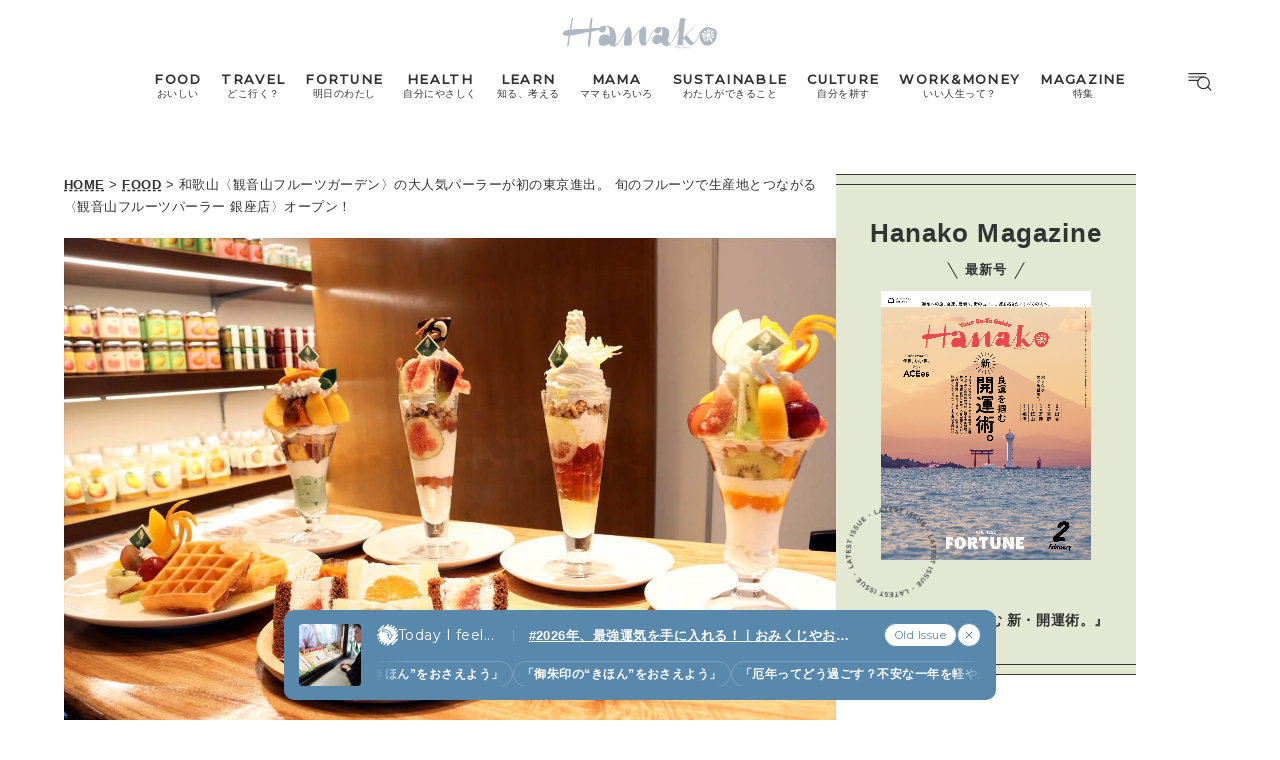

--- FILE ---
content_type: text/html; charset=UTF-8
request_url: https://hanako.tokyo/food/265529/
body_size: 20466
content:
<!doctype html>
<html lang="ja">

<head>
	<meta charset="utf-8" />
	<script>(function(w,d,s,l,i){w[l]=w[l]||[]; w[l].push({"gtm.start": new Date().getTime(),event:"gtm.js"}); var f=d.getElementsByTagName(s)[0],j=d.createElement(s),dl=l!="dataLayer"?"&l="+l:""; j.async=true; j.src="https://www.googletagmanager.com/gtm.js?id="+i+dl; f.parentNode.insertBefore(j,f);})(window,document,"script","dataLayer","GTM-TJ2BSMS");</script><title>旬のフルーツで生産地とつながる〈観音山フルーツパーラー 銀座店〉オープン！ | Hanako Web</title>
<meta http-equiv="x-dns-prefetch-control" content="on">
<link rel="dns-prefetch" href="//img.hanako.tokyo" />
<link rel="dns-prefetch" href="//fonts.googleapis.com" />
<link rel="dns-prefetch" href="//www.google-analytics.com" />
<link rel="dns-prefetch" href="//www.googletagmanager.com" />
<link rel="dns-prefetch" href="//connect.facebook.net" />
<link rel='stylesheet' id='google-webfonts-css' href='//fonts.googleapis.com/css2?family=Montserrat:wght@400;500&display=swap' type='text/css' media='all' />
<link rel='stylesheet' id='main-style-css' href='https://hanako.tokyo/assets/main.css?v=1767322653&#038;ver=6.8.3' type='text/css' media='all' />
<script type="text/javascript" src="https://img.hanako.tokyo/core/js/jquery.min.js" id="jquery-js"></script>
<script type="text/javascript" src="https://img.hanako.tokyo/core/js/swiper.min.js" id="swiper-js"></script>
<meta name="description" content="和歌山のフルーツ専業農家が手掛ける人気パフェを銀座でも！連日満席、今や和歌山の観光名所のひとつにもなっている人気店〈観音山フルーツパーラー〉が、東京進出1号店となる銀座店を10月18日にオープンしました。四季折々のフルーツを使ったパフェを筆頭に、和歌山のフルーツの魅力を堪能できるラインナップ。お店の様子やメニューなど詳しくご紹介します。" /><meta name="copyright" content="2026 by Hanako Web"><meta name="robots" content="index, follow, noarchive"><meta name="robots" content="max-image-preview:large"><meta name="format-detection" content="telephone=no"><meta name="apple-mobile-web-app-capable" content="no"><meta name="apple-mobile-web-app-status-bar-style" content="black"><meta name="msapplication-config" content="none"/><meta name="viewport" content="width=device-width,initial-scale=1,minimum-scale=1,maximum-scale=1,user-scalable=no"><meta name="google" value="notranslate"><link rel="icon" type="image/png" href="https://img.hanako.tokyo/core/ico/favicon-16.png"><link rel="icon" type="image/svg+xml" href="https://img.hanako.tokyo/core/ico/favicon-16.svg"><link rel="apple-touch-icon" href="https://img.hanako.tokyo/core/ico/favicon-128.png"><meta name="theme-color" content="#adb8c3"/><link rel="canonical" href="https://hanako.tokyo/food/265529/" /><link rel="alternate" type="application/rss+xml" title="Hanako Web" href="https://hanako.tokyo/feed/" /><meta property="og:url" content="https://hanako.tokyo/food/265529/" /><meta property="og:title" content="旬のフルーツで生産地とつながる〈観音山フルーツパーラー 銀座店〉オープン！" /><meta property="og:description" content="和歌山のフルーツ専業農家が手掛ける人気パフェを銀座でも！連日満席、今や和歌山の観光名所のひとつにもなっている人気店〈観音山フルーツパーラー〉が、東京進出1号店となる銀座店を10月18日にオープンしました。四季折々のフルーツを使ったパフェを筆頭に、和歌山のフルーツの魅力を堪能できるラインナップ。お店の様子やメニューなど詳しくご紹介します。" /><meta property="og:image" content="https://img.hanako.tokyo/2021/10/19090953/s_IMG_9652-2.jpg" /><meta property="og:updated_time" content="1634730668" /><meta property="og:site_name" content="Hanako Web" /><meta property="og:type" content="article" /><meta property="og:locale" content="ja_JP" /><meta name="twitter:card" content="summary_large_image" /><meta name="twitter:url" content="https://hanako.tokyo/food/265529/" /><meta name="twitter:title" content="旬のフルーツで生産地とつながる〈観音山フルーツパーラー 銀座店〉オープン！" /><meta name="twitter:description" content="和歌山のフルーツ専業農家が手掛ける人気パフェを銀座でも！連日満席、今や和歌山の観光名所のひとつにもなっている人気店〈観音山フルーツパーラー〉が、東京進出1号店となる銀座店を10月18日にオープンしました。四季折々のフルーツを使ったパフェを筆頭に、和歌山のフルーツの魅力を堪能できるラインナップ。お店の様子やメニューなど詳しくご紹介します。" /><meta name="twitter:image" content="https://img.hanako.tokyo/2021/10/19090953/s_IMG_9652-2.jpg" /><meta name="twitter:site" content="@hanako_magazine" /><meta name="twitter:widgets:csp" content="on" />				<meta name="google-site-verification" content="HRmurLwNu11oW21K9OyOKSL5Ci_U8r-h8laspbGOgYc" />
			<script type="application/javascript" src="//anymind360.com/js/4000/ats.js"></script>	<script async src="https://securepubads.g.doubleclick.net/tag/js/gpt.js"></script>
	<script>
		window.googletag = window.googletag || {
			cmd: []
		};
		googletag.cmd.push(function() {
			googletag.pubads().setTargeting("hn_page", "265529");
			googletag.pubads().setTargeting("hn_categories", ["food"]);
						googletag.pubads().setTargeting("hn_is_env", "production");

		googletag.pubads().enableSingleRequest();
		googletag.pubads().collapseEmptyDivs();
		googletag.enableServices();
		});
	</script>

		<style type="text/css">
		:root {
			--theme-color: #e3e8d3;
		}
	</style>
</head>

<body class="wp-singular single single-post postid-265529 wp-theme-hanako-2023 theme-color-1 food" style="">
	<noscript><iframe src="https://www.googletagmanager.com/ns.html?id=GTM-TJ2BSMS" height="0" width="0" style="display:none;visibility:hidden"></iframe></noscript><aside class="ad hide-on-mobile" id="hn_pc-post_billboard_header" data-ad-device="pc" data-ad-position="post_billboard_header" data-ad-type="billboard"></aside><aside class="ad show-on-mobile" id="hn_sp-post_rectangle_header" data-ad-device="sp" data-ad-position="post_rectangle_header" data-ad-type="rectangle"></aside>
		<header class="common-header">
			<a class="common-header__logo" href="https://hanako.tokyo" rel="home">
				<svg viewbox="0 0 260 57">
					<use href="https://hanako.tokyo/img/ico/svg-theme.svg#hanako" />
				</svg>
			</a>

			<nav class="common-header__nav">
				<ul class="common-header__main-list">
					<li class="common-header__main-list-li">
						<a href="/food/">
							<div class="common-header__main-list-li-wrapper">
								<div class="name-en ff-montserrat">FOOD</div>
								<div class="name-ja">おいしい</div>
							</div>
						</a>
					</li>
					<li class="common-header__main-list-li">
						<a href="/travel/">
							<div class="common-header__main-list-li-wrapper">
								<div class="name-en ff-montserrat">TRAVEL</div>
								<div class="name-ja">どこ行く？</div>
							</div>
						</a>
					</li>
					<li class="common-header__main-list-li">
						<a href="/fortune/">
							<div class="common-header__main-list-li-wrapper">
								<div class="name-en ff-montserrat">FORTUNE</div>
								<div class="name-ja">明日のわたし</div>
							</div>
						</a>
						<ul class="common-header__sub-list">
							<li class="common-header__sub-list-li">
								<a href="/fortune/horoscope/">
									<div class="title">
										[12星座別] Weekly Holoscope
									</div>
								</a>
							</li>
							<li class="common-header__sub-list-li">
								<a href="/fortune/love-horoscope/">
									<div class="title">
										[12星座別] Monthly Holoscope
									</div>
								</a>
							</li>
							<li class="common-header__sub-list-li">
								<a href="/tags/neo-venus-maria/">
									<div class="title">
										女神まり愛の<br>タロットメッセージ
									</div>
								</a>
							</li>
							<li class="common-header__sub-list-li">
								<a href="/fortune/sanmeigaku/">
									<div class="title">
										[算命学] 星読みハナコの月巡り
									</div>
								</a>
							</li>
						</ul>
					</li>
					<li class="common-header__main-list-li">
						<a href="/health/">
							<div class="common-header__main-list-li-wrapper">
								<div class="name-en ff-montserrat">HEALTH</div>
								<div class="name-ja">自分にやさしく</div>
							</div>
						</a>
					</li>
					<li class="common-header__main-list-li">
						<a href="/learn/">
							<div class="common-header__main-list-li-wrapper">
								<div class="name-en ff-montserrat">LEARN</div>
								<div class="name-ja">知る、考える</div>
							</div>
						</a>
					</li>
					<li class="common-header__main-list-li">
						<a href="/mama/">
							<div class="common-header__main-list-li-wrapper">
								<div class="name-en ff-montserrat">MAMA</div>
								<div class="name-ja">ママもいろいろ</div>
							</div>
						</a>
					</li>
					<li class="common-header__main-list-li">
						<a href="/sustainable/">
							<div class="common-header__main-list-li-wrapper">
								<div class="name-en ff-montserrat">SUSTAINABLE</div>
								<div class="name-ja">わたしができること</div>
							</div>
						</a>
					</li>
					<li class="common-header__main-list-li">
						<a href="/culture/">
							<div class="common-header__main-list-li-wrapper">
								<div class="name-en ff-montserrat">CULTURE</div>
								<div class="name-ja">自分を耕す</div>
							</div>
						</a>
					</li>
					<li class="common-header__main-list-li">
						<a href="/work-money/">
							<div class="common-header__main-list-li-wrapper">
								<div class="name-en ff-montserrat">WORK&MONEY</div>
								<div class="name-ja">いい人生って？</div>
							</div>
						</a>
					</li>
					<li class="common-header__main-list-li">
						<a href="/tags/special/">
							<div class="common-header__main-list-li-wrapper">
								<div class="name-en ff-montserrat">MAGAZINE</div>
								<div class="name-ja">特集</div>
							</div>
						</a>
													<ul class="common-header__sub-list">
																	<li class="common-header__sub-list-li">
										<a href="/tags/202602-special-fortune/">
											<div class="title">
												2026年2月号「良運を掴む 新・開運術。」											</div>
										</a>
									</li>
																	<li class="common-header__sub-list-li">
										<a href="/tags/202601-special-cat/">
											<div class="title">
												2026年1月号「猫がいれば、幸せ」											</div>
										</a>
									</li>
																	<li class="common-header__sub-list-li">
										<a href="/tags/202512-special-new-drinking/">
											<div class="title">
												2025年12月号「お酒の新常識。」											</div>
										</a>
									</li>
																	<li class="common-header__sub-list-li">
										<a href="/tags/202511-special-ginza/">
											<div class="title">
												2025年11月号「大銀座物語。」											</div>
										</a>
									</li>
																	<li class="common-header__sub-list-li">
										<a href="/tags/202510-special-kyoto/">
											<div class="title">
												2025年10月号「京都の奥ゆき。」											</div>
										</a>
									</li>
																	<li class="common-header__sub-list-li">
										<a href="/tags/202509-special-art-trip/">
											<div class="title">
												2025年9月号「ムーミンと、夏のアート旅。」											</div>
										</a>
									</li>
																	<li class="common-header__sub-list-li">
										<a href="/tags/202508-special-okinawa/">
											<div class="title">
												2025年8月号「あなたの知らない沖縄。」											</div>
										</a>
									</li>
																	<li class="common-header__sub-list-li">
										<a href="/tags/202507-special-yokohama/">
											<div class="title">
												2025年7月号「横浜は、もっと楽しい。」											</div>
										</a>
									</li>
																	<li class="common-header__sub-list-li">
										<a href="/tags/202506-special-kissa/">
											<div class="title">
												2025年6月号「あの喫茶店に帰りたい。」											</div>
										</a>
									</li>
																	<li class="common-header__sub-list-li">
										<a href="/tags/202505-special-learn/">
											<div class="title">
												2025年5月号「人生を拓く、学びの教科書。」											</div>
										</a>
									</li>
															</ul>
											</li>
				</ul>
			</nav>

			<div class="common-header__nav-button">
				<button class="header-menu-button js-toggle-header" data-toggle="header-menu">
    <svg class="icon open" xmlns="http://www.w3.org/2000/svg" width="37.987" height="29.369" viewBox="0 0 37.987 29.369">
        <g transform="translate(1 1)">
            <path class="circle" data-name="Path 430" d="M23.53,14.015A9.515,9.515,0,1,1,14.015,4.5a9.515,9.515,0,0,1,9.515,9.515Z" transform="translate(9.664 1.045)" stroke-linecap="round" stroke-linejoin="round" stroke-width="2" />
            <path id="Path_431" data-name="Path 431" d="M30.149,30.149l-5.174-5.174" transform="translate(5.424 -3.195)" stroke-linecap="round" stroke-linejoin="round" stroke-width="2" />
            <line id="Line_76" data-name="Line 76" x2="27.642" stroke-linecap="round" stroke-width="2" />
            <path id="Path_432" data-name="Path 432" d="M0,0H22.952" transform="translate(0 5.545)" stroke-linecap="round" stroke-width="2" />
            <path id="Path_433" data-name="Path 433" d="M0,0H14.786" transform="translate(0 11.091)" stroke-linecap="round" stroke-width="2" />
        </g>
    </svg>

    <svg class="icon close" width="23.058" height="23.058" viewBox="0 0 23.058 23.058">
        <g transform="translate(-328.473 -794.788)">
            <line id="Line_66" data-name="Line 66" y1="21.05" x2="21.05" transform="translate(329.477 795.792)" stroke-linecap="round" stroke-width="1.42" />
            <line id="Line_67" data-name="Line 67" x1="21.05" y1="21.05" transform="translate(329.477 795.792)" stroke-linecap="round" stroke-width="1.42" />
        </g>
    </svg>

</button>			</div>
		</header>

		<div class="header-menu-bg header-menu-close"></div>
		<nav class="header-menu">
			<div class="header-menu__inner">
				<div class="header-menu__main">
					<a class="header-menu__logo" href="https://hanako.tokyo" rel="home">
						<svg viewbox="0 0 260 57">
							<use href="https://hanako.tokyo/img/ico/svg-theme.svg#hanako" />
						</svg>
					</a>

					<div class="header-menu__search">
						<form method="get" action="https://hanako.tokyo">
							<input value="" name="search" type="text" maxlength="99" placeholder="キーワードを入力してください">
							<button>
								<svg viewbox="0 0 22 22">
									<use href="https://hanako.tokyo/img/ico/svg-theme.svg#search" />
								</svg>
							</button>
						</form>
					</div>

											<div class="header-menu__tags">
							<div class="label ff-montserrat">POPULAR TAGS</div>
							<ul>
																	<li>
										<a class="tracking" href="/tags/souvenir/" rel="tag" data-name="click" data-event="popular-tags" data-label="popular-tag-1">
											#手土産										</a>
									</li>
																	<li>
										<a class="tracking" href="/tags/cream-puff/" rel="tag" data-name="click" data-event="popular-tags" data-label="popular-tag-2">
											#シュークリーム										</a>
									</li>
																	<li>
										<a class="tracking" href="/tags/bread/" rel="tag" data-name="click" data-event="popular-tags" data-label="popular-tag-3">
											#パン										</a>
									</li>
																	<li>
										<a class="tracking" href="/tags/cafe/" rel="tag" data-name="click" data-event="popular-tags" data-label="popular-tag-4">
											#カフェ										</a>
									</li>
																	<li>
										<a class="tracking" href="/tags/breakfast/" rel="tag" data-name="click" data-event="popular-tags" data-label="popular-tag-5">
											#朝ごはん										</a>
									</li>
																	<li>
										<a class="tracking" href="/tags/good-luck/" rel="tag" data-name="click" data-event="popular-tags" data-label="popular-tag-6">
											#開運										</a>
									</li>
																	<li>
										<a class="tracking" href="/tags/tokyo-station/" rel="tag" data-name="click" data-event="popular-tags" data-label="popular-tag-7">
											#東京駅										</a>
									</li>
																	<li>
										<a class="tracking" href="/tags/ginza/" rel="tag" data-name="click" data-event="popular-tags" data-label="popular-tag-8">
											#銀座										</a>
									</li>
																	<li>
										<a class="tracking" href="/tags/nihonbashi/" rel="tag" data-name="click" data-event="popular-tags" data-label="popular-tag-9">
											#日本橋										</a>
									</li>
																	<li>
										<a class="tracking" href="/tags/nakameguro/" rel="tag" data-name="click" data-event="popular-tags" data-label="popular-tag-10">
											#中目黒										</a>
									</li>
																	<li>
										<a class="tracking" href="/tags/%e5%90%89%e7%a5%a5%e5%af%ba/" rel="tag" data-name="click" data-event="popular-tags" data-label="popular-tag-11">
											#吉祥寺										</a>
									</li>
																	<li>
										<a class="tracking" href="/tags/yokohama/" rel="tag" data-name="click" data-event="popular-tags" data-label="popular-tag-12">
											#横浜										</a>
									</li>
																	<li>
										<a class="tracking" href="/tags/kyoto/" rel="tag" data-name="click" data-event="popular-tags" data-label="popular-tag-13">
											#京都										</a>
									</li>
															</ul>
						</div>
					
					<div class="header-menu__categories">
						<div class="label ff-montserrat">10 CATEGORIES</div>
						<ul class="header-menu__main-list">
							<li class="header-menu__main-list-li">
								<a href="/food/">
									<div class="header-menu__main-list-wrapper">
										<img class="list__img" src="https://img.hanako.tokyo/category/food.png" alt="FOOD">
										<div>
											<div class="name-en ff-montserrat">FOOD</div>
											<div class="name-ja">おいしい</div>
										</div>
									</div>
								</a>
							</li>
							<li class="header-menu__main-list-li">
								<a href="/travel/">
									<div class="header-menu__main-list-wrapper">
										<img class="list__img" src="https://img.hanako.tokyo/category/travel.png" alt="TRAVEL">
										<div>
											<div class="name-en ff-montserrat">TRAVEL</div>
											<div class="name-ja">どこ行く？</div>
										</div>
									</div>
								</a>
							</li>
							<li class="header-menu__main-list-li">
								<div class="header-menu__main-list-wrapper accordion">
									<img class="list__img" src="https://img.hanako.tokyo/category/fortune.png" alt="FORTUNE">
									<a href="/fortune/">
										<div>
											<div class="name-en ff-montserrat">FORTUNE</div>
											<div class="name-ja">明日のわたし</div>
										</div>
									</a>
									<input id="menu-fortune" class="accordion__input" type="checkbox">
									<label class="accordion__button" for="menu-fortune">
										<span></span>
									</label>
									<div class="header-menu__sub-list-wrapper accordion__content">
										<ul class="header-menu__sub-list">
											<li class="header-menu__sub-list-li">
												<a href="https://hanako.tokyo/fortune/horoscope/">
													<div class="title">
														[12星座別] Weekly Holoscope
													</div>
												</a>
											</li>
											<li class="header-menu__sub-list-li">
												<a href="https://hanako.tokyo/fortune/love-horoscope/">
													<div class="title">
														[12星座別] Monthly Love Holoscope
													</div>
												</a>
											</li>
											<li class="header-menu__sub-list-li">
												<a href="https://hanako.tokyo/tags/neo-venus-maria/">
													<div class="title">
														女神まり愛のタロットメッセージ
													</div>
												</a>
											</li>
											<li class="header-menu__sub-list-li">
												<a href="https://hanako.tokyo/fortune/sanmeigaku/">
													<div class="title">
														算命学がわかる今月のあなた
													</div>
												</a>
											</li>
										</ul>
									</div>
								</div>
							</li>
							<li class="header-menu__main-list-li">
								<a href="/health/">
									<div class="header-menu__main-list-wrapper">
										<img class="list__img" src="https://img.hanako.tokyo/category/health.png" alt="HEALTH">
										<div>
											<div class="name-en ff-montserrat">HEALTH</div>
											<div class="name-ja">自分にやさしく</div>
										</div>
									</div>
								</a>
							</li>
							<li class="header-menu__main-list-li">
								<a href="/learn/">
									<div class="header-menu__main-list-wrapper">
										<img class="list__img" src="https://img.hanako.tokyo/category/learn.png" alt="LEARN">
										<div>
											<div class="name-en ff-montserrat">LEARN</div>
											<div class="name-ja">知る、考える</div>
										</div>
									</div>
								</a>
							</li>
							<li class="header-menu__main-list-li">
								<a href="/mama/">
									<div class="header-menu__main-list-wrapper">
										<img class="list__img" src="https://img.hanako.tokyo/category/mama.png" alt="MAMA">
										<div>
											<div class="name-en ff-montserrat">MAMA</div>
											<div class="name-ja">ママもいろいろ</div>
										</div>
									</div>
								</a>
							</li>
							<li class="header-menu__main-list-li">
								<a href="/sustainable/">
									<div class="header-menu__main-list-wrapper">
										<img class="list__img" src="https://img.hanako.tokyo/category/sustainable.png" alt="SUSTAINABLE">
										<div>
											<div class="name-en ff-montserrat">SUSTAINABLE</div>
											<div class="name-ja">わたしができること </div>
										</div>
									</div>
								</a>
							</li>
							<li class="header-menu__main-list-li">
								<a href="/culture/">
									<div class="header-menu__main-list-wrapper">
										<img class="list__img" src="https://img.hanako.tokyo/category/culture.png" alt="SUSTAINABLE">
										<div>
											<div class="name-en ff-montserrat">CULTURE</div>
											<div class="name-ja">自分を耕す</div>
										</div>
									</div>
								</a>
							</li>
							<li class="header-menu__main-list-li">
								<a href="/work-money/">
									<div class="header-menu__main-list-wrapper">
										<img class="list__img" src="https://img.hanako.tokyo/category/work-money.png" alt="SUSTAINABLE">
										<div>
											<div class="name-en ff-montserrat">WORK&MONEY</div>
											<div class="name-ja">いい人生って？</div>
										</div>
									</div>
								</a>
							</li>

							<li class="header-menu__main-list-li">
								<div class="header-menu__main-list-wrapper accordion">
									<img class="list__img" src="https://img.hanako.tokyo/category/special.png" alt="MAGAZINE">
									<a href="/tags/special/">
										<div>
											<div class="name-en ff-montserrat">MAGAZINE</div>
											<div class="name-ja">特集</div>
										</div>
									</a>

									<input id="menu-special" class="accordion__input" type="checkbox">
									<label class="accordion__button" for="menu-special">
										<span></span>
									</label>
									<div class="header-menu__sub-list-wrapper accordion__content">
										<ul class="header-menu__sub-list">
																							<li class="header-menu__sub-list-li">
													<a href="/tags/202602-special-fortune/">
														<div class="title">
															2026年2月号「良運を掴む 新・開運術。」														</div>
													</a>
												</li>
																							<li class="header-menu__sub-list-li">
													<a href="/tags/202601-special-cat/">
														<div class="title">
															2026年1月号「猫がいれば、幸せ」														</div>
													</a>
												</li>
																							<li class="header-menu__sub-list-li">
													<a href="/tags/202512-special-new-drinking/">
														<div class="title">
															2025年12月号「お酒の新常識。」														</div>
													</a>
												</li>
																							<li class="header-menu__sub-list-li">
													<a href="/tags/202511-special-ginza/">
														<div class="title">
															2025年11月号「大銀座物語。」														</div>
													</a>
												</li>
																							<li class="header-menu__sub-list-li">
													<a href="/tags/202510-special-kyoto/">
														<div class="title">
															2025年10月号「京都の奥ゆき。」														</div>
													</a>
												</li>
																							<li class="header-menu__sub-list-li">
													<a href="/tags/202509-special-art-trip/">
														<div class="title">
															2025年9月号「ムーミンと、夏のアート旅。」														</div>
													</a>
												</li>
																							<li class="header-menu__sub-list-li">
													<a href="/tags/202508-special-okinawa/">
														<div class="title">
															2025年8月号「あなたの知らない沖縄。」														</div>
													</a>
												</li>
																							<li class="header-menu__sub-list-li">
													<a href="/tags/202507-special-yokohama/">
														<div class="title">
															2025年7月号「横浜は、もっと楽しい。」														</div>
													</a>
												</li>
																							<li class="header-menu__sub-list-li">
													<a href="/tags/202506-special-kissa/">
														<div class="title">
															2025年6月号「あの喫茶店に帰りたい。」														</div>
													</a>
												</li>
																							<li class="header-menu__sub-list-li">
													<a href="/tags/202505-special-learn/">
														<div class="title">
															2025年5月号「人生を拓く、学びの教科書。」														</div>
													</a>
												</li>
																					</ul>
									</div>
								</div>
							</li>
						</ul>
					</div>

					<div class="header-menu__books">
						<ul>
							<li>
								<a href="/book-cat/magazine/" class="tracking" data-event="menu-book">
									<svg viewBox="0 0 24 24">
										<use href="https://hanako.tokyo/img/ico/svg-theme.svg#magazine"></use>
									</svg>
									<div class="name ff-montserrat">MAGAZINE</div>
								</a>
							</li>
							<li>
								<a href="/book-cat/mook/" class="tracking" data-event="menu-book">
									<svg viewBox="0 0 24 24">
										<use href="https://hanako.tokyo/img/ico/svg-theme.svg#mook"></use>
									</svg>
									<div class="name ff-montserrat">MOOK</div>
								</a>
							</li>
						</ul>
					</div>

					<div class="header-menu__sns">
						<div class="label ff-montserrat">FOLLOW US!</div>
						<ul>
							<li class="instagram"><a href="https://www.instagram.com/hanako_magazine/" class="tracking" data-name="sns_follow_click" data-event="sns-follow-instagram" aria-label="Follow on Instagram" target="_blank"><svg viewbox="0 0 24 24"><use href="https://hanako.tokyo/img/ico/svg-social.svg#instagram" /></use></svg></a></li><li class="facebook"><a href="https://www.facebook.com/hanakomagazine/" class="tracking" data-name="sns_follow_click" data-event="sns-follow-facebook" aria-label="Follow on Facebook" target="_blank"><svg viewbox="0 0 24 24"><use href="https://hanako.tokyo/img/ico/svg-social.svg#facebook" /></use></svg></a></li><li class="twitter"><a href="https://twitter.com/hanako_magazine" class="tracking" data-name="sns_follow_click" data-event="sns-follow-twitter" aria-label="Follow on Twitter" target="_blank"><svg viewbox="0 0 24 24"><use href="https://hanako.tokyo/img/ico/svg-social.svg#twitter" /></use></svg></a></li><li class="pinterest"><a href="https://www.pinterest.com/hanakomagofficial" class="tracking" data-name="sns_follow_click" data-event="sns-follow-pinterest" aria-label="Follow on Pinterest" target="_blank"><svg viewbox="0 0 24 24"><use href="https://hanako.tokyo/img/ico/svg-social.svg#pinterest" /></use></svg></a></li><li class="line"><a href="https://page.line.me/?accountId=457dchvo" class="tracking" data-name="sns_follow_click" data-event="sns-follow-line" aria-label="Follow on Line" target="_blank"><svg viewbox="0 0 24 24"><use href="https://hanako.tokyo/img/ico/svg-social.svg#line" /></use></svg></a></li><li class="threads"><a href="https://www.threads.net/@hanako_magazine" class="tracking" data-name="sns_follow_click" data-event="sns-follow-threads" aria-label="Follow on Threads" target="_blank"><svg viewbox="0 0 24 24"><use href="https://hanako.tokyo/img/ico/svg-social.svg#threads" /></use></svg></a></li><li class="search tracking"><a href="javascript:void(0);" data-name="sns_follow_click" data-event="sns-follow-search" class="modal-open"><i class="fa fa-search"></i></a></li>						</ul>
					</div>
				</div>

				<div class="header-menu__copyright">
					©︎1945-2026 by Magazine House Co., Ltd.(Tokyo)
				</div>
			</div>
			<div class="header-menu__button">
				<button class="header-menu-button js-toggle-header" data-toggle="header-menu">
    <svg class="icon open" xmlns="http://www.w3.org/2000/svg" width="37.987" height="29.369" viewBox="0 0 37.987 29.369">
        <g transform="translate(1 1)">
            <path class="circle" data-name="Path 430" d="M23.53,14.015A9.515,9.515,0,1,1,14.015,4.5a9.515,9.515,0,0,1,9.515,9.515Z" transform="translate(9.664 1.045)" stroke-linecap="round" stroke-linejoin="round" stroke-width="2" />
            <path id="Path_431" data-name="Path 431" d="M30.149,30.149l-5.174-5.174" transform="translate(5.424 -3.195)" stroke-linecap="round" stroke-linejoin="round" stroke-width="2" />
            <line id="Line_76" data-name="Line 76" x2="27.642" stroke-linecap="round" stroke-width="2" />
            <path id="Path_432" data-name="Path 432" d="M0,0H22.952" transform="translate(0 5.545)" stroke-linecap="round" stroke-width="2" />
            <path id="Path_433" data-name="Path 433" d="M0,0H14.786" transform="translate(0 11.091)" stroke-linecap="round" stroke-width="2" />
        </g>
    </svg>

    <svg class="icon close" width="23.058" height="23.058" viewBox="0 0 23.058 23.058">
        <g transform="translate(-328.473 -794.788)">
            <line id="Line_66" data-name="Line 66" y1="21.05" x2="21.05" transform="translate(329.477 795.792)" stroke-linecap="round" stroke-width="1.42" />
            <line id="Line_67" data-name="Line 67" x1="21.05" y1="21.05" transform="translate(329.477 795.792)" stroke-linecap="round" stroke-width="1.42" />
        </g>
    </svg>

</button>			</div>
		</nav>
		<div class="common-fixed-bottom">
		
        <div class="overlay-wrapper">
            <div class="overlay">
                <input class="overlay__input" id="overlay" type="checkbox">
                <div class="overlay__inner">
                    <div class="overlay__header">
                        <a class="overlay__icon tracking" href="https://zutool.onelink.me/z1q3/a6ody17b" target="_blank" data-name="click" data-event="today-i-feel" data-label="zutool">
                            <svg xmlns="http://www.w3.org/2000/svg" width="22" height="22" viewBox="0 0 100 100">
                                <g transform="rotate(0 50 50)">
                                <rect x="40" y="2" rx="10" ry="10" width="20" height="20" fill="currentColor">
                                    <animate attributeName="opacity" values="1;0" keyTimes="0;1" dur="1.3333333333333333s" begin="-1.1666666666666667s" repeatCount="indefinite"></animate>
                                </rect>
                                </g><g transform="rotate(45 50 50)">
                                <rect x="40" y="2" rx="10" ry="10" width="20" height="20" fill="currentColor">
                                    <animate attributeName="opacity" values="1;0" keyTimes="0;1" dur="1.3333333333333333s" begin="-1s" repeatCount="indefinite"></animate>
                                </rect>
                                </g><g transform="rotate(90 50 50)">
                                <rect x="40" y="2" rx="10" ry="10" width="20" height="20" fill="currentColor">
                                    <animate attributeName="opacity" values="1;0" keyTimes="0;1" dur="1.3333333333333333s" begin="-0.8333333333333334s" repeatCount="indefinite"></animate>
                                </rect>
                                </g><g transform="rotate(135 50 50)">
                                <rect x="40" y="2" rx="10" ry="10" width="20" height="20" fill="currentColor">
                                    <animate attributeName="opacity" values="1;0" keyTimes="0;1" dur="1.3333333333333333s" begin="-0.6666666666666666s" repeatCount="indefinite"></animate>
                                </rect>
                                </g><g transform="rotate(180 50 50)">
                                <rect x="40" y="2" rx="10" ry="10" width="20" height="20" fill="currentColor">
                                    <animate attributeName="opacity" values="1;0" keyTimes="0;1" dur="1.3333333333333333s" begin="-0.5s" repeatCount="indefinite"></animate>
                                </rect>
                                </g><g transform="rotate(225 50 50)">
                                <rect x="40" y="2" rx="10" ry="10" width="20" height="20" fill="currentColor">
                                    <animate attributeName="opacity" values="1;0" keyTimes="0;1" dur="1.3333333333333333s" begin="-0.3333333333333333s" repeatCount="indefinite"></animate>
                                </rect>
                                </g><g transform="rotate(270 50 50)">
                                <rect x="40" y="2" rx="10" ry="10" width="20" height="20" fill="currentColor">
                                    <animate attributeName="opacity" values="1;0" keyTimes="0;1" dur="1.3333333333333333s" begin="-0.16666666666666666s" repeatCount="indefinite"></animate>
                                </rect>
                                </g><g transform="rotate(315 50 50)">
                                <rect x="40" y="2" rx="10" ry="10" width="20" height="20" fill="currentColor">
                                    <animate attributeName="opacity" values="1;0" keyTimes="0;1" dur="1.3333333333333333s" begin="0s" repeatCount="indefinite"></animate>
                                </rect>
                                </g>
                            </svg>
                        </a>
                        <label class="overlay__label ff-montserrat" for="overlay">
                            Today I feel...
                        </label>
                    </div>
                    <a class="overlay__thumb tracking" href="https://hanako.tokyo/fortune/494722/" data-name="click" data-event="today-i-feel" data-label="thumbnail">
                        <picture class="overlay__picture">
                            <img class="overlay__img" src="https://img.hanako.tokyo/2025/12/22163610/4-3-1536x1024-1-750x750.jpg" alt="2026年、最強運気を手に入れる！｜おみくじやお守り、参拝など初詣に行きたくなる豆知識10選">
                        </picture>
                    </a>
                    <div class="overlay__tag">
                        <a class="overlay__tag-a tracking" href="https://hanako.tokyo/fortune/494722/" data-name="click" data-event="today-i-feel" data-label="hashtag">#2026年、最強運気を手に入れる！｜おみくじやお守り、参拝など初詣に行きたくなる豆知識10選 (10)</a>
                    </div>
                    <div class="overlay__list marquee">
                        <div class="overlay__list-container marquee-container">
                            <div class="overlay__list-inner marquee-inner"><a class="overlay__list-a tracking" href="https://hanako.tokyo/learn/140213/" data-name="click" data-event="today-i-feel" data-label="post-1">
                            「参拝の“きほん”をおさえよう」
                        </a><a class="overlay__list-a tracking" href="https://hanako.tokyo/learn/134054/" data-name="click" data-event="today-i-feel" data-label="post-2">
                            「御朱印の“きほん”をおさえよう」
                        </a><a class="overlay__list-a tracking" href="https://hanako.tokyo/learn/205894/" data-name="click" data-event="today-i-feel" data-label="post-3">
                            「厄年ってどう過ごす？不安な一年を軽やかに乗り切る3社も」
                        </a><a class="overlay__list-a tracking" href="https://hanako.tokyo/learn/198176/" data-name="click" data-event="today-i-feel" data-label="post-4">
                            「正月飾りの意味って？お正月の準備を整えて年神様をお迎えしよう」
                        </a><a class="overlay__list-a tracking" href="https://hanako.tokyo/learn/189370/" data-name="click" data-event="today-i-feel" data-label="post-5">
                            「頼れる神前のガーディアン！狛犬の秘密をご紹介」
                        </a><a class="overlay__list-a tracking" href="https://hanako.tokyo/learn/173180/" data-name="click" data-event="today-i-feel" data-label="post-6">
                            「お守りを正しく身に着け、ご利益アップを」
                        </a><a class="overlay__list-a tracking" href="https://hanako.tokyo/learn/167088/" data-name="click" data-event="today-i-feel" data-label="post-7">
                            「おみくじを正しく引いて、ベストアンサーを知ろう」
                        </a><a class="overlay__list-a tracking" href="https://hanako.tokyo/learn/151161/" data-name="click" data-event="today-i-feel" data-label="post-8">
                            「手水を取って心身を清めよう」
                        </a><a class="overlay__list-a tracking" href="https://hanako.tokyo/learn/211356/" data-name="click" data-event="today-i-feel" data-label="post-9">
                            「実は最も身近な存在！大切にしたい氏神さまとの付き合い方とは」
                        </a><a class="overlay__list-a tracking" href="https://hanako.tokyo/learn/156655/" data-name="click" data-event="today-i-feel" data-label="post-10">
                            「凛とした佇まいで鳥居をくぐろう」
                        </a>
                        </div>
                    </div>
                </div>
                <ul class="overlay__buttons">
                    <li class="overlay__button-li overlay__button-list">
                        <a class="overlay__button tracking" href="/custom_options/today-i-feel/" data-name="click" data-event="today-i-feel" data-label="archive">
                            <svg class="is-mobile" width="10" height="8" viewBox="0 0 10 8">
                                <path d="M0.833496 0.800049H9.16683" stroke-linecap="round" stroke-linejoin="round" stroke="currentColor" />
                                <path d="M9.16683 4H0.833496" stroke-linecap="round" stroke-linejoin="round" stroke="currentColor" />
                                <path d="M0.833496 7.19995H9.16683" stroke-linecap="round" stroke-linejoin="round" stroke="currentColor" />
                            </svg>
                            <span class="ff-montserrat is-desktop">
                                Old Issue
                            </span>
                        </a>
                    </li>
                    <li class="overlay__button-li overlay__button-toggle">
                        <label class="overlay__button" for="overlay">
                            <svg width="8" height="8" viewBox="0 0 8 8" fill="none" xmlns="http://www.w3.org/2000/svg">
                            <path d="M1 7L6.99999 1.00001" stroke="currentColor" stroke-linecap="round"/>
                            <path d="M7.00049 7L1.00049 1.00001" stroke="currentColor" stroke-linecap="round"/>
                            </svg>
                        </label>
                    </li>
                </ul>
            </div>
        </div>
    </div>		<aside class="ad show-on-mobile" id="hn_sp-post_overlay" data-ad-device="sp" data-ad-position="post_overlay" data-ad-type="overlay"></aside>	</div>
	<main id="top">		<article class="article">
			<div class="article__content">
				<div class="breadcrumbs"><a href="/" data-event-action="banner_click" data-event-category="breadcrumbs" data-event-label="HOME">HOME</a> > <a href="https://hanako.tokyo/food/" data-event-action="banner_click" data-event-category="breadcrumbs" data-event-label="FOOD">FOOD</a> > 和歌山〈観音山フルーツガーデン〉の大人気パーラーが初の東京進出。 旬のフルーツで生産地とつながる〈観音山フルーツパーラー 銀座店〉オープン！</div><figure class="post-main-visual scroll-fade-in">
			<picture>
				<source srcset="https://img.hanako.tokyo/2021/10/19090953/s_IMG_9652-2.jpg" media="(min-width: 813px)">
				<img src="https://img.hanako.tokyo/2021/10/19090953/s_IMG_9652-2-768x512.jpg"></picture>
			</figure><h1 class="the_title scroll-fade-in"><span class="catchcopy">和歌山〈観音山フルーツガーデン〉の大人気パーラーが初の東京進出。</span> 旬のフルーツで生産地とつながる〈観音山フルーツパーラー 銀座店〉オープン！</h1><div class="post-header"> <small class="tagline"> <i class="tags taxonomy"><a href="https://hanako.tokyo/food/">FOOD</a></i> <i class="date">2021.10.20</i></small> <summary><p>和歌山のフルーツ専業農家が手掛ける人気パフェを銀座でも！連日満席、今や和歌山の観光名所のひとつにもなっている人気店〈観音山フルーツパーラー〉が、東京進出1号店となる銀座店を10月18日にオープンしました。四季折々のフルーツを使ったパフェを筆頭に、和歌山のフルーツの魅力を堪能できるラインナップ。お店の様子やメニューなど詳しくご紹介します。</p>
</summary><nav class="sns sns-share clearfix"><ul class="sns-share__ul"><li><div class="share">Share</div></li><li class="facebook tracking"><a href="https://www.facebook.com/sharer/sharer.php?u=https%3A%2F%2Fhanako.tokyo%2Ffood%2F265529%2F" target="_blank" data-event-action="banner_click" data-event-category="sns-share" data-event-label="facebook"><svg viewbox="0 0 24 24"><use href="https://hanako.tokyo/img/ico/svg-social.svg#facebook" /></use></svg></a></li><li class="twitter tracking"><a href="https://twitter.com/intent/tweet?source=https%3A%2F%2Fhanako.tokyo%2Ffood%2F265529%2F&text=%E6%97%AC%E3%81%AE%E3%83%95%E3%83%AB%E3%83%BC%E3%83%84%E3%81%A7%E7%94%9F%E7%94%A3%E5%9C%B0%E3%81%A8%E3%81%A4%E3%81%AA%E3%81%8C%E3%82%8B%E3%80%88%E8%A6%B3%E9%9F%B3%E5%B1%B1%E3%83%95%E3%83%AB%E3%83%BC%E3%83%84%E3%83%91%E3%83%BC%E3%83%A9%E3%83%BC+%E9%8A%80%E5%BA%A7%E5%BA%97%E3%80%89%E3%82%AA%E3%83%BC%E3%83%97%E3%83%B3%EF%BC%81+%7C+Hanako+Web:%20https%3A%2F%2Fhanako.tokyo%2Ffood%2F265529%2F" target="_blank" data-event-action="banner_click" data-event-category="sns-share" data-event-label="x"><svg viewbox="0 0 24 24"><use href="https://hanako.tokyo/img/ico/svg-social.svg#twitter" /></use></svg></a></li><li class="pinterest tracking"><a href="https://pinterest.com/pin/create/button/?url=https%3A%2F%2Fhanako.tokyo%2Ffood%2F265529%2F&description=%E6%97%AC%E3%81%AE%E3%83%95%E3%83%AB%E3%83%BC%E3%83%84%E3%81%A7%E7%94%9F%E7%94%A3%E5%9C%B0%E3%81%A8%E3%81%A4%E3%81%AA%E3%81%8C%E3%82%8B%E3%80%88%E8%A6%B3%E9%9F%B3%E5%B1%B1%E3%83%95%E3%83%AB%E3%83%BC%E3%83%84%E3%83%91%E3%83%BC%E3%83%A9%E3%83%BC+%E9%8A%80%E5%BA%A7%E5%BA%97%E3%80%89%E3%82%AA%E3%83%BC%E3%83%97%E3%83%B3%EF%BC%81+%7C+Hanako+Web&media=https://img.hanako.tokyo/2021/10/19090953/s_IMG_9652-2.jpg" target="_blank" data-event-action="banner_click" data-event-category="sns-share" data-event-label="pinterest"><svg viewbox="0 0 24 24"><use href="https://hanako.tokyo/img/ico/svg-social.svg#pinterest" /></i></a></li><li class="line tracking"><a href="https://line.me/R/msg/text/?%E6%97%AC%E3%81%AE%E3%83%95%E3%83%AB%E3%83%BC%E3%83%84%E3%81%A7%E7%94%9F%E7%94%A3%E5%9C%B0%E3%81%A8%E3%81%A4%E3%81%AA%E3%81%8C%E3%82%8B%E3%80%88%E8%A6%B3%E9%9F%B3%E5%B1%B1%E3%83%95%E3%83%AB%E3%83%BC%E3%83%84%E3%83%91%E3%83%BC%E3%83%A9%E3%83%BC+%E9%8A%80%E5%BA%A7%E5%BA%97%E3%80%89%E3%82%AA%E3%83%BC%E3%83%97%E3%83%B3%EF%BC%81+%7C+Hanako+Web%0D%0Ahttps%3A%2F%2Fhanako.tokyo%2Ffood%2F265529%2F" target="_blank" data-event-action="banner_click" data-event-category="sns-share" data-event-label="line"><svg viewbox="0 0 24 24"><use href="https://hanako.tokyo/img/ico/svg-social.svg#line" /></use></svg></a></li></ul></nav></div><div class="the-content classic-editor"><h2 class="the-content-heading scroll-fade-in"><a class="anchor" id="heading-1"></a>東銀座駅からすぐの好立地。</h2><div class="figure-wrap"><figure class="scroll-fade-in"><img fetchpriority="high" decoding="async" width="1278" height="844" src="https://img.hanako.tokyo/2021/10/19101518/s_DSC_0095-1.jpg" class="attachment-1536x1536 size-1536x1536" alt="〈観音山フルーツパーラー銀座店〉" srcset="https://img.hanako.tokyo/2021/10/19101518/s_DSC_0095-1.jpg 1278w, https://img.hanako.tokyo/2021/10/19101518/s_DSC_0095-1-768x507.jpg 768w" sizes="(max-width: 1278px) 100vw, 1278px" title="〈観音山フルーツパーラー銀座店〉" /></figure></div><div class="wp-block-text"><p class="scroll-fade-in">明治44年創業、和歌山で6代続く〈観音山フルーツガーデン〉は、フルーツの生産から加工、販売までを手掛ける農業法人。2018年に「フルーツ本来のおいしさを直接楽しんでほしい」と園内に〈観音山フルーツパーラー〉をオープンしたところ、100人単位の行列になるほど大人気に！現在は和歌山県内だけでなく京都や神戸、河口湖などにも展開しています。</p>
<p class="scroll-fade-in">東京進出1号店となる銀座店は、銀座4丁目にある「東急ステイ銀座」の1階に。東銀座駅ほか、銀座駅からも徒歩2～3分の便利な場所です。</p>
</div><aside class="ad hide-on-mobile" id="hn_pc-post_rectangle_article_inner_1" data-ad-device="pc" data-ad-position="post_rectangle_article_inner_1" data-ad-type="rectangle"></aside><aside class="ad show-on-mobile" id="hn_sp-post_rectangle_article_inner_1" data-ad-device="sp" data-ad-position="post_rectangle_article_inner_1" data-ad-type="rectangle"></aside><div id="swiper-1" class="carousel swiper-container large-container" data-carousel-autoplay="" data-carousel-pagination="custom">
                        <div class="swiper-wrapper"><div class="swiper-slide" data-hash="swiper-1-slide-1" data-carousel-pagination="custom"><figure><img decoding="async" width="1500" height="1000" src="https://img.hanako.tokyo/2021/10/19101722/s_IMG_9591.jpg" class="attachment-1536x1536 size-1536x1536" alt="店内は44席。客席はメゾネットになっていて、こちらは上階から見た店内の景色。" srcset="https://img.hanako.tokyo/2021/10/19101722/s_IMG_9591.jpg 1500w, https://img.hanako.tokyo/2021/10/19101722/s_IMG_9591-768x512.jpg 768w" sizes="(max-width: 1500px) 100vw, 1500px" title="店内は44席。客席はメゾネットになっていて、こちらは上階から見た店内の景色。" /><figcaption>店内は44席。客席はメゾネットになっていて、こちらは上階から見た店内の景色。</figcaption></figure></div><div class="swiper-slide" data-hash="swiper-1-slide-2" data-carousel-pagination="custom"><figure><img decoding="async" width="1500" height="1000" src="https://img.hanako.tokyo/2021/10/19101724/s_IMG_9592.jpg" class="attachment-1536x1536 size-1536x1536" alt="階段横にはキッチンが見えるカウンター席あり、ひとりでも入りやすそう。" srcset="https://img.hanako.tokyo/2021/10/19101724/s_IMG_9592.jpg 1500w, https://img.hanako.tokyo/2021/10/19101724/s_IMG_9592-768x512.jpg 768w" sizes="(max-width: 1500px) 100vw, 1500px" title="階段横にはキッチンが見えるカウンター席あり、ひとりでも入りやすそう。" /><figcaption>階段横にはキッチンが見えるカウンター席あり、ひとりでも入りやすそう。</figcaption></figure></div><div class="swiper-slide" data-hash="swiper-1-slide-3" data-carousel-pagination="custom"><figure><img loading="lazy" decoding="async" width="1500" height="1000" src="https://img.hanako.tokyo/2021/10/19101725/s_IMG_9609.jpg" class="attachment-1536x1536 size-1536x1536" alt="2階部分は2人～4人掛けのテーブル席。" srcset="https://img.hanako.tokyo/2021/10/19101725/s_IMG_9609.jpg 1500w, https://img.hanako.tokyo/2021/10/19101725/s_IMG_9609-768x512.jpg 768w" sizes="(max-width: 1500px) 100vw, 1500px" title="2階部分は2人～4人掛けのテーブル席。" /><figcaption>2階部分は2人～4人掛けのテーブル席。</figcaption></figure></div><div class="swiper-slide" data-hash="swiper-1-slide-4" data-carousel-pagination="custom"><figure><img loading="lazy" decoding="async" width="1500" height="1000" src="https://img.hanako.tokyo/2021/10/19101638/s_IMG_9595.jpg" class="attachment-1536x1536 size-1536x1536" alt="この日はオープン記念として、フルーツアーティストの方が作ってくれたというディスプレイも。" srcset="https://img.hanako.tokyo/2021/10/19101638/s_IMG_9595.jpg 1500w, https://img.hanako.tokyo/2021/10/19101638/s_IMG_9595-768x512.jpg 768w" sizes="(max-width: 1500px) 100vw, 1500px" title="この日はオープン記念として、フルーツアーティストの方が作ってくれたというディスプレイも。" /><figcaption>この日はオープン記念として、フルーツアーティストの方が作ってくれたというディスプレイも。</figcaption></figure></div></div>
                        <div class="swiper-nav">
                            <div class="swiper-button-prev"></div>
                            <div class="swiper-pagination-fraction"></div>
                            <div class="swiper-button-next"></div>
                        </div>
                    </div><div class="wp-block-text"><p class="scroll-fade-in">〈観音山フルーツガーデン〉の会長・児玉典男さんは「私たち一次生産者は、手塩にかけて育てたフルーツがどんな風に食べられているかを知る機会がほとんどありません。だから『実際に食べて楽しんでくれているお客様の顔が見たい』とパーラーを作りました。またお店を通じてお客様にも、日本の農業について知ってほしいと考えています」と話します。</p>
</div><h2 class="the-content-heading scroll-fade-in"><a class="anchor" id="heading-2"></a>農園から直送！四季折々の新鮮フルーツを堪能できる店。</h2><div class="figure-wrap"><figure class="scroll-fade-in"><img loading="lazy" decoding="async" width="1380" height="895" src="https://img.hanako.tokyo/2021/10/19104906/s_IMG_9621.jpg" class="attachment-1536x1536 size-1536x1536" alt="〈観音山フルーツパーラー銀座店〉" srcset="https://img.hanako.tokyo/2021/10/19104906/s_IMG_9621.jpg 1380w, https://img.hanako.tokyo/2021/10/19104906/s_IMG_9621-768x498.jpg 768w" sizes="(max-width: 1380px) 100vw, 1380px" title="〈観音山フルーツパーラー銀座店〉" /></figure></div><div class="wp-block-text"><p class="scroll-fade-in">パーラーのメニューは、和歌山の農園から直送されるフルーツをたっぷり使ったラインナップ。看板商品は色とりどりのパフェ！四季折々で旬のフルーツを使うため、季節によってメニューが変わります。</p>
</div><div class="figure-wrap"><figure class="scroll-fade-in"><img loading="lazy" decoding="async" width="1000" height="1500" src="https://img.hanako.tokyo/2021/10/19103453/s_IMG_9647.jpg" class="attachment-1536x1536 size-1536x1536" alt="「和歌山県産旬フルーツの農園パフェ」1,980円。" srcset="https://img.hanako.tokyo/2021/10/19103453/s_IMG_9647.jpg 1000w, https://img.hanako.tokyo/2021/10/19103453/s_IMG_9647-768x1152.jpg 768w, https://img.hanako.tokyo/2021/10/19103453/s_IMG_9647-512x768.jpg 512w" sizes="(max-width: 1000px) 100vw, 1000px" title="「和歌山県産旬フルーツの農園パフェ」1,980円。" /><figcaption>「和歌山県産旬フルーツの農園パフェ」1,980円。</figcaption></figure></div><div class="wp-block-text"><p class="scroll-fade-in">こちらは旬ごとに使用するフルーツが変わる「旬フルーツの農園パフェ」。試食会ではぶどうやいちじく、オレンジなど盛りだくさん！観音山フルーツほか、紀の川市の近隣農家が育てたフルーツもふんだんに使われるそう。</p>
</div><aside class="ad show-on-mobile" id="hn_sp-post_rectangle_article_inner_2" data-ad-device="sp" data-ad-position="post_rectangle_article_inner_2" data-ad-type="rectangle"></aside><aside class="ad hide-on-mobile" id="hn_pc-post_rectangle_article_inner_2" data-ad-device="pc" data-ad-position="post_rectangle_article_inner_2" data-ad-type="rectangle"></aside><div class="figure-wrap"><figure class="scroll-fade-in"><img loading="lazy" decoding="async" width="1000" height="1500" src="https://img.hanako.tokyo/2021/10/19103449/s_IMG_9636-rotated.jpg" class="attachment-1536x1536 size-1536x1536" alt="「和歌山県産ふわトロいちじくパフェ」2,390円。" srcset="https://img.hanako.tokyo/2021/10/19103449/s_IMG_9636-rotated.jpg 1000w, https://img.hanako.tokyo/2021/10/19103449/s_IMG_9636-768x1152.jpg 768w, https://img.hanako.tokyo/2021/10/19103449/s_IMG_9636-512x768.jpg 512w" sizes="(max-width: 1000px) 100vw, 1000px" title="「和歌山県産ふわトロいちじくパフェ」2,390円。" /><figcaption>「和歌山県産ふわトロいちじくパフェ」2,390円。</figcaption></figure></div><div class="wp-block-text"><p class="scroll-fade-in">和歌山県紀の川市はいちじくの生産量が日本一。「ふわトロいちじくパフェ」ではフレッシュな完熟いちじくだけでなく、自社工房で作られた無添加のドライいちじくや、自家製のいちじくアイス、果肉のいちじくジャムなどいちじく尽くし！いちじく好きな人におすすめしたいパフェです。</p>
</div><div class="figure-wrap"><figure class="scroll-fade-in"><img loading="lazy" decoding="async" width="1000" height="1500" src="https://img.hanako.tokyo/2021/10/19103451/s_IMG_9638-rotated.jpg" class="attachment-1536x1536 size-1536x1536" alt="「和歌山県産4種の柿のフラワーパフェ」2,390円。" srcset="https://img.hanako.tokyo/2021/10/19103451/s_IMG_9638-rotated.jpg 1000w, https://img.hanako.tokyo/2021/10/19103451/s_IMG_9638-768x1152.jpg 768w, https://img.hanako.tokyo/2021/10/19103451/s_IMG_9638-512x768.jpg 512w" sizes="(max-width: 1000px) 100vw, 1000px" title="「和歌山県産4種の柿のフラワーパフェ」2,390円。" /><figcaption>「和歌山県産4種の柿のフラワーパフェ」2,390円。</figcaption></figure></div><div class="wp-block-text"><p class="scroll-fade-in">柿が好きな人、食べ比べがしたい人におすすめしたいのが「4種の柿のフラワーパフェ」。柿の王様と呼ばれる「太秋柿」、黒い「紀ノ川柿」、あでやかな柿色の「平種無柿」という3種のフレッシュな柿が大ぶりにカットされて盛り付けられています。グラス内には抹茶とほうじ茶のマーブルアイスや抹茶クッキーも入っていて満足感バツグン。</p>
<p class="scroll-fade-in">また、メニュー名に“4種”と付いているのは、中心に「あんぽ柿」もトッピングされているから。半生の柔らかさと濃厚な甘さで、フレッシュな柿とは違う味わいが楽しめます。</p>
</div><div class="figure-wrap"><figure class="scroll-fade-in"><img loading="lazy" decoding="async" width="1000" height="1500" src="https://img.hanako.tokyo/2021/10/19103448/s_IMG_9635-rotated.jpg" class="attachment-1536x1536 size-1536x1536" alt="「和歌山県産観音山レモンの農園パフェ」1,890円。" srcset="https://img.hanako.tokyo/2021/10/19103448/s_IMG_9635-rotated.jpg 1000w, https://img.hanako.tokyo/2021/10/19103448/s_IMG_9635-768x1152.jpg 768w, https://img.hanako.tokyo/2021/10/19103448/s_IMG_9635-512x768.jpg 512w" sizes="(max-width: 1000px) 100vw, 1000px" title="「和歌山県産観音山レモンの農園パフェ」1,890円。" /><figcaption>「和歌山県産観音山レモンの農園パフェ」1,890円。</figcaption></figure></div><div class="wp-block-text"><p class="scroll-fade-in">〈観音山フルーツガーデン〉を代表する「観音山レモン」を使ったパフェも凝ったつくり。「ムラング（メレンゲ菓子）」「ピール（レモン皮）」「ジャム」「ゼリー」などさまざまな形に加工された観音山レモンに、紅茶ゼリーやソフトクリームをトッピング。一緒に食べることでレモンティーのような味わいも楽しめるのが特徴です。</p>
</div><div id="swiper-2" class="carousel swiper-container large-container" data-carousel-autoplay="" data-carousel-pagination="custom">
                        <div class="swiper-wrapper"><div class="swiper-slide" data-hash="swiper-2-slide-1" data-carousel-pagination="custom"><figure><img loading="lazy" decoding="async" width="1500" height="1000" src="https://img.hanako.tokyo/2021/10/19103446/s_IMG_9631.jpg" class="attachment-1536x1536 size-1536x1536" alt="「和歌山県産旬のフルーツワッフル」1,690円。" srcset="https://img.hanako.tokyo/2021/10/19103446/s_IMG_9631.jpg 1500w, https://img.hanako.tokyo/2021/10/19103446/s_IMG_9631-768x512.jpg 768w" sizes="(max-width: 1500px) 100vw, 1500px" title="「和歌山県産旬のフルーツワッフル」1,690円。" /><figcaption>「和歌山県産旬のフルーツワッフル」1,690円。</figcaption></figure></div><div class="swiper-slide" data-hash="swiper-2-slide-2" data-carousel-pagination="custom"><figure><img loading="lazy" decoding="async" width="1500" height="1000" src="https://img.hanako.tokyo/2021/10/19103333/s_IMG_9646.jpg" class="attachment-1536x1536 size-1536x1536" alt="旬のフルーツに濃厚なホイップクリームに合うパンをセレクトした「フルーツサンド」1,490円。" srcset="https://img.hanako.tokyo/2021/10/19103333/s_IMG_9646.jpg 1500w, https://img.hanako.tokyo/2021/10/19103333/s_IMG_9646-768x512.jpg 768w" sizes="(max-width: 1500px) 100vw, 1500px" title="旬のフルーツに濃厚なホイップクリームに合うパンをセレクトした「フルーツサンド」1,490円。" /><figcaption>旬のフルーツに濃厚なホイップクリームに合うパンをセレクトした「フルーツサンド」1,490円。</figcaption></figure></div><div class="swiper-slide" data-hash="swiper-2-slide-3" data-carousel-pagination="custom"><figure><img loading="lazy" decoding="async" width="1500" height="1000" src="https://img.hanako.tokyo/2021/10/19103445/s_IMG_9601.jpg" class="attachment-1536x1536 size-1536x1536" alt="ドライフルーツやジャム、100％ストレートのみかんジュース「とろコク搾り」などもあり、お土産にも良さそう。" srcset="https://img.hanako.tokyo/2021/10/19103445/s_IMG_9601.jpg 1500w, https://img.hanako.tokyo/2021/10/19103445/s_IMG_9601-768x512.jpg 768w" sizes="(max-width: 1500px) 100vw, 1500px" title="ドライフルーツやジャム、100％ストレートのみかんジュース「とろコク搾り」などもあり、お土産にも良さそう。" /><figcaption>ドライフルーツやジャム、100％ストレートのみかんジュース「とろコク搾り」などもあり、お土産にも良さそう。</figcaption></figure></div></div>
                        <div class="swiper-nav">
                            <div class="swiper-button-prev"></div>
                            <div class="swiper-pagination-fraction"></div>
                            <div class="swiper-button-next"></div>
                        </div>
                    </div><div class="wp-block-text"><p class="scroll-fade-in">児玉会長が「パーラーのキッチンは和歌山の農園につながっています」と言う通り、農園直送の新鮮フルーツが堪能できるお店。11月には表参道店もオープン予定という〈観音山フルーツパーラー〉。旬ごとに変わるので、いつ訪れても新しいおいしさに出会えそうです。</p>
</div><div class="wp-block-text"><p class="scroll-fade-in">〈観音山フルーツパーラー銀座店〉<br />
■東京都中央区銀座4-10-5　東急ステイ銀座1F<br />
■03-6264-2684<br />
■11:00～19:00（18:30LO）<br />
■無休<br />
■44席<br />
■禁煙<br />
■<a href="https://parlour.kannonyama.jp/">公式サイト</a></p>
</div><aside class="writer"><a class="writer-card hover-zoom tracking" data-event="writer-card" href="https://hanako.tokyo/writer/takubo-aya/"><span class="thumbnail"><img loading="lazy" decoding="async" width="300" height="300" src="https://img.hanako.tokyo/2019/05/28151128/profile_takubo-300x300.jpg" class="attachment-thumbnail size-thumbnail" alt="profile_takubo" title="profile_takubo" /></span><span class="title">田窪 綾 <span>ライター</span></span></a><p class="scroll-fade-in">調理師免許持ちのフリーライター。食分野を中心に、Webや雑誌で執筆中。白いごはんとごはんのおともがあれば幸せ。時々おにぎり屋めぐりも楽しんでいます。</p>
</aside></div><div class="post-footer" id="article_end"><nav class="sns sns-share clearfix"><ul class="sns-share__ul"><li><h3 class="share">Share</h3></li><li class="facebook tracking"><a href="https://www.facebook.com/sharer/sharer.php?u=https%3A%2F%2Fhanako.tokyo%2Ffood%2F265529%2F" data-name="sns_share_click" data-event="sns-share-facebook" target="_blank"><svg viewbox="0 0 24 24"><use href="https://hanako.tokyo/img/ico/svg-social.svg#facebook" /></use></svg></a></li><li class="twitter tracking"><a href="https://twitter.com/intent/tweet?source=https%3A%2F%2Fhanako.tokyo%2Ffood%2F265529%2F&text=%E6%97%AC%E3%81%AE%E3%83%95%E3%83%AB%E3%83%BC%E3%83%84%E3%81%A7%E7%94%9F%E7%94%A3%E5%9C%B0%E3%81%A8%E3%81%A4%E3%81%AA%E3%81%8C%E3%82%8B%E3%80%88%E8%A6%B3%E9%9F%B3%E5%B1%B1%E3%83%95%E3%83%AB%E3%83%BC%E3%83%84%E3%83%91%E3%83%BC%E3%83%A9%E3%83%BC+%E9%8A%80%E5%BA%A7%E5%BA%97%E3%80%89%E3%82%AA%E3%83%BC%E3%83%97%E3%83%B3%EF%BC%81+%7C+Hanako+Web:%20https%3A%2F%2Fhanako.tokyo%2Ffood%2F265529%2F" data-name="sns_share_click" data-event="sns-share-facebook" target="_blank"><svg viewbox="0 0 24 24"><use href="https://hanako.tokyo/img/ico/svg-social.svg#twitter" /></use></svg></a></li><li class="pinterest tracking"><a href="https://pinterest.com/pin/create/button/?url=https%3A%2F%2Fhanako.tokyo%2Ffood%2F265529%2F&description=%E6%97%AC%E3%81%AE%E3%83%95%E3%83%AB%E3%83%BC%E3%83%84%E3%81%A7%E7%94%9F%E7%94%A3%E5%9C%B0%E3%81%A8%E3%81%A4%E3%81%AA%E3%81%8C%E3%82%8B%E3%80%88%E8%A6%B3%E9%9F%B3%E5%B1%B1%E3%83%95%E3%83%AB%E3%83%BC%E3%83%84%E3%83%91%E3%83%BC%E3%83%A9%E3%83%BC+%E9%8A%80%E5%BA%A7%E5%BA%97%E3%80%89%E3%82%AA%E3%83%BC%E3%83%97%E3%83%B3%EF%BC%81+%7C+Hanako+Web&media=https://img.hanako.tokyo/2021/10/19090953/s_IMG_9652-2.jpg" data-name="sns_share_click" data-event="sns-share-pinterest" target="_blank"><svg viewbox="0 0 24 24"><use href="https://hanako.tokyo/img/ico/svg-social.svg#pinterest" /></i></a></li><li class="line tracking"><a href="https://line.me/R/msg/text/?%E6%97%AC%E3%81%AE%E3%83%95%E3%83%AB%E3%83%BC%E3%83%84%E3%81%A7%E7%94%9F%E7%94%A3%E5%9C%B0%E3%81%A8%E3%81%A4%E3%81%AA%E3%81%8C%E3%82%8B%E3%80%88%E8%A6%B3%E9%9F%B3%E5%B1%B1%E3%83%95%E3%83%AB%E3%83%BC%E3%83%84%E3%83%91%E3%83%BC%E3%83%A9%E3%83%BC+%E9%8A%80%E5%BA%A7%E5%BA%97%E3%80%89%E3%82%AA%E3%83%BC%E3%83%97%E3%83%B3%EF%BC%81+%7C+Hanako+Web%0D%0Ahttps%3A%2F%2Fhanako.tokyo%2Ffood%2F265529%2F" data-event="sns-share-line" target="_blank"><svg viewbox="0 0 24 24"><use href="https://hanako.tokyo/img/ico/svg-social.svg#line" /></use></svg></a></li></ul></nav></div><aside class="ad show-on-mobile" id="hn_sp-post_rectangle_article_after" data-ad-device="sp" data-ad-position="post_rectangle_article_after" data-ad-type="rectangle"></aside><section class="related-posts"><h4 class="category scroll-fade-in">Related Posts</h4><ul class="ul-list rounded"><li><a class="post hover-zoom scroll-fade-in post-post cat-food" href="https://hanako.tokyo/food/491089/"><span class="thumbnail"><img width="750" height="750" src="https://img.hanako.tokyo/2025/11/11153458/b1855330b0883accb0021dd4816056b3-750x750.jpg" class="attachment-thumbnail size-thumbnail" alt="シュークリーム" decoding="async" loading="lazy" srcset="https://img.hanako.tokyo/2025/11/11153458/b1855330b0883accb0021dd4816056b3-750x750.jpg 750w, https://img.hanako.tokyo/2025/11/11153458/b1855330b0883accb0021dd4816056b3-600x600.jpg 600w" sizes="(max-width: 750px) 100vw, 750px" title="シュークリーム" /></span><span class="meta"><span class="title">【手土産の正解】濃厚なシュークリームの名店｜必ず喜ばれる逸品12選</span><span class="tagline"><i>FOOD</i> <i>2025.12.31</i></span></span></a></li><li><a class="post hover-zoom scroll-fade-in post-post cat-food" href="https://hanako.tokyo/food/494509/"><span class="thumbnail"><img width="750" height="675" src="https://img.hanako.tokyo/2025/12/22134911/251126ym_013-2-750x675.jpg" class="attachment-thumbnail size-thumbnail" alt="251126ym_013" decoding="async" loading="lazy" title="251126ym_013" /></span><span class="meta"><span class="title">【開店前から大行列のお寺カフェ】〈築地本願寺カフェ Tsumugi〉と、僧侶が教える築地本願寺の秘密</span><span class="tagline"><i>FOOD</i> <i>2025.12.30</i></span></span></a></li><li><a class="post hover-zoom scroll-fade-in post-post cat-food" href="https://hanako.tokyo/food/494470/"><span class="thumbnail"><img width="750" height="750" src="https://img.hanako.tokyo/2025/12/22184001/b3dca0117be78b05f98c455628b11871-750x750.jpg" class="attachment-thumbnail size-thumbnail" alt="b3dca0117be78b05f98c455628b11871" decoding="async" loading="lazy" srcset="https://img.hanako.tokyo/2025/12/22184001/b3dca0117be78b05f98c455628b11871-750x750.jpg 750w, https://img.hanako.tokyo/2025/12/22184001/b3dca0117be78b05f98c455628b11871-600x600.jpg 600w" sizes="(max-width: 750px) 100vw, 750px" title="b3dca0117be78b05f98c455628b11871" /></span><span class="meta"><span class="title">年末年始に一気見したい話題作｜佐藤健主演「グラスハート」、高畑充希・岡田将生W主演「1122」、野木亜紀子脚本×大泉洋主演「ちょっとだけエスパー」など9選</span><span class="tagline"><i>FOOD</i> <i>2025.12.30</i></span></span></a></li></ul></section>			</div>
			<section class="video"><h4 class="category scroll-fade-in">Videos</h4><script async type="text/javascript" src="//asset.fwcdn3.com/js/embed-feed.js"></script>    <fw-embed-feed      channel="hanako"playlist="5zy9ev"      mode="row"      open_in="default"      max_videos="0"      placement="middle"                                                    player_minimize="false" pip="false"></fw-embed-feed>    </section><section class="pickup"><h4 class="category scroll-fade-in"><a class="tracking" href="https://hanako.tokyo/pr/">Pick Up</a></h4><div class="swiper-container swiper-pickup"><div class="swiper-wrapper"><div class="swiper-slide rounded"><div class="post-wrap"><a class="post hover-zoom scroll-fade-in post-post cat-travel" href="https://hanako.tokyo/travel/494451/"><span class="thumbnail"><img width="750" height="750" src="https://img.hanako.tokyo/2025/12/22105527/251127kizm_0034-750x750.jpg" class="attachment-thumbnail size-thumbnail" alt="温泉宿〈界 出雲〉" decoding="async" loading="lazy" srcset="https://img.hanako.tokyo/2025/12/22105527/251127kizm_0034-750x750.jpg 750w, https://img.hanako.tokyo/2025/12/22105527/251127kizm_0034-600x600.jpg 600w" sizes="(max-width: 750px) 100vw, 750px" title="温泉宿〈界 出雲〉" /></span><span class="meta"><span class="title">お詣り支度が整う絶景温泉宿へ。</span><span class="tagline"><i>TRAVEL</i> <i>2025.12.27</i> <i>PR</i></span></span></a></div></div><div class="swiper-slide rounded"><div class="post-wrap"><a class="post hover-zoom scroll-fade-in post-post cat-culture" href="https://hanako.tokyo/culture/491623/"><span class="thumbnail"><img width="750" height="750" src="https://img.hanako.tokyo/2025/11/19130837/DSC_2797-750x750.jpg" class="attachment-thumbnail size-thumbnail" alt="競馬について語る麒麟の川島明" decoding="async" loading="lazy" srcset="https://img.hanako.tokyo/2025/11/19130837/DSC_2797-750x750.jpg 750w, https://img.hanako.tokyo/2025/11/19130837/DSC_2797-600x600.jpg 600w" sizes="(max-width: 750px) 100vw, 750px" title="競馬について語る麒麟の川島明" /></span><span class="meta"><span class="title">「推し活」の真骨頂！麒麟・川島明が語る有馬記念のおもしろさ</span><span class="tagline"><i>CULTURE</i> <i>2025.12.05</i> <i>PR</i></span></span></a></div></div><div class="swiper-slide rounded"><div class="post-wrap"><a class="post hover-zoom scroll-fade-in post-post cat-food" href="https://hanako.tokyo/food/491952/"><span class="thumbnail"><img width="750" height="750" src="https://img.hanako.tokyo/2025/11/20182637/250925-o211000-750x750.jpg" class="attachment-thumbnail size-thumbnail" alt="250925 o211000" decoding="async" loading="lazy" srcset="https://img.hanako.tokyo/2025/11/20182637/250925-o211000-750x750.jpg 750w, https://img.hanako.tokyo/2025/11/20182637/250925-o211000-600x600.jpg 600w" sizes="(max-width: 750px) 100vw, 750px" title="250925 o211000" /></span><span class="meta"><span class="title">スターバックスに“大人のバー”があるって知ってる？ 〈アペリチェーナ〉で味わう贅沢な夜。</span><span class="tagline"><i>FOOD</i> <i>2025.12.01</i> <i>PR</i></span></span></a></div></div><div class="swiper-slide rounded"><div class="post-wrap"><a class="post hover-zoom scroll-fade-in post-post cat-travel" href="https://hanako.tokyo/travel/491558/"><span class="thumbnail"><img width="750" height="750" src="https://img.hanako.tokyo/2025/10/21130936/3696026fa7963d299496e4a71dd6a19c-750x750.jpg" class="attachment-thumbnail size-thumbnail" alt="2026 寺社仏閣 宝満宮 竈門神社 サブ_授与所" decoding="async" loading="lazy" srcset="https://img.hanako.tokyo/2025/10/21130936/3696026fa7963d299496e4a71dd6a19c-750x750.jpg 750w, https://img.hanako.tokyo/2025/10/21130936/3696026fa7963d299496e4a71dd6a19c-600x600.jpg 600w" sizes="(max-width: 750px) 100vw, 750px" title="2026 寺社仏閣 宝満宮 竈門神社 サブ_授与所" /></span><span class="meta"><span class="title">【2026年版】ご利益満載。金運、厄除け…いま行くべき寺社ガイド 西日本編</span><span class="tagline"><i>TRAVEL</i> <i>2025.11.28</i> <i>PR</i></span></span></a></div></div><div class="swiper-slide rounded"><div class="post-wrap"><a class="post hover-zoom scroll-fade-in post-post cat-travel" href="https://hanako.tokyo/travel/491556/"><span class="thumbnail"><img width="750" height="750" src="https://img.hanako.tokyo/2025/10/21124431/d3dbc70e8ef91a52df493e3f398aa76f-750x750.jpg" class="attachment-thumbnail size-thumbnail" alt="2026 土津神社 寺社仏閣 メイン_白銀の白大鳥居" decoding="async" loading="lazy" srcset="https://img.hanako.tokyo/2025/10/21124431/d3dbc70e8ef91a52df493e3f398aa76f-750x750.jpg 750w, https://img.hanako.tokyo/2025/10/21124431/d3dbc70e8ef91a52df493e3f398aa76f-600x600.jpg 600w" sizes="(max-width: 750px) 100vw, 750px" title="2026 土津神社 寺社仏閣 メイン_白銀の白大鳥居" /></span><span class="meta"><span class="title">【2026年版】ご利益満載。金運、厄除け…いま行くべき寺社ガイド 関東・東北編</span><span class="tagline"><i>TRAVEL</i> <i>2025.11.28</i> <i>PR</i></span></span></a></div></div><div class="swiper-slide rounded"><div class="post-wrap"><a class="post hover-zoom scroll-fade-in post-post cat-travel" href="https://hanako.tokyo/travel/492047/"><span class="thumbnail"><img width="750" height="750" src="https://img.hanako.tokyo/2025/11/19145853/785d502f65b4b9dbb23423763a750037-1536x1536-1-750x750.jpg" class="attachment-thumbnail size-thumbnail" alt="房総半島九十九里浜の最南端にあるパワースポット" decoding="async" loading="lazy" srcset="https://img.hanako.tokyo/2025/11/19145853/785d502f65b4b9dbb23423763a750037-1536x1536-1-750x750.jpg 750w, https://img.hanako.tokyo/2025/11/19145853/785d502f65b4b9dbb23423763a750037-1536x1536-1-768x768.jpg 768w, https://img.hanako.tokyo/2025/11/19145853/785d502f65b4b9dbb23423763a750037-1536x1536-1-600x600.jpg 600w, https://img.hanako.tokyo/2025/11/19145853/785d502f65b4b9dbb23423763a750037-1536x1536-1.jpg 1200w" sizes="(max-width: 750px) 100vw, 750px" title="房総半島九十九里浜の最南端にあるパワースポット" /></span><span class="meta"><span class="title">【2026年版】ご利益満載。金運、厄除け…いま行くべき寺社ガイド 都内・関東編</span><span class="tagline"><i>TRAVEL</i> <i>2025.11.27</i> <i>PR</i></span></span></a></div></div><div class="swiper-slide rounded"><div class="post-wrap"><a class="post hover-zoom scroll-fade-in post-post cat-travel" href="https://hanako.tokyo/travel/491552/"><span class="thumbnail"><img width="750" height="750" src="https://img.hanako.tokyo/2025/10/21113129/6568a69ca2b34e08a956322cb30c81d8-750x750.jpg" class="attachment-thumbnail size-thumbnail" alt="2026 寺社仏閣 神田神社 サブ_隨神門" decoding="async" loading="lazy" srcset="https://img.hanako.tokyo/2025/10/21113129/6568a69ca2b34e08a956322cb30c81d8-750x750.jpg 750w, https://img.hanako.tokyo/2025/10/21113129/6568a69ca2b34e08a956322cb30c81d8-600x600.jpg 600w" sizes="(max-width: 750px) 100vw, 750px" title="2026 寺社仏閣 神田神社 サブ_隨神門" /></span><span class="meta"><span class="title">【2026年版】ご利益満載。金運、厄除け…いま行くべき寺社ガイド 東京都内編</span><span class="tagline"><i>TRAVEL</i> <i>2025.11.27</i> <i>PR</i></span></span></a></div></div><div class="swiper-slide rounded"><div class="post-wrap"><a class="post hover-zoom scroll-fade-in post-post cat-culture" href="https://hanako.tokyo/culture/491010/"><span class="thumbnail"><img width="750" height="750" src="https://img.hanako.tokyo/2025/11/10142517/251102_am176-750x750.jpg" class="attachment-thumbnail size-thumbnail" alt="251102_am176" decoding="async" loading="lazy" srcset="https://img.hanako.tokyo/2025/11/10142517/251102_am176-750x750.jpg 750w, https://img.hanako.tokyo/2025/11/10142517/251102_am176-600x600.jpg 600w" sizes="(max-width: 750px) 100vw, 750px" title="251102_am176" /></span><span class="meta"><span class="title">モダンとノスタルジックなものが集う、“アナログ”をテーマにした蚤の市を訪ねて。</span><span class="tagline"><i>CULTURE</i> <i>2025.11.20</i> <i>PR</i></span></span></a></div></div><div class="swiper-slide rounded"><div class="post-wrap"><a class="post hover-zoom scroll-fade-in post-post cat-learn" href="https://hanako.tokyo/learn/488912/"><span class="thumbnail"><img width="750" height="750" src="https://img.hanako.tokyo/2025/10/23174733/DSC_8816-Edit-2-750x750.jpg" class="attachment-thumbnail size-thumbnail" alt="瀬間春菜さん" decoding="async" loading="lazy" srcset="https://img.hanako.tokyo/2025/10/23174733/DSC_8816-Edit-2-750x750.jpg 750w, https://img.hanako.tokyo/2025/10/23174733/DSC_8816-Edit-2-600x600.jpg 600w" sizes="(max-width: 750px) 100vw, 750px" title="瀬間春菜さん" /></span><span class="meta"><span class="title">【専門家が解説】香りでリトリートが叶う理由＆上手な香りの取り入れ方。</span><span class="tagline"><i>LEARN</i> <i>2025.11.06</i> <i>PR</i></span></span></a></div></div><div class="swiper-slide rounded"><div class="post-wrap"><a class="post hover-zoom scroll-fade-in post-post cat-travel" href="https://hanako.tokyo/travel/488070/"><span class="thumbnail"><img width="750" height="683" src="https://img.hanako.tokyo/2025/10/14200016/Jewel-Bird_s-eye-view-of-Rain-Vortex-and-Shiseido-Forest-Vallery-1-750x683.jpg" class="attachment-thumbnail size-thumbnail" alt="シンガポールのチャンギ空港" decoding="async" loading="lazy" title="シンガポールのチャンギ空港" /></span><span class="meta"><span class="title">シンガポール航空とチャンギ空港でかなえる、とっておきの寄り道旅。</span><span class="tagline"><i>TRAVEL</i> <i>2025.11.05</i> <i>PR</i></span></span></a></div></div><div class="swiper-slide rounded"><div class="post-wrap"><a class="post hover-zoom scroll-fade-in post-post cat-food" href="https://hanako.tokyo/food/489521/"><span class="thumbnail"><img width="750" height="750" src="https://img.hanako.tokyo/2025/10/23000836/logoDMA-H0123-750x750.jpg" class="attachment-thumbnail size-thumbnail" alt="logoDMA-H0123" decoding="async" loading="lazy" srcset="https://img.hanako.tokyo/2025/10/23000836/logoDMA-H0123-750x750.jpg 750w, https://img.hanako.tokyo/2025/10/23000836/logoDMA-H0123-600x600.jpg 600w" sizes="(max-width: 750px) 100vw, 750px" title="logoDMA-H0123" /></span><span class="meta"><span class="title">お酒もノンアルも愉しむコツ。料理家・長谷川あかりさんの“1週間晩酌術”</span><span class="tagline"><i>FOOD</i> <i>2025.11.04</i> <i>PR</i></span></span></a></div></div><div class="swiper-slide rounded"><div class="post-wrap"><a class="post hover-zoom scroll-fade-in post-post cat-learn" href="https://hanako.tokyo/learn/488849/"><span class="thumbnail"><img width="750" height="750" src="https://img.hanako.tokyo/2025/10/22223916/bd85b5cbd85bcd6fa8a2694432b9aced-750x750.jpg" class="attachment-thumbnail size-thumbnail" alt="ウイスキーのイラスト" decoding="async" loading="lazy" srcset="https://img.hanako.tokyo/2025/10/22223916/bd85b5cbd85bcd6fa8a2694432b9aced-750x750.jpg 750w, https://img.hanako.tokyo/2025/10/22223916/bd85b5cbd85bcd6fa8a2694432b9aced-600x600.jpg 600w" sizes="(max-width: 750px) 100vw, 750px" title="ウイスキーのイラスト" /></span><span class="meta"><span class="title">ハイボールはよく飲むけど…。知れば、もっと愉しく美味しくなるウイスキー講座</span><span class="tagline"><i>LEARN</i> <i>2025.10.31</i> <i>PR</i></span></span></a></div></div></div></div><script>var swiper_pickup = new Swiper(".swiper-pickup", { slidesPerView: 4, slidesPerGroup: 2, breakpoints: {813: {slidesPerView: 2}}, speed: 1300, spaceBetween: 20, loop: true, autoplay:{delay:6000, disableOnInteraction: true}, grabCursor: true, keyboard: {enabled: true}, }); </script></section>		</article>

<div class="sidebar"><div class="sidebar-inner"><aside class="ad hide-on-mobile" id="hn_pc-post_rectangle_side_1" data-ad-device="pc" data-ad-position="post_rectangle_side_1" data-ad-type="rectangle"></aside><section class="latest-magazine" id="latest-magazine"><h4 class="category scroll-fade-in">Hanako Magazine</h4><a class="post hover-zoom scroll-fade-in post-book cat-magazine" href="https://hanako.tokyo/book/494745/"><i class="latest-issue">最新号</i><span class="thumbnail"><img width="1536" height="1967" src="https://img.hanako.tokyo/2025/12/23122301/HANAKO202602_001.jpg" class="attachment-medium size-medium" alt="hanako 開運特集の表紙" decoding="async" loading="lazy" srcset="https://img.hanako.tokyo/2025/12/23122301/HANAKO202602_001.jpg 1536w, https://img.hanako.tokyo/2025/12/23122301/HANAKO202602_001-600x768.jpg 600w, https://img.hanako.tokyo/2025/12/23122301/HANAKO202602_001-1199x1536.jpg 1199w, https://img.hanako.tokyo/2025/12/23122301/HANAKO202602_001-750x960.jpg 750w" sizes="(max-width: 1536px) 100vw, 1536px" title="hanako 開運特集の表紙" /></span><i class="svg-wrapper"><i class="svg"><svg viewbox="0 0 100 100"><use href="https://hanako.tokyo/img/ico/svg-theme.svg#latestissue" /></use></svg></i></i><span class="meta"><span class="tagline">No. 1252 2025年12月26日 発売号</span><span class="title">No.1252『良運を掴む 新・開運術。』</span><span class="excerpt hide">良運を掴むには日々の心がけが大切です。それに加えて自身に合う聖地を見つけられれば、2026年も良い心持ちで過ごせるはず。Hanakoが識者と調べた今こそ目指すべき日本の聖地、開運するための作法、またときには頼りたい!? 街の占い体験談も。新年を前向きな気持ちで迎えるために、開運の旅へ出かけてみませんか。

本の中身を一部、ご紹介します。
</span></span></a></section><div class="sidebar-ranking"><div class="ranking">
        <div class="ranking__inner">
            <div class="ranking__header">
                <div class="ranking__title">RANKING</div>
            </div>
            <div class="ranking__labels">
                <label class="ranking__label"><input type="radio" class="ranking__input ranking_input-daily" name="ranking" checked>DAILY</label>
                <label class="ranking__label"><input type="radio" class="ranking__input ranking_input-weekly" name="ranking">WEEKLY</label>
                <label class="ranking__label"><input type="radio" class="ranking__input ranking_input-monthly" name="ranking">MONTHLY</label>
            </div>
            <div class="ranking__lists"><div class="ranking__list ranking__list-daily">
                    <ul class="ranking__ul"><li class="ranking__li">
                            <a class="ranking__a tracking" href="https://hanako.tokyo/fortune/494273/" data-name="click" data-event="ranking" data-label="daily-1">
                                <picture class="ranking__list-picture">
                                    <img class="ranking__list-img" src="https://img.hanako.tokyo/2025/12/17193008/IMG_4251-750x750.jpeg" alt="2026年の開運待ち受けに！パワーを感じる「午・水・陽の光」の風景8選。" loading="lazy">
                                </picture>
                                <div class="ranking__list-title">
                                    <div class="ranking__list-title-inner">2026年の開運待ち受けに！パワーを感じる「午・水・陽の光」の風景8選。</div>
                                </div>
                                <div class="ranking__list-category">FORTUNE</div>
                            </a>
                        </li><li class="ranking__li">
                            <a class="ranking__a tracking" href="https://hanako.tokyo/book/494745/" data-name="click" data-event="ranking" data-label="daily-2">
                                <picture class="ranking__list-picture">
                                    <img class="ranking__list-img" src="https://img.hanako.tokyo/2025/12/23122301/HANAKO202602_001-750x750.jpg" alt="No.1252『良運を掴む 新・開運術。』" loading="lazy">
                                </picture>
                                <div class="ranking__list-title">
                                    <div class="ranking__list-title-inner">No.1252『良運を掴む 新・開運術。』</div>
                                </div>
                                <div class="ranking__list-category"></div>
                            </a>
                        </li><li class="ranking__li">
                            <a class="ranking__a tracking" href="https://hanako.tokyo/fortune/494849/" data-name="click" data-event="ranking" data-label="daily-3">
                                <picture class="ranking__list-picture">
                                    <img class="ranking__list-img" src="https://img.hanako.tokyo/2025/12/25144632/1225_2026horoscope_02-750x750.jpg" alt="【12星座別】Adaが占う2026年の運勢" loading="lazy">
                                </picture>
                                <div class="ranking__list-title">
                                    <div class="ranking__list-title-inner">【12星座別】Adaが占う2026年の運勢</div>
                                </div>
                                <div class="ranking__list-category">FORTUNE</div>
                            </a>
                        </li><li class="ranking__li">
                            <a class="ranking__a tracking" href="https://hanako.tokyo/culture/491623/" data-name="click" data-event="ranking" data-label="daily-4">
                                <picture class="ranking__list-picture">
                                    <img class="ranking__list-img" src="https://img.hanako.tokyo/2025/11/19130837/DSC_2797-750x750.jpg" alt="「推し活」の真骨頂！麒麟・川島明が語る有馬記念のおもしろさ" loading="lazy">
                                </picture>
                                <div class="ranking__list-title">
                                    <div class="ranking__list-title-inner">「推し活」の真骨頂！麒麟・川島明が語る有馬記念のおもしろさ</div>
                                </div>
                                <div class="ranking__list-category">CULTURE | PR</div>
                            </a>
                        </li><li class="ranking__li">
                            <a class="ranking__a tracking" href="https://hanako.tokyo/feature/feature-494508/" data-name="click" data-event="ranking" data-label="daily-5">
                                <picture class="ranking__list-picture">
                                    <img class="ranking__list-img" src="https://img.hanako.tokyo/2025/12/19173515/1250-750x750.jpg" alt="「振り返り2025」｜弘中綾香の「純度100%」～第134回～" loading="lazy">
                                </picture>
                                <div class="ranking__list-title">
                                    <div class="ranking__list-title-inner">「振り返り2025」｜弘中綾香の「純度100%」～第134回～</div>
                                </div>
                                <div class="ranking__list-category">LEARN</div>
                            </a>
                        </li></ul>
                </div><div class="ranking__list ranking__list-weekly">
                    <ul class="ranking__ul"><li class="ranking__li">
                            <a class="ranking__a tracking" href="https://hanako.tokyo/book/494745/" data-name="click" data-event="ranking" data-label="weekly-1">
                                <picture class="ranking__list-picture">
                                    <img class="ranking__list-img" src="https://img.hanako.tokyo/2025/12/23122301/HANAKO202602_001-750x750.jpg" alt="No.1252『良運を掴む 新・開運術。』" loading="lazy">
                                </picture>
                                <div class="ranking__list-title">
                                    <div class="ranking__list-title-inner">No.1252『良運を掴む 新・開運術。』</div>
                                </div>
                                <div class="ranking__list-category"></div>
                            </a>
                        </li><li class="ranking__li">
                            <a class="ranking__a tracking" href="https://hanako.tokyo/fortune/494273/" data-name="click" data-event="ranking" data-label="weekly-2">
                                <picture class="ranking__list-picture">
                                    <img class="ranking__list-img" src="https://img.hanako.tokyo/2025/12/17193008/IMG_4251-750x750.jpeg" alt="2026年の開運待ち受けに！パワーを感じる「午・水・陽の光」の風景8選。" loading="lazy">
                                </picture>
                                <div class="ranking__list-title">
                                    <div class="ranking__list-title-inner">2026年の開運待ち受けに！パワーを感じる「午・水・陽の光」の風景8選。</div>
                                </div>
                                <div class="ranking__list-category">FORTUNE</div>
                            </a>
                        </li><li class="ranking__li">
                            <a class="ranking__a tracking" href="https://hanako.tokyo/fortune/494849/" data-name="click" data-event="ranking" data-label="weekly-3">
                                <picture class="ranking__list-picture">
                                    <img class="ranking__list-img" src="https://img.hanako.tokyo/2025/12/25144632/1225_2026horoscope_02-750x750.jpg" alt="【12星座別】Adaが占う2026年の運勢" loading="lazy">
                                </picture>
                                <div class="ranking__list-title">
                                    <div class="ranking__list-title-inner">【12星座別】Adaが占う2026年の運勢</div>
                                </div>
                                <div class="ranking__list-category">FORTUNE</div>
                            </a>
                        </li><li class="ranking__li">
                            <a class="ranking__a tracking" href="https://hanako.tokyo/food/449085/" data-name="click" data-event="ranking" data-label="weekly-4">
                                <picture class="ranking__list-picture">
                                    <img class="ranking__list-img" src="https://img.hanako.tokyo/2025/03/13011908/45fc9029b95dfc8dcf1155d05aaead85-750x667.jpg" alt="【2025年最新】銀座のおすすめ手土産24選｜甘くないもの、日持ちするもの、ばらまき用、184円〜5000円台まで" loading="lazy">
                                </picture>
                                <div class="ranking__list-title">
                                    <div class="ranking__list-title-inner">【2025年最新】銀座のおすすめ手土産24選｜甘くないもの、日持ちするもの、ばらまき用、184円〜5000円台まで</div>
                                </div>
                                <div class="ranking__list-category">FOOD</div>
                            </a>
                        </li><li class="ranking__li">
                            <a class="ranking__a tracking" href="https://hanako.tokyo/food/494155/" data-name="click" data-event="ranking" data-label="weekly-5">
                                <picture class="ranking__list-picture">
                                    <img class="ranking__list-img" src="https://img.hanako.tokyo/2025/12/17121815/DMA-0W4A7902-750x750.jpg" alt="年末年始のお土産に喜ばれるクッキー缶｜銀座の人気手土産、高級感あふれるホテルメイドクッキーなど8選" loading="lazy">
                                </picture>
                                <div class="ranking__list-title">
                                    <div class="ranking__list-title-inner">年末年始のお土産に喜ばれるクッキー缶｜銀座の人気手土産、高級感あふれるホテルメイドクッキーなど8選</div>
                                </div>
                                <div class="ranking__list-category">FOOD</div>
                            </a>
                        </li></ul>
                </div><div class="ranking__list ranking__list-monthly">
                    <ul class="ranking__ul"><li class="ranking__li">
                            <a class="ranking__a tracking" href="https://hanako.tokyo/food/490984/" data-name="click" data-event="ranking" data-label="monthly-1">
                                <picture class="ranking__list-picture">
                                    <img class="ranking__list-img" src="https://img.hanako.tokyo/2025/11/10162413/dd9bd7c0330dee682927abdd5f1e9ac8-750x750.jpg" alt="【銀座ランチ決定版】名店の味を手頃な価格で｜コスパ最強47選" loading="lazy">
                                </picture>
                                <div class="ranking__list-title">
                                    <div class="ranking__list-title-inner">【銀座ランチ決定版】名店の味を手頃な価格で｜コスパ最強47選</div>
                                </div>
                                <div class="ranking__list-category">FOOD</div>
                            </a>
                        </li><li class="ranking__li">
                            <a class="ranking__a tracking" href="https://hanako.tokyo/food/492348/" data-name="click" data-event="ranking" data-label="monthly-2">
                                <picture class="ranking__list-picture">
                                    <img class="ranking__list-img" src="https://img.hanako.tokyo/2025/11/26140939/DMA-DSCF5666-750x750.jpg" alt="【全国】わざわざ食べに行きたいパンの名店│薪窯で焼き上げるローカルな名店、いつも行列の京都のパン屋さんほか32選" loading="lazy">
                                </picture>
                                <div class="ranking__list-title">
                                    <div class="ranking__list-title-inner">【全国】わざわざ食べに行きたいパンの名店│薪窯で焼き上げるローカルな名店、いつも行列の京都のパン屋さんほか32選</div>
                                </div>
                                <div class="ranking__list-category">FOOD</div>
                            </a>
                        </li><li class="ranking__li">
                            <a class="ranking__a tracking" href="https://hanako.tokyo/food/449085/" data-name="click" data-event="ranking" data-label="monthly-3">
                                <picture class="ranking__list-picture">
                                    <img class="ranking__list-img" src="https://img.hanako.tokyo/2025/03/13011908/45fc9029b95dfc8dcf1155d05aaead85-750x667.jpg" alt="【2025年最新】銀座のおすすめ手土産24選｜甘くないもの、日持ちするもの、ばらまき用、184円〜5000円台まで" loading="lazy">
                                </picture>
                                <div class="ranking__list-title">
                                    <div class="ranking__list-title-inner">【2025年最新】銀座のおすすめ手土産24選｜甘くないもの、日持ちするもの、ばらまき用、184円〜5000円台まで</div>
                                </div>
                                <div class="ranking__list-category">FOOD</div>
                            </a>
                        </li><li class="ranking__li">
                            <a class="ranking__a tracking" href="https://hanako.tokyo/book/491940/" data-name="click" data-event="ranking" data-label="monthly-4">
                                <picture class="ranking__list-picture">
                                    <img class="ranking__list-img" src="https://img.hanako.tokyo/2025/11/21100331/869ea8164378f33d8501da1ffc69779c-750x750.jpg" alt="No.1251『猫がいれば、幸せ♡』" loading="lazy">
                                </picture>
                                <div class="ranking__list-title">
                                    <div class="ranking__list-title-inner">No.1251『猫がいれば、幸せ♡』</div>
                                </div>
                                <div class="ranking__list-category"></div>
                            </a>
                        </li><li class="ranking__li">
                            <a class="ranking__a tracking" href="https://hanako.tokyo/culture/493792/" data-name="click" data-event="ranking" data-label="monthly-5">
                                <picture class="ranking__list-picture">
                                    <img class="ranking__list-img" src="https://img.hanako.tokyo/2025/12/15150125/678bfe1e7c681e05f3ad62c93752eba5-750x750.jpg" alt="ドラマ『ちょっとだけエスパー』。コミカルなSF作品かなと思っていたら、歴史改変やトロッコ問題もテーマに……。最終回は？" loading="lazy">
                                </picture>
                                <div class="ranking__list-title">
                                    <div class="ranking__list-title-inner">ドラマ『ちょっとだけエスパー』。コミカルなSF作品かなと思っていたら、歴史改変やトロッコ問題もテーマに……。最終回は？</div>
                                </div>
                                <div class="ranking__list-category">CULTURE</div>
                            </a>
                        </li></ul>
                </div></div>
        </div>
    </div></div><section class="sns-follow-instagram"><figure class="banner banner-instagram cover"><img width="300" height="190" src="https://img.hanako.tokyo/2023/10/15125243/2-1.jpg" class="attachment-medium size-medium" alt="2" decoding="async" loading="lazy" title="2" /><div class="hero-gradient"></div><a class="tracking hover-zoom" data-name="banner_click" data-event="sns-follow-instagram" href="https://www.instagram.com/hanako_magazine/"><h3><i class="instagram"><svg xmlns="http://www.w3.org/2000/svg" viewBox="0 0 448 512"><path d="M224.1 141c-63.6 0-114.9 51.3-114.9 114.9s51.3 114.9 114.9 114.9S339 319.5 339 255.9 287.7 141 224.1 141zm0 189.6c-41.1 0-74.7-33.5-74.7-74.7s33.5-74.7 74.7-74.7 74.7 33.5 74.7 74.7-33.6 74.7-74.7 74.7zm146.4-194.3c0 14.9-12 26.8-26.8 26.8-14.9 0-26.8-12-26.8-26.8s12-26.8 26.8-26.8 26.8 12 26.8 26.8zm76.1 27.2c-1.7-35.9-9.9-67.7-36.2-93.9-26.2-26.2-58-34.4-93.9-36.2-37-2.1-147.9-2.1-184.9 0-35.8 1.7-67.6 9.9-93.9 36.1s-34.4 58-36.2 93.9c-2.1 37-2.1 147.9 0 184.9 1.7 35.9 9.9 67.7 36.2 93.9s58 34.4 93.9 36.2c37 2.1 147.9 2.1 184.9 0 35.9-1.7 67.7-9.9 93.9-36.2 26.2-26.2 34.4-58 36.2-93.9 2.1-37 2.1-147.8 0-184.8zM398.8 388c-7.8 19.6-22.9 34.7-42.6 42.6-29.5 11.7-99.5 9-132.1 9s-102.7 2.6-132.1-9c-19.6-7.8-34.7-22.9-42.6-42.6-11.7-29.5-9-99.5-9-132.1s-2.6-102.7 9-132.1c7.8-19.6 22.9-34.7 42.6-42.6 29.5-11.7 99.5-9 132.1-9s102.7-2.6 132.1 9c19.6 7.8 34.7 22.9 42.6 42.6 11.7 29.5 9 99.5 9 132.1s2.7 102.7-9 132.1z"/></svg></i>Hanako Magazine <span>Official Instagram</span><button>Follow us!</button></h3></a></figure></section><section class="register"><h3>Join our <br>Community<i>編集後記やイベント情報などここだけのニュースをお届けします。</i></h3><form action="./" method="post" id="subscribemailmagazine"><div class="flex"><input class="validate-email" type="email" name="email" placeholder="me@hanako.jp" required><button disabled><i></i></button><a href="https://hanako.tokyo/unsubscribe/" class="unsubscribe">配信停止</a></div><div class="response"></div></form><small>ご登録頂くと、弊社の<a href="https://magazineworld.jp/info/privacy/">プライバシーポリシー</a>の配信に同意したことになります。</small><script type="text/javascript">
		var ajaxurl = "https://hanako.tokyo/core/wp-admin/admin-ajax.php";
		jQuery(document).ready(function ($) {
			$(document).on("change","#subscribemailmagazine",function(e) {
				if($("#subscribemailmagazine input[name='email']").val() != "") {
					$("#subscribemailmagazine button").removeClass("disabled").attr("disabled",false);
				} else {
					$("#subscribemailmagazine button").addClass("disabled").attr("disabled",true);
				}
			});

			$("#subscribemailmagazine").submit(function(e) {
				e.preventDefault();
				var task = $(this).attr("id");
				var post = $(this).serialize();
				var where = $(".response");
				var form = $(".response form").clone(true);
				var target = where.offset().top-300; if (target < 0) {
					target = 0;
				}
				$("html,body").animate({
					scrollTop: target
				},700);
				where.html("登録処理中です…");
				console.log(task, post);
				$.post(ajaxurl,{
					action:"pii_magazinehouse_ajax_response",
					security:"ad5487d5fd",
					task: task,
					post: post
				},function(response) {
					where.html(response.html);
					if (response.success == 1) {
						var event_label = "success";
						$("#subscribemailmagazine .validate-email").remove();
						$("#subscribemailmagazine small").remove();
						$("#subscribemailmagazine button").remove();
					} else {
						var event_label = "error";
						$("#subscribemailmagazine small").remove();
					}
					where.append(form);
					var event_category = task;
					var page_location = document.location.href;
					if (typeof(gtag)!=="undefined") {
						gtag("event","subscribe_mailmagazine",{"event_category":event_category,"event_label":page_location,"page_location":page_location
					});
				}
				console.log("event","subscribe_mailmagazine",{
					"event_category":event_category,
					"event_label":page_location,"page_location":page_location
				});
			},"json");
		});
	});
	</script> </section></div></div></main><section class="footer"><footer><nav class="site-title footer"><a href="https://hanako.tokyo" rel="home"><svg viewbox="0 0 260 57"><use href="https://hanako.tokyo/img/ico/svg-theme.svg#hanako" /></use></svg></a></nav><nav class="sns sns-follow"><ul><li class="instagram"><a href="https://www.instagram.com/hanako_magazine/" class="tracking" data-name="sns_follow_click" data-event="sns-follow-instagram" aria-label="Follow on Instagram" target="_blank"><svg viewbox="0 0 24 24"><use href="https://hanako.tokyo/img/ico/svg-social.svg#instagram" /></use></svg></a></li><li class="facebook"><a href="https://www.facebook.com/hanakomagazine/" class="tracking" data-name="sns_follow_click" data-event="sns-follow-facebook" aria-label="Follow on Facebook" target="_blank"><svg viewbox="0 0 24 24"><use href="https://hanako.tokyo/img/ico/svg-social.svg#facebook" /></use></svg></a></li><li class="twitter"><a href="https://twitter.com/hanako_magazine" class="tracking" data-name="sns_follow_click" data-event="sns-follow-twitter" aria-label="Follow on Twitter" target="_blank"><svg viewbox="0 0 24 24"><use href="https://hanako.tokyo/img/ico/svg-social.svg#twitter" /></use></svg></a></li><li class="pinterest"><a href="https://www.pinterest.com/hanakomagofficial" class="tracking" data-name="sns_follow_click" data-event="sns-follow-pinterest" aria-label="Follow on Pinterest" target="_blank"><svg viewbox="0 0 24 24"><use href="https://hanako.tokyo/img/ico/svg-social.svg#pinterest" /></use></svg></a></li><li class="line"><a href="https://page.line.me/?accountId=457dchvo" class="tracking" data-name="sns_follow_click" data-event="sns-follow-line" aria-label="Follow on Line" target="_blank"><svg viewbox="0 0 24 24"><use href="https://hanako.tokyo/img/ico/svg-social.svg#line" /></use></svg></a></li><li class="threads"><a href="https://www.threads.net/@hanako_magazine" class="tracking" data-name="sns_follow_click" data-event="sns-follow-threads" aria-label="Follow on Threads" target="_blank"><svg viewbox="0 0 24 24"><use href="https://hanako.tokyo/img/ico/svg-social.svg#threads" /></use></svg></a></li><li class="search tracking"><a href="javascript:void(0);" data-name="sns_follow_click" data-event="sns-follow-search" class="modal-open"><i class="fa fa-search"></i></a></li></ul></nav><p class="message">2021年4月1日以降更新の記事内掲載商品価格は、原則税込価格となります。ただし、引用元のHanako掲載号が1195号以前の場合は、特に表示がなければ税抜価格です。記事に掲載されている店舗情報 (価格、営業時間、定休日など) は取材時のもので、記事をご覧になったタイミングでは変更となっている可能性があります。 → <a href="https://hanako.tokyo/contact/" class="tracking" data-event="menu-contact">Contact</a></p><nav><ul class="copyright"><li class="copyright"><a class="copyright" href="https://magazineworld.jp/">&copy; 1945-2026 by Magazine House Co., Ltd. (Tokyo)</a> </li></ul></nav><nav class="magazineworld clearfix"><ul class="magazineworld"><li class="ananweb"><a href="https://ananweb.jp">anan</a></li><li class="brutus"><a href="https://brutus.jp">BRUTUS</a></li><li class="casabrutus"><a href="https://casabrutus.com">Casa BRUTUS</a></li><li class="croissant"><a href="https://croissant-online.jp">クロワッサン</a></li><li class="ginzamag"><a href="https://ginzamag.com">GINZA</a></li><li class="hanako"><a href="https://hanako.tokyo">Hanako</a></li><li class="kunel"><a href="https://kunel-salon.com">クウネル</a></li><li class="popeye"><a href="https://popeyemagazine.jp">Popeye</a></li><li class="andpremium"><a href="https://andpremium.jp">&amp;Premium</a></li><li class="tarzanweb"><a href="https://tarzanweb.jp">Tarzan</a></li><li class="colocal"><a href="https://colocal.jp">colocal</a></li><li class="hanakomama"><a href="https://hanakomama.jp">Hanakoママ</a></li><li class="cococo"><a href="https://co-coco.jp">こここ</a></li><li class="mcs"><a href="https://mcs.magazineworld.jp">MCS</a></li></ul><ul class="magazineworld"><li class="magazineworld"><a href="https://magazineworld.jp">マガジンワールド</a></li><li class="ad-mag"><a href="https://ad-mag.jp/hanako/">広告掲載</a></li><li class="magazineworld-privacy"><a href="https://magazineworld.jp/info/privacy/">Privacy Policy</a></li><li id="datasign_privacy_notice__a0fe2978"><input type="hidden" class="opn_link_text" value="オンラインプライバシー通知"><script class="__datasign_privacy_notice__" src="//as.datasign.co/js/opn.js" data-hash="a0fe2978" async></script></li></ul></nav></footer></section><script type="speculationrules">
{"prefetch":[{"source":"document","where":{"and":[{"href_matches":"\/*"},{"not":{"href_matches":["\/core\/wp-*.php","\/core\/wp-admin\/*","\/*","\/core\/wp-content\/*","\/core\/wp-content\/plugins\/*","\/core\/wp-content\/themes\/hanako-2023\/*","\/*\\?(.+)"]}},{"not":{"selector_matches":"a[rel~=\"nofollow\"]"}},{"not":{"selector_matches":".no-prefetch, .no-prefetch a"}}]},"eagerness":"conservative"}]}
</script>
<script type="module" src="https://hanako.tokyo/assets/main.js?v=1767322653&amp;ver=2022" id="main-script-js"></script>
				<script type="text/javascript">
					document.addEventListener('wpcf7mailsent', function(event) {
						var event_category = 'contact-form';
						var event_name = document.location.pathname;
						var event_label = 'submit #' + event.detail.contactFormId;
						if (typeof(gtag) !== 'undefined') {
							gtag('event', 'contact_form', {
								'event_category': event_category,
								'event_label': event_label
							});
						}
						console.log('event', 'contact_form', {
							'event_category': event_category,
							'event_label': event_label,
							'link_url': event_label
						});
						jQuery('.wpcf7-form.sent label,.wpcf7-form.sent p').hide();
						var target = jQuery('.wpcf7').offset().top - 190;
						if (target < 0) {
							target = 0
						}
						jQuery('html,body').animate({
							scrollTop: target
						}, 700);
					}, false);
				</script>
<script async src='//asset.fwcdn3.com/js/fwn.js?business_id=glQL0v'></script>
<fw-storyblock
      channel="hanako"
      mode="pinned"
      autoplay="true"                                     
      playlist="oAKD8b"
     pip="false"></fw-storyblock>
    

</body>

</html>

--- FILE ---
content_type: text/html; charset=Shift_JIS
request_url: https://ap.otenki.com/hanako/asp/getElements?csid=mmcm&contents_id=zutu_level_1block_6h&acc_key=yQ3vb4Zr&where=LATLON_35.658704,139.7454&json=on&callback=setZutoolJson
body_size: 281
content:
setZutoolJson({"head":{"contentsId":"zutu_level_1block_6h","title":"\u6c17\u5727\u4e88\u5831\u30ec\u30d9\u30eb(6\u6642\u9593\u6bce)(1\u30d6\u30ed\u30c3\u30af)","dateTime":"2026-01-02 02","valueUnit":"","status":"OK"},"body":{"location":{"record":{"property":["2026010121","2"]}}}})

--- FILE ---
content_type: text/html; charset=utf-8
request_url: https://www.google.com/recaptcha/api2/aframe
body_size: 184
content:
<!DOCTYPE HTML><html><head><meta http-equiv="content-type" content="text/html; charset=UTF-8"></head><body><script nonce="NREHebyADZHjZEPQ394o6g">/** Anti-fraud and anti-abuse applications only. See google.com/recaptcha */ try{var clients={'sodar':'https://pagead2.googlesyndication.com/pagead/sodar?'};window.addEventListener("message",function(a){try{if(a.source===window.parent){var b=JSON.parse(a.data);var c=clients[b['id']];if(c){var d=document.createElement('img');d.src=c+b['params']+'&rc='+(localStorage.getItem("rc::a")?sessionStorage.getItem("rc::b"):"");window.document.body.appendChild(d);sessionStorage.setItem("rc::e",parseInt(sessionStorage.getItem("rc::e")||0)+1);localStorage.setItem("rc::h",'1767290266752');}}}catch(b){}});window.parent.postMessage("_grecaptcha_ready", "*");}catch(b){}</script></body></html>

--- FILE ---
content_type: text/css
request_url: https://hanako.tokyo/assets/main.css?v=1767322653&ver=6.8.3
body_size: 25688
content:
@charset "UTF-8";:root{--c-white: #ffffff}.has-white-color{color:var(--c-white)!important}.has-white-background-color{background-color:var(--c-white)!important}:root{--c-light-gray: #eeeeee}.has-light-gray-color{color:var(--c-light-gray)!important}.has-light-gray-background-color{background-color:var(--c-light-gray)!important}:root{--c-dark-gray: #333333}.has-dark-gray-color{color:var(--c-dark-gray)!important}.has-dark-gray-background-color{background-color:var(--c-dark-gray)!important}:root{--c-black: #000000}.has-black-color{color:var(--c-black)!important}.has-black-background-color{background-color:var(--c-black)!important}:root{--c-blue-gray: #6f7f89}.has-blue-gray-color{color:var(--c-blue-gray)!important}.has-blue-gray-background-color{background-color:var(--c-blue-gray)!important}:root{--c-silver: #adb8c3}.has-silver-color{color:var(--c-silver)!important}.has-silver-background-color{background-color:var(--c-silver)!important}:root{--c-pale-gray: #d7dce1}.has-pale-gray-color{color:var(--c-pale-gray)!important}.has-pale-gray-background-color{background-color:var(--c-pale-gray)!important}:root{--c-pale-green: #e3e8d3}.has-pale-green-color{color:var(--c-pale-green)!important}.has-pale-green-background-color{background-color:var(--c-pale-green)!important}:root{--c-pale-orange: #f8ecd9}.has-pale-orange-color{color:var(--c-pale-orange)!important}.has-pale-orange-background-color{background-color:var(--c-pale-orange)!important}:root{--c-pale-red: #f2e5e2}.has-pale-red-color{color:var(--c-pale-red)!important}.has-pale-red-background-color{background-color:var(--c-pale-red)!important}:root{--c-pale-blue: #dbe8e8}.has-pale-blue-color{color:var(--c-pale-blue)!important}.has-pale-blue-background-color{background-color:var(--c-pale-blue)!important}:root{--c-pale-yellow: #f8f8ed}.has-pale-yellow-color{color:var(--c-pale-yellow)!important}.has-pale-yellow-background-color{background-color:var(--c-pale-yellow)!important}:root{--c-pale-purple: #f2edf5}.has-pale-purple-color{color:var(--c-pale-purple)!important}.has-pale-purple-background-color{background-color:var(--c-pale-purple)!important}.ff-montserrat{font-family:Montserrat,游ゴシック体,Yu Gothic,YuGothic,ヒラギノ角ゴ Pro,Hiragino Kaku Gothic Pro,メイリオ,Meiryo,MS Pゴシック,MS PGothic,sans-serif}.visuallyhidden{position:absolute;clip:rect(1px,1px,1px,1px);-webkit-clip-path:inset(0px 0px 99.9% 99.9%);clip-path:inset(0px 0px 99.9% 99.9%);overflow:hidden;height:1px;width:1px;padding:0;border:0}body{overflow-wrap:anywhere;word-break:normal;line-break:strict}body:has(dialog:modal){touch-action:none;-webkit-overflow-scrolling:none;overflow:hidden;overscroll-behavior:none}:root{--theme-color-black: #333;--theme-color-black-rgba: 51, 51, 51;--theme-color-grey: #707070;--theme-color-light: #a3a3a3;--theme-color-mask: #adb8c3;--theme-color-background: #fff;--theme-color-background-rgba: 255, 255, 255;--theme-color-background-dark: #6f7f89;--theme-color-background-footer: #333;--theme-color-background-svg: #fff;--theme-color-1: #e3e8d3;--theme-color-2: #f8ecd9;--theme-color-3: #f2e5e2;--theme-color-4: #dbe8e8;--theme-color-5: #f8f8ed;--theme-color-6: #f2edf5;--theme-section-gap: 3rem;--theme-block-gap: 2rem;--theme-grid-gap: 3rem;--theme-section-max-width: 74rem;--theme-p-max-width: 48rem;--theme-color: var(--theme-color-1);--fw-player-margin: 0px 0px 115px 0px}@media only screen and (min-device-width: 320px) and (max-device-width: 480px) and (min-device-height: 480px) and (max-device-height: 640px){body{--fw-player-height: 256px;--fw-player-width: 144px}}@media screen and (min-width: 813px){:root{--theme-section-gap: 5rem;--theme-block-gap: 3rem}}@media (prefers-color-scheme: dark) and (min-width: 813px){:root{--theme-color-background-svg: #333}}@-webkit-viewport{width: device-width; initial-scale: 1;}@viewport{width:device-width;initial-scale:1}*,:before,:after{box-sizing:border-box}html{line-height:1.15;-webkit-text-size-adjust:100%}body{margin:0}main{display:block}abbr[title]{border-bottom:none;text-decoration:underline;text-decoration:underline dotted}b,strong{font-weight:bolder}small,.small{font-size:80%;display:block;line-height:1.8em}sub,sup{font-size:75%;line-height:0;position:relative;vertical-align:baseline}sub{bottom:-.25em}sup{top:-.5em}ol,ul{list-style:none;margin:0;padding:0;text-align:left}code,kbd,samp,pre{font-family:monospace,monospace;font-size:1em}button,input,optgroup,select,textarea{font-family:inherit;font-size:100%;line-height:1.15;margin:0}button,input{overflow:visible}button,select{text-transform:none}button,[type=button],[type=reset],[type=submit]{-webkit-appearance:button}button::-moz-focus-inner,[type=button]::-moz-focus-inner,[type=reset]::-moz-focus-inner,[type=submit]::-moz-focus-inner{border-style:none;padding:0}button:-moz-focusring,[type=button]:-moz-focusring,[type=reset]:-moz-focusring,[type=submit]:-moz-focusring{outline:1px dotted ButtonText}fieldset{padding:.35em .75em .625em}legend{box-sizing:border-box;color:inherit;display:table;max-width:100%;padding:0;white-space:normal}progress{vertical-align:baseline}textarea{overflow:auto}[type=checkbox],[type=radio]{box-sizing:border-box;padding:0}[type=number]::-webkit-inner-spin-button,[type=number]::-webkit-outer-spin-button{height:auto}[type=search]{-webkit-appearance:textfield;outline-offset:-2px}[type=search]::-webkit-search-decoration{-webkit-appearance:none}::-webkit-file-upload-button{-webkit-appearance:button;font:inherit}template{display:none}[hidden]{display:none}img,svg,video,canvas,audio,iframe,embed,object,use{max-width:100%;vertical-align:middle}img,svg,video,canvas,use{height:auto}use{fill:currentColor}::-moz-selection{background-color:var(--theme-color);color:var(--theme-color-black);text-shadow:none}::selection{background-color:var(--theme-color);color:var(--theme-color-black);text-shadow:none}.video-container{position:relative;width:100%;max-width:1024px;overflow:hidden;padding-top:56.25%;margin:0 auto}.video-container iframe{position:absolute;top:0;left:0;width:100%;height:100%}.video-container video{width:100%!important;height:auto!important}.mejs-container{max-width:1024px;margin:0 auto}.wp-video{position:relative;width:100%;max-width:1024px;margin:0 auto 40px}.twitter-container{max-width:550px;margin:3em auto}img[data-lazy-src]{opacity:0}img.lazyloaded{-webkit-transition:opacity .5s linear .2s;-moz-transition:opacity .5s linear .2s;transition:opacity .5s linear .2s;opacity:1}@media print{img[data-lazy-src]{opacity:1}}a{color:inherit;background-color:transparent;-webkit-transition:all .3s ease;transition:all .3s ease;text-underline-offset:.35em;text-decoration-thickness:.05em;text-decoration-style:dashed;outline:none;color:currentColor}a:hover{text-decoration:none}a[href^=tel]{color:inherit;text-decoration:none;font-size:inherit;font-style:inherit;font-weight:inherit}p{margin:0 auto;text-align:left;-webkit-hyphens:auto;-moz-hyphens:auto;hyphens:auto}p:empty{display:none!important}b,strong{font-weight:700}@media screen and (max-width: 812px){article figure,.columns{margin-left:-20px;margin-right:-20px}article .columns>figure{margin-left:auto;margin-right:auto}figure.single-top.cover{width:100vw;height:100vw;margin-inline:-20px}}hr{box-sizing:content-box;height:0;overflow:visible;border-color:var(--theme-color-mask);border-bottom:none;margin:2rem auto 1rem}html{line-height:1.8;text-align:start;overflow-wrap:break-word;line-break:normal;-webkit-font-smoothing:antialiased;scroll-behavior:smooth}body{font-family:游ゴシック体,Yu Gothic,YuGothic,ヒラギノ角ゴ Pro,Hiragino Kaku Gothic Pro,メイリオ,Meiryo,MS Pゴシック,MS PGothic,sans-serif;background-color:var(--theme-color-background)!important;-webkit-font-smoothing:subpixel-antialiased;text-justify:inter-ideograph}body,button,input,select,textarea,summary{color:var(--theme-color-black);font-size:1rem;line-height:2em;font-weight:300;letter-spacing:.03em}h1,h2,h3,h4,h5,h6{font-size:clamp(20px,5.3333333333vw,26px);margin:1em auto var(--theme-block-gap) auto;clear:both;text-align:left}h1{line-height:1.75}@media screen and (min-width: 813px){h1.the_title{text-align:center}}:is(h1.category,h2.category,h4.category){font-family:Montserrat,游ゴシック体,Yu Gothic,YuGothic,ヒラギノ角ゴ Pro,Hiragino Kaku Gothic Pro,メイリオ,Meiryo,MS Pゴシック,MS PGothic,sans-serif;font-weight:400}h2.category.number{text-transform:none}h2.category.number:before{width:100%}h1.category:before,h2.category:before,h4.category:before{content:"";display:block;width:40px;height:1px;border-top:1px solid currentColor;margin-bottom:.6777em}@media screen and (max-width: 812px){h2.category,h4.category{text-align:center}h2.category:before,h4.category:before{margin-inline:auto}}section.taxonomy-head h1.category:before{display:none}section.taxonomy-head figure.single-top img{width:100%}body.tax-writer section.taxonomy-head figure.single-top{height:auto;position:relative;width:auto}body.tax-writer section.taxonomy-head figure.single-top img{width:240px;height:240px;position:relative;-webkit-border-radius:100%;border-radius:100%}section.taxonomy-head{margin-bottom:calc(var(--theme-section-gap) / 1.6)}@media screen and (max-width: 812px){section.taxonomy-head figure.single-top{margin-left:-20px;margin-right:-20px;width:100vw;height:100vw}}@media screen and (min-width: 813px){section.taxonomy-head{display:flex;column-gap:var(--theme-grid-gap);align-items:flex-end}section.taxonomy-head>div{flex:1}section.taxonomy-head h1.category,body.category section.taxonomy-head h1.category{text-align:left}section.taxonomy-head figure.single-top{flex:none;width:50%;height:400px}section.taxonomy-head summary.description{margin-bottom:0}}h1 span.subtitle{font-size:clamp(13px,3vw,15px);line-height:1.5;letter-spacing:0}span.subtitle{font-weight:300;font-family:游ゴシック体,Yu Gothic,YuGothic,ヒラギノ角ゴ Pro,Hiragino Kaku Gothic Pro,メイリオ,Meiryo,MS Pゴシック,MS PGothic,sans-serif;color:var(--theme-color-grey)}h1.category.has-svg{text-align:center;font-weight:700;letter-spacing:.1em;font-size:clamp(16px,4vw,22px);text-transform:uppercase}h1.category.has-svg svg{display:block;vertical-align:middle;color:currentColor;width:2em;height:2em;margin:0 auto .6em;padding:0;border-top:none}h1.category.has-svg:before{border-top:none;display:none}@media screen and (min-width: 813px){h1.category.has-svg{margin-top:3.9em}}small.tagline{display:block;margin:1em auto}body.single-book h1 small.tagline{border-bottom:none}small.tagline a{color:inherit}small.date{display:block;font-size:clamp(12px,1.2vw,14px);text-transform:inherit}h4 span.tagline{margin:.8em 0 0}h4 span.tagline i{display:inline-block;margin:0}h1 span,h2 span,h3 span,h4 span,h5 span,h6 span{display:block;font-size:.7em;line-height:1.4em;margin:.2em auto}h2 span[style^=color]{display:inline-block;font-size:inherit;line-height:inherit}h2 i,h3 i,h4 i,h5 i,h6 i{font-style:normal;display:block;margin:3px auto}h3,h4,h5,h6,blockquote p,blockquote:before,.site-title a,nav a{font-variant-numeric:lining-nums;-webkit-font-feature-settings:"palt";font-feature-settings:"palt"}main{position:relative;margin:0 auto}body:not(.home) main{padding-top:1.2em}main article,section.category{max-width:calc(var(--theme-section-max-width) + 40px);margin:0 auto;padding:0 20px}@media screen and (min-width: 813px){body:not(.home) main{padding-top:50px}main{display:flex;flex-wrap:wrap;column-gap:5rem;max-width:calc(var(--theme-section-max-width) + 8em);padding:0 4em}main article,main section.category{width:calc(100% - 5em - 300px);padding:0;margin:0}}.hide{display:none}.center{text-align:center}.hide-on-mobile,.show-on-mobile{display:none}@media screen and (min-width: 813px){.hide-on-mobile{display:block}}@media screen and (max-width: 812px){.show-on-mobile{display:block}}.hide-more{display:none!important}@media screen and (max-width: 812px){.sidebar{margin-top:calc(var(--theme-section-gap) / 1.2)}}@media screen and (min-width: 813px){.sidebar{display:flex;padding-bottom:var(--theme-section-gap)}}@media screen and (min-width: 813px){.home .sidebar{padding-top:98px;padding-bottom:0}}.sidebar-inner{display:grid;grid-template-columns:1fr;gap:calc(var(--theme-section-gap) / 1.5)}@media screen and (min-width: 813px){.sidebar-inner{align-self:flex-end;align-items:start;position:sticky;bottom:40px;padding:0;width:300px}}@media screen and (max-width: 812px){.sidebar-inner>.register{order:-2}}@media screen and (max-width: 812px){.sidebar-inner>.sns-follow-instagram{order:-1}}@media screen and (max-width: 813px){.video .sidebar{display:block}}@media screen and (max-width: 813px){.home .video .sidebar{padding-bottom:calc(var(--theme-section-gap) / 1.2)}}@media screen and (min-width: 813px){.home .video .sidebar{padding-top:0}}form.global-search{display:flex;width:100%;column-gap:1rem;align-items:center}form.global-search input[type=text]{max-width:none;border:none;margin:0;background:none;padding:0;letter-spacing:-1px}form.global-search button{border:none;font-family:inherit;color:#333;line-height:inherit;background-color:transparent}form.global-search button svg{display:inline-block;margin:0 auto;width:22px;height:22px}form.global-search:hover button svg{color:var(--theme-color-mask)}summary.description form.global-search{border-bottom:1px solid currentColor;padding-bottom:.5em}summary.description form.global-search input{font-size:clamp(18px,5vw,25px);line-height:1.8}section.footer{padding:var(--theme-section-gap) 20px;background-color:var(--theme-color-background-footer)}footer{max-width:var(--theme-section-max-width);padding:0;margin:0 auto;text-align:center;font-size:10px;line-height:1.6em;font-weight:300;color:#fff}footer ul{text-align:center;margin:20px auto}footer ul li{display:inline-block;vertical-align:middle;margin:0 .3em}footer a{text-decoration:none;color:#fff}footer a:hover{color:var(--theme-color-mask)}footer p{max-width:var(--theme-p-max-width);font-size:11px;line-height:1.6}@media screen and (max-width: 812px){section.footer{padding-bottom:25vw}}nav.site-title.footer{margin:0 auto;padding:0;font-size:9px;width:260px;-webkit-transition:all .3s ease;transition:all .3s ease;clear:both}nav.site-title.footer a{display:block;width:260px;height:57px}nav.magazineworld ul{text-align:center;max-width:none;list-style:none;font-weight:300;margin:0 auto;padding:0}nav.magazineworld nav.magazineworld ul li a{text-transform:none;text-decoration:none}@media screen and (max-width: 812px){nav.magazineworld ul{text-align:center}}nav.magazineworld ul li.hanako{display:none}svg:not([fill]){fill:currentColor}nav.sns{line-height:1}nav.sns ul{list-style:none;line-height:1;padding:0;display:inline-flex;column-gap:0;align-items:center;text-align:center}nav.sns ul li{display:inline-block;padding:0;margin:0;border-radius:4px;transition:all .2s ease-in-out}nav.sns ul li a{display:block;border-radius:4px;padding:9px;text-shadow:none;border-bottom:none;color:var(--theme-color-mask)}nav.sns ul li a svg{width:24px;height:24px;cursor:pointer}nav.sns ul li a i{font-size:24px;line-height:1}nav.sns ul li:hover a{color:var(--theme-color-black);background-color:#0000000d}nav.sns .share{font-family:Montserrat,sans-serif;font-weight:400;font-size:14px;text-transform:uppercase;margin:1em 3em 1em 0;color:var(--theme-color-mask);cursor:default;letter-spacing:.04em}nav.sns ul li.refresh a{padding:14px}nav.sns ul li.refresh a svg,nav.sns ul li.refresh i{display:block;width:18px;height:18px;cursor:pointer;transition:all .2s ease-in-out}nav.sns ul li.refresh a:hover i{-webkit-transform:rotate(-360deg);transform:rotate(-360deg)}footer nav.sns ul{margin-bottom:1em}footer nav.sns ul li:hover{background-color:#ffffff1a}footer nav.sns ul li a{color:#fff;padding:12px}footer nav.sns ul li a:hover{color:var(--theme-color)}nav.sns-follow ul li.search,.header-menu__sns .search{display:none}footer nav.sns-follow{margin-bottom:var(--theme-block-gap)}ul.ul-grid{list-style:none;margin:0 auto;padding:0;display:grid;gap:0 1.8em;grid-template-columns:repeat(auto-fill,minmax(min(var(--theme-p-max-width) / 3.5,40%),1fr))}ul.ul-grid li{padding:0;margin:0 0 calc(var(--theme-section-gap) / 2) 0}ul.ul-grid li .thumbnail img{aspect-ratio:1/1;object-fit:cover}ul.ul-grid-4,ul.ul-related{grid-template-columns:repeat(auto-fill,minmax(min(var(--theme-section-max-width) / 7,40%),1fr))}ul.ul-list{list-style:none!important;padding:0!important;max-width:calc(var(--theme-section-max-width));display:grid;gap:16px}ul.ul-list a.post{display:flex;column-gap:1.5rem}ul.ul-list a.post span.thumbnail{flex:none;width:128px}ul.ul-list a.post span.title{min-height:inherit}ul.ul-grid-12{grid-template-columns:repeat(12,1fr);margin-bottom:0}body.home ul.ul-grid-12 li:last-of-type{display:none}@media screen and (max-width: 812px){ul.ul-grid-12{gap:0 .8em}ul.ul-grid-12 li{grid-column:span 6}ul.ul-grid-12 li:nth-child(1){grid-column:span 12}ul.ul-grid-12 li:nth-child(1) a.post span.title{min-height:inherit}}@media screen and (min-width: 813px){ul.ul-grid-12 li{grid-column:span 4}ul.ul-grid-12 li:nth-child(-n+2){grid-column:span 6}ul.ul-grid-12 li:nth-child(-n+2) a.post span.title{min-height:3.5em;-webkit-line-clamp:2}}a.post{text-decoration:none;display:block;font-size:clamp(12px,2vw,16px);-webkit-transition:all .6s ease;transition:all .6s ease;position:relative;box-sizing:border-box}a.post span{display:block}a.post span.hide{display:none}a.post-flex{display:flex}a.post-flex span.thumbnail{width:26.5005662514%}span.thumbnail{box-sizing:border-box;line-height:9px;text-align:center;position:relative;-webkit-mask-image:-webkit-radial-gradient(white,black)}span.thumbnail img{width:100%;z-index:-1;box-sizing:border-box;-webkit-backface-visibility:hidden;backface-visibility:hidden}a.hover-zoom span.thumbnail img{border:solid 0px transparent;will-change:transform,opacity;-webkit-transition:transform .9s cubic-bezier(.19,1,.22,1);transition:transform .9s cubic-bezier(.19,1,.22,1),opacity .6s ease-in-out;-webkit-backface-visibility:hidden;-moz-backface-visibility:hidden;-webkit-transform:scale(1);transform:scale(1)}@media screen and (min-width: 769px){a.hover-zoom:hover span.thumbnail img{-webkit-transform:scale(1.2);transform:scale(1.2)}}a.post span.meta{padding:.7em 0 1em}a.post span.title{text-overflow:ellipsis;-webkit-line-clamp:3;-webkit-box-orient:vertical;display:-webkit-box;overflow:hidden;line-height:1.75em;margin-bottom:1em;min-height:5.25em}a.post span.title{font-weight:700;letter-spacing:.04em;transition:opacity .4s cubic-bezier(.22,.11,.22,1)}a.post:hover span.title{opacity:.6}a.post span.excerpt{text-overflow:ellipsis;-webkit-line-clamp:3;-webkit-box-orient:vertical;display:-webkit-box;overflow:hidden;line-height:1.75em;font-size:.9em;color:var(--theme-color-grey);display:none}a.post span.shop-excerpt{line-height:1.5em;margin-bottom:.6em;font-size:.8em;color:var(--theme-color-grey);-webkit-font-feature-settings:"palt";font-feature-settings:"palt"}ul.description a.post span.excerpt{display:-webkit-box;-webkit-line-clamp:5}ul:not(.description) a.post span.excerpt{display:none}a.post-shop span.title{min-height:inherit}a.post-shop span.tagline{margin-bottom:.2em;font-size:12px}section.pickup a.post,ul.ul-related-posts a.post{font-size:.8em;line-height:1.8em}.rounded a.post:not(.post-book) span.thumbnail,.rounded a.post:not(.post-book) span.thumbnail img{-webkit-border-radius:20px;border-radius:20px;overflow:hidden}.swiper-pickup .rounded a.post.post-book span.thumbnail,.swiper-pickup .rounded a.post.post-book span.thumbnail img{-webkit-border-radius:20px;border-radius:20px;overflow:hidden}img.radius,.radius img{-webkit-border-radius:100%;-moz-border-radius:100%;border-radius:100%}a.post.post-taxonomy span.title{overflow:inherit;min-height:inherit;text-overflow:inherit}a.post.post-taxonomy span.title span.subtitle{font-size:.7em;color:var(--theme-color-black);line-height:1.6em;margin:.3em auto;letter-spacing:-.03em}ul.description a.post.post-taxonomy span.excerpt{-webkit-line-clamp:9;line-height:1.6em}a.post-taxonomy.taxonomy-index-writer span.thumbnail,a.post-taxonomy.taxonomy-index-writer span.thumbnail img{-webkit-border-radius:100%;-moz-border-radius:100%;border-radius:100%}.related-shop a.post{display:flex;column-gap:1.5rem;align-items:flex-start}.related-shop a.post span.thumbnail{max-width:128px;flex:none}.related-shop a.post span.meta{padding-top:0}.tagline{font-family:Montserrat,sans-serif;font-size:clamp(12px,1vw,14px);line-height:1.6em;font-weight:400;color:var(--theme-color-mask);-webkit-font-feature-settings:"palt";font-feature-settings:"palt";letter-spacing:0;text-overflow:ellipsis;-webkit-line-clamp:1;-webkit-box-orient:vertical;overflow:hidden}.tagline i{font-style:normal;text-transform:uppercase}.tagline i.number{text-transform:none}.tagline i:after{content:"|";padding:0 .1em 0 .2em}.tagline i:last-of-type:after{display:none}.tagline i a{padding:0;text-decoration:none;color:inherit}.tagline i.is-new{font-weight:700;color:var(--theme-color-mask)}[class^=line-clamp-]{display:-webkit-box;text-overflow:ellipsis;-webkit-box-orient:vertical;overflow:hidden}.line-clamp-3{-webkit-line-clamp:3}.line-clamp-4{-webkit-line-clamp:4}.line-clamp-5{-webkit-line-clamp:5}.line-clamp-6{-webkit-line-clamp:6}section.pickup{margin-top:20px;overflow:hidden}section.pickup .swiper-container{overflow:visible}section.pickup .swiper-nav{margin-top:1em}section.pickup .category{margin-top:0}section.pickup .category a{text-decoration:none}@media screen and (max-width: 812px){section.pickup{margin-left:-20px;margin-right:-20px;background-color:var(--theme-color);padding:var(--theme-section-gap) 0;margin-bottom:0}section.pickup+section.pickup{margin-top:0}body.home section.pickup{background-color:var(--theme-color-mask)}body.home section.pickup h4{color:#fff}section.pickup .swiper-container{overflow:visible;margin-left:20px;margin-right:20px;margin-bottom:0}}@media (prefers-color-scheme: dark) and (max-width: 812px){body:not(.home) section.pickup h4{color:#333}body:not(.home) section.pickup a{color:#333}body:not(.home) section.pickup a.post span.tagline{color:#333}}@media screen and (min-width: 813px){section.pickup{padding-top:calc(var(--theme-section-gap) / 1.5)}}body.single-shop .swiper-container{margin:0 auto}body.single-shop section.related-book{margin-bottom:calc(var(--theme-section-gap))}section.related-book{margin-top:calc(var(--theme-section-gap))}section.pickup .swiper-slide{max-width:100%;width:auto;display:grid}section.pickup .swiper-slide .post-wrap{display:inline-block;vertical-align:top;margin-bottom:1em}figure.single-top{margin:0 auto}body.single-book figure.single-top{width:360px;max-width:50vw}body.single-book .db-content{font-size:.9em;line-height:1.5em}.post-book-card .thumbnail{flex:none;display:block;max-width:14em;margin:0 auto 1.8em}.post-book-card .meta{padding:0 20px;flex:1}.post-book-card .title{display:block;letter-spacing:.04em;margin-bottom:.2em}.post-book-card .tagline{text-transform:none;margin-bottom:1.2em;font-size:12px;font-size:.8em}.post-book-card .excerpt{text-overflow:ellipsis;-webkit-box-orient:vertical;display:-webkit-box;overflow:hidden;line-height:1.75em;font-size:.9em;color:var(--theme-color-grey);-webkit-line-clamp:6;margin-bottom:2.2em}.post-book-card .post-more{margin:1em auto 2em;text-decoration:none}.post-more b{font-weight:300;border-top:1px solid var(--theme-color-mask);padding-top:1em}@media screen and (min-width: 813px){.post-book-card{display:flex}.post-book-card .meta{padding:0 0 0 1.5em}.post-book-card .post-more{text-align:left;margin:1em 0 0}}p.number{font-family:Montserrat,sans-serif;font-size:clamp(15px,3vw,20px);line-height:1.5em;font-weight:400}@media screen and (max-width: 812px){p.number{text-align:center}}.post-more{display:block;text-align:center;border-bottom:none;text-decoration:none;padding:0}.post-more button,button.button{font-size:clamp(13px,3vw,15px);letter-spacing:0;border:.1em solid;border-radius:2.9em;outline:0;margin:0;cursor:pointer;position:relative;overflow:visible;line-height:1.5;padding:1em 2em;text-decoration:none;display:inline-block;-webkit-transition:all ease-in-out .2s;transition:all ease-in-out .2s;background:transparent}.post-more button:hover,button.button:hover{color:var(--theme-color-background);background:var(--theme-color-black);-webkit-transition:all ease-in-out .2s;transition:all ease-in-out .2s;text-decoration:none;cursor:pointer}.nextpage-wrap .post-more button br{display:none}nav.purchase-nav{margin:30px auto 0;padding-bottom:20px}@media screen and (min-width: 769px){nav.purchase-nav{margin-top:60px}}nav.purchase-nav h4{margin-bottom:20px;text-align:center;font-weight:300;font-size:.9rem;line-height:1;letter-spacing:.1em}nav.purchase-nav h4:before,nav.purchase-nav h4:after{content:"";background-color:var(--theme-color-black);transform:rotate(60deg);width:2em;height:.07em;display:inline-block;vertical-align:middle;margin-right:.2em}nav.purchase-nav h4:after{transform:rotate(-60deg);margin-right:auto;margin-left:.2em}nav.purchase-nav ul{margin:20px auto;padding:0;list-style:none;text-align:center}nav.purchase-nav ul li{padding:0;margin:.1em;display:inline-block;vertical-align:middle}nav.purchase-nav ul li .post-more{margin:0}nav.purchase-nav ul .post-more button{color:var(--theme-color-background);background:var(--theme-color-black);font-weight:700}nav.purchase-nav ul .post-more button:hover{background:var(--theme-color-background);color:var(--theme-color-black)}a.post.taxonomy-writer span.title{min-height:inherit;text-align:center}a.post.taxonomy-writer span.thumbnail{-webkit-border-radius:100%;border-radius:100%;max-width:180px;margin-inline:auto}ul.description a.post.taxonomy-writer span.excerpt{-webkit-line-clamp:5}.talk h2{width:100%;margin:0 auto calc(var(--theme-block-gap) / 2)}.talk>div{display:grid;gap:18px;max-width:var(--theme-image-max-width)}.talk div.line{display:flex;flex-wrap:wrap;gap:20px}.talk div.line.line-reverse{-webkit-box-orient:horizontal;-webkit-box-direction:reverse;-webkit-flex-direction:row-reverse;-ms-flex-direction:row-reverse;flex-direction:row-reverse}.talk div.line div.text{padding:2vw 3vw;flex:1;position:relative;height:-webkit-min-content;min-height:5em;border-radius:20px}.talk div.line div.text:before{content:"";position:absolute;top:2em;left:-30px;margin-top:0;border:15px solid transparent;border-right:15px solid;border-right-color:inherit}.talk div.line.line-reverse div.text:before{left:auto;right:-15px;margin-top:0;margin-left:-15px;border-right:none;border-left:15px solid;border-left-color:inherit}.talk div.line>div.image{max-width:80px}.talk div.line.line-reverse>div.image{margin-right:0}article figure.people{margin:0}figure.people figcaption{text-align:center;padding:10px 5px 0;margin:0 auto}figure.people img{-webkit-border-radius:100%;-moz-border-radius:100%;border-radius:100%}@media (min-width: 813px){.talk div.line>div.image{max-width:110px}.talk div.line div.text{padding:2vw 3vw}}@media (max-width: 812px){.talk h2 br{display:none}}.block-embed-twitter,.block-embed-tiktok,.block-embed-instagram{margin:0}.block-embed-twitter .twitter-tweet{margin-right:auto;margin-left:auto;opacity:0}.block-embed-twitter .twitter-tweet.twitter-tweet-rendered{transition:opacity .2s linear 1s;opacity:1}.block-embed-twitter .twitter-tweet iframe{width:100%!important}.block-embed-tiktok .tiktok-embed{padding:0!important}.block-embed-tiktok .tiktok-embed:before,.block-embed-tiktok .tiktok-embed:after{display:none!important}.block-embed-instagram iframe{width:100%;max-width:540px;margin-right:auto!important;margin-left:auto!important}.block-embed-instagram blockquote{display:none}section.maps{-webkit-filter:grayscale(100%);filter:grayscale(100%);-webkit-filter:saturate(10%);filter:saturate(10%)}body.single-shop .shop-meta{line-height:1.6em;margin:var(--theme-block-gap) auto;border-top:1px solid currentColor;border-bottom:1px solid currentColor}.content-group{display:flex;flex-direction:column;gap:20px;padding:24px 20px;border-radius:20px;color:var(--group-color-text);background-color:var(--group-color-bg)}@media (min-width: 813px){.content-group{gap:24px;padding:28px 20px}}.content-group>*{margin:0}.content-group figure figcaption{color:currentColor}@media screen and (min-width: 813px){.content-group figure figcaption{padding:0}}.related-posts-rich{padding-top:var(--theme-section-gap);padding-bottom:var(--theme-section-gap)}.related-posts-rich ul{list-style:none!important;padding:0!important;margin:0 auto;max-width:var(--theme-section-max-width)}.related-posts-rich li{padding:var(--theme-block-gap) 0;margin:0}.related-posts-rich li .content{padding:2em 10px}.related-posts-rich li .content a.post-more{margin:var(--theme-block-gap) auto 0 auto}@media screen and (min-width: 74rem){.related-posts-rich li:nth-child(odd)>.content{padding-left:15%}}.related-posts-rich li:nth-child(odd)>div.image{margin-left:15vw}.related-posts-rich li:nth-child(odd) figure img{border-top-left-radius:20px;border-bottom-left-radius:20px}@media screen and (min-width: 74rem){.related-posts-rich li:nth-child(2n)>.content{padding-right:15%}}.related-posts-rich li:nth-child(2n)>div.image{margin-right:15vw}.related-posts-rich li:nth-child(2n) figure img{border-top-right-radius:20px;border-bottom-right-radius:20px}.related-posts-rich ul li div.content p:last-of-type{margin:3em 0 0}.related-posts-rich ul li h4{margin:0 auto 1em}.related-posts-rich ul li figure.scroll-fade-in img{opacity:0;clip-path:inset(0 100% 0 0);transition:clip-path .5s;transition-timing-function:ease-in-out}.related-posts-rich ul li.reverse figure.scroll-fade-in img{clip-path:inset(0 0 0 100%)}.related-posts-rich ul li figure.scroll-fade-in.is-visible img{opacity:1;clip-path:inset(0 0 0 0)}.related-posts-rich ul li>div.image{display:flex;justify-content:left;align-items:flex-start}.related-posts-rich ul li:not(.reverse)>div.image{-webkit-box-orient:horizontal;-webkit-box-direction:reverse;-webkit-flex-direction:row-reverse;-ms-flex-direction:row-reverse;flex-direction:row-reverse}.related-posts-rich p.scroll-fade-in{opacity:0;transform:translateY(50px)}.related-posts-rich p.scroll-fade-in.is-visible{opacity:1!important;transform:translate(0)}section.banner figure{margin:0 auto calc(var(--theme-section-gap) / 1.5) auto;max-width:300px}section.banner.banner-top-billboard figure,section.banner.banner-top-rectangle figure{margin-top:calc(var(--theme-section-gap) / 1.5)}@media screen and (min-width: 813px){section.banner.banner-top-billboard figure{max-width:970px}}figure.banner-instagram{position:relative;margin:0 auto;height:190px;-webkit-mask-image:-webkit-radial-gradient(white,black)}figure.banner-instagram img{border:solid 0px transparent;will-change:transform;-webkit-transition:transform .9s cubic-bezier(.19,1,.22,1);transition:transform .9s cubic-bezier(.19,1,.22,1);-webkit-backface-visibility:hidden;-moz-backface-visibility:hidden;-webkit-transform:scale(1);transform:scale(1)}@media screen and (min-width: 769px){figure.banner-instagram:hover img{-webkit-transform:scale(1.2);transform:scale(1.2);border-radius:20px}}figure.banner-instagram div.hero-gradient{background:rgba(0,0,0,.3);position:absolute;top:0;left:0;right:0;bottom:0;margin:auto}@media screen and (min-width: 813px){figure.banner-instagram,figure.banner-instagram a,figure.banner-instagram img,figure.banner-instagram div.hero-gradient{border-radius:20px}}figure.banner-instagram a{margin:0;padding:0;position:absolute;top:0;left:0;width:100%;height:100%;display:flex;justify-content:center;flex-direction:column;align-items:center;cursor:pointer;text-decoration:none;outline:0}figure.banner-instagram h3{text-align:center;color:#fff;font-family:Montserrat,sans-serif;font-weight:400;font-size:30px;line-height:1}figure.banner-instagram h3 span{text-transform:uppercase;font-size:12px;font-weight:500;letter-spacing:1px}figure.banner-instagram h3 i{display:block;width:1.2em;margin-bottom:.2em}figure.banner-instagram a button{font-size:12px;line-height:1em;font-weight:600;letter-spacing:1px;background:transparent;border:none;color:#fff;border-bottom:1px solid #fff;cursor:pointer;padding:1em 0 .3em}.cover{position:relative;overflow:hidden}.cover img,.cover video{object-fit:cover;box-sizing:inherit;width:100%;height:100%}section.front-hero{overflow:hidden;max-height:100dvh}section.front-hero .swiper-container{height:100%;margin-top:0;margin-left:auto;margin-right:auto}a.post.post-hero{display:inline-block;width:100%;padding:0;overflow:hidden}a.post.post-hero span.meta{background-color:var(--theme-color-background);border-top-right-radius:20px;border-top-left-radius:20px;margin:-80px auto 0;max-width:80%;padding:20px}a.post.post-hero span.title{font-size:clamp(15px,2vw,18px);min-height:5.3em}a.post.post-hero span.thumbnail{height:666px;z-index:-1;overflow:hidden}a.post.post-hero span.thumbnail.cover img{position:absolute;top:0;left:0;width:100%;height:100%;object-fit:cover;box-sizing:inherit}@media screen and (max-width: 812px){section.front-hero .swiper-container{width:100vw;height:100%;margin:0;overflow:hidden}section.front-hero .swiper-container .swiper-slide{width:100vw!important}a.post.post-hero{width:100vw;height:100%;padding:0}a.post.post-hero span.thumbnail{width:100vw;height:calc(90vh - 50px);height:calc(90dvh - 50px);max-height:616px}}.section-wrap{padding:var(--theme-section-gap) 0 0}@media screen and (min-width: 813px){.section-wrap{padding:calc(var(--theme-section-gap) / 1.5) 0}}.section-wrap .category{margin-top:0}.section-wrap.timeline{background-color:var(--theme-color)}.section-wrap ul.ul-grid,.section-wrap .post-more{margin:0 auto}@media screen and (min-width: 813px){.section-wrap .post-more{text-align:left}}@media screen and (min-width: 813px){.section-wrap.timeline .latest-magazine{background-color:#fff}}.section-wrap.video{background-color:var(--theme-color-background-dark);color:#fff}.section-wrap.video a,.section-wrap.video a.post span.tagline{color:#fff}.section-wrap.video .swiper-container{overflow:visible;margin-bottom:0}.section-wrap.video .background-video{max-height:480px;overflow:hidden}.section-wrap.video section.video{min-height:530px}.section-wrap.video a.post-more button{color:#fff}.section-wrap.projects{background-color:var(--theme-color)}.section-wrap.projects h2{color:#333}div.max-width-div{max-width:var(--theme-section-max-width);margin:0 auto;padding:0 4em}@media screen and (max-width: 812px){div.max-width-div{padding:0}}.section-wrap.projects ul{max-width:calc(var(--theme-p-max-width) * 1.2);margin:0 auto calc(var(--theme-section-gap) / 2) auto;list-style:none}.section-wrap.projects ul li{padding:1em}@media screen and (min-width: 813px){.section-wrap.projects ul{display:-webkit-box;display:-ms-flexbox;display:flex;-ms-flex-wrap:wrap;flex-wrap:wrap;-webkit-box-pack:justify;-ms-flex-pack:justify;justify-content:center}.section-wrap.projects ul li{width:50%}}a.post-projects{display:block}figure.projects h3{display:none}figure.projects{display:flex;column-gap:0;justify-content:center;align-items:center;overflow:hidden}figure.projects i.svg-wrapper{display:block;position:absolute;top:0;left:0;right:0;bottom:0;margin:auto}figure.projects i.svg{position:absolute;top:0;left:0;animation:spin-revers 30s linear infinite}figure.projects,figure.projects svg{width:360px;height:360px;color:#333}figure.projects img{width:300px;height:300px}figure.projects.projects-turning-point svg{color:var(--theme-color-mask)}figure.projects.projects-turning-point i.svg{animation:spin 30s linear infinite}@media screen and (max-width: 414px){figure.projects,figure.projects svg{width:84vw;height:84vw}figure.projects img{width:70vw;height:70vw}}.section-wrap.community h2{text-align:center;margin-bottom:2em}.section-wrap.community h2.category:before{margin-inline:auto}.section-wrap.community ul{list-style:none;overflow:hidden}.section-wrap.community ul li{padding:var(--theme-section-gap) 0}.section-wrap.community ul li:nth-child(1){padding-top:0}.section-wrap.community ul li:nth-child(2n){background-color:var(--theme-color)}.section-wrap.community ul li:nth-child(odd) a.post-community span.thumbnail{border-top-right-radius:20px;border-bottom-right-radius:20px}.section-wrap.community ul li:nth-child(2n) a.post-community span.thumbnail{border-top-left-radius:20px;border-bottom-left-radius:20px}@media (min-width: 74rem){.section-wrap.community ul li a.post-community span.thumbnail{border-radius:20px}}a.post-community{display:block;text-decoration:none;max-width:var(--theme-section-max-width);margin-inline:auto}a.post-community span.meta{padding:1em 2em 0}a.post-community span.thumbnail{flex:1;overflow:hidden;margin:0}a.post-community span.title{display:block;font-family:Montserrat,游ゴシック体,Yu Gothic,YuGothic,ヒラギノ角ゴ Pro,Hiragino Kaku Gothic Pro,メイリオ,Meiryo,MS Pゴシック,MS PGothic,sans-serif;font-weight:400;font-size:clamp(26px,5vw,36px);margin-bottom:0;min-height:inherit}a.post-community small{font-family:inherit;display:block;font-size:16px;line-height:1.5em;font-weight:700;margin-bottom:1em}a.post-community span.title span.subtitle{font-family:inherit;display:block;font-size:clamp(12px,3vw,15px);line-height:1.5em}a.post-community button{margin-top:2em}@media screen and (min-width: 813px){a.post-community small.absolute{display:none}a.post-community{display:flex;column-gap:1.5rem;align-items:center}ul li:nth-child(2n) a.post-community{-webkit-box-orient:horizontal;-webkit-box-direction:reverse;-webkit-flex-direction:row-reverse;-ms-flex-direction:row-reverse;flex-direction:row-reverse}a.post-community span.title small br{display:none}a.post-community span.thumbnail{max-width:50vw}}@media screen and (max-width: 812px){a.post-community span.title small{display:none}a.post-community small.absolute{position:absolute;z-index:2;top:.6em;right:-4em;text-align:left;-webkit-writing-mode:vertical-rl;-ms-writing-mode:tb-rl;writing-mode:vertical-rl;text-orientation:upright;margin:0 auto;letter-spacing:.1em}.section-wrap.community ul li:nth-child(2n) a.post-community small.absolute{right:auto;left:-4em}.section-wrap.community ul li:nth-child(odd) a.post-community{margin-right:24vw}.section-wrap.community ul li:nth-child(2n) a.post-community{margin-left:24vw}}.register-wrap{padding:var(--theme-section-gap) 0}.register-wrap .register{margin-bottom:0}@media screen and (min-width: 813px){.register-wrap .register{padding:50px}}section.latest-magazine{background-color:var(--theme-color);padding:0;position:relative;color:#333}@media screen and (max-width: 812px){section.latest-magazine{padding:3em 0}}section.latest-magazine h4{text-transform:none;text-align:center;margin:0;letter-spacing:.04em}section.latest-magazine h4:before{display:none}section.latest-magazine a.post-book{max-width:300px;margin:0 auto;color:#333}section.latest-magazine a.post-book span.thumbnail{margin:0 auto;max-width:70%}section.latest-magazine a.post-book span.excerpt,section.latest-magazine a.post-book span.tagline{display:none}section.latest-magazine a.post-book span.meta{padding:3em 0 0}section.latest-magazine a.post-book span.title{font-size:14px;margin-bottom:0;padding:0 20px;min-height:inherit}@media screen and (min-width: 813px){section.latest-magazine:before{display:block;height:11px;margin-bottom:2em;content:"";background-image:linear-gradient(to bottom,currentColor,currentColor 1px,transparent 1px,transparent 10px,currentColor 10px,currentColor)}section.latest-magazine:after{display:block;height:11px;margin-top:2em;content:"";background-image:linear-gradient(to bottom,currentColor,currentColor 1px,transparent 1px,transparent 10px,currentColor 10px,currentColor)}}i.latest-issue{text-align:center;font-style:normal;font-weight:300;font-size:.8em;line-height:1;letter-spacing:.1em;display:block;margin:1.2em auto;color:currentColor}i.latest-issue:before,i.latest-issue:after{content:"";background-color:currentColor;transform:rotate(60deg);width:1.5em;height:1px;display:inline-block;vertical-align:middle;margin-right:.2em}i.latest-issue:after{transform:rotate(-60deg);margin-right:auto;margin-left:.2em}ul.ul-grid a.post-book i.latest-issue{position:absolute;top:-3.3em;left:0;right:0;font-size:11px}section.latest-magazine i.latest-issue{font-weight:700;color:#333}section.latest-magazine a.post-book i.svg-wrapper{display:block;position:relative}section.latest-magazine a.post-book i.svg{position:absolute;bottom:-37px;left:10px}section.latest-magazine a.post-book svg{width:90px;height:90px}section.latest-magazine a.post-book i.svg{animation:spin-revers 20s linear infinite}nav.keywords ul{margin:calc(var(--theme-section-gap) / 2) auto;position:relative;padding:0;list-style:none}nav.keywords ul li{padding:0;font-size:clamp(12px,3vw,15px);margin:0 .5em .5em 0;display:inline-block;vertical-align:middle}nav.keywords ul li a{background-color:var(--theme-color-mask);color:#000;letter-spacing:0;border:.1em solid var(--theme-color-mask);border-radius:2.9em;outline:0;margin:0;cursor:pointer;position:relative;overflow:visible;line-height:1.5;padding:1em 2.4em;text-decoration:none;left:auto;display:inline-block;vertical-align:middle;-webkit-transition:all ease-in-out .2s;transition:all ease-in-out .2s}nav.keywords ul li a:hover{background-color:var(--theme-color-black);border-color:var(--theme-color-black);color:var(--theme-color-background)}nav.keywords ul li.keyword{opacity:.1}.navigation-single{position:relative;margin:56px auto 0;padding:0}@media (min-width: 769px){.navigation-single{margin:80px auto 0}}.navigation-single ul{font-size:clamp(15px,3vw,20px);line-height:1;font-family:Montserrat,sans-serif;font-weight:400;display:flex;column-gap:0;justify-content:center;align-items:center;list-style:none;padding:0}.navigation-single ul li .post-page-numbers{display:block;line-height:1;padding:.5em;min-width:2.2em;text-align:center;white-space:pre}.navigation-single ul li a{-webkit-transition:all .6s ease;transition:all .6s ease;color:var(--theme-color-black);text-decoration:none}.navigation-single ul li a:hover{background:none;background-color:#0000001a}span.post-page-numbers.current{font-weight:300;color:rgba(var(--theme-color-black-rgba),.4);cursor:default}span.post-page-numbers.dots{cursor:default}nav.navigation.pagination{margin:0 auto var(--theme-section-gap) auto;position:relative;padding:0}nav.navigation.pagination h2{display:none}nav.navigation.pagination div.nav-links{font-size:clamp(15px,3vw,20px);line-height:1;font-family:Montserrat,sans-serif;font-weight:400;display:flex;column-gap:0;justify-content:center;align-items:center}nav.navigation.pagination div.nav-links .page-numbers{display:block;line-height:1;padding:.5em;min-width:2.2em;text-align:center;white-space:pre}nav.navigation.pagination div.nav-links a{-webkit-transition:all .6s ease;transition:all .6s ease;color:var(--theme-color-black);text-decoration:none}nav.navigation.pagination div.nav-links a:hover{background:none;background-color:#0000001a}nav.navigation.pagination div.nav-links .page-numbers.current{font-weight:300;color:rgba(var(--theme-color-black-rgba),.4);cursor:default}nav.navigation.pagination div.nav-links .page-numbers.dots{cursor:default}button.nav{border:none;padding:0;margin:0;display:flex;column-gap:.7rem;justify-content:center;align-items:center;background-color:transparent;color:currentColor;font-family:inherit;letter-spacing:inherit;line-height:inherit}button.nav svg{display:block;width:2em}button.nav b{display:block;text-transform:uppercase;font-family:Montserrat,sans-serif;font-weight:400;font-size:clamp(15px,3vw,20px);display:none}section.navigation-links{display:block;clear:both;padding:0;margin:var(--theme-section-gap) auto calc(var(--theme-section-gap)) auto}section.navigation-links ul{list-style:none;margin:0 auto;padding:0;display:-webkit-box;display:-ms-flexbox;display:flex;-ms-flex-wrap:wrap;flex-wrap:wrap;-webkit-box-pack:justify;-ms-flex-pack:justify;justify-content:space-between}section.navigation-links ul li{margin:0;padding:0;max-width:48%}section.navigation-links ul li.next{text-align:right}section.navigation-links a{display:block;-webkit-transition:all .6s ease;-moz-transition:all .6s ease;transition:all .6s ease;text-decoration:none;max-width:290px;margin:0 auto}section.navigation-links a>span{display:flex;column-gap:.7rem;justify-content:center}section.navigation-links a small.number{display:inline-block;text-transform:uppercase;margin-bottom:1em;line-height:1em;position:relative;font-family:Montserrat,sans-serif;font-weight:400;font-size:clamp(15px,3vw,20px)}section.navigation-links a span.thumbnail{-webkit-border-radius:100%;border-radius:100%;width:48px;flex:none}section.navigation-links a span.title{text-align:left;text-overflow:ellipsis;-webkit-line-clamp:2;-webkit-box-orient:vertical;display:-webkit-box;overflow:hidden;font-size:clamp(12px,2vw,16px);line-height:1.5em;max-height:3em}section.navigation-links ul li.previous a small:before,section.navigation-links ul li.next a small:after{content:"";box-sizing:border-box;display:inline-block;vertical-align:middle;background:var(--theme-color-black);width:2em;height:1px;margin:0 .3em 0 0}section.navigation-links ul li.next a small:after{margin:0 0 0 .3em}section.navigation-links ul li.previous a small:after,section.navigation-links ul li.next a small:before{content:"";width:.6em;height:.6em;border-top:1px solid var(--theme-color-black);transform:rotate(-45deg);transform-origin:top left;position:absolute;top:55%;left:0;box-sizing:border-box}section.navigation-links ul li.next a small:before{left:auto;right:0;transform:rotate(45deg);transform-origin:top right}ul.wp-tag-cloud{text-align:center;margin:0 auto;font-size:.8em;line-height:1.3em}ul.wp-tag-cloud li{display:inline-block;padding:.5em;margin:0}ul.wp-tag-cloud li a{display:block;line-height:1.3em;padding:0;border:none}ul.wp-tag-cloud li a span.tag-link-count{display:inline-block;vertical-align:middle;font-size:10px;opacity:.6;line-height:1em;border:none;margin:.6em}.swiper-container{width:100%;margin:0 auto;position:relative;overflow:hidden;list-style:none;padding:0;z-index:1;line-height:1}.swiper-container-no-flexbox .swiper-slide{float:left}.swiper-container-vertical>.swiper-wrapper{-webkit-box-orient:vertical;-webkit-box-direction:normal;-webkit-flex-direction:column;-ms-flex-direction:column;flex-direction:column}.swiper-wrapper{list-style:none;position:relative;width:100%;height:100%;z-index:1;display:-webkit-box;display:-webkit-flex;display:-ms-flexbox;display:flex;-webkit-transition-property:-webkit-transform;transition-property:-webkit-transform;-o-transition-property:transform;transition-property:transform;transition-property:transform,-webkit-transform;-webkit-box-sizing:content-box;box-sizing:content-box}.swiper-container-android .swiper-slide,.swiper-wrapper{-webkit-transform:translate3d(0px,0,0);transform:translateZ(0)}.swiper-slide{-webkit-flex-shrink:0;-ms-flex-negative:0;flex-shrink:0;width:100%;height:100%;position:relative;-webkit-transition-property:-webkit-transform;transition-property:-webkit-transform;-o-transition-property:transform;transition-property:transform;transition-property:transform,-webkit-transform;box-sizing:border-box;line-height:9px}.swiper-slide-invisible-blank{visibility:hidden}.swiper-container-wp8-horizontal,.swiper-container-wp8-horizontal>.swiper-wrapper{-ms-touch-action:pan-y;touch-action:pan-y}.swiper-container-wp8-vertical,.swiper-container-wp8-vertical>.swiper-wrapper{-ms-touch-action:pan-x;touch-action:pan-x}.swiper-slide img{z-index:-1;box-sizing:border-box;-webkit-backface-visibility:hidden;backface-visibility:hidden}.swiper-nav{display:flex;justify-content:center;align-items:center;line-height:2;margin-top:.5em}@media (min-width: 769px){.swiper-nav{margin-top:1em}}.swiper-pagination-fraction{display:inline-block;vertical-align:middle;font-family:Montserrat,sans-serif;font-size:clamp(15px,2vw,18px);line-height:1.5em;font-weight:400;text-align:center;cursor:default;-webkit-touch-callout:none;-webkit-user-select:none;-moz-user-select:none;-ms-user-select:none;user-select:none;min-width:8em}.swiper-pagination-fraction{display:flex;justify-content:center;gap:20px;text-align:center;font-family:Montserrat,sans-serif;font-size:15px}.swiper-pagination-fraction-slash{width:1px;height:25px;background-color:currentColor;transform:rotate(15deg)}.swiper-pagination-fraction i:before{content:"";background-color:currentColor;transform:rotate(-70deg);width:2em;height:1px;display:inline-block;vertical-align:middle}.swiper-button-prev,.swiper-button-next{position:relative;outline:none;display:inline-block;vertical-align:middle}.swiper-button-prev:before,.swiper-button-next:after{content:"";box-sizing:border-box;display:inline-block;vertical-align:middle;background:currentColor;width:3em;height:1px;margin:0;cursor:pointer}.swiper-button-prev:after,.swiper-button-next:before{content:"";width:.6em;height:.6em;border-top:1px solid currentColor;transform:rotate(-45deg);transform-origin:top left;position:absolute;top:55%;left:0;box-sizing:border-box}.swiper-button-next:before{left:auto;right:0;transform:rotate(45deg);transform-origin:top right}.swiper-button-lock{display:none}.swiper-button-next.swiper-button-disabled,.swiper-button-prev.swiper-button-disabled{opacity:.35;cursor:auto;pointer-events:none}.swiper-pagination{text-align:center;-webkit-transition:.3s opacity;-o-transition:.3s opacity;transition:.3s opacity;-webkit-transform:translate3d(0,0,0);transform:translateZ(0);z-index:10;margin:.5em auto 0;line-height:2em}.swiper-pagination.swiper-pagination-hidden{opacity:0}.swiper-pagination-bullet{width:10px;height:10px;display:inline-block;background:var(--theme-color-black);-webkit-border-radius:100%;-moz-border-radius:100%;border-radius:100%}button.swiper-pagination-bullet{border:none;margin:0;padding:0;-webkit-box-shadow:none;box-shadow:none;-webkit-appearance:none;-moz-appearance:none;appearance:none}.swiper-pagination-clickable .swiper-pagination-bullet{cursor:pointer}.swiper-pagination-bullet-active{opacity:1;background:var(--theme-color-light)}.swiper-container-horizontal>.swiper-pagination-bullets .swiper-pagination-bullet{margin:0 5px}.swiper-container figure{margin:0 auto}.swiper-container-fade .swiper-slide{-webkit-transition-timing-function:ease-out;-o-transition-timing-function:ease-out;transition-timing-function:ease-out;-webkit-box-pack:center;-ms-flex-pack:center;-webkit-justify-content:center;justify-content:center;-webkit-box-align:center;-ms-flex-align:center;-webkit-align-items:center;align-items:center}.swiper-container-fade .swiper-slide{pointer-events:none;-webkit-transition-property:opacity;-o-transition-property:opacity;transition-property:opacity;background-position:center;background-size:cover}.swiper-container-fade .swiper-slide .swiper-slide,.swiper-container-fade .swiper-slide-active,.swiper-container-fade .swiper-slide-active .swiper-slide-active{pointer-events:auto}.swiper-container-autoheight,.swiper-container-autoheight .swiper-slide{height:auto}.swiper-container-autoheight .swiper-wrapper{-webkit-box-align:start;-ms-flex-align:start;-webkit-align-items:flex-start;align-items:flex-start;-webkit-transition-property:-webkit-transform,height;-moz-transition-property:-moz-transform;-o-transition-property:-o-transform;-ms-transition-property:-ms-transform;transition-property:transform,height}.swiper-container-free-mode .swiper-wrapper{-webkit-transition-timing-function:linear!important;-o-transition-timing-function:linear!important;transition-timing-function:linear!important}.scroll-fade-in{transition:transform .9s cubic-bezier(.19,1,.22,1),opacity .6s ease-in-out}h1.scroll-fade-in,h2.scroll-fade-in,h4.scroll-fade-in{clip-path:inset(0 100% 0 0);transition:clip-path 1s;transition-timing-function:ease-in-out}h1.scroll-fade-in.is-visible,h2.scroll-fade-in.is-visible,h4.scroll-fade-in.is-visible{clip-path:inset(0 0 0 0)}@supports (-ms-ime-align: auto){h1.scroll-fade-in,h2.scroll-fade-in,h4.scroll-fade-in,.information.scroll-fade-in{clip-path:inset(0 0 0 0)}}figure.scroll-fade-in img{will-change:opacity;opacity:0;transition:opacity .6s ease-in-out}figure.scroll-fade-in.is-visible img{opacity:1}.scroll-fade-in img{will-change:opacity;opacity:0;transition:opacity .6s ease-in-out}.scroll-fade-in.is-visible img{opacity:1}body.fade-in .scroll-fade-in{opacity:0}body.animation-animate-up .scroll-fade-in{transform:translateY(50px);opacity:0}body.animation-animate-up .scroll-fade-in.is-visible{opacity:1;transform:translate(0)}body.animation-wipe-in .scroll-fade-in{opacity:0}body.animation-wipe-in .scroll-fade-in.is-visible{opacity:1;transform:translate(0)}body.animation-wipe-in .scroll-fade-in img{clip-path:inset(0 100% 0 0);transition:clip-path .7s ease-in-out;opacity:0}body.animation-wipe-in .scroll-fade-in.is-visible img{clip-path:inset(0);opacity:1;transform:translate(0)}body.animation-brightness-in .scroll-fade-in{opacity:0}body.animation-brightness-in .scroll-fade-in.is-visible{opacity:1;transform:translate(0)}p.scroll-fade-in{-webkit-transition-delay:.3s;transition-delay:.3s}.ul-related li:nth-child(2n).scroll-fade-in img{-webkit-transition-delay:.3s;transition-delay:.3s}.scroll-fade-in.is-visible{opacity:1!important;transform:translate(0)}input,textarea{-webkit-transition:ease-in-out .2s;transition:ease-in-out .2s;line-height:1;-webkit-box-sizing:border-box;box-sizing:border-box;width:100%;max-width:calc(var(--theme-p-max-width) / 2);border:transparent 1px solid;border-radius:0;background:rgba(var(--theme-color-black-rgba),.1);padding:.425em .825em;-webkit-appearance:none;margin-top:1.44928%}input:focus,textarea:focus{background:var(--theme-color-background);border-color:var(--theme-color-black);font-weight:300;outline:none}input::-webkit-input-placeholder,input::placeholder{color:var(--theme-color-grey)}input:focus::-webkit-input-placeholder,input:focus::placeholder{color:transparent}input[type=checkbox],input[type=radio]{width:auto;margin:0 7px 0 0}input[type=checkbox]{-webkit-appearance:checkbox}input[type=radio]{-webkit-appearance:radio}.register{max-width:calc(var(--theme-section-max-width) / 1.24);margin:0 auto;padding:20px;background:var(--theme-color-mask);line-height:1}.register h3{margin:0 auto .5em;text-align:center;color:#fff;font-family:Montserrat,sans-serif;font-weight:400;font-size:30px;line-height:1.2em;text-transform:uppercase}.register h3 i{display:block;font-style:normal;font-size:12px;line-height:1.8em;margin:1.5em auto;font-weight:300;font-family:游ゴシック体,Yu Gothic,YuGothic,ヒラギノ角ゴ Pro,Hiragino Kaku Gothic Pro,メイリオ,Meiryo,MS Pゴシック,MS PGothic,sans-serif}.register input[type=email]{max-width:none;border:none;background:inherit;margin:0;padding:0;display:inline-block;font-size:15px;line-height:1.8em}.register label.acceptance{display:block;margin:7px auto;padding:9px 0 0;font-size:11px;line-height:1;border-top:1px solid #fff}.register label.acceptance input[type=checkbox]{margin-right:6px}.register p{padding-bottom:10px;font-size:13px}aside .register h3 i{text-align:left}@media screen and (max-width: 812px){.register{margin-inline:20px;padding:20px}.register h3 i{text-align:left}}.register div.flex{width:100%;margin:0 auto;display:flex;column-gap:.7rem;align-items:center;justify-content:space-between}.register small{display:block;font-size:12px;line-height:1.5em;border-top:1px solid #fff;margin-top:1em;padding-top:1em}.register button{display:inline-block;line-height:1;background:transparent;border:none;padding:0;margin:0;position:relative;cursor:pointer;color:#fff}.register button:not([disabled]):hover{color:var(--theme-color-background-footer)}.register button svg{width:2em;height:1em}.register button i{content:"";box-sizing:border-box;display:inline-block;vertical-align:middle;width:2em;height:1em;background-image:linear-gradient(currentColor,currentColor);background-repeat:no-repeat;background-size:2em 1px;background-position:0 center}.register button i:after{content:"";width:.6em;height:.6em;border-top:1px solid currentColor;transform:rotate(45deg);transform-origin:top right;position:absolute;top:52%;right:0;box-sizing:border-box}a.unsubscribe{font-size:12px;line-height:1.8em;flex:none;border-left:1px solid #fff;padding-left:.7em}.register .response{font-size:12px;font-weight:700;line-height:1.6;margin:.5em auto}.register .response br{display:none}.register button[disabled]{opacity:.5;cursor:not-allowed}div.updating{width:100%;height:100px;position:relative;transition:ease-in-out .5s;overflow:hidden}div.updating:before{content:"";display:inline-block;border:4px solid rgba(47,61,77,.1);border-radius:50%;border-top-color:#2f3d4d;z-index:92;width:70px;height:70px;line-height:70px;position:absolute;left:0;right:0;top:-100px;margin:auto;-webkit-user-select:none;user-select:none;transition:ease-in-out .2s;opacity:0}.updating:after{content:" ";background:rgba(255,255,255,0);position:absolute;top:0;left:0;right:0;bottom:0;width:100%;height:0%;z-index:91;transition:ease .1s;opacity:0}div.updating.is-updating:before{opacity:1;top:0;bottom:0;animation:spin .8s ease-in-out infinite;-webkit-animation:spin .8s ease-in-out infinite}div.updating.is-updating:after{opacity:1;height:100%}div.updating.is-updating{min-height:120px}@keyframes spin{to{-webkit-transform:rotate(360deg)}}@-webkit-keyframes spin{to{-webkit-transform:rotate(360deg)}}@keyframes spin-revers{to{-webkit-transform:rotate(-360deg)}}@-webkit-keyframes spin-revers{to{-webkit-transform:rotate(-360deg)}}img{max-width:100%}.wp-block-buttons{display:flex;gap:12px;align-items:center;flex-wrap:wrap}.wp-block-buttons.is-content-justification-center{justify-content:center}.wp-block-buttons.is-content-justification-right{justify-content:flex-end}.wp-block-buttons.is-content-justification-space-between{justify-content:space-between}.wp-block-button__link{display:inline-block;position:relative;margin:0;padding:1em 2em;text-align:left;line-height:1.5;font-size:clamp(13px,3vw,15px);letter-spacing:0;text-decoration:none;border:solid 1.5px currentColor;border-radius:2.9em;outline:0;cursor:pointer;overflow:visible;transition:all ease-in-out .2s;background:transparent}.wp-block-button__link:hover{color:var(--theme-color-background)!important;background-color:var(--theme-color-black)!important;border-color:var(--theme-color-background)!important}.is-style-fill .wp-block-button__link{color:var(--theme-color-background);background:var(--theme-color-black);border-color:transparent}.is-style-fill .wp-block-button__link:hover{color:var(--theme-color-black)!important;background-color:var(--theme-color-background)!important;border-color:var(--theme-color-black)!important}.wp-block-quote{position:relative;width:fit-content;padding:32px 48px!important;font-style:normal!important;font-weight:400;font-feature-settings:"palt"}@media (min-width: 769px){.wp-block-quote{padding:48px 80px!important}}.wp-block-quote:before,.wp-block-quote:after{display:block;font-size:48px;opacity:.2;position:absolute;line-height:1;font-weight:400!important;font-family:游ゴシック体,Yu Gothic,YuGothic,ヒラギノ角ゴ Pro,Hiragino Kaku Gothic Pro,メイリオ,Meiryo,MS Pゴシック,MS PGothic,sans-serif}@media (min-width: 769px){.wp-block-quote:before,.wp-block-quote:after{font-size:96px}}.wp-block-quote:before{content:"『";top:0;left:0}.wp-block-quote:after{content:"』";bottom:0;right:0}.wp-block-quote p{max-width:none;padding:0;margin:0;font-size:20px;font-weight:400!important;font-feature-settings:"palt" 1;font-kerning:normal;line-height:1.8}@media (min-width: 769px){.wp-block-quote p{font-size:24px}}.wp-block-quote br{display:none}.wp-block-quote small,.wp-block-quote q small{padding:5px 20px;text-align:right;font-style:italic}.wp-block-quote cite{font-style:normal;display:block;font-size:.77em;text-align:right;margin:1em auto 0;line-height:1.7}.wp-block-cover{position:relative;display:flex;justify-content:center;align-items:center;width:100%;padding:0}.wp-block-cover picture{display:contents}body:not(.template-rich) .the-content .wp-block-cover{margin-top:15px;min-height:0!important}.template-rich .wp-block-cover{order:-1;width:100%!important;max-width:100%!important}.template-rich .wp-block-cover:nth-child(2){margin:0!important}.template-rich .wp-block-cover.alignfull img{position:absolute;top:0;right:0;bottom:0;left:0;width:100%;height:100%;object-fit:cover}.template-rich:not(.editor-styles-wrapper) .wp-block-cover.alignfull{height:100vh}.wp-block-cover:not(.has-text-color){color:#fff}.wp-block-cover.is-style-parallax{height:100vh;clip-path:inset(0);overflow:hidden}.wp-block-cover.is-style-parallax img{height:100vh}.wp-block-cover.is-style-fixed{display:block;height:auto!important;padding:0;clip-path:inset(0)}.wp-block-cover.is-style-fixed.is-bg-active .wp-block-cover__background{opacity:.5!important}.wp-block-cover__background{position:absolute;top:0;right:0;bottom:0;left:0;z-index:1}.is-style-fixed .wp-block-cover__background{opacity:0!important;transition:opacity .5s linear 0s}.wp-admin .is-style-fixed .wp-block-cover__background{opacity:.5!important}.wp-block-cover .wp-block-cover__image-background{position:relative;width:100%;height:auto}.is-style-parallax .wp-block-cover__image-background{position:fixed;top:0;right:0;bottom:0;left:0;object-fit:cover}.is-style-fixed .wp-block-cover__image-background{position:sticky!important;top:0!important;height:100vh!important;object-fit:cover}.wp-block-cover__inner-container{display:none;position:relative;z-index:1;flex-direction:column;width:fit-content!important;padding:20px}.the-content .wp-block-cover__inner-container{padding:40px 20px}@media (min-width: 769px){.the-content .wp-block-cover__inner-container{padding:80px}}.wp-block-cover.alignfull .wp-block-cover__inner-container{display:flex}.is-style-fixed .wp-block-cover__inner-container{display:flex;max-width:860px;margin-right:auto;margin-left:auto;padding:100vh 40px}.wp-block-cover__inner-container p{width:100%;margin:0!important}.wp-block-cover:first-child .wp-block-cover__inner-container p{font-size:16px;line-height:1.4}@media (min-width: 769px){.wp-block-cover:first-child .wp-block-cover__inner-container p{font-size:22px}}.wp-block-cover:first-child .wp-block-cover__inner-container .has-small-font-size{font-size:13px}@media (min-width: 769px){.wp-block-cover:first-child .wp-block-cover__inner-container .has-small-font-size{font-size:18px}}.wp-block-cover:first-child .wp-block-cover__inner-container .has-large-font-size{font-size:22px}@media (min-width: 769px){.wp-block-cover:first-child .wp-block-cover__inner-container .has-large-font-size{font-size:30px}}.wp-block-cover:first-child .wp-block-cover__inner-container .has-x-large-font-size{font-size:28px}@media (min-width: 769px){.wp-block-cover:first-child .wp-block-cover__inner-container .has-x-large-font-size{font-size:36px}}.wp-block-gallery{display:flex;flex-wrap:wrap;gap:20px 10px!important}.wp-block-gallery .wp-block-image{flex-grow:1}@media (max-width: 768px){.wp-block-gallery .wp-block-image{width:100%!important}}.wp-block-gallery.columns-default .wp-block-image{flex:1}.wp-block-gallery.columns-2 .wp-block-image{width:calc(50% - 5px)}.wp-block-gallery.columns-3 .wp-block-image{width:calc(33.333333% - 6.6666666667px)}.wp-block-gallery.columns-4 .wp-block-image{width:calc(25% - 7.5px)}.wp-block-gallery.has-nested-images .wp-block-image figcaption{margin-top:10px;padding:0;position:relative!important;text-align:left!important;background:none!important;color:inherit!important;text-shadow:none!important}.wp-block-gallery.has-nested-images .wp-block-image:has(figcaption):before{display:none!important}.wp-block-gallery.is-style-bricks{display:block!important}.template-rich .wp-block-gallery.is-style-bricks{max-width:1200px!important}.wp-block-gallery.is-style-bricks .wp-block-image{width:80%!important}@media (min-width: 769px){.wp-block-gallery.is-style-bricks .wp-block-image{width:45%!important}}.wp-block-gallery.is-style-bricks .wp-block-image:nth-child(odd){margin-left:auto!important}@media (min-width: 769px){.wp-block-gallery.is-style-bricks .wp-block-image:nth-child(odd){margin-right:20px!important}}.wp-block-gallery.is-style-bricks .wp-block-image:nth-child(2n){margin-right:auto!important}@media (min-width: 769px){.wp-block-gallery.is-style-bricks .wp-block-image:nth-child(2n){margin-left:20px!important}}.wp-block-gallery.is-style-bricks .wp-block-image+.wp-block-image{margin-top:40px!important}@media (min-width: 769px){.wp-block-gallery.is-style-bricks .wp-block-image+.wp-block-image{margin-top:max(-60px,-4.1666666667vw)!important}.template-rich .wp-block-gallery.is-style-bricks .wp-block-image+.wp-block-image{margin-top:max(-120px,-8.3333333333vw)!important}}.wp-block-gallery.is-style-bricks .wp-block-image .wp-element-caption{padding-right:0;padding-left:0}.editor-styles-wrapper .has-base-color{color:currentColor!important}body .wp-block-post-content>*{margin-left:auto!important;margin-right:auto!important}body .wp-block-post-content>*+*{margin-block-start:32px}@media (min-width: 769px){body .wp-block-post-content>*+*{margin-block-start:44px}}body .wp-block-post-content .wp-block-group>*{margin-block-start:0;margin-block-end:0}body .wp-block-post-content .wp-block-group>*+*{margin-block-start:16px}@media (min-width: 769px){body .wp-block-post-content .wp-block-group>*+*{margin-block-start:22px}}body .wp-block-post-content h2{position:relative;width:100%;margin-bottom:0;line-height:1.75;font-weight:700}body .wp-block-post-content h2.wp-block-heading{margin:56px 0 -10px}@media (min-width: 769px){body .wp-block-post-content h2.wp-block-heading{margin-block-start:80px}}body .wp-block-post-content h2.wp-block-heading:first-child{margin:0 0 -10px}body .wp-block-post-content h3{width:100%;margin-bottom:0;font-weight:700}body .wp-block-post-content h3.wp-block-heading{font-size:clamp(16px,4.2666666667vw,20px)}body .wp-block-post-content h4{width:100%;margin-bottom:0;font-weight:700}body .wp-block-post-content h4.wp-block-heading{font-size:1rem}body .wp-block-post-content p{width:100%}body .wp-block-post-content p+p{margin-block-start:20px!important}body .wp-block-post-content ul:not(.sns-share__ul){list-style-type:disc}body .wp-block-post-content ol{list-style-type:decimal}body .wp-block-post-content ul:not(.sns-share__ul),body .wp-block-post-content ol{display:flex;flex-direction:column;gap:12px;width:100%;padding-left:24px}body .wp-block-post-content ul:not(.sns-share__ul) li,body .wp-block-post-content ol li{line-height:1.75}body .wp-block-post-content ul:not(.sns-share__ul) li::marker,body .wp-block-post-content ol li::marker{font-family:Montserrat,sans-serif;font-weight:700}body .wp-block-post-content ul:not(.sns-share__ul) li>ul,body .wp-block-post-content ul:not(.sns-share__ul) li>ol,body .wp-block-post-content ol li>ul,body .wp-block-post-content ol li>ol{margin-top:12px}body .wp-block-post-content iframe{display:block;margin-right:auto;margin-left:auto}body .wp-block-post-content iframe[src^="https://www.youtube.com/embed/"]{width:100%;height:auto;aspect-ratio:16/9}body .wp-block-post-content .twitter-tweet{margin-right:auto;margin-left:auto}body.template-rich .wp-block-post-content{align-items:center}body.template-rich .wp-block-post-content>*{width:calc(100% - 40px);max-width:760px;margin:0 20px}@media screen and (min-width: 769px){body.template-rich .wp-block-post-content>*{width:calc(100% - 80px);margin:0 40px}}body.template-rich .wp-block-post-content>*+*{margin-top:48px}@media screen and (min-width: 769px){body.template-rich .wp-block-post-content>*+*{margin-top:80px}}body.template-rich .wp-block-post-content .wp-block-group>*+*{margin-block-start:24px}@media (min-width: 769px){body.template-rich .wp-block-post-content .wp-block-group>*+*{margin-block-start:40px}}.wp-block-columns{display:flex}@media (max-width: 768px){.wp-block-columns{flex-direction:column}}@media (min-width: 769px){.wp-block-columns{gap:44px}}.wp-block-columns .wp-block-column{flex-basis:0;flex-grow:1;display:flex;flex-direction:column}@media (min-width: 769px){.wp-block-columns .wp-block-column{overflow:hidden}}.wp-block-columns .wp-block-column>*{width:100%;margin:0}.wp-block-gallery.has-nested-images{align-items:flex-start!important}.instagram-media-rendered{margin:32px auto 0!important}@media (min-width: 769px){.instagram-media-rendered{margin-top:44px!important}}.template-full-width main{display:block}.template-full-width .article{max-width:800px;margin:0 auto}.has-small-font-size{font-size:12.8px;line-height:1.8}.has-large-font-size{font-size:22.4px;line-height:1.7}.has-x-large-font-size{font-size:28px;line-height:1.5}.has-text-align-left{text-align:left!important}.has-text-align-center{text-align:center!important}.has-text-align-right{text-align:right!important}.has-background:not(.wp-block-create-block-column-2-image-text):not(.wp-block-button__link){padding:16px 20px}@media (min-width: 769px){.has-background:not(.wp-block-create-block-column-2-image-text):not(.wp-block-button__link){padding:24px 40px}}.template-rich .has-background:not(.wp-block-create-block-column-2-image-text):not(.wp-block-button__link){padding:40px 20px}@media (min-width: 769px){.template-rich .has-background:not(.wp-block-create-block-column-2-image-text):not(.wp-block-button__link){padding:60px 40px}}.has-background-dim{opacity:.5;background-color:#000}.has-background-dim-0{opacity:0}.has-background-dim-10{opacity:.1}.has-background-dim-20{opacity:.2}.has-background-dim-30{opacity:.3}.has-background-dim-40{opacity:.4}.has-background-dim-60,.has-background-dim-70,.has-background-dim-80{opacity:.6}.has-background-dim-90{opacity:.9}.is-position-top-left{justify-content:flex-start;align-items:flex-start}.is-position-top-center{justify-content:center;align-items:flex-start}.is-position-top-right{justify-content:flex-end;align-items:flex-start}.is-position-center-left{justify-content:flex-start;align-items:center}.is-position-center-right{justify-content:flex-end;align-items:center}.is-position-bottom-left{justify-content:flex-start;align-items:flex-end}.is-position-bottom-center{justify-content:center;align-items:flex-end}.is-position-bottom-right{justify-content:flex-end;align-items:flex-end}.is-vertically-aligned-top{align-items:flex-start}.is-vertically-aligned-center{align-items:center}.is-vertically-aligned-bottom{align-items:flex-end}@media (min-width: 769px){.template-rich .wp-block-create-block-content-header{width:100%!important;max-width:100%!important}}.breadcrumbs+.wp-block-create-block-content-header{margin-top:20px}.wp-block-create-block-content-header .attention{color:#c00}.wp-block-create-block-content-header__image{position:relative;overflow:hidden}@media (max-width: 768px){.wp-block-create-block-content-header__image{margin:0 -20px}}.wp-block-create-block-content-header__image figure{margin:0}.template-rich .is-style-overlay-title .wp-block-create-block-content-header__image figure{height:100%}.template-rich .the-content .wp-block-create-block-content-header__image{background-color:#333}.the-content .is-style-overlay-title .wp-block-create-block-content-header__image{height:100vh}.wp-block-create-block-content-header__img{width:100%;vertical-align:bottom;object-fit:cover}.editor-styles-wrapper .wp-block-create-block-content-header__img{max-height:50vh}.the-content .is-style-overlay-title .wp-block-create-block-content-header__img{height:100%}.template-rich .the-content .wp-block-create-block-content-header__img{opacity:0;transform:scale(1.09)}.is-loaded .template-rich .the-content .wp-block-create-block-content-header__img{transition:opacity 1.42s cubic-bezier(.25,.46,.45,.94),transform 1.42s cubic-bezier(.25,.46,.45,.94);opacity:1;transform:scale(1)}.wp-block-create-block-content-header__overlay-title{display:flex;flex-direction:column;gap:20px;position:absolute;inset:auto 0 0;color:#fff;padding:80px 20px 40px}@media (min-width: 769px){.wp-block-create-block-content-header__overlay-title{padding:12.5vh 6.9444444444%}}body:has(.overlay) .wp-block-create-block-content-header__overlay-title{padding:80px 20px 140px}@media (min-width: 769px){body:has(.overlay) .wp-block-create-block-content-header__overlay-title{padding:12.5vh 6.9444444444% 160px}}.wp-block-create-block-content-header__overlay-title:before{content:"";position:absolute;top:0;right:0;bottom:0;left:0;background-image:linear-gradient(180deg,rgba(0,0,0,0) 0%,rgba(0,0,0,.4) 100%)}.wp-block-create-block-content-header__picture-empty{display:flex;justify-content:center;align-items:center;height:150px;border:solid 1px currentColor}.wp-block-create-block-content-header__body{display:flex;flex-direction:column;gap:20px;max-width:800px;margin:32px auto 0}@media (min-width: 769px){.wp-block-create-block-content-header__body{max-width:760px;margin-top:48px}}@media (min-width: 769px){.template-rich .wp-block-create-block-content-header__body{margin-top:80px}}.wp-block-create-block-content-header__catchcopy{position:relative;font-size:15px;font-weight:700;line-height:1.4}@media (min-width: 769px){.wp-block-create-block-content-header__catchcopy{font-size:18px;text-align:center}}@media (min-width: 769px){.template-rich .wp-block-create-block-content-header__catchcopy{font-size:22px;text-align:left}}.wp-block-create-block-content-header__heading{position:relative;font-size:20px;font-weight:700}@media (min-width: 769px){.wp-block-create-block-content-header__heading{font-size:26px;text-align:center}}@media (min-width: 769px){.template-rich .wp-block-create-block-content-header__heading{font-size:30px;line-height:1.4;text-align:left}}.wp-block-create-block-content-header__tagline{color:var(--theme-color-mask);font-size:12px;margin:0 0 20px;padding:0 0 20px;border-bottom:1px solid var(--theme-color-mask)}@media (min-width: 769px){.wp-block-create-block-content-header__tagline{margin:0 20px 30px;padding:0 0 30px;border-bottom-width:3px;text-align:center}}.template-rich .wp-block-create-block-content-header__tagline{margin:0;padding:0;border:none}@media (min-width: 769px){.template-rich .wp-block-create-block-content-header__tagline{text-align:left}}.wp-block-create-block-content-header__tagline .tagline{margin:0}.wp-block-create-block-content-header__tagline a{text-decoration:none!important;font-weight:700;color:var(--theme-color-mask)!important}.sns-share{display:flex;align-items:center;gap:40px;line-height:1}.sns-share .label{font-family:Montserrat,sans-serif;font-weight:400;font-size:14px;text-transform:uppercase;color:var(--theme-color-mask);cursor:default;letter-spacing:.04em}.sns-share .sns-share__ul{flex-direction:row!important;margin:0!important;padding:0!important;list-style:none;line-height:1;display:flex;column-gap:0;align-items:center;text-align:center}.sns-share li{display:inline-block;padding:0;margin:0;border-radius:4px;transition:all .2s ease-in-out}.sns-share a{display:block;border-radius:4px;padding:9px;text-shadow:none;border-bottom:none;color:var(--theme-color-mask)}.sns-share svg{width:24px;height:24px;cursor:pointer}.wp-block-create-block-table-of-contents{width:100%;margin-top:28px;padding:25px!important;border:solid 1px currentColor;border-radius:5px}@media (min-width: 769px){.wp-block-create-block-table-of-contents{margin-top:44px}}.wp-block-create-block-table-of-contents .accordion__button{top:12px}.wp-block-create-block-table-of-contents__label{line-height:1;font-size:16px;font-weight:700}.wp-block-create-block-table-of-contents__list{display:grid;gap:5px;margin:0;padding:15px 0 0!important;list-style:none}.wp-block-create-block-table-of-contents__list a{text-decoration-style:dashed!important;text-underline-offset:.35em!important;text-decoration-thickness:.05em}.wp-block-create-block-table-of-contents__list-li{padding-left:1em;text-indent:-1em;line-height:1.75}.wp-block-create-block-table-of-contents__sublist-li{padding-left:2em;text-indent:-1em;line-height:1.75}.editor-styles-wrapper div.wp-block-create-block-banner{background-color:#0000!important}.wp-block-create-block-banner{margin-right:0!important;margin-left:0!important;padding:28px 0 10px!important;box-sizing:border-box;text-align:center;line-height:1}@media (min-width: 1000px){.wp-block-create-block-banner{padding:30px 0 14px!important}}.wp-block-create-block-banner *{box-sizing:border-box}.wp-block-create-block-banner.is-style-banner{padding:0!important}@media (min-width: 1000px){.wp-block-create-block-banner.is-style-banner{padding:0!important}}.wp-block-create-block-banner__link{position:relative;display:inline-flex;justify-content:center;align-items:center;gap:0;width:100%;max-width:325px;height:100px;margin-left:10px;padding:0 20px 0 115px;border:solid 1px #333;border-radius:999px;font-size:14px;font-weight:500;color:var(--block-color);text-align:center;text-decoration:none!important;background:var(--block-background);overflow:visible}@media (min-width: 1000px){.wp-block-create-block-banner__link{max-width:450px;height:120px;padding:0 50px 0 160px;font-size:15px}}.wp-block-create-block-banner__link:hover{background:#efefef}.is-style-banner .wp-block-create-block-banner__link{height:150px;margin:0;padding:0;border-radius:10px;overflow:hidden}@media (min-width: 1000px){.is-style-banner .wp-block-create-block-banner__link{max-width:600px;height:180px;padding:0}}.wp-block-create-block-banner__image{display:flex;justify-content:center;align-items:center;position:absolute;top:-16px;left:-10px;width:124px;height:auto;border:solid 1px #333;border-radius:100vw;aspect-ratio:1/1;overflow:hidden;background-color:#fff;font-weight:700}@media (min-width: 1000px){.wp-block-create-block-banner__image{width:152px}}.is-style-banner .wp-block-create-block-banner__image{position:relative;inset:auto;width:150px;height:100%;border:none;aspect-ratio:auto;border-radius:0}@media (min-width: 1000px){.is-style-banner .wp-block-create-block-banner__image{width:180px}}.wp-block-create-block-banner__image svg{width:50px;transition:transform .9s cubic-bezier(.19,1,.22,1)}@media (min-width: 1000px){.wp-block-create-block-banner__image svg{width:68px}}.wp-block-create-block-banner:hover .wp-block-create-block-banner__image svg{transform:scale(1.2)}.wp-block-create-block-banner__image .components-button{position:absolute;bottom:20px;left:50%;transform:translate3d(-50%,0,0)}.wp-block-create-block-banner__image .close-button{position:absolute;bottom:10px;left:50%;transform:translate3d(-50%,0,0);width:20px;height:20px;padding:0 0 2px;display:flex;justify-content:center;align-items:center;font-size:16px;font-weight:600}.wp-block-create-block-banner__image img{width:100%;height:100%;transition:transform .9s cubic-bezier(.19,1,.22,1);object-fit:cover}.wp-block-create-block-banner:hover .wp-block-create-block-banner__image img{transform:scale(1.2)}.wp-block-create-block-banner__label{display:block;position:absolute;bottom:110px;left:64.6153846154%;transform:translate3d(-50%,0,0);padding:0 15px;font-size:15px;letter-spacing:.04em;color:currentColor;line-height:1.1;white-space:nowrap;animation:button-flash 2s linear 0s infinite forwards normal}@media (min-width: 1000px){.wp-block-create-block-banner__label{bottom:130px;left:62.2222222222%}}.is-style-banner .wp-block-create-block-banner__label{display:none}.wp-block-create-block-banner__label:before,.wp-block-create-block-banner__label:after{content:"";position:absolute;top:-10%;width:1px;height:120%;background-color:currentColor}.wp-block-create-block-banner__label:before{left:0;transform:rotate(-30deg)}.wp-block-create-block-banner__label:after{right:0;transform:rotate(30deg)}.wp-block-create-block-banner__text{font-weight:700;line-height:1.6428571429;text-decoration:underline;text-underline-offset:2px;letter-spacing:.08em;flex:auto;padding:10px}@media (min-width: 1000px){.wp-block-create-block-banner__text{line-height:1.6666666667;padding:10px 20px}}.is-style-banner .wp-block-create-block-banner__text{flex:1}.wp-block-create-block-banner:hover .wp-block-create-block-banner__text{text-decoration:none}.wp-block-create-block-carousel{overflow:hidden}.wp-block-create-block-carousel .swiper{max-width:768px;margin:0 auto!important;padding:0!important;overflow:hidden!important}.wp-block-create-block-carousel .swiper figcaption{padding:0!important}.wp-block-create-block-carousel .swiper-wrapper{align-items:center}.wp-block-create-block-carousel .swiper-nav{position:relative}.wp-block-create-block-carousel .swiper-pagination-fraction{display:flex;justify-content:center;gap:20px;text-align:center;font-family:Montserrat,sans-serif;font-size:15px}@media (min-width: 769px){.wp-block-create-block-carousel .swiper-pagination-fraction{font-size:18px}}.wp-block-create-block-carousel .swiper-pagination-fraction-slash{width:1px;height:25px;background-color:currentColor;transform:rotate(15deg)}.wp-block-create-block-carousel .swiper-button-prev{position:absolute;bottom:0;left:calc(50% - 108px);z-index:2;width:48px;height:26px;border:none;outline:none;cursor:pointer}.wp-block-create-block-carousel .swiper-button-prev:before{content:"";display:block;position:absolute;top:50%;left:-1px;transform:translate3d(0,-50%,0) rotate(-45deg);transform-origin:left center;width:10px;height:1px;background-color:currentColor}.wp-block-create-block-carousel .swiper-button-prev:after{content:"";display:block;position:absolute;top:50%;left:0;transform:translate3d(0,-50%,0);transform-origin:left center;width:100%;height:1px;background-color:currentColor}.wp-block-create-block-carousel .swiper-button-next{position:absolute;bottom:0;right:calc(50% - 108px);z-index:2;width:48px;height:26px;border:none;outline:none;cursor:pointer}.wp-block-create-block-carousel .swiper-button-next:before{content:"";display:block;position:absolute;top:50%;right:-1px;transform:translate3d(0,-50%,0) rotate(45deg);transform-origin:right center;width:10px;height:1px;background-color:currentColor}.wp-block-create-block-carousel .swiper-button-next:after{content:"";display:block;position:absolute;top:50%;right:0;transform:translate3d(0,-50%,0);transform-origin:right center;width:100%;height:1px;background-color:currentColor}.wp-block-create-block-carousel .swiper-button-disabled{opacity:0;pointer-events:none}.wp-block-create-block-carousel .wp-block-image{width:fit-content;margin:0 auto!important}.wp-block-create-block-carousel .wp-block-image img{max-height:70vh}.wp-block-create-block-carousel.is-style-overflow-visible{width:100%!important;max-width:100%!important}.wp-block-create-block-carousel.is-style-overflow-visible .swiper{max-width:768px;padding:0 20px!important;overflow:visible!important}.wp-block-create-block-carousel.is-style-overflow-visible .wp-block-image{transform:scale(.95);transition:all .25s ease;padding:0}@media (min-width: 769px){.wp-block-create-block-carousel.is-style-overflow-visible .wp-block-image{transform:scale(.9);padding:0 20px}}.wp-block-create-block-carousel.is-style-overflow-visible figcaption{opacity:0;transition:opacity .1s ease}.wp-block-create-block-carousel.is-style-overflow-visible .swiper-slide-active .wp-block-image{transform:scale(1)}.wp-block-create-block-carousel.is-style-overflow-visible .swiper-slide-active figcaption{opacity:1;transition:opacity .4s ease .8s}.wp-block-create-block-carousel-is-edit .wp-block-create-block-carousel-wrapper{display:grid;grid-template-columns:repeat(3,1fr);gap:10px;width:100%}.wp-block-create-block-carousel-is-edit .wp-block-create-block-carousel-img-wrapper{position:relative;aspect-ratio:1/1;border:solid 1px #1e1e1e;border-radius:2px}.wp-block-create-block-carousel-is-edit .wp-block-create-block-carousel-img{width:100%;height:100%!important;object-fit:contain;vertical-align:bottom}.wp-block-create-block-carousel-is-preview{position:relative;width:100%}.wp-block-create-block-carousel-is-preview .wp-block-create-block-carousel-edit-button{position:absolute;top:10px;left:10px;z-index:1}.editor-styles-wrapper{--wp--preset--color--base: #fff;--wp--preset--color--text: #000}.editor-styles-wrapper div.wp-block-create-block-talk{background-color:#0000!important}.editor-styles-wrapper div.wp-block-create-block-talk.has-background{padding:0!important}.wp-block-create-block-talk{position:relative;display:flex;justify-content:center;align-items:flex-start;gap:18px;box-sizing:border-box;color:var(--block-color);background-color:#0000!important}.wp-block-create-block-talk.has-media-on-the-right{flex-direction:row-reverse}.wp-block-create-block-talk *{box-sizing:border-box}.wp-block-create-block-talk+.wp-block-create-block-talk{margin-top:20px}@media (min-width: 1000px){.wp-block-create-block-talk+.wp-block-create-block-talk{margin-top:20px}}.wp-block-create-block-talk__figure{display:grid;gap:10px;width:80px;margin:0}@media (min-width: 1000px){.wp-block-create-block-talk__figure{width:110px}}.wp-block-create-block-talk__image{position:relative;display:flex;justify-content:center;align-items:center;width:80px;height:auto;aspect-ratio:1/1;object-fit:cover;border-radius:999px;overflow:hidden;background-color:#fff;font-weight:700}@media (min-width: 1000px){.wp-block-create-block-talk__image{width:110px}}.wp-block-create-block-talk__image img{width:100%;height:100%;object-fit:cover}.wp-block-create-block-talk__image .components-button{position:absolute;top:50%;left:50%;transform:translate3d(-50%,-50%,0)}.wp-block-create-block-talk__image .close-button{position:absolute;bottom:10px;left:50%;transform:translate3d(-50%,0,0);width:20px;height:20px;padding:0 0 2px;display:flex;justify-content:center;align-items:center;font-size:16px;font-weight:600}.wp-block-create-block-talk__name{margin:0;padding:0 5px;text-align:center;font-size:12.5px}.wp-block-create-block-talk__text{display:flex;flex-direction:column;position:relative;flex:1;padding:15px;border-radius:10px;background:var(--block-background);line-height:1.6428571429;letter-spacing:.08em}@media (min-width: 1000px){.wp-block-create-block-talk__text{padding:20px 30px;line-height:1.6666666667}}.wp-block-create-block-talk__text:before{content:"";position:absolute;top:25px;left:-15px;margin-top:0;border-top:10px solid transparent;border-right:15px solid var(--block-background);border-bottom:10px solid transparent}.has-media-on-the-right .wp-block-create-block-talk__text:before{left:auto;right:-15px;border-right:none;border-left:15px solid var(--block-background)}.editor-styles-wrapper div.wp-block-create-block-info{background-color:#0000!important}.wp-block-create-block-info.has-background{padding:0!important}.wp-block-create-block-info__label{position:relative;z-index:1;width:fit-content;margin:0 auto -12px;padding:0 16px;font-size:16px;font-weight:500;line-height:1.2;text-align:center}@media (min-width: 769px){.wp-block-create-block-info__label{margin:0 auto -12px;font-size:20px}}.wp-block-create-block-info__label:before{content:"";position:absolute;inset:auto 0 0 0;z-index:-1;height:12px;background-color:var(--block-background)}@media (min-width: 769px){.wp-block-create-block-info__label:before{height:12px}}.wp-block-create-block-info__inner{position:relative;display:grid;grid-template-columns:1fr;gap:20px;padding:25px 20px;border-radius:20px;background-color:var(--block-background);border:1px solid currentColor}.has-background .wp-block-create-block-info__inner{border:none}.wp-block-create-block-info__label+.wp-block-create-block-info__inner{padding-top:32px}@media (min-width: 769px){.has-media-on-the-left .wp-block-create-block-info__inner{grid-template-columns:200px 1fr;grid-template-rows:auto 1fr}}@media (min-width: 769px){.has-media-on-the-right .wp-block-create-block-info__inner{grid-template-columns:1fr 200px;grid-template-rows:auto 1fr}}@media (max-width: 768px){.wp-block-create-block-info__inner{flex-direction:column;align-items:center}}@media (min-width: 769px){.wp-block-create-block-info__inner{padding:36px 32px 32px}}.wp-block-create-block-info__image{position:relative;width:100%;margin:0;text-align:center}@media (min-width: 769px){.wp-block-create-block-info__image{width:200px}}.has-media-on-the-top .wp-block-create-block-info__image{display:flex;align-items:flex-start;gap:24px;width:100%}.has-media-on-the-left .wp-block-create-block-info__image,.has-media-on-the-right .wp-block-create-block-info__image{display:contents}.wp-block-create-block-info__image .components-button{position:absolute;top:50%;left:50%;transform:translate3d(-50%,-50%,0)}.wp-block-create-block-info__image .close-button{position:absolute;top:10px;left:10px;width:20px;height:20px;padding:0 0 2px;display:flex;justify-content:center;align-items:center;font-size:16px;font-weight:600}.wp-block-create-block-info__img{position:relative;width:auto;height:auto;max-width:100%;object-fit:contain}@media (max-width: 768px){.wp-block-create-block-info__img{max-height:150px}}@media (min-width: 769px){.has-media-on-the-left .wp-block-create-block-info__img{grid-column:1/2;grid-row:1/3}}@media (min-width: 769px){.has-media-on-the-right .wp-block-create-block-info__img{grid-column:2/3;grid-row:1/3}}.has-media-on-the-top .wp-block-create-block-info__img{width:80px;height:auto;aspect-ratio:1/1;object-fit:cover;border-radius:999px}.wp-block-create-block-info__figcaption{display:flex;flex-direction:column;justify-content:center;align-items:flex-start;gap:8px;width:100%;text-align:left;color:var(--block-color);margin:0;padding:0}.has-media-on-the-top .wp-block-create-block-info__figcaption{flex:1}@media (min-width: 769px){.has-media-on-the-left .wp-block-create-block-info__figcaption{grid-column:2/3}}@media (min-width: 769px){.has-media-on-the-right .wp-block-create-block-info__figcaption{grid-column:1/2}}.wp-block-create-block-info__name{font-size:18px;font-weight:700;line-height:1.4}.wp-block-create-block-info__title{font-size:16px;font-weight:700}.wp-block-create-block-info__content{flex:1;display:flex;flex-direction:column;font-size:14px;line-height:1.6428571429}@media (min-width: 769px){.has-media-on-the-left .wp-block-create-block-info__content{grid-column:2/3}}@media (min-width: 769px){.has-media-on-the-right .wp-block-create-block-info__content{grid-column:1/2}}.wp-block-create-block-info__content .wp-block-button__link{padding:8px 20px!important;font-size:14px}.wp-block-create-block-info__content>*+*{margin-top:16px}.wp-block-create-block-info__inner>.block-editor-inner-blocks{flex:1}.wp-block-create-block-info__inner>.block-editor-inner-blocks>.block-editor-block-list__layout{display:flex;flex-direction:column}.wp-block-create-block-info__inner>.block-editor-inner-blocks>.block-editor-block-list__layout>*+*{margin-top:16px}.wp-block-create-block-info .wp-block-paragraph{margin:0}.wp-block-create-block-info .wp-block-button__link{padding:8px 20px!important;font-size:14px}.edit-post-header__settings .components-button[aria-label=投稿を表示]{display:none}.fave{display:flex;align-items:center;padding:6px 0;border-top:solid 1px #707070;border-bottom:solid 1px #707070}.fave-icon{padding:0 22px;font-size:11px;line-height:1.0909090909;text-align:center;font-weight:700}.fave-icon svg{display:block;width:24px;margin:5px auto 0;animation:fave-icon 3s ease-in-out 0s infinite forwards normal}.fave-inner{padding:5px 22px;border-left:solid 1px #707070}@media screen and (min-width: 813px){.fave-inner{padding:10px 22px 8px}}.fave-label{font-size:12px;font-weight:700;line-height:1}@media screen and (min-width: 813px){.fave-label{font-size:14px}}.fave-content{margin-top:5px;font-size:12px;line-height:1.5}@media screen and (min-width: 813px){.fave-content{margin-top:8px;font-size:14px}}@keyframes fave-icon{0%{transform:scaleX(1)}15%{transform:scaleX(0)}30%{transform:scaleX(1)}45%{transform:scaleX(0)}60%{transform:scaleX(1)}}.tanka{display:grid;grid-template-columns:1fr 34px;width:100%;max-width:300px!important;margin-right:auto;margin-left:auto;text-decoration:none;color:#000}.tanka__label{grid-column:1/2;display:grid;place-content:center;height:34px;background-color:#f8ddd9;border-radius:99px;font-size:16px;font-weight:700;border:solid 1px #000}.tanka__index{grid-column:2/3;display:grid;place-content:center;height:34px;aspect-ratio:1/1;background-color:#f8ddd9;border-radius:99px;font-size:16px;font-weight:500;letter-spacing:.05em;border:solid 1px #000}.tanka__body{grid-column:1/3;margin-top:-1px;border:solid 1px #000;background-image:linear-gradient(#d8e8f1,#fcf1eb)}.tanka__body[data-bg=b]{background-image:linear-gradient(160deg,#fcf9e9,#efe7f9)}.tanka__body[data-bg=c]{background-image:linear-gradient(140deg,#e8faf5,#f8eaf8)}.tanka__body[data-bg=d]{background-image:linear-gradient(180deg,#ecf0fe,#f5ecef)}.tanka__poem{display:grid;place-content:center;min-height:145px;padding:40px 15px 25px;font-size:15px;font-weight:700;line-height:1.625;letter-spacing:.1em}.tanka__poem-inner{width:fit-content;opacity:0}.tanka.is-loaded .tanka__poem-inner,.wp-block-create-block-tanka .tanka__poem-inner{opacity:1}.tanka__credit{padding:0 15px 10px;font-size:10px;font-weight:500;line-height:1.4}.tanka__footer{grid-column:1/3;display:grid;place-content:center;margin-top:-1px;padding:7px 15px;border-radius:0 0 15px 15px;border:solid 1px #000;background-color:var(--theme-color-mask);font-size:12px;font-weight:500;text-decoration:none}.tanka__footer span{position:relative;display:inline-block;line-height:1.5;transform:color .4s cubic-bezier(.19,1,.22,1)}.tanka__footer span:before{content:"";position:absolute;inset:auto 0 0;height:1px;background-color:#000;transition:transform .9s cubic-bezier(.19,1,.22,1) 0s;transform-origin:left center}.tanka__footer:hover{background-color:#adb8c3b3}.tanka__footer:hover span{color:#0009}.tanka__footer:hover span:before{transform:scaleX(0);transform-origin:right center}.wp-block-create-block-tanka__close{display:flex;justify-content:center;align-items:center;position:absolute;top:5px;right:5px;width:20px;height:20px;padding:0 0 2px!important;background-color:#fff;border-radius:99px;font-weight:700;font-size:16px!important}.wp-block-create-block-column-2-image-text{position:relative;display:flex;flex-direction:column;gap:24px;width:100%;text-decoration:none;box-sizing:border-box;color:var(--block-color)}.wp-block-create-block-column-2-image-text *{box-sizing:border-box}@media (min-width: 769px){.template-rich .wp-block-create-block-column-2-image-text{width:100%!important;max-width:1180px!important;flex-direction:row;gap:0}}@media (min-width: 769px){.template-rich .wp-block-create-block-column-2-image-text.has-media-on-the-right{flex-direction:row-reverse}}.wp-block-create-block-column-2-image-text+.wp-block-create-block-column-2-image-text{margin-top:52px}@media (min-width: 769px){.wp-block-create-block-column-2-image-text+.wp-block-create-block-column-2-image-text{margin-top:80px}}.wp-block-create-block-column-2-image-text__image{max-width:80%}.wp-block-create-block-column-2-image-text:not(.has-media-on-the-right) .wp-block-create-block-column-2-image-text__image{margin-right:auto}@media (max-width: 768px){.wp-block-create-block-column-2-image-text:not(.has-media-on-the-right) .wp-block-create-block-column-2-image-text__image{margin-left:-20px}}.has-media-on-the-right .wp-block-create-block-column-2-image-text__image{margin-left:auto}@media (max-width: 768px){.has-media-on-the-right .wp-block-create-block-column-2-image-text__image{margin-right:-20px}}@media (min-width: 769px){.template-rich .wp-block-create-block-column-2-image-text__image{width:50%}}.wp-block-create-block-column-2-image-text__figure{display:table;width:fit-content;height:fit-content;margin:0 auto 0 0}.has-media-on-the-right .wp-block-create-block-column-2-image-text__figure{margin:0 0 0 auto}.wp-block-create-block-column-2-image-text__img{width:auto;height:auto;max-height:90vh}.wp-block-create-block-column-2-image-text:not(.has-media-on-the-right) .wp-block-create-block-column-2-image-text__img{border-radius:0 20px 20px 0}.has-media-on-the-right .wp-block-create-block-column-2-image-text__img{border-radius:20px 0 0 20px}@media (min-width: 1180px){.wp-block-create-block-column-2-image-text__img{border-radius:20px!important}}.wp-block-create-block-column-2-image-text__caption{display:table-caption;caption-side:bottom;margin:10px 0 0;padding:0 5px;font-size:12.5px;opacity:.8}.wp-block-create-block-column-2-image-text__text{display:flex;flex-direction:column;gap:24px;position:relative;flex:1;line-height:1.6428571429;letter-spacing:.08em}@media (min-width: 769px){.wp-block-create-block-column-2-image-text__text{max-width:680px;line-height:1.6666666667}.wp-block-create-block-column-2-image-text:not(.has-media-on-the-right) .wp-block-create-block-column-2-image-text__text{margin-left:auto}.has-media-on-the-right .wp-block-create-block-column-2-image-text__text{margin-right:auto}}@media (min-width: 769px){.template-rich .wp-block-create-block-column-2-image-text__text{width:50%;padding:0 40px}}.wp-block-create-block-column-2-image-text__text h2,.wp-block-create-block-column-2-image-text__text h3,.wp-block-create-block-column-2-image-text__text h4{font-weight:700!important}.wp-block-create-block-column-2-image-text__text h2:first-child,.wp-block-create-block-column-2-image-text__text h3:first-child,.wp-block-create-block-column-2-image-text__text h4:first-child{margin-top:0}.wp-block-create-block-column-2-image-text__text p{margin-bottom:0}.wp-block-create-block-column-2-image-text__text .block-editor-block-list__layout>*{margin-top:0}.wp-block-create-block-column-2-image-text__text .block-editor-block-list__layout>*+*{margin-top:20px}.wp-block-create-block-column-2-image-text__button{position:absolute;top:50%;left:50%;transform:translate3d(-50%,-50%,0);width:fit-content}.wp-block-create-block-post-cards{width:100%}.wp-block-create-block-post-cards .block-editor-block-list__layout{display:flex;flex-direction:column;gap:16px}.editor-styles-wrapper .wp-block-create-block-post-cards .block-editor-block-list__layout{padding-bottom:24px}.wp-block-create-block-post-cards.is-style-column-2 .block-editor-block-list__layout{gap:52px}@media (min-width: 769px){.wp-block-create-block-post-cards.is-style-column-2 .block-editor-block-list__layout{gap:80px}}@media (min-width: 769px){.template-rich .wp-block-create-block-post-cards.is-style-column-2{width:100%!important;max-width:1180px!important}}.wp-block-create-block-post-cards.is-style-grid .block-editor-block-list__layout{display:grid;grid-template-columns:repeat(3,1fr)}@media (min-width: 769px){.wp-block-create-block-post-cards.is-style-grid .block-editor-block-list__layout{grid-template-columns:repeat(4,1fr)}}.wp-block-create-block-post-cards__title{margin-bottom:10px;font-size:16px;color:#999}.wp-block-create-block-post-card{position:relative;display:flex;gap:24px;align-items:center;width:100%;text-decoration:none}.is-style-column-2 .wp-block-create-block-post-card{flex-direction:column;align-items:center;gap:24px}@media (min-width: 769px){.template-rich .is-style-column-2 .wp-block-create-block-post-card{align-items:flex-end}}@media (min-width: 769px){.template-rich .is-style-column-2 .wp-block-create-block-post-card:nth-child(odd){flex-direction:row-reverse}}@media (min-width: 769px){.template-rich .is-style-column-2 .wp-block-create-block-post-card:nth-child(2n){flex-direction:row}}.is-style-grid .wp-block-create-block-post-card{flex-direction:column;align-items:flex-start;gap:8px}.is-style-column-2 .wp-block-create-block-post-card__image{width:auto;max-width:80%;aspect-ratio:auto}.is-style-column-2 .wp-block-create-block-post-card:nth-child(odd) .wp-block-create-block-post-card__image{margin-left:auto}@media (max-width: 768px){.is-style-column-2 .wp-block-create-block-post-card:nth-child(odd) .wp-block-create-block-post-card__image{margin-right:-20px}}.is-style-column-2 .wp-block-create-block-post-card:nth-child(2n) .wp-block-create-block-post-card__image{margin-right:auto}@media (max-width: 768px){.is-style-column-2 .wp-block-create-block-post-card:nth-child(2n) .wp-block-create-block-post-card__image{margin-left:-20px}}@media (min-width: 769px){.template-rich .is-style-column-2 .wp-block-create-block-post-card__image{width:50%}}.is-style-grid .wp-block-create-block-post-card__image{width:100%}.wp-block-create-block-post-card__figure{display:table;width:fit-content;height:fit-content;margin:0;overflow:hidden}.wp-block-create-block-post-cards:not(.is-style-column-2) .wp-block-create-block-post-card__figure{border-radius:20px}.is-style-column-2 .wp-block-create-block-post-card:nth-child(odd) .wp-block-create-block-post-card__figure{margin-left:auto}.is-style-column-2 .wp-block-create-block-post-card:nth-child(2n) .wp-block-create-block-post-card__figure{margin-right:auto}.wp-block-create-block-post-card__img{width:128px;height:auto;transition:transform .9s cubic-bezier(.19,1,.22,1);aspect-ratio:1/1;object-fit:cover;vertical-align:bottom}.wp-block-create-block-post-cards:not(.is-style-column-2) .wp-block-create-block-post-card__img{border-radius:20px}.wp-block-create-block-post-cards:not(.is-style-column-2) .wp-block-create-block-post-card:hover .wp-block-create-block-post-card__img{transform:scale(1.2)}.is-style-column-2 .wp-block-create-block-post-card__img{width:auto;height:auto;max-height:90vh;aspect-ratio:auto}.is-style-column-2 .wp-block-create-block-post-card:nth-child(odd) .wp-block-create-block-post-card__img{border-radius:20px 0 0 20px}.is-style-column-2 .wp-block-create-block-post-card:nth-child(2n) .wp-block-create-block-post-card__img{border-radius:0 20px 20px 0}@media (min-width: 1180px){.template-rich .is-style-column-2 .wp-block-create-block-post-card__img{border-radius:20px!important}}.is-style-grid .wp-block-create-block-post-card__img{width:100%}.wp-block-create-block-post-card__text{display:flex;flex-direction:column;gap:24px;flex:1}@media (min-width: 769px){.is-style-column-2 .wp-block-create-block-post-card .wp-block-create-block-post-card__text{max-width:680px;line-height:1.6666666667}}.is-style-column-2 .wp-block-create-block-post-card:nth-child(odd) .wp-block-create-block-post-card__text{margin-right:auto}.is-style-column-2 .wp-block-create-block-post-card:nth-child(2n) .wp-block-create-block-post-card__text{margin-left:auto}@media (min-width: 769px){.template-rich .is-style-column-2 .wp-block-create-block-post-card__text{width:50%;padding:0 40px}}.wp-block-create-block-post-card__header{width:100%;transition:opacity .4s cubic-bezier(.22,.11,.22,1)}.wp-block-create-block-post-card:hover .wp-block-create-block-post-card__header{opacity:.6}.wp-block-create-block-post-card__tagline{line-height:1;font-size:12px;color:#999}.wp-block-create-block-post-card__tagline span+span:before{content:"|";display:inline-block;margin-left:8px;padding-left:8px}.wp-block-create-block-post-card__title{font-size:16px;font-weight:700}.wp-block-create-block-post-cards.is-style-column-2 .wp-block-create-block-post-card__title{margin-top:0;font-size:26px}.wp-block-create-block-post-card__info{font-size:12px;line-height:1;margin-top:10px;color:#aaa;font-family:Montserrat,sans-serif}.wp-block-create-block-post-cards.is-style-grid .wp-block-create-block-post-card__info{display:none}.wp-block-create-block-post-card__overview{width:100%}.wp-block-create-block-post-cards.is-style-column-2 .wp-block-create-block-post-card__overview{display:block;line-height:2;font-size:16px}.wp-block-create-block-post-card-edit{width:100%}.wp-block-create-block-post-card__close{display:flex;justify-content:center;align-items:center;position:absolute;top:5px;right:5px;width:20px;height:20px;padding:0 0 2px!important;background-color:#fff;border-radius:99px;font-weight:700;font-size:16px!important}select.fortune-form__select{display:block;width:100%;height:25px;padding-right:25px;padding-left:15px;font-weight:700;border-radius:999px;border:none;font-size:14px;cursor:pointer;color:#333;background-color:#fff;-webkit-appearance:none}@media (min-width: 1000px){select.fortune-form__select{height:40px;padding-right:40px;padding-left:20px;font-size:16px}}.fortune-form__select-icon{display:block;position:absolute;top:0;right:0;width:25px;height:25px;border-radius:999px;background-color:#333;pointer-events:none;background-repeat:no-repeat;background-position:center center;background-image:url("data:image/svg+xml,%3Csvg xmlns='http://www.w3.org/2000/svg' xmlns:xlink='http://www.w3.org/1999/xlink' width='15' height='8.557' viewBox='0 0 15 8.557'%3E%3Cdefs%3E%3CclipPath id='clip-path'%3E%3Crect id='Rectangle_7' data-name='Rectangle 7' width='15' height='8.557' transform='translate(0 0)' fill='%23aeb8c2'/%3E%3C/clipPath%3E%3C/defs%3E%3Cg id='Group_7' data-name='Group 7' clip-path='url(%23clip-path)'%3E%3Cpath id='Path_1' data-name='Path 1' d='M7.51,8.557a1.047,1.047,0,0,1-.742-.307L.316,1.8A1.05,1.05,0,1,1,1.785.3L1.8.315,7.507,6.021,13.215.315A1.05,1.05,0,0,1,14.7,1.8L8.252,8.25a1.047,1.047,0,0,1-.742.307' transform='translate(0 0)' fill='%23aeb8c2'/%3E%3C/g%3E%3C/svg%3E%0A");background-size:7px}button.fortune-form__button{position:relative;width:100%;margin-top:20px;padding:5px 20px;border-radius:10px;border:none;font-size:14px;color:#fff;background-color:#333;transition:all .25s linear;cursor:pointer}@media (min-width: 769px){button.fortune-form__button{min-height:35px;margin-top:30px;padding:5px 20px;font-size:18px}}button.fortune-form__button:hover{color:#333;background-color:#fff}.ad{text-align:center}.ad iframe{margin-right:auto;margin-left:auto}.ad[data-ad-type=billboard] iframe{display:block;margin:calc(var(--theme-section-gap) / 1.5) auto}.the-content .ad[data-ad-type=rectangle]>div{display:contents}.the-content .ad[data-ad-type=rectangle]>div>iframe{margin:0 auto}:not(.sidebar-inner)>.ad[data-ad-type=rectangle] iframe{margin:calc(var(--theme-section-gap) / 1.5) auto}.accordion{position:relative}.accordion__input{display:none!important}.accordion__button{position:absolute;top:20px;right:8px;z-index:2;width:42px;height:42px;padding:8px;-webkit-appearance:none;border:none;outline:none;background-color:transparent;cursor:pointer}.accordion__button span{position:relative;display:block;width:25px;height:25px;border:solid 1px currentColor;background-color:transparent;border-radius:999px}.accordion__button span:before{content:"";position:absolute;top:50%;left:50%;width:8px;height:1px;background-color:currentColor;transform:translate3d(-6.5px,0,0) rotate(45deg);transition:transform .25s ease-in-out 0s}.accordion__input:checked~.accordion__button span:before{transform:translate3d(-6.5px,-1px,0) rotate(-45deg)}.accordion__button span:after{content:"";position:absolute;top:50%;right:50%;width:8px;height:1px;background-color:currentColor;transform:translate3d(6.5px,0,0) rotate(-45deg);transition:transform .25s ease-in-out 0s}.accordion__input:checked~.accordion__button span:after{transform:translate3d(6.5px,-1px,0) rotate(45deg)}.accordion__content{max-height:0;overflow:hidden;transition:max-height .5s ease-in-out 0s}.accordion__input:checked~.accordion__content{max-height:2000px}.fortune-list h2{margin:0;line-height:1.4}.fortune-list ul{display:grid;grid-template-columns:repeat(3,1fr);gap:20px 10px;padding:0!important}.horoscope .fortune-list ul,.horoscope-summary .fortune-list ul{grid-template-columns:repeat(2,1fr)}@media (min-width: 769px){.fortune-list ul{grid-template-columns:repeat(3,1fr);gap:20px}}@media (min-width: 1000px){.fortune-list ul{grid-template-columns:repeat(4,1fr)}.horoscope .fortune-list ul,.horoscope-summary .fortune-list ul{grid-template-columns:repeat(3,1fr)}}.fortune-list h2+ul{margin-top:20px}.fortune-list li{margin:0;list-style:none}.fortune-list a{text-decoration:none}.fortune-list a:hover{text-decoration:underline}.fortune-list a:hover img{opacity:.5;transition:opacity .4s cubic-bezier(.22,.11,.22,1)}.fortune-list figure{margin:0!important}.fortune-list figcaption{margin:0;padding:5px 0 0!important;font-size:12px;font-weight:700;text-align:center}@media (min-width: 769px){.fortune-list figcaption{font-size:14px}}.category-archive-header{margin-bottom:40px;text-align:center}@media (min-width: 769px){.category-archive-header{margin-bottom:70px}}.category-archive-header__img{width:143px}@media (min-width: 769px){.category-archive-header__img{width:178px}}.category-archive-header__title{margin:0;text-align:center;line-height:1}.category-archive-header__title .name-en{margin-top:0;font-size:20px;letter-spacing:.1em}@media (min-width: 769px){.category-archive-header__title .name-en{font-size:28px}}.category-archive-header__title .name-ja{margin-top:10px;font-size:12px}@media (min-width: 769px){.category-archive-header__title .name-ja{font-size:14px}}.category-archive-header__description{margin-top:40px;line-height:2;font-size:14px;text-align:left}@media (min-width: 769px){.category-archive-header__description{margin-top:30px;line-height:2;font-size:16px}}.series-link{isolation:isolate;display:flex!important;align-items:center;gap:20px;max-width:100%!important;border:solid 2px #000;border-radius:20px;overflow:hidden}@media (min-width: 769px){.series-link{gap:40px}}.series-link figure{display:block;width:150px;margin:0!important;overflow:hidden}@media (min-width: 769px){.series-link figure{width:200px}}.series-link img{width:100%;height:100%;object-fit:cover;transition:transform .9s cubic-bezier(.19,1,.22,1)}.series-link:hover img{transform:scale(1.1)}.series-link__info{flex:1;padding-right:20px;font-weight:600;transition:opacity .4s cubic-bezier(.22,.11,.22,1)}@media (min-width: 769px){.series-link__info{padding-right:40px}}.series-link:hover .series-link__info{opacity:.5}.series-link__title{font-size:15px;line-height:1.4}@media (min-width: 769px){.series-link__title{font-size:20px}}.series-link__text{margin-top:5px;line-height:1;font-size:12px}.series-link__text:after{content:"";position:relative;top:-1px;display:inline-block;width:7px;height:7px;border-top:solid 2px currentColor;border-right:solid 2px currentColor;border-radius:2px;transform:rotate(45deg)}@media (min-width: 769px){.series-link__text:after{width:8px;height:8px}}@media (min-width: 769px){.series-link__text{font-size:14px}}.prev-next{margin-top:20px!important}@media (min-width: 769px){.prev-next{margin-top:40px!important}}.anchor{position:absolute;top:-50px;left:0}@media (min-width: 769px){.anchor{top:-124px}}.post-index{margin-top:28px;padding:25px;border:solid 1px var(--theme-color-black);border-radius:5px}@media (min-width: 769px){.post-index{margin-top:44px}}.post-index .accordion__button{top:12px}.post-index__label{line-height:1;font-size:16px;font-weight:700}.post-index__list{display:grid;gap:5px;margin:0;padding:15px 0 0;list-style:none}.post-index__list-li{padding-left:1em;text-indent:-1em;line-height:1.75}.post-index__sublist-li{padding-left:2em;text-indent:-1em;line-height:1.75}.cookie-popup{position:fixed;right:20px;bottom:20px;z-index:2147483647;padding:20px;background-color:#fff;border:solid 1px #000}@media screen and (max-width: 812px){.cookie-popup{left:20px}}@media screen and (min-width: 812px){.cookie-popup{max-width:335px}}.cookie-popup p{font-size:11px;line-height:1.5;margin:0}.cookie-popup button{display:block;width:fit-content;margin:10px 0 0 auto;font-size:12px;font-weight:700;border:none;padding:0;line-height:1;cursor:pointer}.cookie-popup button:hover{opacity:.5}.breadcrumbs{font-size:12px;line-height:1.75}@media (min-width: 769px){.breadcrumbs{font-size:13px}}.article__content>.breadcrumbs{padding-bottom:20px}.single-feature .breadcrumbs{padding:10px 10px 20px}@media (min-width: 769px){.single-feature .breadcrumbs{padding:10px 20px 0}}.wp-block-cover+.breadcrumbs{margin-top:0;padding:0}.template-rich .breadcrumbs{width:100%!important;max-width:100%!important;margin:5px -20px 0!important;padding:0 10px!important}@media screen and (min-width: 769px){.template-rich .breadcrumbs{margin:5px 0 0!important;padding:0 20px!important}}.split-text-char-frame{display:inline-block;overflow:visible;line-height:1}.split-text-char{display:inline-block;opacity:0}.button-wrap{text-align:center}.button{position:relative;display:inline-block;margin:0;padding:1em 2em;text-align:center;line-height:1.5;font-size:clamp(13px,3vw,15px);letter-spacing:0;text-decoration:none;border:.1em solid;border-radius:2.9em;outline:0;cursor:pointer;overflow:visible;transition:all ease-in-out .2s;background:transparent}.button:hover{color:var(--theme-color-background);background:var(--theme-color-black)}.button[disabled]{pointer-events:none;cursor:not-allowed;opacity:.5}.button-w-image-wrapper{padding:28px 0 10px;text-align:center}@media (min-width: 1000px){.button-w-image-wrapper{padding:30px 0 14px}}.button-w-image{position:relative;display:inline-flex;justify-content:center;align-items:center;gap:0;width:100%;max-width:325px;height:100px;margin-left:10px;padding:0 20px 0 115px;border:solid 1px #333;border-radius:999px;font-size:14px;font-weight:500;text-align:center;text-decoration:none;color:var(--button-color)!important;background:var(--button-bg-color)!important}@media (min-width: 1000px){.button-w-image{max-width:450px;height:120px;margin-left:10px;padding:0 50px 0 160px;font-size:15px}}.button-w-image:hover{background-color:#efefef}.button-w-image__image{display:flex;justify-content:center;align-items:center;position:absolute;top:-16px;left:-10px;width:124px;height:auto;aspect-ratio:1/1;object-fit:cover;border:solid 1px #333;border-radius:999px;overflow:hidden;background-color:#fff;font-weight:700}@media (min-width: 1000px){.button-w-image__image{width:152px}}.button-w-image__image img{width:100%;height:100%;transition:transform .9s cubic-bezier(.19,1,.22,1);object-fit:cover}.button-w-image:hover .button-w-image__image img{transform:scale(1.2)}.button-w-image__image svg{width:50px;transition:transform .9s cubic-bezier(.19,1,.22,1)}@media (min-width: 1000px){.button-w-image__image svg{width:68px}}.button-w-image:hover .button-w-image__image svg{transform:scale(1.2)}.button-w-image__text{line-height:1.6428571429;text-decoration:underline;text-underline-offset:2px;letter-spacing:.08em}@media (min-width: 1000px){.button-w-image__text{line-height:1.6666666667}}.button-w-image:hover .button-w-image__text{text-decoration:none}.button-w-image__label{position:absolute;bottom:110px;left:64.6153846154%;transform:translate3d(-50%,0,0);padding:0 15px;font-size:15px;letter-spacing:.04em;color:var(--theme-color-black);line-height:1.1;white-space:nowrap;animation:button-flash 2s linear 0s infinite forwards normal}@media (min-width: 1000px){.button-w-image__label{bottom:130px;left:62.2222222222%}}.button-w-image__label:before,.button-w-image__label:after{content:"";position:absolute;top:-10%;width:1px;height:120%;background-color:var(--theme-color-black)}.button-w-image__label:before{left:0;transform:rotate(-30deg)}.button-w-image__label:after{right:0;transform:rotate(30deg)}@keyframes button-flash{0%{opacity:1}84.999999%{opacity:1}85%{opacity:0}89.999999%{opacity:0}90%{opacity:1}94.999999%{opacity:1}95%{opacity:0}99.999999%{opacity:0}to{opacity:1}}.sns-placeholder{margin-top:20px}.post-pin{position:absolute;top:0;right:0;z-index:1;display:grid;place-content:center;width:28px;height:28px;border-radius:0 0 0 8px;background-color:var(--theme-color-background)}@media (min-width: 769px){.post-pin{width:36px;height:36px}}.post-pin svg{position:relative;top:-1px;right:-1px;width:16px;height:16px}@media (min-width: 769px){.post-pin svg{width:20px;height:20px}}.post-pin svg path{fill:var(--theme-color-background);stroke:var(--theme-color-black)}.is-header-menu-active{overflow:hidden}.common-header{position:sticky;top:0;z-index:14;min-height:50px;padding:10px 20px}@media (min-width: 981px){.common-header{padding:16px 50px 0;background-color:var(--theme-color-background)}}.common-header__logo{display:block;width:128px;height:30px;color:var(--theme-color-mask);line-height:1}@media (max-width: 980px){.common-header__logo{position:absolute;top:12px;left:50%;transform:translate3d(-50%,0,0);transition:all .9s cubic-bezier(.19,1,.22,1)}}@media (min-width: 981px){.common-header__logo{width:154px;margin:0 auto}}.home:not(.toggle-mobile) .common-header__logo{top:0}@media (max-width: 980px){.home:not(.toggle-mobile) .common-header__logo{transform:translate3d(-50%,20px,0) scale(1.8)}}.common-header__nav{margin-top:27px}@media (max-width: 980px){.common-header__nav{display:none}}.common-header__nav-button{position:absolute}@media (max-width: 980px){.common-header__nav-button{top:0;right:0}}@media (min-width: 981px){.common-header__nav-button{bottom:7px;right:50px}}.common-header__main-list{display:flex;justify-content:center}.common-header__main-list-li{position:relative;padding-bottom:16px}.common-header__main-list-li a{display:inline-block;text-decoration:none;line-height:1;text-align:center;transition:opacity .25s cubic-bezier(.19,1,.22,1)}.common-header__main-list-li a:hover{opacity:.5}.common-header__main-list-li-wrapper{padding:0 7px}@media (min-width: 1150px){.common-header__main-list-li-wrapper{padding:0 10px}}.common-header__main-list-li-wrapper .name-en{font-size:11px;font-weight:600}@media (min-width: 1150px){.common-header__main-list-li-wrapper .name-en{font-size:13px;letter-spacing:.1em}}.common-header__main-list-li-wrapper .name-ja{margin-top:3px;font-size:10px}.common-header__sub-list{position:absolute;top:calc(100% - 8px);left:50%;transform:translate3d(-50%,0,0);width:190px;border:solid 1px #333;background-color:#fff;color:#333;padding:8px 20px;font-size:10px;border-radius:10px;opacity:0;pointer-events:none;transition:opacity .5s cubic-bezier(.19,1,.22,1),height 0s linear 0s}.common-header__main-list-li:hover .common-header__sub-list{opacity:1;pointer-events:all}.common-header__sub-list-li{position:relative;line-height:1}.common-header__sub-list-li+.common-header__sub-list-li:before{content:"";position:absolute;top:0;left:0;display:block;width:40px;height:1px;background-color:var(--theme-color-mask)}.common-header__sub-list-li a{text-align:left;padding:12px 0;line-height:1.5}.common-header__sub-list-li .title{font-weight:700}.common-header__sub-list-li .date{color:var(--theme-color-mask)}.header-menu-bg{display:none}@media (min-width: 981px){.header-menu-bg{position:fixed;top:0;left:0;display:block;width:100%;height:0;z-index:11;background:rgba(0,0,0,.5);transition:opacity .75s cubic-bezier(.19,1,.22,1),height 0s linear .75s;opacity:0;cursor:pointer}.is-header-menu-active .header-menu-bg{opacity:1;height:100%;transition:opacity .75s cubic-bezier(.19,1,.22,1),height 0s linear 0s}}.header-menu{position:fixed;top:0;z-index:20;width:100%;pointer-events:none;background-color:var(--theme-color);opacity:0;transition:all .75s cubic-bezier(.19,1,.22,1);color:#333}@media (max-width: 980px){.header-menu{height:100%;transform:scale(1.1)}}@media (min-width: 981px){.header-menu{overflow:hidden;transform:translate3d(0,-100px,0)}}.is-header-menu-active .header-menu{opacity:1;pointer-events:all}@media (max-width: 980px){.is-header-menu-active .header-menu{transform:scale(1)}}@media (min-width: 981px){.is-header-menu-active .header-menu{transform:translateZ(0)}}.header-menu__inner{height:100%;overflow:auto}.header-menu__main{display:grid;grid-template-columns:repeat(1,1fr);gap:40px;padding:30px 20px}@media (min-width: 981px){.header-menu__main{align-items:end;max-width:var(--theme-section-max-width);margin:0 auto;padding:30px 80px 80px;grid-template-columns:1fr 340px;gap:60px}}.header-menu__logo{display:block;width:186px;margin:0 auto;color:var(--theme-color-mask)}@media (min-width: 981px){.header-menu__logo{grid-column:1/3}}.header-menu__search{width:280px;margin:0 auto;padding-bottom:10px;border-bottom:solid 1px #333}@media (min-width: 981px){.header-menu__search{width:100%}}.header-menu__search form{display:flex;column-gap:1rem;justify-content:space-between}.header-menu__search input{padding:0;background:none;border:none;-webkit-appearance:none;max-width:none;color:#333}.header-menu__search input::placeholder{color:#333}.header-menu__search button{color:#333;background:none;border:none;-webkit-appearance:none}.header-menu__search button svg{width:22px;height:22px}.header-menu__search button:hover{color:var(--theme-color-mask)}.header-menu__tags{text-align:center}@media (min-width: 981px){.header-menu__tags{grid-column:1/3;grid-row:3/4}}.header-menu__tags .label{line-height:1;letter-spacing:.05em;font-size:22px;font-weight:500}.header-menu__tags ul{display:flex;flex-wrap:wrap;gap:10px;margin-top:20px}.header-menu__tags li{line-height:1}.header-menu__tags li a{display:block;padding:8px;border-radius:99px;font-size:11px;background-color:#fff;color:#000;text-decoration:none}@media (min-width: 981px){.header-menu__tags li a{padding:12px 16px;font-size:14px}}.header-menu__tags li a:hover{color:#fff;background-color:#000}@media (max-width: 980px){.header-menu__tags li:nth-child(n+7){display:none}}.header-menu__categories{text-align:center}@media (min-width: 981px){.header-menu__categories{display:none}}.header-menu__categories .label{line-height:1;letter-spacing:.05em;font-size:22px;font-weight:500}.header-menu__main-list{display:grid;grid-template-columns:repeat(1,1fr);gap:10px;margin-top:20px}.header-menu__main-list a{display:block;position:relative;z-index:1;text-decoration:none}.header-menu__main-list img{position:absolute;top:5px;left:12px;width:88px}.header-menu__main-list .name-en{font-size:14px;font-weight:600;letter-spacing:.1em}.header-menu__main-list .name-ja{margin-top:5px;font-size:10px}.header-menu__main-list-wrapper{padding:26px 0;line-height:1}.header-menu__main-list-li{position:relative;background-color:#fff;border-radius:15px;overflow:hidden;text-align:center}.header-menu__main-list-li>a{position:relative}.header-menu__main-list-li>a:before{content:"";position:absolute;right:18px;top:40px;width:21px;height:1px;background-color:#333}.header-menu__main-list-li>a:after{content:"";position:absolute;right:16px;top:37.5px;width:8px;height:1px;background-color:#333;transform:rotate(45deg)}.header-menu__sub-list{display:grid;text-align:center;padding-top:15px}.header-menu__sub-list-li{position:relative;padding:13px 0;font-size:12px}.header-menu__sub-list-li+.header-menu__sub-list-li:before{content:"";position:absolute;top:-.5px;left:50%;width:40px;height:1px;background-color:var(--theme-color-mask);transform:translate3d(-50%,0,0)}.header-menu__sub-list-li a{line-height:1.5}.header-menu__sub-list-li .title{font-weight:700}.header-menu__sub-list-li .date{color:var(--theme-color-mask)}.header-menu__books{width:280px;margin:0 auto}.header-menu__books ul{display:grid;grid-template-columns:repeat(2,1fr);gap:35px}.header-menu__books li{border-bottom:solid 1px #333}.header-menu__books a{display:block;padding-bottom:18px;text-decoration:none}.header-menu__books a:hover{color:var(--theme-color-mask)}.header-menu__books svg{display:block;width:40px;height:36px;margin:0 auto}.header-menu__books .name{margin-top:15px;text-align:center;font-size:14px;font-weight:800;line-height:1;letter-spacing:.1em}@media (min-width: 981px){.header-menu__sns{grid-column:1/3}}.header-menu__sns .label{position:relative;width:fit-content;margin:0 auto;padding:10px 20px;border:1px solid;border-radius:999px;font-size:10px;line-height:1;letter-spacing:.1em;font-weight:500;outline:0;white-space:nowrap}@media (min-width: 981px){.header-menu__sns .label{font-size:14px}}.header-menu__sns .label:before{content:"";position:absolute;bottom:-1px;left:50%;right:0;width:18px;height:2px;background-color:var(--theme-color);transform:translate3d(-50%,0,0)}.header-menu__sns .label:after{content:"";position:absolute;bottom:-7px;left:50%;width:1px;height:12px;background-color:currentColor;transform:rotate(45deg)}.header-menu__sns ul{display:flex;justify-content:center;gap:5px;margin-top:10px}.header-menu__sns li svg{width:25px;height:25px}.header-menu__sns a{display:block;padding:10px;line-height:1;border-radius:4px}.header-menu__sns a:hover{background-color:#0000000d}.header-menu__copyright{padding:40px 20px 80px;font-size:10px;letter-spacing:.1em;background-color:#fff}@media (min-width: 981px){.header-menu__copyright{display:none}}.header-menu__button{position:absolute;top:20px;right:0}@media (min-width: 981px){.header-menu__button{top:20px;right:50px}}.header-menu-button{width:60px;height:60px;border:none;-webkit-appearance:none;cursor:pointer;transition:opacity .25s cubic-bezier(.19,1,.22,1);color:#333;background-color:transparent}@media (min-width: 981px){.header-menu-button:hover{opacity:.5}}@media (min-width: 981px){.header-menu-button{background-color:transparent;color:var(--theme-color-black)}}.header-menu-button .icon{position:absolute;top:50%;left:50%;transform:translate3d(-50%,-50%,0);width:28px;height:18px}.header-menu-button .icon line{stroke:var(--theme-color-black)}.header-menu-button .icon path{stroke:var(--theme-color-black);fill:var(--theme-color-black)}.header-menu-button .icon .circle{fill:none}.header-menu-button .open{opacity:1}.is-header-menu-active .header-menu-button .open,.header-menu-button .close{opacity:0}.header-menu-button .close line{stroke:#333}.is-header-menu-active .header-menu-button .close{opacity:1}body.post-type-archive-sanmeigaku h1{margin:20px 0 0}body.post-type-archive-sanmeigaku nav.sns ul{margin:0}.fortune-home-top{margin-top:16px!important}.fortune-home-parent-title{margin:0;font-size:19px;line-height:1.4;text-align:center}@media (min-width: 769px){.fortune-home-parent-title{font-size:25px}}.fortune-home-parent-category{text-align:center;font-size:22px;font-weight:700}.fortune-home-summary{margin:40px 0 0!important}.fortune-home-summary p{margin:0!important}.fortune-home-main{display:flex;flex-direction:column;gap:40px;margin-top:40px}@media (min-width: 769px){.fortune-home-main{margin-top:60px;gap:60px}}.fortune-form{padding:40px 20px;color:#333;background-color:var(--theme-color-mask);border-radius:20px}@media (min-width: 769px){.fortune-form{padding:30px}}.fortune-form__inner{max-width:476px;margin:0 auto;text-align:center;font-weight:700}.fortune-form__text{font-size:18px;line-height:1}.fortune-form__form{display:grid;grid-template-columns:repeat(3,1fr);gap:5px;margin-top:20px;font-size:14px}@media (min-width: 769px){.fortune-form__form{gap:10px;margin-top:30px;font-size:16px}}.fortune-form__form-block{display:flex;align-items:center;gap:2.5px}@media (min-width: 769px){.fortune-form__form-block{gap:5px}}.fortune-form__select-wrapper{flex:1;position:relative;line-height:1}.fortune-form__select{display:block;width:100%;height:25px;padding-right:25px;padding-left:15px;font-weight:700;border-radius:999px;border:none;font-size:14px;cursor:pointer;color:#333;background-color:#fff;-webkit-appearance:none}@media (min-width: 1000px){.fortune-form__select{height:40px;padding-right:40px;padding-left:20px;font-size:16px}}.fortune-form__select-icon{display:block;position:absolute;top:0;right:0;width:25px;height:25px;border-radius:999px;background-color:#333;pointer-events:none;background-repeat:no-repeat;background-position:center center;background-image:url("data:image/svg+xml,%3Csvg xmlns='http://www.w3.org/2000/svg' xmlns:xlink='http://www.w3.org/1999/xlink' width='15' height='8.557' viewBox='0 0 15 8.557'%3E%3Cdefs%3E%3CclipPath id='clip-path'%3E%3Crect id='Rectangle_7' data-name='Rectangle 7' width='15' height='8.557' transform='translate(0 0)' fill='%23aeb8c2'/%3E%3C/clipPath%3E%3C/defs%3E%3Cg id='Group_7' data-name='Group 7' clip-path='url(%23clip-path)'%3E%3Cpath id='Path_1' data-name='Path 1' d='M7.51,8.557a1.047,1.047,0,0,1-.742-.307L.316,1.8A1.05,1.05,0,1,1,1.785.3L1.8.315,7.507,6.021,13.215.315A1.05,1.05,0,0,1,14.7,1.8L8.252,8.25a1.047,1.047,0,0,1-.742.307' transform='translate(0 0)' fill='%23aeb8c2'/%3E%3C/g%3E%3C/svg%3E%0A");background-size:7px}@media (min-width: 1000px){.fortune-form__select-icon{width:40px;height:40px;background-size:15px}}.fortune-form__button{position:relative;width:100%;margin-top:20px;padding:5px 20px;border-radius:10px;border:none;font-size:14px;color:#fff;background-color:#333;transition:all .25s linear;cursor:pointer}@media (min-width: 769px){.fortune-form__button{margin-top:30px;padding:0 20px;font-size:18px}}.fortune-form__button:hover{color:#333;background-color:#fff}.fortune-form__button-icon{position:absolute;top:50%;right:12.5px;transform:translateY(-50%);width:12px}@media (min-width: 769px){.fortune-form__button-icon{width:16px}}.fortune-form__button-icon path{fill:#fff;transition:fill .25s linear}.fortune-form__button:hover .fortune-form__button-icon path{fill:#333}.fortune-profile{margin-bottom:0!important}.fortune-archive-header{margin-top:16px}.fortune-archive-header figure{margin:0 auto}.tax-sanmeigaku_type .fortune-archive-header figure{width:70%}.fortune-archive-header h1{margin-top:10px}.fortune-archive-header .main-title{margin-top:0;font-size:14px;text-align:center}.fortune-archive-header .title{margin:1px 0 0;text-align:center;font-size:28px;line-height:1}.fortune-archive-header .sub-title{margin-top:5px;text-align:center;font-size:24px}.fortune-archive-section{margin-top:60px;border-top:solid 1px currentColor}@media (min-width: 769px){.fortune-archive-section{margin-top:80px}}.fortune-archive-section__year{width:fit-content;margin-top:-.5em;padding-right:10px;background-color:var(--theme-color-background);line-height:1;font-size:24px;font-weight:700}.fortune-archive-list{display:grid;grid-template-columns:repeat(1,1fr);gap:10px 0;margin-top:20px}@media (min-width: 1151px){.fortune-archive-list{grid-template-columns:repeat(2,1fr)}}.fortune-archive-list li{padding-left:3px;list-style:inside}@media (min-width: 769px){.fortune-archive-list li{font-size:20px}}.fortune-template-default main{padding-top:0!important}.fortune-template-default .insert_ads{display:none!important}.fortune-template-default .sns-share{margin-top:20px;text-align:left}.fortune-template-default .sns-share ul{margin:0}.fortune-single-header{text-align:center}.fortune-single-header figure{margin:0 auto}@media (max-width: 768px){.single-sanmeigaku .fortune-single-header figure{width:70%}}.fortune-single-header h1{margin:30px 0 0}.fortune-single-header .catch{font-size:10px;text-align:center;line-height:1.4}@media (min-width: 769px){.fortune-single-header .catch{font-size:28px}}.fortune-single-header .title{text-align:center;font-size:36px;line-height:1}.fortune-single-header .catch+.title{margin:10px 0 0}.fortune-single-header .period{width:fit-content;margin:10px auto 0;padding:5px 10px;font-size:10px;font-weight:700;text-align:center;background-color:#333;color:#fff;border-radius:99px;line-height:1}.fortune-single-header .period span{display:inline;margin:0;font-size:16px;line-height:1}.fortune-single-header .tagline{display:none}.fortune-single-main{display:flex;flex-direction:column;margin-top:60px;gap:60px}.fortune-single-block{border:1px solid var(--theme-color-black);border-radius:20px;padding:0 20px 40px}@media (min-width: 769px){.fortune-single-block{padding:0 40px 40px}}.fortune-single-block p{margin:20px 0 0}.fortune-single-block__label{width:fit-content;margin:-1rem auto 0;padding:0 10px;background-color:var(--theme-color-background);font-size:14px;font-weight:700}@media (min-width: 769px){.fortune-single-block__label{margin:-1rem 0 0 -20px;padding:0 20px;font-size:24px}}.fortune-single-block__label span{display:inline;font-size:24px}@media (min-width: 769px){.fortune-single-block__label span{font-size:28px}}.fortune-link-button{margin-top:40px}.fortune-single-credit{margin-top:20px}.single-sanmeigaku .fortune-list{margin-top:40px}@media (min-width: 769px){.single-sanmeigaku .fortune-list{margin-top:60px}}.ranking{width:100%;max-width:350px;background-color:#f5f4f3;margin:0 auto;padding:40px;border-radius:20px;color:#000}@media (min-width: 813px){.ranking{padding:40px 20px}}.home .ranking{background-color:#fff}.ranking__header{display:flex;align-items:end;justify-content:space-between;font-family:Montserrat,游ゴシック体,Yu Gothic,YuGothic,ヒラギノ角ゴ Pro,Hiragino Kaku Gothic Pro,メイリオ,Meiryo,MS Pゴシック,MS PGothic,sans-serif;line-height:1}.ranking__title{font-size:26px;line-height:.8}.ranking__sub-title{font-size:10px}.ranking__input{display:none}.ranking__labels{display:flex;gap:7px;margin-top:15px}.ranking__label{display:flex;justify-content:center;align-items:center;width:80px;height:20px;font-size:10px;color:#a3a3a3;border:solid 1px #a3a3a3;border-radius:5px;cursor:pointer;font-family:Montserrat,游ゴシック体,Yu Gothic,YuGothic,ヒラギノ角ゴ Pro,Hiragino Kaku Gothic Pro,メイリオ,Meiryo,MS Pゴシック,MS PGothic,sans-serif}.ranking__label:hover{color:#fff;background-color:#a3a3a3}.ranking__lists{position:relative;margin-top:30px}.ranking__list{position:relative;opacity:0;transition:opacity .2s linear 0s}.ranking__list-weekly,.ranking__list-monthly{position:absolute;top:0;right:0;bottom:0;left:0}.ranking__label:has(.ranking_input-daily:checked){background-color:#000;border-color:#000;color:#fff}.ranking__labels:has(.ranking_input-daily:checked)~.ranking__lists .ranking__list-daily{opacity:1;transition:opacity .2s linear .2s;z-index:1}.ranking__label:has(.ranking_input-weekly:checked){background-color:#000;border-color:#000;color:#fff}.ranking__labels:has(.ranking_input-weekly:checked)~.ranking__lists .ranking__list-weekly{opacity:1;transition:opacity .2s linear .2s;z-index:1}.ranking__label:has(.ranking_input-monthly:checked){background-color:#000;border-color:#000;color:#fff}.ranking__labels:has(.ranking_input-monthly:checked)~.ranking__lists .ranking__list-monthly{opacity:1;transition:opacity .2s linear .2s;z-index:1}.ranking__ul{display:flex;flex-direction:column;gap:16px;counter-reset:ranking-number 0}.ranking__a{position:relative;display:grid;grid-template-rows:1fr 10px;grid-template-columns:116px 1fr;gap:5px 10px;text-decoration:none;color:#000!important}.ranking__a:before{counter-increment:ranking-number 1;content:counter(ranking-number);display:block;position:absolute;top:-1px;left:-1px;z-index:2;width:21px;height:21px;padding:1px;border-radius:0 0 5px;background-color:#f5f4f3;font-family:Montserrat,sans-serif;font-size:13px;font-weight:500;line-height:1}.home .ranking__a:before{background-color:#fff}.ranking__list-picture{grid-row:1/3;display:block;overflow:hidden;aspect-ratio:1/1}.ranking__list-img{width:100%;height:100%;object-fit:cover;transition:transform .9s cubic-bezier(.19,1,.22,1),opacity .6s ease-in-out}.ranking__a:hover .ranking__list-img{transform:scale(1.2)}.ranking__list-title{grid-column:2/3;grid-row:1/2;display:flex;flex-direction:column;justify-content:center;font-size:12px;font-weight:700;line-height:1.5;letter-spacing:.05em;transition:opacity .4s cubic-bezier(.22,.11,.22,1)}.ranking__a:hover .ranking__list-title{opacity:.6}.ranking__list-title-inner{display:-webkit-box;-webkit-box-orient:vertical;-webkit-line-clamp:4;overflow:hidden}.ranking__list-category{grid-column:2/3;grid-row:2/3;font-size:10px;font-weight:500;line-height:1;font-family:Montserrat,sans-serif;color:#a3a3a3}.common-fixed-bottom{position:fixed;bottom:0;left:0;z-index:2147483646;width:100%}@media (min-width: 981px){.common-fixed-bottom{bottom:20px}}.overlay-wrapper{position:relative}.overlay{position:absolute;bottom:0;left:50%;transform:translate3d(-50%,0,0);width:fit-content;padding:14px 15px;border-radius:10px 10px 0 0;background-color:var(--color-overlay);color:#fff;--color-overlay: #5889ac;opacity:0}@media (min-width: 981px){.overlay{border-radius:10px}}.overlay a{text-decoration:none}.is-set-overlay .overlay{opacity:1;transition:opacity .5s linear 0s}.overlay__input{display:none}.overlay__inner{display:grid;grid-template-columns:62px 1fr;gap:12px 15px;width:140px;height:22px;overflow:hidden;transition:width .25s ease-in-out .5s,height .25s ease-in-out .25s}@media (min-width: 981px){.overlay__inner{grid-template-columns:62px 122px 1fr;gap:15px;width:150px;height:24px}}.overlay__input:checked~.overlay__inner{width:calc(100vw - 30px);height:96px;transition:width .25s ease-in-out 0s,height .25s ease-in-out .25s}@media (min-width: 981px){.overlay__input:checked~.overlay__inner{width:682px;height:62px}}.overlay__header{grid-row:1/2;grid-column:1/3;display:flex;align-items:center;gap:5px;line-height:1}@media (min-width: 981px){.overlay__header{grid-column:2/3;transform:translate3d(-77px,0,0);transition:transform .25s ease-in-out .5s}}@media (min-width: 981px){.overlay__input:checked~.overlay__inner .overlay__header{transform:translateZ(0);transition:transform .25s ease-in-out 0s}}.overlay__icon{line-height:0;color:#fff}.overlay__icon:hover{color:#4db9b3}.overlay__label{font-size:16px}@media (min-width: 981px){.overlay__label{font-size:14px}}.overlay__thumb{display:block;grid-row:2/4;grid-column:1/2;overflow:hidden;height:62px;opacity:0;transition:opacity .25s linear 0s;pointer-events:none}@media (min-width: 981px){.overlay__thumb{grid-row:1/3}}.overlay__input:checked~.overlay__inner .overlay__thumb{opacity:1;transition:opacity .25s linear .5s;pointer-events:all}.overlay__picture{display:block;aspect-ratio:1/1;overflow:hidden;border-radius:4px;isolation:isolate;background-color:#fff}.overlay__img{transition:opacity .1s ease-in-out 0s}.overlay__thumb:hover .overlay__img{opacity:.75}.overlay__tag{display:flex;align-items:center;grid-row:2/3;grid-column:2/3;font-size:15px;font-weight:700;line-height:1;pointer-events:none;opacity:0;transition:opacity .25s linear 0s;overflow:hidden}@media (min-width: 981px){.overlay__tag{grid-row:1/2;grid-column:3/4;margin-right:120px;font-size:13px}}.overlay__input:checked~.overlay__inner .overlay__tag{opacity:1;transition:opacity .25s linear .5s;pointer-events:all}@media (min-width: 981px){.overlay__tag:before{content:"";display:block;width:1px;height:11px;margin-right:15px;background-color:#fff3}}.overlay__tag-a{color:#fff;text-decoration:underline!important;text-decoration-thickness:1px!important;overflow:hidden;text-overflow:ellipsis;white-space:nowrap}.overlay__tag-a:hover{text-decoration:none!important}.overlay__list{display:flex;flex-wrap:nowrap;align-items:center;position:relative;grid-row:3/4;grid-column:2/3;font-size:12px;line-height:1;overflow:hidden;pointer-events:none;opacity:0;transition:opacity .25s linear 0s;cursor:grab}.overlay__list.is-dragging{cursor:grabbing}@media (min-width: 981px){.overlay__list{grid-row:2/3;grid-column:2/4}}.overlay__input:checked~.overlay__inner .overlay__list{pointer-events:all;opacity:1;transition:opacity .25s linear .5s}.overlay__list:before{content:"";pointer-events:none;position:absolute;top:0;right:0;bottom:0;left:0;z-index:1;background-image:linear-gradient(90deg,var(--color-overlay) 0%,transparent 5%,transparent 95%,var(--color-overlay) 100%)}.overlay__list-container,.overlay__list-inner{display:flex;white-space:nowrap;gap:10px}.overlay__list-a{display:inline-block;padding:6px 8px;border:solid 1px rgba(255,255,255,.2);border-radius:99px;font-weight:700;line-height:1;color:#fff;transition:color .1s linear 0s,background-color .1s linear 0s;-webkit-user-select:none;user-select:none;cursor:grab}.is-dragging .overlay__list-a{cursor:grabbing}.overlay__list-a:hover{background-color:#fff;color:var(--color-overlay)}.overlay__buttons{position:absolute;top:12px;right:15px;display:flex;gap:7px;transition:opacity .25s linear 0s}@media (max-width: 980px){.overlay__buttons{pointer-events:none;opacity:0}}@media (min-width: 981px){.overlay__buttons{top:13px}}@media (max-width: 980px){.overlay__input:checked~.overlay__inner .overlay__buttons{opacity:1;transition:opacity .25s linear .5s;pointer-events:all}}.overlay__button-li{width:24px;height:24px}.overlay__button{display:grid;place-content:center;width:100%;height:100%;border-radius:99px;color:var(--color-overlay);background-color:#fff;border:solid 1px currentColor;font-size:11px;cursor:pointer;transition:color .1s linear 0s,background-color .1s linear 0s,border-color .1s linear 0s}.overlay__button:hover{background-color:var(--color-overlay);color:#fff}@media (min-width: 981px){.overlay__button-list{width:auto;opacity:0;transition:opacity .25s linear 0s;pointer-events:none}}@media (min-width: 981px){.overlay__button-list .overlay__button{padding:8px 10px}}@media (min-width: 981px){.overlay__input:checked~.overlay__inner .overlay__buttons .overlay__button-list{opacity:1;transition:opacity .25s linear .5s;pointer-events:all}}@media (min-width: 981px){.overlay__button-list .is-mobile{display:none}}@media (max-width: 980px){.overlay__button-list .is-desktop{display:none}}@media (min-width: 981px){.overlay__button-toggle{transition:transform .25s ease-in-out 0s;transform:rotate(45deg)}}@media (min-width: 981px){.overlay__input:checked~.overlay__inner .overlay__buttons .overlay__button-toggle{transform:rotate(0)}}.writer:not(body){display:flex;flex-direction:column;gap:16px;background-color:var(--theme-color);padding:1.2em;border-radius:20px;color:#333}@media screen and (min-width: 813px){.writer:not(body){padding:1.5em 2em}}.writer:not(body) ::selection{background-color:var(--theme-color-mask);color:#fff}.writer:not(body) .writer-card{display:flex;column-gap:1.5rem;align-items:center;transition:all .6s ease;text-decoration:none}.writer:not(body) .writer-card .title{flex:1;font-size:clamp(18px,2vw,20px);line-height:1.6em;font-weight:700}.writer:not(body) .writer-card .title span{display:block;font-size:.8em}.writer:not(body) .writer-card .thumbnail{-webkit-border-radius:100%;border-radius:100%}.writer:not(body) .writer-card .thumbnail img{max-width:80px;aspect-ratio:1/1;object-fit:cover}.writer:not(body) p{width:100%;margin-top:0;font-size:.9em;line-height:1.6em;margin-bottom:0}.writer:not(body) p a{color:#333}.writer:not(body) figure{margin:1em 0 0;padding:0}@media screen and (min-width: 813px){.writer:not(body) figure{margin:2em 0;padding:0 2em}}.is-dialog-open{overflow:hidden}.limited-dialog{display:none;position:fixed;top:0;right:0;bottom:0;left:0;z-index:100;background-color:#00000080}.is-dialog-open .limited-dialog{display:block}.limited-dialog::backdrop{background-color:#00000080}.limited-dialog-inner{position:absolute;inset:50% 24px auto;translate:0 -50%;display:flex;flex-direction:column;gap:16px;padding:24px 20px;font-size:14px;border-radius:5px;outline:none;background-color:#fff}@media (min-width: 769px){.limited-dialog-inner{inset:50% auto auto 50%;translate:-50% -50%}}.limited-dialog__heading{font-size:24px;font-weight:700;text-align:center}.limited-dialog__description{line-height:1.7}@media (min-width: 769px){.limited-dialog__description{text-align:center}}.limited-dialog__block .register{margin:4px 0 0}.limited-dialog__block-label{font-size:16px;font-weight:700}.limited-dialog__block-text{line-height:1.7}.limited-dialog__pass{position:relative}.limited-dialog__pass-wrapper{display:grid;grid-template-columns:1fr auto}.limited-dialog__pass-input{margin-top:0;max-width:100%}.limited-dialog__pass-submit{display:inline-block;position:relative;width:40px;height:40px;margin-left:12px;border:none;background-color:transparent;vertical-align:bottom;color:#000}.limited-dialog__pass-submit:hover{opacity:.5}.limited-dialog__pass-submit:before{content:"";position:absolute;top:50%;left:0;transform:translateY(-50%);width:100%;height:1px;background-color:currentColor}.limited-dialog__pass-submit:after{content:"";position:absolute;top:50%;right:0;transform:rotate(45deg) translateY(-50%);transform-origin:right center;width:25%;height:1px;background-color:currentColor}.limited-dialog__pass-attention{opacity:0;margin-top:4px;color:#c00;line-height:1}.limited-dialog__pass-attention.is-active{opacity:1}.rich-header{display:block;position:sticky;width:137px;height:0;margin:auto;padding:0;font-size:0;clear:both;left:0;right:0;top:20px;z-index:15}.rich-header .site-title{width:fit-content;margin:0 auto;transform:translate3d(0,-50%,0)}.rich-header a{display:inline-block;width:137px;height:30px;-webkit-transform:scale(1);transform:scale(1);-webkit-transition:all .9s cubic-bezier(.19,1,.22,1);transition:all .9s cubic-bezier(.19,1,.22,1);-webkit-transition-delay:0;transition-delay:0;color:var(--theme-color-mask)}.rich-header a svg{max-height:100%;width:auto}body:not(.toggle-mobile) .rich-header a{-webkit-transform:scale(2);transform:scale(2);margin-top:10px}@media screen and (min-width: 813px){body:not(.toggle-mobile) .rich-header a{-webkit-transform:scale(2.3);transform:scale(2.3);margin-top:20px}}body.logo-absolute .rich-header{position:absolute}body.logo-hide .rich-header{display:none}@media only screen and (min-width: 601px){body.admin-bar .rich-header{top:calc(var(--wp-admin--admin-bar--height) + 20px)}}.template-rich main{display:block;max-width:100%;padding:0!important}.template-rich .article{width:100%;max-width:100%;padding:0}.template-rich .alignfull{width:100%!important;max-width:100%!important;margin:0;padding:0}.template-rich .post-footer,.template-rich .related-posts,.template-rich .video,.template-rich .pickup{box-sizing:border-box;width:100%;max-width:840px;margin-right:auto;margin-left:auto;padding:0 20px}@media screen and (min-width: 769px){.template-rich .post-footer,.template-rich .related-posts,.template-rich .video,.template-rich .pickup{padding:0 40px}}.template-rich .post-header{margin-top:48px}@media screen and (min-width: 769px){.template-rich .post-header{margin-top:48px}}.template-rich .post-header .tagline{margin:0;padding:0;border:none;text-align:left}.template-rich .navigation-links,.template-rich .related-book,.template-rich .tags{max-width:760px;margin-right:auto;margin-left:auto}.category-fortune .subcategory-list .thumbnail{border-radius:20px}.category-fortune .subcategory-list a.post span.title{min-height:auto}.sns-placeholder+.the-content{margin-top:56px}@media screen and (min-width: 769px){.sns-placeholder+.the-content{margin-top:80px}}@media screen and (max-width: 768px){.single .article,.single .sidebar,.single .sidebar-inner{display:contents}}.single .article__content a{font-weight:700}.single .article__content h1.the_title{margin-bottom:0}@media screen and (max-width: 768px){.single main{display:grid;grid-template-columns:minmax(0,1fr);gap:calc(var(--theme-section-gap) / 1.5);max-width:calc(var(--theme-section-max-width) + 40px);margin:0 auto;padding:0 20px}.single main .sidebar-tanka{order:4}.single main .sidebar-ranking{display:block;order:5}.single main .video{order:6}.single main .pickup{order:7}.single main .register{order:8}.single main .sns-follow-instagram{order:9}.single main .latest-magazine{order:10}.single main .pii-metadata{order:20}}@media screen and (max-width: 768px){.post-main-visual{margin-inline:-20px}}.post-main-visual img{width:100%}.post-header{display:flex;flex-direction:column;gap:20px}.post-header .tagline{margin:0 0 20px;padding:30px 0;border-bottom:1px solid currentColor;letter-spacing:inherit}.post-header .tagline i:after{content:"|";padding:0 .2em}@media screen and (min-width: 769px){.post-header .tagline{margin:0 20px 30px;border-bottom:3px solid currentColor;text-align:center}}summary,details{display:block}summary{display:flex;flex-direction:column;gap:20px}summary p{margin:0}summary .description{font-size:clamp(14px,2vw,16px);line-height:2em;margin-bottom:calc(var(--theme-section-gap) / 2)}summary small{color:var(--theme-color-grey)}.wp-block-heading{position:relative}.the-content.classic-editor{display:flex;flex-direction:column;gap:0}.post-header+.the-content.classic-editor,.post-index+.the-content.classic-editor{margin-top:56px}@media (min-width: 769px){.post-header+.the-content.classic-editor,.post-index+.the-content.classic-editor{margin-top:80px}}.the-content.classic-editor>*+*{margin-top:32px}@media (min-width: 769px){.the-content.classic-editor>*+*{margin-top:44px}}.the-content.classic-editor>* p,.the-content.classic-editor>* figure{margin:0}.the-content.classic-editor h2{position:relative;line-height:1.75}.the-content.classic-editor h2.the-content-heading{margin:56px 0 -10px}@media (min-width: 769px){.the-content.classic-editor h2.the-content-heading{margin-top:80px}}.the-content.classic-editor h2.the-content-heading:first-child{margin:0 0 -10px}.the-content.classic-editor h3{width:100%}.the-content.classic-editor h3.the-content-heading{font-size:clamp(16px,4.2666666667vw,20px)}.the-content.classic-editor h4,.the-content.classic-editor p{width:100%}.the-content.classic-editor p+p{margin-top:20px}.the-content.classic-editor a{font-weight:700}.the-content.classic-editor>ul,.the-content.classic-editor>ol,.the-content.classic-editor>dl{width:100%}.the-content.classic-editor blockquote{position:relative;width:fit-content;margin:0 auto;padding:calc(var(--theme-block-gap)) var(--theme-section-gap)}.the-content.classic-editor blockquote:before,.the-content.classic-editor blockquote:after{display:block;font-size:clamp(3em,10vw,6em);opacity:.2;position:absolute;line-height:0}.the-content.classic-editor blockquote:before{content:"『";top:.5em;left:-.1em}.the-content.classic-editor blockquote:after{content:"』";bottom:.5em;right:-.6em}.the-content.classic-editor article .the-content blockquote p{max-width:none;padding:0;margin:0;font-size:1.4em;font-feature-settings:"palt" 1;font-kerning:normal;line-height:1.8}.the-content.classic-editor blockquote br{display:none}.the-content.classic-editor blockquote small,.the-content.classic-editor q small{padding:5px 20px;text-align:right;font-style:italic}.the-content.classic-editor blockquote cite{font-style:normal;display:block;font-size:.77em;text-align:right;margin:1em auto 0;padding:0 .7075em}.the-content.classic-editor .figure-wrap{text-align:center}.the-content.classic-editor .figure-wrap figure{display:inline-block;vertical-align:bottom}@media screen and (max-width: 768px){.the-content.classic-editor .figure-wrap figure{margin-left:-20px;margin-right:-20px}}@media screen and (max-width: 768px){.the-content.classic-editor .columns{margin-left:-20px;margin-right:-20px}}.the-content.classic-editor .information{position:relative}.the-content.classic-editor .information h3{position:relative;z-index:2;width:fit-content;margin:0 auto;text-align:center;font-size:clamp(15px,3vw,20px);line-height:1.5em;font-family:Montserrat,sans-serif;font-weight:500;line-height:1.4}.the-content.classic-editor .information h3 i{display:inline-block;background-color:var(--theme-color-background);padding:0 .7em;margin:0}.the-content.classic-editor .information__inner{display:flex;align-items:start;gap:20px;margin-top:-12px;border:1px solid var(--theme-color-black);border-radius:20px;padding:30px 20px 20px}.the-content.classic-editor .information__inner.is-reverse{flex-direction:row-reverse}@media (min-width: 769px){.the-content.classic-editor .information__inner{margin-top:-15px;padding:50px 40px 40px}}.the-content.classic-editor .information__inner img{width:100px}@media (min-width: 769px){.the-content.classic-editor .information__inner img{width:200px}}.the-content.classic-editor .information__inner .text{flex:1;display:flex;flex-direction:column;gap:15px}.the-content.classic-editor .information__inner p{width:100%;line-height:1.75;margin:0;font-size:14px}@media (min-width: 769px){.the-content.classic-editor .information__inner p{font-size:16px}}.the-content.classic-editor .information__inner .button-wrap{margin-top:15px;text-align:left}.the-content.classic-editor .information__inner .button{padding:.5rem 1.5rem;font-size:12px}@media (min-width: 769px){.the-content.classic-editor .information__inner .button{font-size:14px}}.the-content-heading{position:relative}.wp-block-text{display:flex;flex-direction:column;gap:20px}figure{display:block;padding:0;margin:0 auto;position:relative}figure img{display:block;margin:0 auto;z-index:0;box-sizing:border-box;-webkit-backface-visibility:hidden;backface-visibility:hidden}figure figcaption{color:currentColor;font-size:12.5px;line-height:1.6em;margin:10px auto 0;-webkit-hyphens:auto;-moz-hyphens:auto;hyphens:auto;text-align:left}@media (max-width: 768px){figure figcaption{padding:0 10px}}figure.single-top.cover{width:500px;height:500px}.columns{display:flex;flex-wrap:wrap;column-gap:10px}.columns>figure{width:calc(50% - 5px)}.post-footer{margin-top:40px}.search-result-pagination{display:flex;justify-content:space-between;align-items:center;max-width:280px;margin-inline:auto}.search-result-pagination .prev{font-weight:700}.search-result-pagination .prev:before{content:"";display:inline-block;width:10px;aspect-ratio:1;margin-right:8px;border-top:solid 2px var(--theme-color-black);border-left:solid 2px var(--theme-color-black);rotate:-45deg}.search-result-pagination .next{font-weight:700}.search-result-pagination .next:after{content:"";display:inline-block;width:10px;aspect-ratio:1;margin-left:8px;border-top:solid 2px var(--theme-color-black);border-right:solid 2px var(--theme-color-black);rotate:45deg}


--- FILE ---
content_type: text/javascript
request_url: https://asset.fwcdn3.com/js/chunks/fwn/5384-c8fa3b5e9aff200e7cb4.js
body_size: 13370
content:
(self.webpackZeffoChunkwebpack_fwn=self.webpackZeffoChunkwebpack_fwn||[]).push([[5384],{63633:function(e,t,n){"use strict";n.d(t,{I:function(){return a}});var i=n(17402);function a(){const[e,t]=(0,i.useState)(!1);return(0,i.useEffect)((()=>{const e=window.matchMedia("(prefers-reduced-motion: reduce)");t(e.matches);const n=e=>{t(e.matches)};return void 0!==e.addEventListener?e.addEventListener("change",n):void 0!==e.addListener&&e.addListener(n),()=>{void 0!==e.removeEventListener?e.removeEventListener("change",n):void 0!==e.removeListener&&e.removeListener(n)}}),[]),e}},32996:function(e,t,n){"use strict";n.d(t,{j:function(){return a}});var i=n(8906);function a(e){return Boolean(e&&e.action_type&&e.action_url&&(!e.live_stream_id||e.live_stream_status===i.WD.IDLE))}},19450:function(e,t,n){"use strict";n.d(t,{S1:function(){return i.S1},DN:function(){return l},sX:function(){return d.s}});var i=n(64277),a=n(17402),o=n(72760),r=n(67885),s=n(52398);const l=()=>{const e=(0,a.useRef)(!1),t=(0,s.PI)();return(0,a.useCallback)((n=>{if(!e.current){e.current=!0;const{params:a}=t.getState(),s=(0,r.r1)({appContext:n}),l={event_properties:(0,o.S)({autoplay:a.autoplay,placement:a.placement,ui_player_style:a?.ui_player_style,ui_theme:a?.theme||a?.ui_theme,...s})};(0,r.sD)({endpoint:i.lI,data:l,host:a?.api_host_tracking})}}),[t])};var d=n(67423)},28626:function(e,t,n){"use strict";n.d(t,{t:function(){return f}});var i=n(17402),a=n(15853),o=n(72760),r=n(50808),s=n(67885),l=n(58548),d=n(47764),c=n(52398),u=n(19450),p=n(66722),m=n(34825),h=n(71614);const f=()=>{const{params:e,pixelTrackingData:t}=(0,h.z)(),n=(0,c.Pj)((e=>e.navigation)),f=(0,d.aP)((e=>e.inViewportIds));return(0,i.useCallback)((i=>{const d=(0,m.x7)((0,a.A)([...(0,m.ft)(f),i.encoded_id]),n),c={event_properties:(0,o.S)({ad_id:i.ad_id,autoplay:e.autoplay,canonical_url:i.canonical_url,play_trigger:(0,r.Pq)(e.widget_id,i.encoded_id)||r.tL.PLAY_TRIGGER_CLICK,_viewport_video_ids:d,...t,...(0,l.Q)(i)})};(0,s.sD)({endpoint:u.S1,data:c,host:e.api_host_tracking}),(0,p.V)({type:p.B.FW_VIDEO_CLICK_VIDEO,params:e,data:{video:i}})}),[f,n,e,t])}},67423:function(e,t,n){"use strict";n.d(t,{s:function(){return c}});var i=n(17402),a=n(72760),o=n(51938),r=n(58548),s=n(56527),l=n(52398),d=n(64277);const c=()=>{const e=(0,l.PI)();return(0,i.useCallback)(((t,n,i)=>{if(0===t.length)return;const{params:l}=e.getState(),c=(0,o.r1)({appContext:i}),u={event_properties:(0,a.S)({autoplay:l.autoplay,placement:l.placement,ui_player_style:l?.ui_player_style,ui_theme:l?.theme||l?.ui_theme,videos:t.map((e=>(0,a.S)({...(0,r.Q)(e),video_play_id:(0,s.x)(l?.widget_id??"",e.encoded_id??"",n)}))),...c})};(0,o.sD)({endpoint:d.Fl,data:u,host:l.api_host_tracking})}),[e])}},74053:function(e,t,n){"use strict";n.d(t,{g:function(){return p}});var i=n(17402),a=n(6812),o=n(54864),r=n(41964),s=n(47764),l=n(52398),d=n(85853),c=n(67423);const u=1e3;function p(){const e=(0,c.s)(),t=(0,l.PI)(),n=(0,s.ef)(),p=(0,i.useCallback)((()=>{const i=t.getState(),a=n.getState(),s=((e,t)=>{const n=e.filter((e=>!t[e.encoded_id]));return(0,o.A)(n,(e=>e.encoded_id))})(a.thumbnailImpressionVideoReportQueue,a.thumbnailImpressionIdsReportSuccess);i.appContext?e(s,d.Du.AUTOPLAY,i.appContext):(0,r.vV)(new Error("AppContext is not defined before triggering thumbnail impression event")),a.actions.processThumbnailImpressionQueue(s)}),[t,n,e]),m=(0,i.useMemo)((()=>(0,a.A)(p,u,{leading:!1})),[p]);return(0,i.useEffect)((()=>m.cancel),[m]),m}},71614:function(e,t,n){"use strict";n.d(t,{z:function(){return s}});var i=n(17402),a=n(67885),o=n(52398),r=n(79024);const s=()=>{const e=(0,o.Pj)(r.u1);return{params:(0,o.Pj)(r.Yw),pixelTrackingData:(0,i.useMemo)((()=>(0,a.r1)({appContext:e})),[e])}}},93415:function(e,t,n){"use strict";n.d(t,{_:function(){return r}});var i=n(17402),a=n(8906),o=n(52398);const r=()=>{const e=(0,o.Pj)((e=>e.appContext));return(0,i.useMemo)((()=>e?.adConfig?.placements?.find((e=>e.placement_type===a.us.RM_INFEED))?.autoplay_positions),[e])}},97486:function(e,t,n){"use strict";n.d(t,{N_:function(){return r.a},cW:function(){return l.a},pQ:function(){return c.a},s:function(){return a.a}});var i=n(25078),a=n.n(i),o=n(93702),r=n.n(o),s=n(2435),l=n.n(s),d=n(63529),c=n.n(d)},31778:function(e,t,n){"use strict";n.r(t),n.d(t,{GridComponent:function(){return wt},default:function(){return xt}});var i=n(17402),a=n(17437),o=n(63633),r=n(99935),s=n(11752),l=n(75112),d=n(35987),c=n(91049),u=n(96471),p=n(67575),m=n(18040),h=n(47764),f=n(19450),v=n(52398);var g=n(66548),b=n(14066),y=n(72760),_=n(51938),w=n(58548),x=n(56527),C=n(85853);function k({appContext:e}){const t=(0,h.aP)((e=>e.autoplayId)),n=(0,v.Pj)((e=>e.videos)),a=(0,v.Pj)((e=>e.engagedVideoId)),o=(0,v.Pj)((e=>e.engagedVideoIdV2)),r=Object.values(n).find((e=>e.encoded_id===a)),s=Object.values(n).find((e=>e.encoded_id===o)),l=function(){const e=(0,v.PI)();return(0,i.useCallback)(((t,n,i=b.tf)=>{const{params:a}=e.getState(),o=(0,_.r1)({appContext:t}),r=a?.widget_id??"",s=(0,x.x)(r,n?.encoded_id??"",C.Du.AUTOPLAY),l={event_properties:(0,y.S)({...o,...(0,w.Q)(n),video_play_id:s,products:n?.products.map((e=>({_product_id:e.id})))})};(0,_.sD)({endpoint:i,data:l,host:a.api_host_tracking})}),[e])}();(0,i.useEffect)((()=>{r&&t===r.encoded_id&&!(0,g.lB)(r||null)&&l(e,r)}),[r,l,e,t]),(0,i.useEffect)((()=>{s&&t===s.encoded_id&&!(0,g.lB)(s||null)&&l(e,s,b.yM)}),[s,l,e,t])}var L=n(74053),I=n(97486);var E=n(93415),P=n(34825);const S=e=>{const{isPlayingCurrentContent:t,videos:n,autoplay:a}=e,o=(0,h.aP)((e=>e.actions)),r=(0,h.aP)((e=>e.inViewportIds)),s=(0,h.aP)((e=>e.autoplayId)),d=(0,h.aP)((e=>e.pausedAutoplayId)),u=(0,l.o)(c.Ks),p=(0,E._)(),m=(0,i.useMemo)((()=>(a||s&&!t)&&!u),[a,s,u,t]),f=(0,i.useMemo)((()=>s&&r[s]),[s,r]),v=(0,i.useMemo)((()=>d&&r[d]),[d,r]),g=(0,i.useMemo)((()=>{if(d&&v)return d;const e=!!n.find((e=>!!e.vast_tag));return p&&e?p.length>0?p?.map((e=>n[e])).filter(Boolean).find((e=>r[e.encoded_id]&&e.vast_tag))?.encoded_id:n.find((e=>!e.vast_tag&&r[e.encoded_id]))?.encoded_id:function(e,t){const n=(0,P.x7)((0,P.ft)(e),t.map((e=>e.encoded_id))),i=t.filter((e=>!!e.badge)).map((e=>e.encoded_id)),a=n.filter((e=>i.includes(e)));return a.length>0?a[0]:n[0]}(r,n)}),[p,r,v,d,n]);(0,i.useEffect)((()=>{if(!m)return void o.pauseAutoplay();if(f)return;const e=setTimeout((()=>{g&&o.setAutoplay(g)}),1e3);return()=>{clearTimeout(e)}}),[m,f,g,o])};var Y=n(64215),V=n(24139),A=n(32996),T=n(83857),D=n(66925),z=n(24320),M=n(67526),F=n(79024),R=n(28626),j=n(2445);const B=(0,i.lazy)((()=>n.e(3799).then(n.bind(n,23799)).then((e=>({default:e.CTAButton}))))),N=e=>(0,j.Y)(i.Suspense,{children:(0,j.Y)(B,{...e})});var W=n(66443),H=n(38948),O=n(81923);const U=(0,O.A)("div",{target:"e1gyllng4"})("background:var(--thumbnail-background, #f5f5f5);",(({thumbnailSize:e})=>{switch(e){case"small":return"width: clamp(346px, 440px, 440px);";case"medium":return"width: clamp(338px, 482px, 482px);";default:return"width: clamp(480px, 600px, 600px);"}})," min-width:0;border-radius:var(--border-radius);overflow:hidden;display:flex;margin-bottom:6px;transition:box-shadow 0.15s ease-in;align-items:center;&:hover,&:focus-within{box-shadow:var(\n      --thumbnail-hover-shadow,\n      0px 4px 4px 0px rgba(0, 0, 0, 0.25)\n    );}"),G=(0,O.A)("div",{target:"e1gyllng3"})("font-weight:var(--thumbnail-font-weight, 400);font-size:var(\n    --thumbnail-font-size,\n    ",(({thumbnailSize:e})=>{switch(e){case"small":return"16px";case"medium":return"14px";default:return"18px"}}),"\n  );line-height:18px;padding:24px 24px 24px 20px;width:100%;height:100%;display:flex;flex-direction:column;justify-content:",(({thumbnailSize:e})=>e===m.DL.SMALL?"space-between":"space-evenly"),";@media (min-width: 1024px){font-size:var(\n      --thumbnail-font-size,\n      ",(({thumbnailSize:e})=>{switch(e){case"small":case"medium":return"16px";default:return"18px"}}),"\n    );line-height:20px;padding:24px 32px 24px 24px;}"),K=(0,O.A)("div",{target:"e1gyllng2"})({name:"gmi1m0",styles:"height:60px;display:flex;align-items:center"}),Q=(0,O.A)("p",{target:"e1gyllng1"})({name:"h3f040",styles:"margin:0;color:var(--thumbnail-caption-color, #000);display:-webkit-box;text-overflow:ellipsis;line-clamp:3;-webkit-line-clamp:3;box-orient:vertical;-webkit-box-orient:vertical;overflow:hidden"}),Z=(0,O.A)("div",{target:"e1gyllng0"})("max-width:",(({containerWidth:e})=>`calc(${e}px - 198px)`),";@media (min-width: 1024px){max-width:",(({containerWidth:e})=>`calc(${e}px - 210px)`),";}a{max-width:fit-content;}");var $={name:"yo0y9r",styles:"&,& span{color:var(\n                    --cta-button-color,\n                    var(--params-button-font-color)\n                  );}"},q={name:"ln35rd",styles:"--primary-button-background:var(\n          --cta-button-background,\n          var(--params-button-color, #000)\n        );--button-color:var(--cta-button-background, #000);--button-font-weight:400;--cta-button-font-weight:400"};const X=({children:e,video:t,appContext:n,params:a})=>{const{caption:o}=t,{t:r}=(0,d.c)(),[l,c]=(0,i.useState)(0),{isFirstPartyLiveStream:u,openInFirstParty:p}=(0,H.a)({appContext:n,params:a,video:t}),m=(0,v.Pj)(F.Uf),{showVideoPlayer:f}=(0,h.aP)((e=>e.actions)),{setActiveWatch:g}=(0,M.t)(t),b=(0,R.t)(),[{feed:y}]=(0,V.Zd)(),_=(0,T.h)({channel:a.channel,channel_id:a.channel_id,target:a.target}),w=Boolean(_.player_cta_in_carousel)&&(0,A.j)(t),x=(0,i.useCallback)((e=>{e?.preventDefault(),b(t),u?(0,W.v)({params:a,appContext:n,video:t,feed:y,videos:m})&&((0,s.WM)(t.has_access_code)&&g(z.wB.WATCH_VIDEO_CLICKED),f({video:t})):p()}),[n,y,u,p,a,g,f,b,t,m]),C=(0,D.w)((0,i.useCallback)((([e])=>{c(e.target.clientWidth)}),[]));return(0,j.FD)(U,{thumbnailSize:a.size,ref:C,css:q,children:[e,(0,j.FD)(G,{thumbnailSize:a.size,children:[(0,j.Y)(K,{children:(0,j.Y)(Q,{children:o})}),(0,j.Y)(Z,{containerWidth:l,children:w?(0,j.Y)(N,{video:t}):(0,j.Y)(Y.$,{"aria-label":r('Watch Video "{{caption}}"',{caption:o}),onClick:x,css:$,children:r("Watch Video")})})]})]})};var J=n(66722),ee=n(26312),te=n(76176),ne=n(7036);var ie=n(54083),ae=n(12391);const oe=(0,i.lazy)((()=>n.e(163).then(n.bind(n,90163)).then((e=>({default:e.PinnedWrapper}))))),re=e=>(0,j.Y)(i.Suspense,{children:(0,j.Y)(oe,{...e})}),se=(0,i.lazy)((()=>Promise.all([n.e(2862),n.e(9893)]).then(n.bind(n,89893)).then((e=>({default:e.PlayerDeckContainer}))))),le=e=>(0,j.Y)(i.Suspense,{fallback:(0,j.Y)(i.Fragment,{}),children:(0,j.Y)(se,{...e})});var de=n(96131),ce=n(32196),ue=n(63600),pe=n(8906),me=n(12422),he=n(4625),fe=n(22767),ve=n(97783),ge=n(50808),be=n(64942),ye=n(81228),_e=n(55104),we=n(16651);const xe=({video:e,params:t,enabled:n})=>{const a=(0,be.z)(t),{player_livestream_clip:o}=(0,we.d)(),{isActiveWatch:r}=(0,M.t)(e),l=(0,i.useMemo)((()=>{const n=(0,s.zz)(t?.player_livestream_clip||o),i="live_stream"===e.video_type;return n&&i&&!r?_e.Y.LIVESTREAM_CLIP:_e.Y.AUTO}),[e,t,r,o]),d=(0,ye.qK)({video:e,enabled:n,preferredCDNs:a,renderPolicy:l});return(0,i.useEffect)((()=>{d&&"auto"!==d.preload&&e.duration<300&&(d.preload="auto")}),[d,n,e]),(e=>{const[t,n]=(0,i.useState)(e?.video);(0,i.useEffect)((()=>{t||n(e?.video)}),[t,e?.video]),(0,i.useEffect)((()=>{if(!e)return;const t=e.video.live_stream_replay_skips_to,n=(0,g.CY)(e.video);t&&n&&(e.currentTime=t)}),[t?.encoded_id,e])})(d),d};var Ce=n(89383);var ke=n(48247),Le=n(16275),Ie=n(377);function Ee(e){const t=!(0,g.lB)(e)&&e.products.length>0,n=(0,g.p_)(e,null)&&e.products.length>0,i=(0,g.Zk)(e)&&e.live_stream_has_products,a=(0,g.CY)(e)&&e.live_stream_has_products;return Boolean(t||n||i||a)}var Pe=n(38810),Se=n(77552),Ye=n(48811),Ve=n(92361);const Ae=(0,i.lazy)((()=>n.e(7089).then(n.bind(n,17089)).then((e=>({default:e.ProductTag}))))),Te=e=>(0,j.Y)(i.Suspense,{fallback:(0,j.Y)(i.Fragment,{}),children:(0,j.Y)(Ae,{...e})});var De=n(76337);const ze=(0,O.A)("figure",{target:"euaywh45"})({name:"8phks",styles:"height:100%;position:relative;width:100%;margin:0;&:hover .fw-meta{background-image:linear-gradient(\n      to bottom,\n      transparent,\n      rgb(0 0 0 / 100%)\n    );}"}),Me=(0,O.A)("div",{target:"euaywh44"})("background-image:linear-gradient(\n    to bottom,\n    transparent,\n    rgb(0 0 0/ 46%),\n    rgb(0 0 0 / 80%)\n  );background-size:100% ",(({isCaptionHidden:e})=>e?"0%":"100%"),";background-position:center bottom;background-repeat:no-repeat;bottom:0;font-size:",(({padding:e})=>e?Math.max(1.2*e,16):16),"px!important;font-weight:600!important;left:0;margin:0;min-height:50%;position:absolute;width:100%;align-items:flex-end;display:flex;flex-direction:row;justify-content:flex-end;gap:",(({padding:e})=>e),"px;padding:",(({padding:e})=>e),"px;"),Fe=(0,O.A)("figcaption",{target:"euaywh43"})("color:#fff;margin:0;opacity:",(({isCaptionHidden:e})=>e?"0":"1"),";padding:0;text-overflow:ellipsis;text-shadow:0 0 4px rgb(0 0 0 / 80%);transition:opacity 0.3s;font-size:var(--thumbnail-font-size, inherit);font-weight:var(--thumbnail-font-weight, inherit);display:block;display:-webkit-box;line-clamp:3;-webkit-line-clamp:3;box-orient:vertical;-webkit-box-orient:vertical;overflow:hidden;-webkit-hyphens:auto;hyphens:auto;"),Re=(0,O.A)("div",{target:"euaywh42"})("top:0;right:0;position:absolute;z-index:2;padding:",(({padding:e})=>e),"px;width:100%;display:flex;justify-content:space-between;"),je=(0,O.A)("div",{target:"euaywh41"})({name:"gqp67n",styles:"border-radius:23px;width:40px;height:40px;background:rgb(var(--gray3-rgb) / 50%);display:flex;align-items:center;justify-content:center;>svg{margin-bottom:0;}"}),Be=(0,O.A)("div",{target:"euaywh40"})({name:"xy1kft",styles:"position:absolute;z-index:2;padding:8px;width:100%;display:flex;justify-content:flex-end;cursor:pointer;top:0;right:0"});var Ne=n(78575);const We=(0,O.A)("div",{target:"enzr8sd0"})("display:flex;flex-grow:1;flex-direction:column;align-items:center;justify-content:flex-end;position:absolute;bottom:0;z-index:3;width:100%;padding:7%;opacity:",(({isHidden:e})=>e?0:1),";transition:opacity 0.3s;");var He=n(96039);const Oe=(0,Ne.vh)(),Ue=(0,i.lazy)((()=>n.e(4899).then(n.bind(n,4899)).then((e=>({default:e.Mute}))))),Ge=(0,i.lazy)((()=>n.e(2986).then(n.bind(n,42986)).then((e=>({default:e.UnMute}))))),Ke=(0,i.lazy)((()=>n.e(7938).then(n.bind(n,97938)).then((e=>({default:e.LiveStreamingDateTime}))))),Qe=(0,i.lazy)((()=>Promise.all([n.e(2862),n.e(782),n.e(4678),n.e(2363)]).then(n.bind(n,42363)).then((e=>({default:e.ThumbnailProductCardCarousel})))));var Ze={name:"1dk0v5d",styles:"z-index:2"},$e={name:"1a6qgrx",styles:"position:absolute;z-index:2"},qe={name:"1rn0kgw",styles:"position:absolute;z-index:2;top:8px;left:8px;:dir(rtl){left:auto;right:8px;}display:flex;align-items:center;gap:8px"};const Xe=e=>{const{children:t,isInViewport:n,isLarge:a,isSmall:o,isVideoLocked:r,isVideoPlaying:s,params:l,video:c,showV2Card:u,isMouseOver:p}=e;let{caption:h,locale:f}=c;const b=(0,v.Pj)((e=>e.videos[c.id])),{toggleMute:y}=(0,v.Pj)((e=>e.actions)),_=(0,v.Pj)((e=>e.muted)),{t:w}=(0,d.c)(),{ref:x,rect:{width:C,height:k}}=(0,Pe.W)(),L=.07*Math.min(C||0,k||0);Oe&&h&&(h=(0,Ne.cE)(h));const I=Ee(c),E=(0,T.h)({channel:l.channel,channel_id:l.channel_id,target:l.target}),P=l.product_tag_placement&&I?(0,j.Y)(Te,{small:!a}):null,S=!l.captions||s||p,Y=S||!!u||"small"===l.size,[V]=(0,He.A)(Y,{delayCaption:S?0:2e3}),D=l?.player_deck_layout,z="stories"===l?.mode,M=w(_?"Unmute video {{videoCaption}}":"Mute video {{videoCaption}}",{videoCaption:c?.caption||""});return(0,j.FD)(ze,{ref:x,children:[(0,j.FD)("div",{css:qe,children:[(0,j.Y)(Se.X,{size:"small",video:c}),(0,j.Y)(Ye.t,{hideAdBadge:l?.ads_hide_badge,size:"small",video:c})]}),(0,j.Y)(De.A,{"aria-label":w("Play Video"),className:"focusable-play-button",hidePlayIcon:s||!!l.hide_play_button,isLarge:a,isSmall:!!o,mode:l.mode,tabIndex:n?void 0:-1}),l.product_tag_placement===m.bC.TOP&&Boolean(P)||r?(0,j.FD)(Re,{padding:L,dir:l.dir,children:[r&&!z?(0,j.Y)(je,{dir:l.dir,children:(0,j.Y)(Le.i,{width:32,height:32})}):(0,j.Y)("div",{}),P]}):null,Boolean(l.player_deck_layout)&&(0,j.Y)(Be,{children:(0,j.Y)(Ve.A,{onClick:y,"aria-label":M,"data-testid":Ie.TS,children:(0,j.Y)(i.Suspense,{children:_?(0,j.Y)(Ue,{"aria-hidden":!0,label:""}):(0,j.Y)(Ge,{"aria-hidden":!0,label:""})})})}),(0,g.lB)(c)&&!z?(0,j.Y)("span",{"aria-hidden":!0,"data-testid":ke.Rog,children:(0,j.Y)(i.Suspense,{children:(0,j.Y)(Ke,{css:$e,video:b??c})})}):null,!l.thumbnail_cta&&!E.player_cta_in_carousel||!(0,A.j)(c)||D||z?null:(0,j.Y)(We,{isHidden:!S||!!u,children:(0,j.Y)(N,{video:c})}),!l.thumbnail_product_card&&!Boolean(E.player_product_cards_in_carousel)||!I||D||z?null:(0,j.Y)(i.Suspense,{children:(0,j.Y)(Qe,{availableWidth:C,availableHeight:k,padding:L,video:c,isHidden:!S&&!p})}),z||D&&(!l.captions||!h)?null:(0,j.FD)(Me,{css:Ze,className:"fw-meta",isCaptionHidden:V||!h,containerWidth:C,containerHeight:k,padding:L,"data-testid":ke.uuQ,children:[(0,j.Y)("div",{style:{flex:1,wordBreak:"break-word"},children:h&&(0,j.Y)(Fe,{"aria-hidden":!0,isCaptionHidden:V,isLarge:a,className:"fw-thumbnail-caption",lang:f||"en",children:h})}),l.product_tag_placement===m.bC.BOTTOM&&Boolean(P)?(0,j.Y)("div",{style:{flex:0},children:P}):null]}),t]})};var Je=n(77597),et=n(37952),tt=n(4618);var nt=n(86736);const it=(0,O.A)("div",{target:"ev2kvp64"})("box-sizing:border-box;border:none;box-sizing:border-box;color:currentColor;cursor:",(e=>e.isClickable?"pointer":"default"),";display:flex;flex-direction:column;height:100%;justify-content:flex-end;opacity:1;position:relative;text-align:initial;text-decoration:none;width:100%;z-index:1;&:hover{color:inherit;filter:contrast(115%);text-decoration:none;z-index:1;}"),at=(0,O.A)("div",{target:"ev2kvp63"})({name:"7v87j5",styles:"align-items:center;backdrop-filter:blur(10px);background:rgb(0 0 0 / 50%);border-radius:var(--border-radius);color:rgb(255 255 255 / 50%);display:flex;top:0;right:0;bottom:0;left:0;justify-content:center;position:absolute;text-align:center;overflow:hidden"}),ot=(0,O.A)(at,{target:"ev2kvp62"})({name:"1v771ry",styles:"z-index:3"}),rt=(0,O.A)(at,{target:"ev2kvp61"})({name:"1739oy8",styles:"z-index:1"}),st=(0,O.A)(nt.k,{target:"ev2kvp60"})({name:"19elxld",styles:"height:100%!important;margin:0!important;object-fit:var(--thumbnail-object-fit, cover)!important;position:absolute!important;top:0!important;left:0!important;width:100%!important;-webkit-transform:translate3d(0, 0, 0)"});var lt=n(20876),dt=n(68038);const ct=(0,i.lazy)((()=>Promise.all([n.e(4976),n.e(9015),n.e(2294)]).then(n.bind(n,61705)).then((e=>({default:e.Autoplay}))))),ut=(e,t)=>{let{impressionTimeout:n,isInViewport:i,wasInViewport:a}=e;const{index:o,total:r,video:s,onFeedImpression:l,registerThumbnailImpression:d,registerInViewport:c,unregisterInViewport:u,trackThumbnailImpressionsEmbedFeed:p}=e,{isVisible:m,fetchMoreVideos:h}=t,f={impressionTimeout:n,isInViewport:i,wasInViewport:a},v=r-(o-1);3===v&&m&&!a&&h&&h(v),m?i||(l(),c(s),i=!0,a=!0,n||(n=setTimeout((()=>{d(s),p()}),1e3))):i&&(u(s),i=!1,n&&(n=clearTimeout(n)));const g={impressionTimeout:n,isInViewport:i,wasInViewport:a};return JSON.stringify(f)!==JSON.stringify(g)?{...e,...g}:e},pt=(e,t)=>!(e.badge!==pe.De.AD||!e.vast_tag||!t),mt=e=>{const{appContext:t,hasPlayingInPlayerOverlay:n,index:a,total:o,video:r,hasAutoplay:l,params:c,isLarge:u,isSmall:p,fetchMoreVideos:m,onFeedImpression:f,trackThumbnailImpressionsEmbedFeed:b,showV2Card:y,responsive:_,shouldPulse:w}=e,x=(0,me.D)(r),{t:C}=(0,d.c)(),k=(0,ve.cE)(c),{updateVideoFromLiveStream:L}=(0,v.Pj)(F.X7),I=(0,v.Pj)(F.Uf),{setAutoplay:E,pauseAutoplay:P,registerInViewport:S,unregisterInViewport:Y,setThumbnailLoaded:V,registerThumbnailImpression:T}=(0,h.aP)((e=>e.actions)),[D,z]=(0,i.useState)(!1),M=(0,i.useRef)(null),R=(0,i.useRef)(!1),B=(0,s.zz)(c.player_deck_layout),[{isInViewport:N},W]=(0,i.useReducer)(ut,{index:a,total:o,impressionTimeout:void 0,isInViewport:!1,wasInViewport:!1,video:r,videos:I,onFeedImpression:f,registerThumbnailImpression:T,registerInViewport:S,unregisterInViewport:Y,trackThumbnailImpressionsEmbedFeed:b}),O=!x&&(l||D||pt(r,N)),U=xe({video:r,params:c,enabled:O}),{isVideoLoaded:G,isVideoPlaying:K,wasVideoPlaying:Q}=(e=>{const[t,n]=(0,i.useState)(!1),a=(0,Ce.Z)(t),[o,r]=(0,i.useState)(!1);return(0,i.useEffect)((()=>{if(!e)return;const t=()=>{r(!0)};e.addEventListener("loadeddata",t);const i=()=>{n(!0)};e.addEventListener("play",i);const a=()=>{n(!1)};return e.addEventListener("pause",a),()=>{e.removeEventListener("play",i),e.removeEventListener("loadeddata",t),e.removeEventListener("pause",a)}}),[e]),{isVideoPlaying:t,wasVideoPlaying:a,isVideoLoaded:o}})(U),Z=!x&&(l||G||Q||pt(r,N)),$=(0,he.I)({onChange:(0,i.useCallback)((e=>W({isVisible:e,fetchMoreVideos:m})),[m]),threshold:[.5]}),{onThumbnailClick:q}=(0,tt.N)({video:r,appContext:t,params:c}),{isFirstPartyLiveStream:X}=(0,H.a)({video:r,appContext:t,params:c}),ee=(0,i.useCallback)((e=>{const t="touchend"===e?.type;R.current&&!t||(z(!0),N&&(0,fe.A)((()=>{(0,ge.Ti)(c.widget_id,r.encoded_id,ge.tL.PLAY_TRIGGER_HOVERPLAY),E(r.encoded_id),(0,J.V)({type:J.B.FW_EMBEDFEED_THUMBNAILHOVER,params:c,data:{video:r}})}),500)())}),[N,c,E,r]),te=(0,i.useCallback)((()=>{z(!1),c.autoplay_keep_thumbnail&&P(),M.current&&(clearTimeout(M.current),M.current=null)}),[P,c]),ne=(0,i.useCallback)((()=>{V(r),0===a&&((0,J.V)({type:J.B.FW_EMBEDFEED_THUMBNAILLOAD,params:c,data:{video:r}}),k?.measure(ve.ip,ve._w,void 0))}),[a,c,k,V,r]),ie=(0,i.useCallback)((e=>{L(e.liveStreamId,e.liveStream)}),[L]);(0,i.useLayoutEffect)((()=>{const e=$.current,t=e=>{ee(e),R.current=!0};return B&&e?.addEventListener("touchend",t,{passive:!0}),e?.addEventListener("mouseenter",ee,{passive:!0}),e?.addEventListener("focusin",ee,{passive:!0}),e?.addEventListener("mouseover",ee,{passive:!0}),e?.addEventListener("mouseleave",te,{passive:!0}),e?.addEventListener("focusout",te,{passive:!0}),()=>{B&&e?.removeEventListener("touchend",t),e?.removeEventListener("mouseenter",ee),e?.removeEventListener("focusin",ee),e?.removeEventListener("mouseover",ee),e?.removeEventListener("mouseleave",te),e?.removeEventListener("focusout",te)}}),[te,ee,$,B]);const ae=function({video:e,index:t,total:n}){const{t:i}=(0,d.c)(),{liveStreamingDate:a,liveStreamingMeridiem:o,liveStreamingTime:r}=(0,dt.h)({startAt:e?.started_at}),{caption:s}=e,l=t+1;return(0,g.lB)(e)?(0,g.Zk)(e)?Ee(e)?i("Video {{number}} of {{total}} - {{caption}} (live now, contains products)",{number:l,caption:s,total:n}):i("Video {{number}} of {{total}} - {{caption}} (live now)",{number:l,caption:s,total:n}):(0,lt.f)(e.started_at)?Ee(e)?i("Video {{number}} of {{total}} - {{caption}} (scheduled for {{date}} at {{time}} {{meridiem}}, contains products)",{number:l,caption:s,date:a,time:r,meridiem:o,total:n}):i("Video {{number}} of {{total}} - {{caption}} (scheduled for {{date}} at {{time}} {{meridiem}})",{number:l,caption:s,date:a,time:r,meridiem:o,total:n}):(0,g.CY)(e)?Ee(e)?i("Video {{number}} of {{total}} - {{caption}} (replay, contains products)",{number:l,caption:s,total:n}):i("Video {{number}} of {{total}} - {{caption}} (replay)",{number:l,caption:s,total:n}):void 0:Ee(e)?i("Video {{number}} of {{total}} - {{caption}} (contains products)",{number:l,caption:s,total:n}):i("Video {{number}} of {{total}} - {{caption}}",{number:l,caption:s,total:n})}({video:r,index:a,total:o}),oe=c?.a11y_limit_previews?ue.s/1e3:void 0,re=X&&B&&(r?.products?.length>0||(0,A.j)(r));return(0,j.FD)(j.FK,{children:[(0,j.Y)(et.u,{video:r,apiHost:c.api_host,updateLiveStream:ie}),(0,j.Y)(Je.A,{className:`cy-thumbnail scrollTo_${r.encoded_id}`,isLarge:u,isSmall:p,mode:c.mode,label:ae,showV2Card:y,productCarouselBottomLayout:B,hasInteractionWithPlayerDeck:re,hasHorizontalLayout:"horizontal"===c.thumbnail_orientation,responsive:_,shouldPulse:w,children:(0,j.Y)(it,{isClickable:!B,className:(0,ce.cx)("cy-thumbnail-link",{sp:!!r.vast_tag},{autoplay:l}),ref:$,onClick:q,onKeyDown:e=>{"Enter"!==e.key&&" "!==e.key||q(e)},"data-testid":ke.$9v,children:(0,j.FD)(Xe,{video:r,isLarge:u,isSmall:!!p,isInViewport:N,isMouseOver:D,isVideoLocked:x,isVideoPlaying:K,params:c,showV2Card:y,children:[n&&(0,j.Y)(ot,{className:"cy-video-in-pip-message",children:C("Playing in picture in picture.")}),r.live_stream_status===pe.WD.PAUSED&&(0,j.Y)(rt,{children:C("Host will be right back.")}),(0,j.Y)(st,{alt:r?.caption||C("Firework video"),loading:a<=3?"eager":"lazy",onLoad:ne,video:r}),Z&&!c.a11y_disable_previews&&(0,j.Y)(i.Suspense,{fallback:(0,j.Y)(i.Fragment,{}),children:(0,j.Y)(ct,{appContext:t,videoId:r.encoded_id,video:r,videoWrapper:U,variant:r.variant??"",index:a,hasAutoplay:l,params:c,duration:oe})})]})})})]})};var ht=n(6812),ft=n(67885),vt=n(64277);var gt=n(71614);const bt=()=>{const{params:e,pixelTrackingData:t}=(0,gt.z)(),n=function(){const e=(0,v.PI)(),t=(0,h.ef)();return(0,i.useCallback)((()=>{const n=e.getState().navigation,i=t.getState().inViewportIds,a=(0,P.ft)(i);return(0,P.x7)(a,n)}),[t,e])}();return(0,i.useCallback)((()=>{const i=n();if(i.length>0){const n={event_properties:(0,y.S)({...t,_viewport_videos_ids:i})};(0,ft.sD)({endpoint:vt.M8,data:n,host:e.api_host_tracking})}}),[n,e,t])},yt=e=>{const t=(0,v.Pj)(F.Yw),n=(()=>{const{params:e,pixelTrackingData:t}=(0,gt.z)(),n=(0,v.PI)(),a=(0,h.ef)();return(0,i.useCallback)((()=>{const{inViewportIdsReportQueue:i,inViewportIdsReportSuccess:o,actions:{processInViewportQueue:r}}=a.getState(),s=new Set(o),l=[...new Set(i)].filter((e=>!s.has(e)));if(0===l.length)return;r(l);const d=n.getState().navigation,c=(0,P.x7)(l,d),u={event_properties:(0,y.S)({...t,ui_player_style:e?.ui_player_style,ui_theme:e?.theme||e?.ui_theme,_viewport_videos_ids:c})};(0,ft.sD)({endpoint:vt.sT,data:u,host:e.api_host_tracking})}),[a,e,t,n])})(),a=bt(),o=(0,i.useMemo)((()=>(0,ht.A)(n,1e3,{leading:!1})),[n]);(0,i.useEffect)((()=>o.cancel),[o]);const r=(0,i.useMemo)((()=>(0,fe.A)(a,500)),[a]);(0,i.useEffect)((()=>r.cancel),[r]);const s=(0,i.useCallback)((()=>{o(),r()}),[o,r]);(0,i.useLayoutEffect)((()=>{const n=e.current;if(n)return"row"===t.mode||"pinned"===t.mode?(n.addEventListener("scroll",s,{passive:!0}),()=>n.removeEventListener("scroll",s)):(window.addEventListener("scroll",s,{passive:!0}),()=>window.removeEventListener("scroll",s))}),[e,t.mode,s])};function _t(e){return e.showV2Card?(0,j.Y)(X,{...e,showV2Card:void 0,children:e.children}):(0,s.zz)(e.params.player_deck_layout)?(0,j.Y)(le,{...e,children:e.children}):(0,j.Y)(j.FK,{children:e.children})}const wt=({appContext:e,columns:t,largeCarousel:n,params:g,videos:b,fetchMoreVideos:y,playlists:_,showV2Card:w,columnWidth:x,responsive:C})=>{const{mode:E,max_videos:Y,paginate_by:V,dir:A}=g,{t:T}=(0,d.c)(),D=(0,i.useRef)(null),z=(0,i.useRef)(null);yt(z);const M=(0,h.aP)((e=>e.inViewportIds)),[[F,R],B]=(0,i.useState)([0,0]),[N,W]=(0,i.useState)(1),[H,O]=(0,i.useState)(0),[U,G]=(0,i.useState)(0),K=(0,l.o)(c.vh),Q=K?.layout===u.U_.MINIMIZED,Z=g?.player_deck_layout,$=(0,f.DN)(),q=(0,ee.E)(),X=(0,L.g)(),oe=(0,i.useCallback)((()=>{$(e),q({type:J.B.FW_EMBEDFEED_IMPRESSION})}),[e,$,q]),se=(0,te.L)(e.appContextType,g),le=se===m.Mv.CIRCLE_STORIES||se===m.Mv.VERTICAL_STORIES,{showLeftRowNav:ce,showRightRowNav:ue}=(({enabled:e,params:t,scrollRef:n,videos:a})=>{const{dir:o}=t,[r,s]=(0,i.useState)(!1),[l,d]=(0,i.useState)(!1),c=(0,i.useCallback)((()=>{const t=n.current;if(t&&e){const{scrollLeft:e,offsetWidth:n,scrollWidth:i}=t;s((()=>"rtl"===o?!(e<0):e<i-n&&a.length>0)),d((()=>"rtl"===o?Math.abs(e)>i-(n+1)&&a.length>0:e>0))}}),[o,e,n,a.length]);return(0,i.useLayoutEffect)((()=>{const e=n.current;if(e){let t;try{t=new ResizeObserver(c),t.observe(e)}catch(e){}return e.addEventListener("scroll",c,{passive:!0}),()=>{t?.disconnect(),e.removeEventListener("scroll",c)}}}),[c,n]),{showLeftRowNav:l,showRightRowNav:r}})({enabled:"row"===E||le,params:g,scrollRef:z,videos:b});(0,i.useLayoutEffect)((()=>{if(D.current&&"grid"===E){const e=V&&V>0?N*(Math.floor(V/t)*t):Y;if(void 0!==e&&e>0){const n=Math.max(t,e),i=R!==t?R:0,a=n%t,o=t*Math.ceil(n/t)-n;a<=Math.floor(t/2)?B([n-a-i,R]):B([n+o-i,R])}}}),[b.length,t,Y,E,R,N,V,D]);const{isPlayingCurrentContent:pe,isPlayingMyContent:me,currentPlayerVideoId:he}=(0,ne.A)(e,g),fe=(0,i.useMemo)((()=>me&&he?he:null),[me,he]);S({isPlayingCurrentContent:pe,videos:b,autoplay:!!g.autoplay&&!g.autoplay_keep_thumbnail});const ve=(e=>{const{isPlayingCurrentContent:t}=e,n=(0,h.aP)((e=>e.player)),i=(0,h.aP)((e=>e.autoplayId));return t||n.isOpen?null:i})({isPlayingCurrentContent:pe}),ge=(0,i.useRef)(ve);!function({isPlayerDeckEmbed:e,appContext:t}){const n=(0,v.Pj)((e=>e.engagedVideoId)),a=(0,v.Pj)((e=>e.actions)),o=e,r=(0,h.aP)((e=>e.autoplayId)),s=(0,i.useRef)(null),l=(0,i.useRef)(null);(0,i.useEffect)((()=>{o&&r!==n&&n&&(a.setEngagedVideo(null),a.setEngagedVideoV2(null))}),[o,r,n,a]),(0,i.useEffect)((()=>(o&&r&&(s.current=setTimeout((()=>{a.setEngagedVideo(r)}),3e3),l.current=setTimeout((()=>{a.setEngagedVideoV2(r)}),1e4)),()=>{s.current&&clearTimeout(s.current),l.current&&clearTimeout(l.current)})),[o,r,a,t])}({isPlayerDeckEmbed:g.player_deck_layout??!1,appContext:e}),k({appContext:e});const be=(0,i.useMemo)((()=>F>0?b.slice(0,F):b),[F,b]),ye=e=>t=>{t.preventDefault();const n=(0,P.x7)((0,P.ft)(M),b.map((e=>e.encoded_id)));let i;e===ae.eo.LEFT&&!_e(A)||e===ae.eo.RIGHT&&_e(A)?(()=>{O(H-1);const e=n[0],t=b.findIndex((t=>t.encoded_id===e));i=b[t-1]||b[t]})():(()=>{O(H+1);const e=n.slice(-1).pop(),t=b.findIndex((t=>t.encoded_id===e));i=b[t+1]||b[t]})();const a=z.current?.getRootNode(),o=a?.querySelector(`.scrollTo_${i?.encoded_id}`);z.current&&o&&(e===ae.eo.LEFT?z.current.scrollLeft=o.offsetLeft+o.offsetWidth-z.current.clientWidth:z.current.scrollLeft=o.offsetLeft),g.a11y_disable_focus||setTimeout((()=>{const e=z.current?.querySelector('button.focusable-play-button:not([tabindex="-1"])');e?.focus()}),500)},_e=(e="")=>"rtl"===e,we=T("Next Videos"),xe=T("Previous Videos"),Ce=_e(A)?we:xe,ke=_e(A)?xe:we,Le=(0,o.I)(),Ie=(0,l.o)(p.cr);(0,i.useEffect)((()=>{(0,s.zz)(g.player_deck_layout)&&Ie?.()}),[Ie,g.player_deck_layout]),(0,i.useEffect)((()=>{if(le)if(ge.current=ve,ve){const e=b.findIndex((e=>e.encoded_id===ve));if(-1!==e&&e!==U){G(-1);const t=setTimeout((()=>{ge.current===ve&&G(e)}),1e4);return()=>clearTimeout(t)}}else 0!==U&&G(0)}),[ve,b,U,le]);const Ee=(0,j.Y)(ie.AL,{borderStyle:g.ui_border_style,ref:D,children:(0,j.FD)(ie.x7,{children:[("row"===E||le)&&(_e(A)?!ce:ce)&&(0,j.Y)(r.i,{css:(0,a.AH)("padding:var(--spacing-1);position:absolute;left:0;top:50%;transform:translateY(-50%);height:",Z?"fit-content":"100%",";color:white;",""),"aria-label":Ce,className:"cy-scroll-left fw-feed-navigation",fallbackIcon:I.N_,circle:!0,onClick:ye(ae.eo.LEFT),title:Ce}),(0,j.FD)(ie.xA,{columns:t,gridMode:E,ref:z,pulseAnimation:le&&!!g.pulse_animation,widgetSize:g.size,children:[_?.length>0?_.map(((e,t)=>(0,j.Y)(i.Fragment,{children:(0,j.Y)(de.r,{showV2Card:w,index:t,isLarge:n,params:g,playlist:e,onFeedImpression:oe},e.id)},e.id))):be.map(((a,o)=>(0,j.FD)(i.Fragment,{children:["grid"===E&&o%t===0&&(0,j.Y)(ie.Zr,{name:"grid-row-"+o/t}),(0,j.Y)(_t,{appContext:e,params:g,video:a,showV2Card:w,responsive:C,columnWidth:x,children:(0,j.Y)(mt,{showV2Card:w,appContext:e,fetchMoreVideos:"grid"===E&&V?void 0:y,hasPlayingInPlayerOverlay:fe===a.encoded_id,index:o,isLarge:n,isSmall:g.size===m.DL.SMALL&&"pinned"!==g.mode,params:g,total:be.length,onFeedImpression:oe,trackThumbnailImpressionsEmbedFeed:X,video:a,hasAutoplay:!Le&&a.encoded_id===ve,responsive:C,shouldPulse:le&&o===U&&!Q},a.encoded_id)},a.encoded_id)]},a.encoded_id))),"grid"===E&&V&&(0,j.Y)(ie.sz,{className:"cy-load-more-button",onClick:()=>{W(N+1),y()},children:T("Load More")})]}),("row"===E||le)&&(_e(A)?!ue:ue)&&(0,j.Y)(r.i,{css:(0,a.AH)("padding:var(--spacing-1);position:absolute;right:0;top:50%;transform:translateY(-50%);height:",Z?"fit-content":"100%",";color:white;",""),"aria-label":ke,className:"cy-scroll-right fw-feed-navigation",fallbackIcon:I.cW,isRight:!0,circle:!0,onClick:ye(ae.eo.RIGHT),title:ke})]})});return(0,j.Y)(i.Fragment,{children:"pinned"===E?(0,j.Y)(re,{onScrollLeft:ye(ae.eo.LEFT),onScrollRight:ye(ae.eo.RIGHT),showLeftNav:!!H,title:g.title,children:Ee}):Ee})};var xt=wt},76337:function(e,t,n){"use strict";var i=n(81923),a=n(17437),o=n(32146),r=n(41370),s=n(76540),l=n(35987),d=n(52398),c=n(2445);const u=(0,i.A)("button",{target:"e1mb37m0"})({name:"rqu88g",styles:"background-color:transparent;border-radius:50%;border:0;bottom:auto;box-sizing:border-box;color:inherit;left:50%;margin:0!important;padding:0!important;position:absolute;z-index:2;right:auto;top:50%;width:50px;height:50px;transform:translate(-50%, -50%)"});t.A=e=>{const{hidePlayIcon:t,isLarge:n,isSmall:i,mode:p,...m}=e,{t:h}=(0,l.c)(),f=(0,d.Pj)((e=>e.params));let v="height: 50px; width: 50px;";return"stories"===p&&(n?v="height: 80px; width: 80px;":i&&(v="height: 30px; width: 30px;")),(0,c.Y)(u,{...m,css:(0,a.AH)(v,";",""),children:!t&&(0,c.Y)(s.S,{src:(0,o.b)(f?.ui_asset_play)||(0,c.Y)(r.j,{circle:!0,label:"","aria-hidden":!0}),height:"100%",width:"100%",label:h("Play")})})}},96039:function(e,t,n){"use strict";n.d(t,{A:function(){return a}});var i=n(17402);function a(e,t={}){const{delayCaption:n}=t||{},[a,o]=(0,i.useState)(e),r=(0,i.useRef)(void 0);(0,i.useEffect)((()=>(r.current&&clearTimeout(r.current),e?r.current=setTimeout(o,n||0,!0):o(!1),()=>{r.current&&clearTimeout(r.current)})),[e,n]);return[a,{onMouseEnter:(0,i.useCallback)((()=>(r.current&&clearTimeout(r.current),o(!1),r.current=setTimeout(o,n||2e3,e),()=>{r.current&&clearTimeout(r.current)})),[e,n]),onMouseLeave:(0,i.useCallback)((()=>o(e)),[e])}]}},37952:function(e,t,n){"use strict";n.d(t,{u:function(){return s}});var i=n(17402),a=n(66548),o=n(2445);const r=(0,i.lazy)((()=>Promise.all([n.e(4921),n.e(2468)]).then(n.bind(n,97266)))),s=e=>(0,a.lB)(e.video)?(0,o.Y)(i.Suspense,{fallback:(0,o.Y)(i.Fragment,{}),children:(0,o.Y)(r,{...e})}):null},4618:function(e,t,n){"use strict";n.d(t,{N:function(){return f}});var i=n(17402),a=n(24139),o=n(11752),r=n(24320),s=n(66548),l=n(67526),d=n(47764),c=n(52398),u=n(79024),p=n(28626),m=n(38948),h=n(66443);const f=({appContext:e,video:t,params:n})=>{const[{feed:f}]=(0,a.Zd)(),v=(0,c.Pj)(u.Uf),{showVideoPlayer:g}=(0,d.aP)((e=>e.actions)),b=(0,p.t)(),{isFirstPartyLiveStream:y,openInFirstParty:_}=(0,m.a)({appContext:e,params:n,video:t}),{setActiveWatch:w}=(0,l.t)(t);return{onThumbnailClick:(0,i.useCallback)((i=>{i?.preventDefault(),n.player_deck_layout&&!(0,s.lB)(t)||(b(t),y?(0,h.v)({params:n,appContext:e,video:t,feed:f,videos:v})&&((0,o.WM)(t.has_access_code)&&w(r.wB.UNLOCKED_THUMBNAIL_CLICKED),g({video:t})):_())}),[e,f,y,_,n,w,g,b,t,v])}}},20876:function(e,t,n){"use strict";n.d(t,{f:function(){return i}});const i=e=>!!e&&new Date(e).setHours(0,0,0,0)>=(new Date).setHours(0,0,0,0)},68038:function(e,t,n){"use strict";n.d(t,{h:function(){return r}});var i=n(35987),a=n(52398),o=n(79024);const r=({startAt:e})=>{const{t:t}=(0,i.c)(),n=(0,a.Pj)(o.md);if(!e)return{liveStreamingDate:null,liveStreamingTime:null,liveStreamingMeridiem:null};const r=new Date(e),l=r.toLocaleString(n,{hour:"numeric",minute:"numeric"}),d=["AM","PM"].some((e=>l.includes(e))),c=function(e,t,n){const i=new Date;if(s(e,i))return t("Today");const a=new Date;if(a.setDate(i.getDate()+1),s(e,a))return t("Tomorrow");return e.toLocaleString(n,{month:"short",day:"numeric"})}(r,t,n);return{liveStreamingDate:c,liveStreamingTime:d?`${l.slice(0,l.length-3)}`:l,liveStreamingMeridiem:d?`${l.substring(l.length-2,l.length)}`:""}};function s(e,t){return e.getDate()===t.getDate()&&e.getMonth()===t.getMonth()&&e.getFullYear()===t.getFullYear()}},77552:function(e,t,n){"use strict";n.d(t,{X:function(){return c}});var i=n(17437),a=n(35987),o=n(66049),r=n(2445);const s=e=>(0,r.Y)(o.jG,{width:"24",height:"24",viewBox:"0 0 24 24",fill:"currentColor",xmlns:"http://www.w3.org/2000/svg",...e,children:(0,r.Y)("path",{d:"M7.0301.084c-1.2768.0602-2.1487.264-2.911.5634-.7888.3075-1.4575.72-2.1228 1.3877-.6652.6677-1.075 1.3368-1.3802 2.127-.2954.7638-.4956 1.6365-.552 2.914-.0564 1.2775-.0689 1.6882-.0626 4.947.0062 3.2586.0206 3.6671.0825 4.9473.061 1.2765.264 2.1482.5635 2.9107.308.7889.72 1.4573 1.388 2.1228.6679.6655 1.3365 1.0743 2.1285 1.38.7632.295 1.6361.4961 2.9134.552 1.2773.056 1.6884.069 4.9462.0627 3.2578-.0062 3.668-.0207 4.9478-.0814 1.28-.0607 2.147-.2652 2.9098-.5633.7889-.3086 1.4578-.72 2.1228-1.3881.665-.6682 1.0745-1.3378 1.3795-2.1284.2957-.7632.4966-1.636.552-2.9124.056-1.2809.0692-1.6898.063-4.948-.0063-3.2583-.021-3.6668-.0817-4.9465-.0607-1.2797-.264-2.1487-.5633-2.9117-.3084-.7889-.72-1.4568-1.3876-2.1228C21.2982 1.33 20.628.9208 19.8378.6165 19.074.321 18.2017.1197 16.9244.0645 15.6471.0093 15.236-.005 11.977.0014 8.718.0076 8.31.0215 7.0301.0839m.1402 21.6932c-1.17-.0509-1.8053-.2453-2.2287-.408-.5606-.216-.96-.4771-1.3819-.895-.422-.4178-.6811-.8186-.9-1.378-.1644-.4234-.3624-1.058-.4171-2.228-.0595-1.2645-.072-1.6442-.079-4.848-.007-3.2037.0053-3.583.0607-4.848.05-1.169.2456-1.805.408-2.2282.216-.5613.4762-.96.895-1.3816.4188-.4217.8184-.6814 1.3783-.9003.423-.1651 1.0575-.3614 2.227-.4171 1.2655-.06 1.6447-.072 4.848-.079 3.2033-.007 3.5835.005 4.8495.0608 1.169.0508 1.8053.2445 2.228.408.5608.216.96.4754 1.3816.895.4217.4194.6816.8176.9005 1.3787.1653.4217.3617 1.056.4169 2.2263.0602 1.2655.0739 1.645.0796 4.848.0058 3.203-.0055 3.5834-.061 4.848-.051 1.17-.245 1.8055-.408 2.2294-.216.5604-.4763.96-.8954 1.3814-.419.4215-.8181.6811-1.3783.9-.4224.1649-1.0577.3617-2.2262.4174-1.2656.0595-1.6448.072-4.8493.079-3.2045.007-3.5825-.006-4.848-.0608M16.953 5.5864A1.44 1.44 0 1 0 18.39 4.144a1.44 1.44 0 0 0-1.437 1.4424M5.8385 12.012c.0067 3.4032 2.7706 6.1557 6.173 6.1493 3.4026-.0065 6.157-2.7701 6.1506-6.1733-.0065-3.4032-2.771-6.1565-6.174-6.1498-3.403.0067-6.156 2.771-6.1496 6.1738M8 12.0077a4 4 0 1 1 4.008 3.9921A3.9996 3.9996 0 0 1 8 12.0077"})}),l=e=>(0,r.Y)(o.jG,{width:"24",height:"24",viewBox:"0 0 24 24",fill:"currentColor",xmlns:"http://www.w3.org/2000/svg",...e,children:(0,r.Y)("path",{d:"M12.525.02c1.31-.02 2.61-.01 3.91-.02.08 1.53.63 3.09 1.75 4.17 1.12 1.11 2.7 1.62 4.24 1.79v4.03c-1.44-.05-2.89-.35-4.2-.97-.57-.26-1.1-.59-1.62-.93-.01 2.92.01 5.84-.02 8.75-.08 1.4-.54 2.79-1.35 3.94-1.31 1.92-3.58 3.17-5.91 3.21-1.43.08-2.86-.31-4.08-1.03-2.02-1.19-3.44-3.37-3.65-5.71-.02-.5-.03-1-.01-1.49.18-1.9 1.12-3.72 2.58-4.96 1.66-1.44 3.98-2.13 6.15-1.72.02 1.48-.04 2.96-.04 4.44-.99-.32-2.15-.23-3.02.37-.63.41-1.11 1.04-1.36 1.75-.21.51-.15 1.07-.14 1.61.24 1.64 1.82 3.02 3.5 2.87 1.12-.01 2.19-.66 2.77-1.61.19-.33.4-.67.41-1.06.1-1.79.06-3.57.07-5.36.01-4.03-.01-8.05.02-12.07z"})}),d=e=>(0,r.Y)(o.jG,{width:"24",height:"24",viewBox:"0 0 24 24",fill:"currentColor",xmlns:"http://www.w3.org/2000/svg",...e,children:(0,r.Y)("path",{d:"M23.498 6.186a3.016 3.016 0 0 0-2.122-2.136C19.505 3.545 12 3.545 12 3.545s-7.505 0-9.377.505A3.017 3.017 0 0 0 .502 6.186C0 8.07 0 12 0 12s0 3.93.502 5.814a3.016 3.016 0 0 0 2.122 2.136c1.871.505 9.376.505 9.376.505s7.505 0 9.377-.505a3.015 3.015 0 0 0 2.122-2.136C24 15.93 24 12 24 12s0-3.93-.502-5.814zM9.545 15.568V8.432L15.818 12l-6.273 3.568z"})}),c=({video:e,size:t})=>{const{t:n}=(0,a.c)();if(!e?.display_social_attributions)return null;const{external_media:o}=e;if(!o)return null;const{source:c,username:u}=o;return u&&c&&/^(tiktok|instagram|youtube)$/.test(c)?(0,r.FD)("div",{css:(0,i.AH)("display:flex;align-items:center;gap:4px;font-size:","small"===t?"10px":"12px",";&>svg{width:10px;height:10px;}",""),children:["tiktok"===c?(0,r.Y)(l,{label:n("TikTok")}):"instagram"===c?(0,r.Y)(s,{label:n("Instagram")}):(0,r.Y)(d,{label:n("YouTube")}),u]}):null}},48811:function(e,t,n){"use strict";n.d(t,{t:function(){return d}});var i=n(81923),a=n(8906),o=n(35987),r=n(2445);const s=(0,i.A)("span",{target:"e7y9u21"})("display:inline-block;border-radius:4px;font-size:",(e=>"small"===e.size?"10px;":"12px"),";"),l=(0,i.A)(s,{target:"e7y9u20"})({name:"1rr1852",styles:"background:var(--ad-badge-background, transparent);color:var(--ad-badge-font-color, inherit)"}),d=({video:e,hideAdBadge:t,size:n})=>{const{t:i}=(0,o.c)(),d=e?.badge===a.De.AD,c=e?.badge===a.De.FEATURED;return d?t?null:(0,r.Y)(l,{size:n,className:"cy-sponsored",children:i("Sponsored")}):c?(0,r.Y)(s,{size:n,children:i("Featured")}):null}},26312:function(e,t,n){"use strict";n.d(t,{E:function(){return r}});var i=n(17402),a=n(52398),o=n(66722);const r=()=>{const e=(0,a.Pj)((e=>e.params)),t=(0,i.useRef)(!1);return(0,i.useCallback)((({type:n,video:i})=>{t.current||(t.current=!0,(0,o.V)({type:n,params:e,data:i?{video:i}:{}}))}),[e])}},7036:function(e,t,n){"use strict";n.d(t,{A:function(){return r}});var i=n(17402),a=n(75112),o=n(91049);const r=(e,t)=>{const n=(0,a.o)(o.vh),r=(0,i.useMemo)((()=>!!n&&!!(t.playlist&&t.playlist===n.playlist||e?.username&&!t.playlist&&!n.playlist&&n.channel===e?.username)),[n,t.playlist,e?.username]),s=n?.widget_id||null,l=n?.layout||null,d=n?.videoId||null;return{isPlayingCurrentContent:r,isPlayingMyContent:(0,i.useMemo)((()=>Boolean(s&&s===t.widget_id)),[s,t.widget_id]),currentPlayerWidgetId:s,currentPlayerLayout:l,currentPlayerVideoId:d}}},25078:function(e,t,n){e.exports=n.p+"assets/34a5d83306f64e7f95f1b423b14ade30.png"},93702:function(e,t,n){e.exports=n.p+"assets/ca7ce768af62a2894af12f1909a7c494.png"},2435:function(e,t,n){e.exports=n.p+"assets/2756875147bf6e7de183f725c308c631.png"},63529:function(e,t,n){e.exports=n.p+"assets/f80e745787cb9633e7b6fa5002cdf507.png"},73995:function(e,t,n){"use strict";function i(e){const t=e||"undefined"!=typeof window&&window;return!(!t||!t.navigator.userAgent.match(/Chromatic/)&&!t.location.href.match(/chromatic=true/))}n.d(t,{A:function(){return i}})}}]);

--- FILE ---
content_type: application/javascript
request_url: https://hanako.tokyo/assets/main.js?v=1767322653&ver=2022
body_size: 106331
content:
function Lf(i){const e=`${location.pathname}${location.search}#${i}`;history.replaceState(null,null,e)}function dc(i,e,t,r){window.dataLayer.push({event:i,event_category:e,event_label:t,link_url:r}),console.log("event",i,{event_category:e,event_label:t,link_url:r})}If();jQuery(document).ready(function(i){if(i("a.toggle-header-menu,a.mobile-header-menu").on("click",function(e){e.preventDefault(),i("body").toggleClass("toggle-global"),i("body").hasClass("toggle-modal")&&i("body").removeClass("toggle-modal").removeClass("toggle-global")}),i("a.modal-open").on("click",function(){i("body").addClass("toggle-modal"),i("body").hasClass("toggle-global")&&i("body").removeClass("toggle-global")}),i("a.modal-close").on("click",function(){i("body").hasClass("toggle-modal")&&i("body").removeClass("toggle-modal")}),i(document).keypress(function(e){e.keyCode==27&&i("body").hasClass("toggle-global")&&i("body").removeClass("toggle-global")}),i(window).scroll(function(){i(this).scrollTop()>180?i("body").hasClass("toggle-mobile")||i("body").addClass("toggle-mobile"):i("body").hasClass("toggle-mobile")&&i("body").removeClass("toggle-mobile")}),i('a[href$=".pdf"]').prop("target","_blank"),i("img").removeAttr("title"),i(document).on("click",".post-more.show-more",function(e){e.preventDefault(),i(this).parent().parent().find(".hide-more").removeClass("hide-more");var t=i(this).parent().parent().find(".scroll-more").offset().top-150;i(this).hide(),t<0&&(t=0),i("html,body").animate({scrollTop:t},700)}),i(".sns-placeholder").append(i("nav.sns-share").clone()),window.IntersectionObserver){const e=new IntersectionObserver(s=>{s.forEach((n,a)=>{const o=n.target.href,l="banner",c=n.target.dataset.event?n.target.dataset.event:o;n.isIntersecting&&dc("imp",l,c,o)})},{});document.querySelectorAll(".banner .tracking").forEach((s,n)=>{e.observe(s)});const t=new IntersectionObserver(s=>{s.map(n=>{n.isIntersecting&&(n.target.classList.add("is-visible"),t.unobserve(n.target))})});document.querySelectorAll(".scroll-fade-in").forEach(s=>t.observe(s));const r=new IntersectionObserver(s=>{s.forEach((n,a)=>{n.isIntersecting&&Lf(`heading-${String(n.target.dataset.id)}`)})},{rootMargin:"-10% 0%",threshold:0});document.querySelectorAll(".the-content h2").forEach((s,n)=>{s.dataset.id=String(n+1),r.observe(s)})}});function If(){"IntersectionObserver"in window||e();function e(){(function(t,r){function s(d){this.time=d.time,this.target=d.target,this.rootBounds=d.rootBounds,this.boundingClientRect=d.boundingClientRect,this.intersectionRect=d.intersectionRect||p(),this.isIntersecting=!!d.intersectionRect;var w=this.boundingClientRect,y=w.width*w.height,x=this.intersectionRect,T=x.width*x.height;this.intersectionRatio=y?T/y:this.isIntersecting?1:0}function n(d,w){var y=w||{};if(typeof d!="function")throw Error("callback must be a function");if(y.root&&y.root.nodeType!=1)throw Error("root must be an Element");this._checkForIntersections=o(this._checkForIntersections.bind(this),this.THROTTLE_TIMEOUT),this._callback=d,this._observationTargets=[],this._queuedEntries=[],this._rootMarginValues=this._parseRootMargin(y.rootMargin),this.thresholds=this._initThresholds(y.threshold),this.root=y.root||null,this.rootMargin=this._rootMarginValues.map(function(x){return x.value+x.unit}).join(" ")}function a(){return t.performance&&performance.now&&performance.now()}function o(d,w){var y=null;return function(){y||(y=setTimeout(function(){d(),y=null},w))}}function l(d,w,y,x){typeof d.addEventListener=="function"?d.addEventListener(w,y,x||!1):typeof d.attachEvent=="function"&&d.attachEvent("on"+w,y)}function c(d,w,y,x){typeof d.removeEventListener=="function"?d.removeEventListener(w,y,x||!1):typeof d.detatchEvent=="function"&&d.detatchEvent("on"+w,y)}function u(d,w){var y=Math.max(d.top,w.top),x=Math.min(d.bottom,w.bottom),T=Math.max(d.left,w.left),M=Math.min(d.right,w.right),C=M-T,O=x-y;return C>=0&&O>=0&&{top:y,bottom:x,left:T,right:M,width:C,height:O}}function f(d){var w;try{w=d.getBoundingClientRect()}catch{}return w?(w.width&&w.height||(w={top:w.top,right:w.right,bottom:w.bottom,left:w.left,width:w.right-w.left,height:w.bottom-w.top}),w):p()}function p(){return{top:0,bottom:0,left:0,right:0,width:0,height:0}}function g(d,w){for(var y=w;y;){if(y.nodeType==11&&y.host&&(y=y.host),y==d)return!0;y=y.parentNode}return!1}if(!("IntersectionObserver"in t&&"IntersectionObserverEntry"in t&&"intersectionRatio"in t.IntersectionObserverEntry.prototype)){var _=[];n.prototype.THROTTLE_TIMEOUT=100,n.prototype.POLL_INTERVAL=null,n.prototype.observe=function(d){if(!this._observationTargets.some(function(w){return w.element==d})){if(!d||d.nodeType!=1)throw Error("target must be an Element");this._registerInstance(),this._observationTargets.push({element:d,entry:null}),this._monitorIntersections()}},n.prototype.unobserve=function(d){this._observationTargets=this._observationTargets.filter(function(w){return w.element!=d}),this._observationTargets.length||(this._unmonitorIntersections(),this._unregisterInstance())},n.prototype.disconnect=function(){this._observationTargets=[],this._unmonitorIntersections(),this._unregisterInstance()},n.prototype.takeRecords=function(){var d=this._queuedEntries.slice();return this._queuedEntries=[],d},n.prototype._initThresholds=function(d){var w=d||[0];return Array.isArray(w)||(w=[w]),w.sort().filter(function(y,x,T){if(typeof y!="number"||isNaN(y)||0>y||y>1)throw Error("threshold must be a number between 0 and 1 inclusively");return y!==T[x-1]})},n.prototype._parseRootMargin=function(d){var w=d||"0px",y=w.split(/\s+/).map(function(x){var T=/^(-?\d*\.?\d+)(px|%)$/.exec(x);if(!T)throw Error("rootMargin must be specified in pixels or percent");return{value:parseFloat(T[1]),unit:T[2]}});return y[1]=y[1]||y[0],y[2]=y[2]||y[0],y[3]=y[3]||y[1],y},n.prototype._monitorIntersections=function(){this._monitoringIntersections||(this._monitoringIntersections=!0,this._checkForIntersections(),this.POLL_INTERVAL?this._monitoringInterval=setInterval(this._checkForIntersections,this.POLL_INTERVAL):(l(t,"resize",this._checkForIntersections,!0),l(r,"scroll",this._checkForIntersections,!0),"MutationObserver"in t&&(this._domObserver=new MutationObserver(this._checkForIntersections),this._domObserver.observe(r,{attributes:!0,childList:!0,characterData:!0,subtree:!0}))))},n.prototype._unmonitorIntersections=function(){this._monitoringIntersections&&(this._monitoringIntersections=!1,clearInterval(this._monitoringInterval),this._monitoringInterval=null,c(t,"resize",this._checkForIntersections,!0),c(r,"scroll",this._checkForIntersections,!0),this._domObserver&&(this._domObserver.disconnect(),this._domObserver=null))},n.prototype._checkForIntersections=function(){var d=this._rootIsInDom(),w=d?this._getRootRect():p();this._observationTargets.forEach(function(y){var x=y.element,T=f(x),M=this._rootContainsTarget(x),C=y.entry,O=d&&M&&this._computeTargetAndRootIntersection(x,w),S=y.entry=new s({time:a(),target:x,boundingClientRect:T,rootBounds:w,intersectionRect:O});C?d&&M?this._hasCrossedThreshold(C,S)&&this._queuedEntries.push(S):C&&C.isIntersecting&&this._queuedEntries.push(S):this._queuedEntries.push(S)},this),this._queuedEntries.length&&this._callback(this.takeRecords(),this)},n.prototype._computeTargetAndRootIntersection=function(d,w){if(t.getComputedStyle(d).display!="none"){for(var y=f(d),x=y,T=d.parentNode,M=!1;!M;){var C=null;if(T==this.root||T==r.body||T==r.documentElement||T.nodeType!=1?(M=!0,C=w):t.getComputedStyle(T).overflow!="visible"&&(C=f(T)),C&&(x=u(C,x),!x))break;T=T.parentNode}return x}},n.prototype._getRootRect=function(){var d;if(this.root)d=f(this.root);else{var w=r.documentElement,y=r.body;d={top:0,left:0,right:w.clientWidth||y.clientWidth,width:w.clientWidth||y.clientWidth,bottom:w.clientHeight||y.clientHeight,height:w.clientHeight||y.clientHeight}}return this._expandRectByRootMargin(d)},n.prototype._expandRectByRootMargin=function(d){var w=this._rootMarginValues.map(function(x,T){return x.unit=="px"?x.value:x.value*(T%2?d.width:d.height)/100}),y={top:d.top-w[0],right:d.right+w[1],bottom:d.bottom+w[2],left:d.left-w[3]};return y.width=y.right-y.left,y.height=y.bottom-y.top,y},n.prototype._hasCrossedThreshold=function(d,w){var y=d&&d.isIntersecting?d.intersectionRatio||0:-1,x=w.isIntersecting?w.intersectionRatio||0:-1;if(y!==x)for(var T=0;T<this.thresholds.length;T++){var M=this.thresholds[T];if(M==y||M==x||y>M!=x>M)return!0}},n.prototype._rootIsInDom=function(){return!this.root||g(r,this.root)},n.prototype._rootContainsTarget=function(d){return g(this.root||r,d)},n.prototype._registerInstance=function(){_.indexOf(this)<0&&_.push(this)},n.prototype._unregisterInstance=function(){var d=_.indexOf(this);d!=-1&&_.splice(d,1)},t.IntersectionObserver=n,t.IntersectionObserverEntry=s}})(window,document)}typeof Array.from!="function"&&(Array.from=function(t){return Array.prototype.slice.call(t,0)})}document.querySelectorAll(".ad").forEach(i=>{const e=i.id,t=i.dataset.adDevice,r=i.dataset.adPosition,s=i.dataset.adType,n={billboard:[[1,1],[970,250]],rectangle:[[1,1],[300,250]],overlay:[[1,1],[375,59]]};googletag.cmd.push(()=>{googletag.defineSlot(`/21687239661/hn_${t}/${r}`,n[s],e).addService(googletag.pubads()),googletag.display(e)})});/*! js-cookie v3.0.5 | MIT */function ho(i){for(var e=1;e<arguments.length;e++){var t=arguments[e];for(var r in t)i[r]=t[r]}return i}var Af={read:function(i){return i[0]==='"'&&(i=i.slice(1,-1)),i.replace(/(%[\dA-F]{2})+/gi,decodeURIComponent)},write:function(i){return encodeURIComponent(i).replace(/%(2[346BF]|3[AC-F]|40|5[BDE]|60|7[BCD])/g,decodeURIComponent)}};function Al(i,e){function t(s,n,a){if(!(typeof document>"u")){a=ho({},e,a),typeof a.expires=="number"&&(a.expires=new Date(Date.now()+a.expires*864e5)),a.expires&&(a.expires=a.expires.toUTCString()),s=encodeURIComponent(s).replace(/%(2[346B]|5E|60|7C)/g,decodeURIComponent).replace(/[()]/g,escape);var o="";for(var l in a)a[l]&&(o+="; "+l,a[l]!==!0&&(o+="="+a[l].split(";")[0]));return document.cookie=s+"="+i.write(n,s)+o}}function r(s){if(!(typeof document>"u"||arguments.length&&!s)){for(var n=document.cookie?document.cookie.split("; "):[],a={},o=0;o<n.length;o++){var l=n[o].split("="),c=l.slice(1).join("=");try{var u=decodeURIComponent(l[0]);if(a[u]=i.read(c,u),s===u)break}catch{}}return s?a[s]:a}}return Object.create({set:t,get:r,remove:function(s,n){t(s,"",ho({},n,{expires:-1}))},withAttributes:function(s){return Al(this.converter,ho({},this.attributes,s))},withConverter:function(s){return Al(ho({},this.converter,s),this.attributes)}},{attributes:{value:Object.freeze(e)},converter:{value:Object.freeze(i)}})}var wn=Al(Af,{path:"/"});function Rf(){const i=document.createElement("script");i.innerHTML=`
  function setZutoolJson(zutoolJson){
    const zutoolProperty = zutoolJson.body.location.record.property[1];
    const zutoolOverlayIconEl = document.querySelector(".overlay__icon");
    zutoolOverlayIconEl.innerHTML = '<svg class="overlay__icon-svg" width="22" height="22" viewBox="0 0 22 22"><use class="overlay__icon-svg-use" href="/img/ico/svg-zutool.svg#zutool-' + zutoolProperty + '"></use></svg>';
  }
`;const e=["35.658704","139.7454"];document.body.appendChild(i);const t=wn.get("geolocation");if(typeof t<"u"){console.log("cookie:",t);const r=JSON.parse(t);hl(r.lat,r.lng)}else console.log("no-cookie"),navigator.geolocation.getCurrentPosition(r=>{const s=r.coords,n=s.latitude?s.latitude:e[0],a=s.longitude?s.longitude:e[1];wn.set("geolocation",JSON.stringify({lat:n,lng:a}),{expires:1}),hl(n,a)},()=>{wn.set("geolocation",JSON.stringify({lat:e[0],lng:e[1]}),{expires:1}),hl(e[0],e[1])})}function hl(i,e){const t=document.createElement("script");t.src=`https://ap.otenki.com/hanako/asp/getElements?csid=mmcm&contents_id=zutu_level_1block_6h&acc_key=yQ3vb4Zr&where=LATLON_${i},${e}&json=on&callback=setZutoolJson`,document.body.appendChild(t)}class Bf{constructor(){const e=document.querySelector(".overlay__input");if(e!==null){Rf(),e.addEventListener("change",r=>{const s=r.target;wn.set("overlay-is-closed",!s.checked)});const t=wn.get("overlay-is-closed");(typeof t>"u"||!JSON.parse(t))&&e.setAttribute("checked","checked")}document.documentElement.classList.add("is-set-overlay")}}function ru(i){return i!==null&&typeof i=="object"&&"constructor"in i&&i.constructor===Object}function fc(i,e){i===void 0&&(i={}),e===void 0&&(e={}),Object.keys(e).forEach(function(t){typeof i[t]>"u"?i[t]=e[t]:ru(e[t])&&ru(i[t])&&Object.keys(e[t]).length>0&&fc(i[t],e[t])})}var fe=typeof document<"u"?document:{},ju={body:{},addEventListener:function(){},removeEventListener:function(){},activeElement:{blur:function(){},nodeName:""},querySelector:function(){return null},querySelectorAll:function(){return[]},getElementById:function(){return null},createEvent:function(){return{initEvent:function(){}}},createElement:function(){return{children:[],childNodes:[],style:{},setAttribute:function(){},getElementsByTagName:function(){return[]}}},createElementNS:function(){return{}},importNode:function(){return null},location:{hash:"",host:"",hostname:"",href:"",origin:"",pathname:"",protocol:"",search:""}};fc(fe,ju);var W=typeof window<"u"?window:{},Ff={document:ju,navigator:{userAgent:""},location:{hash:"",host:"",hostname:"",href:"",origin:"",pathname:"",protocol:"",search:""},history:{replaceState:function(){},pushState:function(){},go:function(){},back:function(){}},CustomEvent:function(){return this},addEventListener:function(){},removeEventListener:function(){},getComputedStyle:function(){return{getPropertyValue:function(){return""}}},Image:function(){},Date:function(){},screen:{},setTimeout:function(){},clearTimeout:function(){},matchMedia:function(){return{}}};fc(W,Ff);class Ge{constructor(e){const t=this;for(let r=0;r<e.length;r+=1)t[r]=e[r];return t.length=e.length,this}}function G(i,e){const t=[];let r=0;if(i&&!e&&i instanceof Ge)return i;if(i){if(typeof i=="string"){let s,n;const a=i.trim();if(a.indexOf("<")>=0&&a.indexOf(">")>=0){let o="div";for(a.indexOf("<li")===0&&(o="ul"),a.indexOf("<tr")===0&&(o="tbody"),(a.indexOf("<td")===0||a.indexOf("<th")===0)&&(o="tr"),a.indexOf("<tbody")===0&&(o="table"),a.indexOf("<option")===0&&(o="select"),n=fe.createElement(o),n.innerHTML=a,r=0;r<n.childNodes.length;r+=1)t.push(n.childNodes[r])}else for(!e&&i[0]==="#"&&!i.match(/[ .<>:~]/)?s=[fe.getElementById(i.trim().split("#")[1])]:s=(e||fe).querySelectorAll(i.trim()),r=0;r<s.length;r+=1)s[r]&&t.push(s[r])}else if(i.nodeType||i===W||i===fe)t.push(i);else if(i.length>0&&i[0].nodeType)for(r=0;r<i.length;r+=1)t.push(i[r])}return new Ge(t)}G.fn=Ge.prototype;G.Class=Ge;G.Dom7=Ge;function pc(i){const e=[];for(let t=0;t<i.length;t+=1)e.indexOf(i[t])===-1&&e.push(i[t]);return e}function Nf(i){if(typeof i>"u")return this;const e=i.split(" ");for(let t=0;t<e.length;t+=1)for(let r=0;r<this.length;r+=1)typeof this[r]<"u"&&typeof this[r].classList<"u"&&this[r].classList.add(e[t]);return this}function Xf(i){const e=i.split(" ");for(let t=0;t<e.length;t+=1)for(let r=0;r<this.length;r+=1)typeof this[r]<"u"&&typeof this[r].classList<"u"&&this[r].classList.remove(e[t]);return this}function Hf(i){return this[0]?this[0].classList.contains(i):!1}function Yf(i){const e=i.split(" ");for(let t=0;t<e.length;t+=1)for(let r=0;r<this.length;r+=1)typeof this[r]<"u"&&typeof this[r].classList<"u"&&this[r].classList.toggle(e[t]);return this}function Gf(i,e){if(arguments.length===1&&typeof i=="string")return this[0]?this[0].getAttribute(i):void 0;for(let t=0;t<this.length;t+=1)if(arguments.length===2)this[t].setAttribute(i,e);else for(const r in i)this[t][r]=i[r],this[t].setAttribute(r,i[r]);return this}function Vf(i){for(let e=0;e<this.length;e+=1)this[e].removeAttribute(i);return this}function Wf(i,e){let t;if(typeof e>"u"){if(t=this[0],t){if(t.dom7ElementDataStorage&&i in t.dom7ElementDataStorage)return t.dom7ElementDataStorage[i];const r=t.getAttribute(`data-${i}`);return r||void 0}return}for(let r=0;r<this.length;r+=1)t=this[r],t.dom7ElementDataStorage||(t.dom7ElementDataStorage={}),t.dom7ElementDataStorage[i]=e;return this}function qf(i){for(let e=0;e<this.length;e+=1){const t=this[e].style;t.webkitTransform=i,t.transform=i}return this}function Uf(i){typeof i!="string"&&(i=`${i}ms`);for(let e=0;e<this.length;e+=1){const t=this[e].style;t.webkitTransitionDuration=i,t.transitionDuration=i}return this}function jf(...i){let[e,t,r,s]=i;typeof i[1]=="function"&&([e,r,s]=i,t=void 0),s||(s=!1);function n(c){const u=c.target;if(!u)return;const f=c.target.dom7EventData||[];if(f.indexOf(c)<0&&f.unshift(c),G(u).is(t))r.apply(u,f);else{const p=G(u).parents();for(let g=0;g<p.length;g+=1)G(p[g]).is(t)&&r.apply(p[g],f)}}function a(c){const u=c&&c.target?c.target.dom7EventData||[]:[];u.indexOf(c)<0&&u.unshift(c),r.apply(this,u)}const o=e.split(" ");let l;for(let c=0;c<this.length;c+=1){const u=this[c];if(t)for(l=0;l<o.length;l+=1){const f=o[l];u.dom7LiveListeners||(u.dom7LiveListeners={}),u.dom7LiveListeners[f]||(u.dom7LiveListeners[f]=[]),u.dom7LiveListeners[f].push({listener:r,proxyListener:n}),u.addEventListener(f,n,s)}else for(l=0;l<o.length;l+=1){const f=o[l];u.dom7Listeners||(u.dom7Listeners={}),u.dom7Listeners[f]||(u.dom7Listeners[f]=[]),u.dom7Listeners[f].push({listener:r,proxyListener:a}),u.addEventListener(f,a,s)}}return this}function Kf(...i){let[e,t,r,s]=i;typeof i[1]=="function"&&([e,r,s]=i,t=void 0),s||(s=!1);const n=e.split(" ");for(let a=0;a<n.length;a+=1){const o=n[a];for(let l=0;l<this.length;l+=1){const c=this[l];let u;if(!t&&c.dom7Listeners?u=c.dom7Listeners[o]:t&&c.dom7LiveListeners&&(u=c.dom7LiveListeners[o]),u&&u.length)for(let f=u.length-1;f>=0;f-=1){const p=u[f];r&&p.listener===r||r&&p.listener&&p.listener.dom7proxy&&p.listener.dom7proxy===r?(c.removeEventListener(o,p.proxyListener,s),u.splice(f,1)):r||(c.removeEventListener(o,p.proxyListener,s),u.splice(f,1))}}}return this}function Zf(...i){const e=i[0].split(" "),t=i[1];for(let r=0;r<e.length;r+=1){const s=e[r];for(let n=0;n<this.length;n+=1){const a=this[n];let o;try{o=new W.CustomEvent(s,{detail:t,bubbles:!0,cancelable:!0})}catch{o=fe.createEvent("Event"),o.initEvent(s,!0,!0),o.detail=t}a.dom7EventData=i.filter((l,c)=>c>0),a.dispatchEvent(o),a.dom7EventData=[],delete a.dom7EventData}}return this}function Jf(i){const e=["webkitTransitionEnd","transitionend"],t=this;let r;function s(n){if(n.target===this)for(i.call(this,n),r=0;r<e.length;r+=1)t.off(e[r],s)}if(i)for(r=0;r<e.length;r+=1)t.on(e[r],s);return this}function Qf(i){if(this.length>0){if(i){const e=this.styles();return this[0].offsetWidth+parseFloat(e.getPropertyValue("margin-right"))+parseFloat(e.getPropertyValue("margin-left"))}return this[0].offsetWidth}return null}function ep(i){if(this.length>0){if(i){const e=this.styles();return this[0].offsetHeight+parseFloat(e.getPropertyValue("margin-top"))+parseFloat(e.getPropertyValue("margin-bottom"))}return this[0].offsetHeight}return null}function tp(){if(this.length>0){const i=this[0],e=i.getBoundingClientRect(),t=fe.body,r=i.clientTop||t.clientTop||0,s=i.clientLeft||t.clientLeft||0,n=i===W?W.scrollY:i.scrollTop,a=i===W?W.scrollX:i.scrollLeft;return{top:e.top+n-r,left:e.left+a-s}}return null}function ip(){return this[0]?W.getComputedStyle(this[0],null):{}}function rp(i,e){let t;if(arguments.length===1)if(typeof i=="string"){if(this[0])return W.getComputedStyle(this[0],null).getPropertyValue(i)}else{for(t=0;t<this.length;t+=1)for(let r in i)this[t].style[r]=i[r];return this}if(arguments.length===2&&typeof i=="string"){for(t=0;t<this.length;t+=1)this[t].style[i]=e;return this}return this}function sp(i){if(!i)return this;for(let e=0;e<this.length;e+=1)if(i.call(this[e],e,this[e])===!1)return this;return this}function np(i){const e=[],t=this;for(let r=0;r<t.length;r+=1)i.call(t[r],r,t[r])&&e.push(t[r]);return new Ge(e)}function ap(i){if(typeof i>"u")return this[0]?this[0].innerHTML:void 0;for(let e=0;e<this.length;e+=1)this[e].innerHTML=i;return this}function op(i){if(typeof i>"u")return this[0]?this[0].textContent.trim():null;for(let e=0;e<this.length;e+=1)this[e].textContent=i;return this}function lp(i){const e=this[0];let t,r;if(!e||typeof i>"u")return!1;if(typeof i=="string"){if(e.matches)return e.matches(i);if(e.webkitMatchesSelector)return e.webkitMatchesSelector(i);if(e.msMatchesSelector)return e.msMatchesSelector(i);for(t=G(i),r=0;r<t.length;r+=1)if(t[r]===e)return!0;return!1}else{if(i===fe)return e===fe;if(i===W)return e===W}if(i.nodeType||i instanceof Ge){for(t=i.nodeType?[i]:i,r=0;r<t.length;r+=1)if(t[r]===e)return!0;return!1}return!1}function cp(){let i=this[0],e;if(i){for(e=0;(i=i.previousSibling)!==null;)i.nodeType===1&&(e+=1);return e}}function up(i){if(typeof i>"u")return this;const e=this.length;let t;return i>e-1?new Ge([]):i<0?(t=e+i,t<0?new Ge([]):new Ge([this[t]])):new Ge([this[i]])}function dp(...i){let e;for(let t=0;t<i.length;t+=1){e=i[t];for(let r=0;r<this.length;r+=1)if(typeof e=="string"){const s=fe.createElement("div");for(s.innerHTML=e;s.firstChild;)this[r].appendChild(s.firstChild)}else if(e instanceof Ge)for(let s=0;s<e.length;s+=1)this[r].appendChild(e[s]);else this[r].appendChild(e)}return this}function fp(i){let e,t;for(e=0;e<this.length;e+=1)if(typeof i=="string"){const r=fe.createElement("div");for(r.innerHTML=i,t=r.childNodes.length-1;t>=0;t-=1)this[e].insertBefore(r.childNodes[t],this[e].childNodes[0])}else if(i instanceof Ge)for(t=0;t<i.length;t+=1)this[e].insertBefore(i[t],this[e].childNodes[0]);else this[e].insertBefore(i,this[e].childNodes[0]);return this}function pp(i){return this.length>0?i?this[0].nextElementSibling&&G(this[0].nextElementSibling).is(i)?new Ge([this[0].nextElementSibling]):new Ge([]):this[0].nextElementSibling?new Ge([this[0].nextElementSibling]):new Ge([]):new Ge([])}function hp(i){const e=[];let t=this[0];if(!t)return new Ge([]);for(;t.nextElementSibling;){const r=t.nextElementSibling;i?G(r).is(i)&&e.push(r):e.push(r),t=r}return new Ge(e)}function gp(i){if(this.length>0){const e=this[0];return i?e.previousElementSibling&&G(e.previousElementSibling).is(i)?new Ge([e.previousElementSibling]):new Ge([]):e.previousElementSibling?new Ge([e.previousElementSibling]):new Ge([])}return new Ge([])}function mp(i){const e=[];let t=this[0];if(!t)return new Ge([]);for(;t.previousElementSibling;){const r=t.previousElementSibling;i?G(r).is(i)&&e.push(r):e.push(r),t=r}return new Ge(e)}function vp(i){const e=[];for(let t=0;t<this.length;t+=1)this[t].parentNode!==null&&(i?G(this[t].parentNode).is(i)&&e.push(this[t].parentNode):e.push(this[t].parentNode));return G(pc(e))}function _p(i){const e=[];for(let t=0;t<this.length;t+=1){let r=this[t].parentNode;for(;r;)i?G(r).is(i)&&e.push(r):e.push(r),r=r.parentNode}return G(pc(e))}function wp(i){let e=this;return typeof i>"u"?new Ge([]):(e.is(i)||(e=e.parents(i).eq(0)),e)}function yp(i){const e=[];for(let t=0;t<this.length;t+=1){const r=this[t].querySelectorAll(i);for(let s=0;s<r.length;s+=1)e.push(r[s])}return new Ge(e)}function bp(i){const e=[];for(let t=0;t<this.length;t+=1){const r=this[t].childNodes;for(let s=0;s<r.length;s+=1)i?r[s].nodeType===1&&G(r[s]).is(i)&&e.push(r[s]):r[s].nodeType===1&&e.push(r[s])}return new Ge(pc(e))}function xp(){for(let i=0;i<this.length;i+=1)this[i].parentNode&&this[i].parentNode.removeChild(this[i]);return this}function Tp(...i){const e=this;let t,r;for(t=0;t<i.length;t+=1){const s=G(i[t]);for(r=0;r<s.length;r+=1)e[e.length]=s[r],e.length+=1}return e}const su={addClass:Nf,removeClass:Xf,hasClass:Hf,toggleClass:Yf,attr:Gf,removeAttr:Vf,data:Wf,transform:qf,transition:Uf,on:jf,off:Kf,trigger:Zf,transitionEnd:Jf,outerWidth:Qf,outerHeight:ep,offset:tp,css:rp,each:sp,html:ap,text:op,is:lp,index:cp,eq:up,append:dp,prepend:fp,next:pp,nextAll:hp,prev:gp,prevAll:mp,parent:vp,parents:_p,closest:wp,find:yp,children:bp,filter:np,remove:xp,add:Tp,styles:ip};Object.keys(su).forEach(i=>{G.fn[i]=G.fn[i]||su[i]});const X={deleteProps(i){const e=i;Object.keys(e).forEach(t=>{try{e[t]=null}catch{}try{delete e[t]}catch{}})},nextTick(i,e=0){return setTimeout(i,e)},now(){return Date.now()},getTranslate(i,e="x"){let t,r,s;const n=W.getComputedStyle(i,null);return W.WebKitCSSMatrix?(r=n.transform||n.webkitTransform,r.split(",").length>6&&(r=r.split(", ").map(a=>a.replace(",",".")).join(", ")),s=new W.WebKitCSSMatrix(r==="none"?"":r)):(s=n.MozTransform||n.OTransform||n.MsTransform||n.msTransform||n.transform||n.getPropertyValue("transform").replace("translate(","matrix(1, 0, 0, 1,"),t=s.toString().split(",")),e==="x"&&(W.WebKitCSSMatrix?r=s.m41:t.length===16?r=parseFloat(t[12]):r=parseFloat(t[4])),e==="y"&&(W.WebKitCSSMatrix?r=s.m42:t.length===16?r=parseFloat(t[13]):r=parseFloat(t[5])),r||0},parseUrlQuery(i){const e={};let t=i||W.location.href,r,s,n,a;if(typeof t=="string"&&t.length)for(t=t.indexOf("?")>-1?t.replace(/\S*\?/,""):"",s=t.split("&").filter(o=>o!==""),a=s.length,r=0;r<a;r+=1)n=s[r].replace(/#\S+/g,"").split("="),e[decodeURIComponent(n[0])]=typeof n[1]>"u"?void 0:decodeURIComponent(n[1])||"";return e},isObject(i){return typeof i=="object"&&i!==null&&i.constructor&&i.constructor===Object},extend(...i){const e=Object(i[0]);for(let t=1;t<i.length;t+=1){const r=i[t];if(r!=null){const s=Object.keys(Object(r));for(let n=0,a=s.length;n<a;n+=1){const o=s[n],l=Object.getOwnPropertyDescriptor(r,o);l!==void 0&&l.enumerable&&(X.isObject(e[o])&&X.isObject(r[o])?X.extend(e[o],r[o]):!X.isObject(e[o])&&X.isObject(r[o])?(e[o]={},X.extend(e[o],r[o])):e[o]=r[o])}}}return e}},Ce=function(){return{touch:!!("ontouchstart"in W||W.DocumentTouch&&fe instanceof W.DocumentTouch),pointerEvents:!!W.PointerEvent&&"maxTouchPoints"in W.navigator&&W.navigator.maxTouchPoints>=0,observer:function(){return"MutationObserver"in W||"WebkitMutationObserver"in W}(),passiveListener:function(){let t=!1;try{const r=Object.defineProperty({},"passive",{get(){t=!0}});W.addEventListener("testPassiveListener",null,r)}catch{}return t}(),gestures:function(){return"ongesturestart"in W}()}}();class nu{constructor(e={}){const t=this;t.params=e,t.eventsListeners={},t.params&&t.params.on&&Object.keys(t.params.on).forEach(r=>{t.on(r,t.params.on[r])})}on(e,t,r){const s=this;if(typeof t!="function")return s;const n=r?"unshift":"push";return e.split(" ").forEach(a=>{s.eventsListeners[a]||(s.eventsListeners[a]=[]),s.eventsListeners[a][n](t)}),s}once(e,t,r){const s=this;if(typeof t!="function")return s;function n(...a){s.off(e,n),n.f7proxy&&delete n.f7proxy,t.apply(s,a)}return n.f7proxy=t,s.on(e,n,r)}off(e,t){const r=this;return r.eventsListeners&&e.split(" ").forEach(s=>{typeof t>"u"?r.eventsListeners[s]=[]:r.eventsListeners[s]&&r.eventsListeners[s].length&&r.eventsListeners[s].forEach((n,a)=>{(n===t||n.f7proxy&&n.f7proxy===t)&&r.eventsListeners[s].splice(a,1)})}),r}emit(...e){const t=this;if(!t.eventsListeners)return t;let r,s,n;return typeof e[0]=="string"||Array.isArray(e[0])?(r=e[0],s=e.slice(1,e.length),n=t):(r=e[0].events,s=e[0].data,n=e[0].context||t),(Array.isArray(r)?r:r.split(" ")).forEach(o=>{if(t.eventsListeners&&t.eventsListeners[o]){const l=[];t.eventsListeners[o].forEach(c=>{l.push(c)}),l.forEach(c=>{c.apply(n,s)})}}),t}useModulesParams(e){const t=this;t.modules&&Object.keys(t.modules).forEach(r=>{const s=t.modules[r];s.params&&X.extend(e,s.params)})}useModules(e={}){const t=this;t.modules&&Object.keys(t.modules).forEach(r=>{const s=t.modules[r],n=e[r]||{};s.instance&&Object.keys(s.instance).forEach(a=>{const o=s.instance[a];typeof o=="function"?t[a]=o.bind(t):t[a]=o}),s.on&&t.on&&Object.keys(s.on).forEach(a=>{t.on(a,s.on[a])}),s.create&&s.create.bind(t)(n)})}static set components(e){const t=this;t.use&&t.use(e)}static installModule(e,...t){const r=this;r.prototype.modules||(r.prototype.modules={});const s=e.name||`${Object.keys(r.prototype.modules).length}_${X.now()}`;return r.prototype.modules[s]=e,e.proto&&Object.keys(e.proto).forEach(n=>{r.prototype[n]=e.proto[n]}),e.static&&Object.keys(e.static).forEach(n=>{r[n]=e.static[n]}),e.install&&e.install.apply(r,t),r}static use(e,...t){const r=this;return Array.isArray(e)?(e.forEach(s=>r.installModule(s)),r):r.installModule(e,...t)}}function Sp(){const i=this;let e,t;const r=i.$el;typeof i.params.width<"u"?e=i.params.width:e=r[0].clientWidth,typeof i.params.height<"u"?t=i.params.height:t=r[0].clientHeight,!(e===0&&i.isHorizontal()||t===0&&i.isVertical())&&(e=e-parseInt(r.css("padding-left"),10)-parseInt(r.css("padding-right"),10),t=t-parseInt(r.css("padding-top"),10)-parseInt(r.css("padding-bottom"),10),X.extend(i,{width:e,height:t,size:i.isHorizontal()?e:t}))}function Ep(){const i=this,e=i.params,{$wrapperEl:t,size:r,rtlTranslate:s,wrongRTL:n}=i,a=i.virtual&&e.virtual.enabled,o=a?i.virtual.slides.length:i.slides.length,l=t.children(`.${i.params.slideClass}`),c=a?i.virtual.slides.length:l.length;let u=[];const f=[],p=[];function g(I){return e.cssMode?I!==l.length-1:!0}let _=e.slidesOffsetBefore;typeof _=="function"&&(_=e.slidesOffsetBefore.call(i));let d=e.slidesOffsetAfter;typeof d=="function"&&(d=e.slidesOffsetAfter.call(i));const w=i.snapGrid.length,y=i.snapGrid.length;let x=e.spaceBetween,T=-_,M=0,C=0;if(typeof r>"u")return;typeof x=="string"&&x.indexOf("%")>=0&&(x=parseFloat(x.replace("%",""))/100*r),i.virtualSize=-x,s?l.css({marginLeft:"",marginTop:""}):l.css({marginRight:"",marginBottom:""});let O;e.slidesPerColumn>1&&(Math.floor(c/e.slidesPerColumn)===c/i.params.slidesPerColumn?O=c:O=Math.ceil(c/e.slidesPerColumn)*e.slidesPerColumn,e.slidesPerView!=="auto"&&e.slidesPerColumnFill==="row"&&(O=Math.max(O,e.slidesPerView*e.slidesPerColumn)));let S;const R=e.slidesPerColumn,B=O/R,F=Math.floor(c/e.slidesPerColumn);for(let I=0;I<c;I+=1){S=0;const H=l.eq(I);if(e.slidesPerColumn>1){let U,te,ie;if(e.slidesPerColumnFill==="row"&&e.slidesPerGroup>1){const J=Math.floor(I/(e.slidesPerGroup*e.slidesPerColumn)),re=I-e.slidesPerColumn*e.slidesPerGroup*J,oe=J===0?e.slidesPerGroup:Math.min(Math.ceil((c-J*R*e.slidesPerGroup)/R),e.slidesPerGroup);ie=Math.floor(re/oe),te=re-ie*oe+J*e.slidesPerGroup,U=te+ie*O/R,H.css({"-webkit-box-ordinal-group":U,"-moz-box-ordinal-group":U,"-ms-flex-order":U,"-webkit-order":U,order:U})}else e.slidesPerColumnFill==="column"?(te=Math.floor(I/R),ie=I-te*R,(te>F||te===F&&ie===R-1)&&(ie+=1,ie>=R&&(ie=0,te+=1))):(ie=Math.floor(I/B),te=I-ie*B);H.css(`margin-${i.isHorizontal()?"top":"left"}`,ie!==0&&e.spaceBetween&&`${e.spaceBetween}px`)}if(H.css("display")!=="none"){if(e.slidesPerView==="auto"){const U=W.getComputedStyle(H[0],null),te=H[0].style.transform,ie=H[0].style.webkitTransform;if(te&&(H[0].style.transform="none"),ie&&(H[0].style.webkitTransform="none"),e.roundLengths)S=i.isHorizontal()?H.outerWidth(!0):H.outerHeight(!0);else if(i.isHorizontal()){const J=parseFloat(U.getPropertyValue("width")),re=parseFloat(U.getPropertyValue("padding-left")),oe=parseFloat(U.getPropertyValue("padding-right")),E=parseFloat(U.getPropertyValue("margin-left")),ke=parseFloat(U.getPropertyValue("margin-right")),tt=U.getPropertyValue("box-sizing");tt&&tt==="border-box"?S=J+E+ke:S=J+re+oe+E+ke}else{const J=parseFloat(U.getPropertyValue("height")),re=parseFloat(U.getPropertyValue("padding-top")),oe=parseFloat(U.getPropertyValue("padding-bottom")),E=parseFloat(U.getPropertyValue("margin-top")),ke=parseFloat(U.getPropertyValue("margin-bottom")),tt=U.getPropertyValue("box-sizing");tt&&tt==="border-box"?S=J+E+ke:S=J+re+oe+E+ke}te&&(H[0].style.transform=te),ie&&(H[0].style.webkitTransform=ie),e.roundLengths&&(S=Math.floor(S))}else S=(r-(e.slidesPerView-1)*x)/e.slidesPerView,e.roundLengths&&(S=Math.floor(S)),l[I]&&(i.isHorizontal()?l[I].style.width=`${S}px`:l[I].style.height=`${S}px`);l[I]&&(l[I].swiperSlideSize=S),p.push(S),e.centeredSlides?(T=T+S/2+M/2+x,M===0&&I!==0&&(T=T-r/2-x),I===0&&(T=T-r/2-x),Math.abs(T)<1/1e3&&(T=0),e.roundLengths&&(T=Math.floor(T)),C%e.slidesPerGroup===0&&u.push(T),f.push(T)):(e.roundLengths&&(T=Math.floor(T)),(C-Math.min(i.params.slidesPerGroupSkip,C))%i.params.slidesPerGroup===0&&u.push(T),f.push(T),T=T+S+x),i.virtualSize+=S+x,M=S,C+=1}}i.virtualSize=Math.max(i.virtualSize,r)+d;let Z;if(s&&n&&(e.effect==="slide"||e.effect==="coverflow")&&t.css({width:`${i.virtualSize+e.spaceBetween}px`}),e.setWrapperSize&&(i.isHorizontal()?t.css({width:`${i.virtualSize+e.spaceBetween}px`}):t.css({height:`${i.virtualSize+e.spaceBetween}px`})),e.slidesPerColumn>1&&(i.virtualSize=(S+e.spaceBetween)*O,i.virtualSize=Math.ceil(i.virtualSize/e.slidesPerColumn)-e.spaceBetween,i.isHorizontal()?t.css({width:`${i.virtualSize+e.spaceBetween}px`}):t.css({height:`${i.virtualSize+e.spaceBetween}px`}),e.centeredSlides)){Z=[];for(let I=0;I<u.length;I+=1){let H=u[I];e.roundLengths&&(H=Math.floor(H)),u[I]<i.virtualSize+u[0]&&Z.push(H)}u=Z}if(!e.centeredSlides){Z=[];for(let I=0;I<u.length;I+=1){let H=u[I];e.roundLengths&&(H=Math.floor(H)),u[I]<=i.virtualSize-r&&Z.push(H)}u=Z,Math.floor(i.virtualSize-r)-Math.floor(u[u.length-1])>1&&u.push(i.virtualSize-r)}if(u.length===0&&(u=[0]),e.spaceBetween!==0&&(i.isHorizontal()?s?l.filter(g).css({marginLeft:`${x}px`}):l.filter(g).css({marginRight:`${x}px`}):l.filter(g).css({marginBottom:`${x}px`})),e.centeredSlides&&e.centeredSlidesBounds){let I=0;p.forEach(U=>{I+=U+(e.spaceBetween?e.spaceBetween:0)}),I-=e.spaceBetween;const H=I-r;u=u.map(U=>U<0?-_:U>H?H+d:U)}if(e.centerInsufficientSlides){let I=0;if(p.forEach(H=>{I+=H+(e.spaceBetween?e.spaceBetween:0)}),I-=e.spaceBetween,I<r){const H=(r-I)/2;u.forEach((U,te)=>{u[te]=U-H}),f.forEach((U,te)=>{f[te]=U+H})}}X.extend(i,{slides:l,snapGrid:u,slidesGrid:f,slidesSizesGrid:p}),c!==o&&i.emit("slidesLengthChange"),u.length!==w&&(i.params.watchOverflow&&i.checkOverflow(),i.emit("snapGridLengthChange")),f.length!==y&&i.emit("slidesGridLengthChange"),(e.watchSlidesProgress||e.watchSlidesVisibility)&&i.updateSlidesOffset()}function Cp(i){const e=this,t=[];let r=0,s;if(typeof i=="number"?e.setTransition(i):i===!0&&e.setTransition(e.params.speed),e.params.slidesPerView!=="auto"&&e.params.slidesPerView>1)if(e.params.centeredSlides)e.visibleSlides.each((n,a)=>{t.push(a)});else for(s=0;s<Math.ceil(e.params.slidesPerView);s+=1){const n=e.activeIndex+s;if(n>e.slides.length)break;t.push(e.slides.eq(n)[0])}else t.push(e.slides.eq(e.activeIndex)[0]);for(s=0;s<t.length;s+=1)if(typeof t[s]<"u"){const n=t[s].offsetHeight;r=n>r?n:r}r&&e.$wrapperEl.css("height",`${r}px`)}function kp(){const i=this,e=i.slides;for(let t=0;t<e.length;t+=1)e[t].swiperSlideOffset=i.isHorizontal()?e[t].offsetLeft:e[t].offsetTop}function Mp(i=this&&this.translate||0){const e=this,t=e.params,{slides:r,rtlTranslate:s}=e;if(r.length===0)return;typeof r[0].swiperSlideOffset>"u"&&e.updateSlidesOffset();let n=-i;s&&(n=i),r.removeClass(t.slideVisibleClass),e.visibleSlidesIndexes=[],e.visibleSlides=[];for(let a=0;a<r.length;a+=1){const o=r[a],l=(n+(t.centeredSlides?e.minTranslate():0)-o.swiperSlideOffset)/(o.swiperSlideSize+t.spaceBetween);if(t.watchSlidesVisibility||t.centeredSlides&&t.autoHeight){const c=-(n-o.swiperSlideOffset),u=c+e.slidesSizesGrid[a];(c>=0&&c<e.size-1||u>1&&u<=e.size||c<=0&&u>=e.size)&&(e.visibleSlides.push(o),e.visibleSlidesIndexes.push(a),r.eq(a).addClass(t.slideVisibleClass))}o.progress=s?-l:l}e.visibleSlides=G(e.visibleSlides)}function Pp(i){const e=this;if(typeof i>"u"){const c=e.rtlTranslate?-1:1;i=e&&e.translate&&e.translate*c||0}const t=e.params,r=e.maxTranslate()-e.minTranslate();let{progress:s,isBeginning:n,isEnd:a}=e;const o=n,l=a;r===0?(s=0,n=!0,a=!0):(s=(i-e.minTranslate())/r,n=s<=0,a=s>=1),X.extend(e,{progress:s,isBeginning:n,isEnd:a}),(t.watchSlidesProgress||t.watchSlidesVisibility||t.centeredSlides&&t.autoHeight)&&e.updateSlidesProgress(i),n&&!o&&e.emit("reachBeginning toEdge"),a&&!l&&e.emit("reachEnd toEdge"),(o&&!n||l&&!a)&&e.emit("fromEdge"),e.emit("progress",s)}function $p(){const i=this,{slides:e,params:t,$wrapperEl:r,activeIndex:s,realIndex:n}=i,a=i.virtual&&t.virtual.enabled;e.removeClass(`${t.slideActiveClass} ${t.slideNextClass} ${t.slidePrevClass} ${t.slideDuplicateActiveClass} ${t.slideDuplicateNextClass} ${t.slideDuplicatePrevClass}`);let o;a?o=i.$wrapperEl.find(`.${t.slideClass}[data-swiper-slide-index="${s}"]`):o=e.eq(s),o.addClass(t.slideActiveClass),t.loop&&(o.hasClass(t.slideDuplicateClass)?r.children(`.${t.slideClass}:not(.${t.slideDuplicateClass})[data-swiper-slide-index="${n}"]`).addClass(t.slideDuplicateActiveClass):r.children(`.${t.slideClass}.${t.slideDuplicateClass}[data-swiper-slide-index="${n}"]`).addClass(t.slideDuplicateActiveClass));let l=o.nextAll(`.${t.slideClass}`).eq(0).addClass(t.slideNextClass);t.loop&&l.length===0&&(l=e.eq(0),l.addClass(t.slideNextClass));let c=o.prevAll(`.${t.slideClass}`).eq(0).addClass(t.slidePrevClass);t.loop&&c.length===0&&(c=e.eq(-1),c.addClass(t.slidePrevClass)),t.loop&&(l.hasClass(t.slideDuplicateClass)?r.children(`.${t.slideClass}:not(.${t.slideDuplicateClass})[data-swiper-slide-index="${l.attr("data-swiper-slide-index")}"]`).addClass(t.slideDuplicateNextClass):r.children(`.${t.slideClass}.${t.slideDuplicateClass}[data-swiper-slide-index="${l.attr("data-swiper-slide-index")}"]`).addClass(t.slideDuplicateNextClass),c.hasClass(t.slideDuplicateClass)?r.children(`.${t.slideClass}:not(.${t.slideDuplicateClass})[data-swiper-slide-index="${c.attr("data-swiper-slide-index")}"]`).addClass(t.slideDuplicatePrevClass):r.children(`.${t.slideClass}.${t.slideDuplicateClass}[data-swiper-slide-index="${c.attr("data-swiper-slide-index")}"]`).addClass(t.slideDuplicatePrevClass))}function Dp(i){const e=this,t=e.rtlTranslate?e.translate:-e.translate,{slidesGrid:r,snapGrid:s,params:n,activeIndex:a,realIndex:o,snapIndex:l}=e;let c=i,u;if(typeof c>"u"){for(let p=0;p<r.length;p+=1)typeof r[p+1]<"u"?t>=r[p]&&t<r[p+1]-(r[p+1]-r[p])/2?c=p:t>=r[p]&&t<r[p+1]&&(c=p+1):t>=r[p]&&(c=p);n.normalizeSlideIndex&&(c<0||typeof c>"u")&&(c=0)}if(s.indexOf(t)>=0)u=s.indexOf(t);else{const p=Math.min(n.slidesPerGroupSkip,c);u=p+Math.floor((c-p)/n.slidesPerGroup)}if(u>=s.length&&(u=s.length-1),c===a){u!==l&&(e.snapIndex=u,e.emit("snapIndexChange"));return}const f=parseInt(e.slides.eq(c).attr("data-swiper-slide-index")||c,10);X.extend(e,{snapIndex:u,realIndex:f,previousIndex:a,activeIndex:c}),e.emit("activeIndexChange"),e.emit("snapIndexChange"),o!==f&&e.emit("realIndexChange"),(e.initialized||e.params.runCallbacksOnInit)&&e.emit("slideChange")}function Op(i){const e=this,t=e.params,r=G(i.target).closest(`.${t.slideClass}`)[0];let s=!1;if(r)for(let n=0;n<e.slides.length;n+=1)e.slides[n]===r&&(s=!0);if(r&&s)e.clickedSlide=r,e.virtual&&e.params.virtual.enabled?e.clickedIndex=parseInt(G(r).attr("data-swiper-slide-index"),10):e.clickedIndex=G(r).index();else{e.clickedSlide=void 0,e.clickedIndex=void 0;return}t.slideToClickedSlide&&e.clickedIndex!==void 0&&e.clickedIndex!==e.activeIndex&&e.slideToClickedSlide()}var zp={updateSize:Sp,updateSlides:Ep,updateAutoHeight:Cp,updateSlidesOffset:kp,updateSlidesProgress:Mp,updateProgress:Pp,updateSlidesClasses:$p,updateActiveIndex:Dp,updateClickedSlide:Op};function Lp(i=this.isHorizontal()?"x":"y"){const e=this,{params:t,rtlTranslate:r,translate:s,$wrapperEl:n}=e;if(t.virtualTranslate)return r?-s:s;if(t.cssMode)return s;let a=X.getTranslate(n[0],i);return r&&(a=-a),a||0}function Ip(i,e){const t=this,{rtlTranslate:r,params:s,$wrapperEl:n,wrapperEl:a,progress:o}=t;let l=0,c=0;const u=0;t.isHorizontal()?l=r?-i:i:c=i,s.roundLengths&&(l=Math.floor(l),c=Math.floor(c)),s.cssMode?a[t.isHorizontal()?"scrollLeft":"scrollTop"]=t.isHorizontal()?-l:-c:s.virtualTranslate||n.transform(`translate3d(${l}px, ${c}px, ${u}px)`),t.previousTranslate=t.translate,t.translate=t.isHorizontal()?l:c;let f;const p=t.maxTranslate()-t.minTranslate();p===0?f=0:f=(i-t.minTranslate())/p,f!==o&&t.updateProgress(i),t.emit("setTranslate",t.translate,e)}function Ap(){return-this.snapGrid[0]}function Rp(){return-this.snapGrid[this.snapGrid.length-1]}function Bp(i=0,e=this.params.speed,t=!0,r=!0,s){const n=this,{params:a,wrapperEl:o}=n;if(n.animating&&a.preventInteractionOnTransition)return!1;const l=n.minTranslate(),c=n.maxTranslate();let u;if(r&&i>l?u=l:r&&i<c?u=c:u=i,n.updateProgress(u),a.cssMode){const f=n.isHorizontal();return e===0?o[f?"scrollLeft":"scrollTop"]=-u:o.scrollTo?o.scrollTo({[f?"left":"top"]:-u,behavior:"smooth"}):o[f?"scrollLeft":"scrollTop"]=-u,!0}return e===0?(n.setTransition(0),n.setTranslate(u),t&&(n.emit("beforeTransitionStart",e,s),n.emit("transitionEnd"))):(n.setTransition(e),n.setTranslate(u),t&&(n.emit("beforeTransitionStart",e,s),n.emit("transitionStart")),n.animating||(n.animating=!0,n.onTranslateToWrapperTransitionEnd||(n.onTranslateToWrapperTransitionEnd=function(p){!n||n.destroyed||p.target===this&&(n.$wrapperEl[0].removeEventListener("transitionend",n.onTranslateToWrapperTransitionEnd),n.$wrapperEl[0].removeEventListener("webkitTransitionEnd",n.onTranslateToWrapperTransitionEnd),n.onTranslateToWrapperTransitionEnd=null,delete n.onTranslateToWrapperTransitionEnd,t&&n.emit("transitionEnd"))}),n.$wrapperEl[0].addEventListener("transitionend",n.onTranslateToWrapperTransitionEnd),n.$wrapperEl[0].addEventListener("webkitTransitionEnd",n.onTranslateToWrapperTransitionEnd))),!0}var Fp={getTranslate:Lp,setTranslate:Ip,minTranslate:Ap,maxTranslate:Rp,translateTo:Bp};function Np(i,e){const t=this;t.params.cssMode||t.$wrapperEl.transition(i),t.emit("setTransition",i,e)}function Xp(i=!0,e){const t=this,{activeIndex:r,params:s,previousIndex:n}=t;if(s.cssMode)return;s.autoHeight&&t.updateAutoHeight();let a=e;if(a||(r>n?a="next":r<n?a="prev":a="reset"),t.emit("transitionStart"),i&&r!==n){if(a==="reset"){t.emit("slideResetTransitionStart");return}t.emit("slideChangeTransitionStart"),a==="next"?t.emit("slideNextTransitionStart"):t.emit("slidePrevTransitionStart")}}function Hp(i=!0,e){const t=this,{activeIndex:r,previousIndex:s,params:n}=t;if(t.animating=!1,n.cssMode)return;t.setTransition(0);let a=e;if(a||(r>s?a="next":r<s?a="prev":a="reset"),t.emit("transitionEnd"),i&&r!==s){if(a==="reset"){t.emit("slideResetTransitionEnd");return}t.emit("slideChangeTransitionEnd"),a==="next"?t.emit("slideNextTransitionEnd"):t.emit("slidePrevTransitionEnd")}}var Yp={setTransition:Np,transitionStart:Xp,transitionEnd:Hp};function Gp(i=0,e=this.params.speed,t=!0,r){const s=this;let n=i;n<0&&(n=0);const{params:a,snapGrid:o,slidesGrid:l,previousIndex:c,activeIndex:u,rtlTranslate:f,wrapperEl:p}=s;if(s.animating&&a.preventInteractionOnTransition)return!1;const g=Math.min(s.params.slidesPerGroupSkip,n);let _=g+Math.floor((n-g)/s.params.slidesPerGroup);_>=o.length&&(_=o.length-1),(u||a.initialSlide||0)===(c||0)&&t&&s.emit("beforeSlideChangeStart");const d=-o[_];if(s.updateProgress(d),a.normalizeSlideIndex)for(let y=0;y<l.length;y+=1)-Math.floor(d*100)>=Math.floor(l[y]*100)&&(n=y);if(s.initialized&&n!==u&&(!s.allowSlideNext&&d<s.translate&&d<s.minTranslate()||!s.allowSlidePrev&&d>s.translate&&d>s.maxTranslate()&&(u||0)!==n))return!1;let w;if(n>u?w="next":n<u?w="prev":w="reset",f&&-d===s.translate||!f&&d===s.translate)return s.updateActiveIndex(n),a.autoHeight&&s.updateAutoHeight(),s.updateSlidesClasses(),a.effect!=="slide"&&s.setTranslate(d),w!=="reset"&&(s.transitionStart(t,w),s.transitionEnd(t,w)),!1;if(a.cssMode){const y=s.isHorizontal();let x=-d;return f&&(x=p.scrollWidth-p.offsetWidth-x),e===0?p[y?"scrollLeft":"scrollTop"]=x:p.scrollTo?p.scrollTo({[y?"left":"top"]:x,behavior:"smooth"}):p[y?"scrollLeft":"scrollTop"]=x,!0}return e===0?(s.setTransition(0),s.setTranslate(d),s.updateActiveIndex(n),s.updateSlidesClasses(),s.emit("beforeTransitionStart",e,r),s.transitionStart(t,w),s.transitionEnd(t,w)):(s.setTransition(e),s.setTranslate(d),s.updateActiveIndex(n),s.updateSlidesClasses(),s.emit("beforeTransitionStart",e,r),s.transitionStart(t,w),s.animating||(s.animating=!0,s.onSlideToWrapperTransitionEnd||(s.onSlideToWrapperTransitionEnd=function(x){!s||s.destroyed||x.target===this&&(s.$wrapperEl[0].removeEventListener("transitionend",s.onSlideToWrapperTransitionEnd),s.$wrapperEl[0].removeEventListener("webkitTransitionEnd",s.onSlideToWrapperTransitionEnd),s.onSlideToWrapperTransitionEnd=null,delete s.onSlideToWrapperTransitionEnd,s.transitionEnd(t,w))}),s.$wrapperEl[0].addEventListener("transitionend",s.onSlideToWrapperTransitionEnd),s.$wrapperEl[0].addEventListener("webkitTransitionEnd",s.onSlideToWrapperTransitionEnd))),!0}function Vp(i=0,e=this.params.speed,t=!0,r){const s=this;let n=i;return s.params.loop&&(n+=s.loopedSlides),s.slideTo(n,e,t,r)}function Wp(i=this.params.speed,e=!0,t){const r=this,{params:s,animating:n}=r,a=r.activeIndex<s.slidesPerGroupSkip?1:s.slidesPerGroup;if(s.loop){if(n)return!1;r.loopFix(),r._clientLeft=r.$wrapperEl[0].clientLeft}return r.slideTo(r.activeIndex+a,i,e,t)}function qp(i=this.params.speed,e=!0,t){const r=this,{params:s,animating:n,snapGrid:a,slidesGrid:o,rtlTranslate:l}=r;if(s.loop){if(n)return!1;r.loopFix(),r._clientLeft=r.$wrapperEl[0].clientLeft}const c=l?r.translate:-r.translate;function u(d){return d<0?-Math.floor(Math.abs(d)):Math.floor(d)}const f=u(c),p=a.map(d=>u(d));o.map(d=>u(d)),a[p.indexOf(f)];let g=a[p.indexOf(f)-1];typeof g>"u"&&s.cssMode&&a.forEach(d=>{!g&&f>=d&&(g=d)});let _;return typeof g<"u"&&(_=o.indexOf(g),_<0&&(_=r.activeIndex-1)),r.slideTo(_,i,e,t)}function Up(i=this.params.speed,e=!0,t){const r=this;return r.slideTo(r.activeIndex,i,e,t)}function jp(i=this.params.speed,e=!0,t,r=.5){const s=this;let n=s.activeIndex;const a=Math.min(s.params.slidesPerGroupSkip,n),o=a+Math.floor((n-a)/s.params.slidesPerGroup),l=s.rtlTranslate?s.translate:-s.translate;if(l>=s.snapGrid[o]){const c=s.snapGrid[o],u=s.snapGrid[o+1];l-c>(u-c)*r&&(n+=s.params.slidesPerGroup)}else{const c=s.snapGrid[o-1],u=s.snapGrid[o];l-c<=(u-c)*r&&(n-=s.params.slidesPerGroup)}return n=Math.max(n,0),n=Math.min(n,s.slidesGrid.length-1),s.slideTo(n,i,e,t)}function Kp(){const i=this,{params:e,$wrapperEl:t}=i,r=e.slidesPerView==="auto"?i.slidesPerViewDynamic():e.slidesPerView;let s=i.clickedIndex,n;if(e.loop){if(i.animating)return;n=parseInt(G(i.clickedSlide).attr("data-swiper-slide-index"),10),e.centeredSlides?s<i.loopedSlides-r/2||s>i.slides.length-i.loopedSlides+r/2?(i.loopFix(),s=t.children(`.${e.slideClass}[data-swiper-slide-index="${n}"]:not(.${e.slideDuplicateClass})`).eq(0).index(),X.nextTick(()=>{i.slideTo(s)})):i.slideTo(s):s>i.slides.length-r?(i.loopFix(),s=t.children(`.${e.slideClass}[data-swiper-slide-index="${n}"]:not(.${e.slideDuplicateClass})`).eq(0).index(),X.nextTick(()=>{i.slideTo(s)})):i.slideTo(s)}else i.slideTo(s)}var Zp={slideTo:Gp,slideToLoop:Vp,slideNext:Wp,slidePrev:qp,slideReset:Up,slideToClosest:jp,slideToClickedSlide:Kp};function Jp(){const i=this,{params:e,$wrapperEl:t}=i;t.children(`.${e.slideClass}.${e.slideDuplicateClass}`).remove();let r=t.children(`.${e.slideClass}`);if(e.loopFillGroupWithBlank){const a=e.slidesPerGroup-r.length%e.slidesPerGroup;if(a!==e.slidesPerGroup){for(let o=0;o<a;o+=1){const l=G(fe.createElement("div")).addClass(`${e.slideClass} ${e.slideBlankClass}`);t.append(l)}r=t.children(`.${e.slideClass}`)}}e.slidesPerView==="auto"&&!e.loopedSlides&&(e.loopedSlides=r.length),i.loopedSlides=Math.ceil(parseFloat(e.loopedSlides||e.slidesPerView,10)),i.loopedSlides+=e.loopAdditionalSlides,i.loopedSlides>r.length&&(i.loopedSlides=r.length);const s=[],n=[];r.each((a,o)=>{const l=G(o);a<i.loopedSlides&&n.push(o),a<r.length&&a>=r.length-i.loopedSlides&&s.push(o),l.attr("data-swiper-slide-index",a)});for(let a=0;a<n.length;a+=1)t.append(G(n[a].cloneNode(!0)).addClass(e.slideDuplicateClass));for(let a=s.length-1;a>=0;a-=1)t.prepend(G(s[a].cloneNode(!0)).addClass(e.slideDuplicateClass))}function Qp(){const i=this;i.emit("beforeLoopFix");const{activeIndex:e,slides:t,loopedSlides:r,allowSlidePrev:s,allowSlideNext:n,snapGrid:a,rtlTranslate:o}=i;let l;i.allowSlidePrev=!0,i.allowSlideNext=!0;const u=-a[e]-i.getTranslate();e<r?(l=t.length-r*3+e,l+=r,i.slideTo(l,0,!1,!0)&&u!==0&&i.setTranslate((o?-i.translate:i.translate)-u)):e>=t.length-r&&(l=-t.length+e+r,l+=r,i.slideTo(l,0,!1,!0)&&u!==0&&i.setTranslate((o?-i.translate:i.translate)-u)),i.allowSlidePrev=s,i.allowSlideNext=n,i.emit("loopFix")}function eh(){const i=this,{$wrapperEl:e,params:t,slides:r}=i;e.children(`.${t.slideClass}.${t.slideDuplicateClass},.${t.slideClass}.${t.slideBlankClass}`).remove(),r.removeAttr("data-swiper-slide-index")}var th={loopCreate:Jp,loopFix:Qp,loopDestroy:eh};function ih(i){const e=this;if(Ce.touch||!e.params.simulateTouch||e.params.watchOverflow&&e.isLocked||e.params.cssMode)return;const t=e.el;t.style.cursor="move",t.style.cursor=i?"-webkit-grabbing":"-webkit-grab",t.style.cursor=i?"-moz-grabbin":"-moz-grab",t.style.cursor=i?"grabbing":"grab"}function rh(){const i=this;Ce.touch||i.params.watchOverflow&&i.isLocked||i.params.cssMode||(i.el.style.cursor="")}var sh={setGrabCursor:ih,unsetGrabCursor:rh};function nh(i){const e=this,{$wrapperEl:t,params:r}=e;if(r.loop&&e.loopDestroy(),typeof i=="object"&&"length"in i)for(let s=0;s<i.length;s+=1)i[s]&&t.append(i[s]);else t.append(i);r.loop&&e.loopCreate(),r.observer&&Ce.observer||e.update()}function ah(i){const e=this,{params:t,$wrapperEl:r,activeIndex:s}=e;t.loop&&e.loopDestroy();let n=s+1;if(typeof i=="object"&&"length"in i){for(let a=0;a<i.length;a+=1)i[a]&&r.prepend(i[a]);n=s+i.length}else r.prepend(i);t.loop&&e.loopCreate(),t.observer&&Ce.observer||e.update(),e.slideTo(n,0,!1)}function oh(i,e){const t=this,{$wrapperEl:r,params:s,activeIndex:n}=t;let a=n;s.loop&&(a-=t.loopedSlides,t.loopDestroy(),t.slides=r.children(`.${s.slideClass}`));const o=t.slides.length;if(i<=0){t.prependSlide(e);return}if(i>=o){t.appendSlide(e);return}let l=a>i?a+1:a;const c=[];for(let u=o-1;u>=i;u-=1){const f=t.slides.eq(u);f.remove(),c.unshift(f)}if(typeof e=="object"&&"length"in e){for(let u=0;u<e.length;u+=1)e[u]&&r.append(e[u]);l=a>i?a+e.length:a}else r.append(e);for(let u=0;u<c.length;u+=1)r.append(c[u]);s.loop&&t.loopCreate(),s.observer&&Ce.observer||t.update(),s.loop?t.slideTo(l+t.loopedSlides,0,!1):t.slideTo(l,0,!1)}function lh(i){const e=this,{params:t,$wrapperEl:r,activeIndex:s}=e;let n=s;t.loop&&(n-=e.loopedSlides,e.loopDestroy(),e.slides=r.children(`.${t.slideClass}`));let a=n,o;if(typeof i=="object"&&"length"in i){for(let l=0;l<i.length;l+=1)o=i[l],e.slides[o]&&e.slides.eq(o).remove(),o<a&&(a-=1);a=Math.max(a,0)}else o=i,e.slides[o]&&e.slides.eq(o).remove(),o<a&&(a-=1),a=Math.max(a,0);t.loop&&e.loopCreate(),t.observer&&Ce.observer||e.update(),t.loop?e.slideTo(a+e.loopedSlides,0,!1):e.slideTo(a,0,!1)}function ch(){const i=this,e=[];for(let t=0;t<i.slides.length;t+=1)e.push(t);i.removeSlide(e)}var uh={appendSlide:nh,prependSlide:ah,addSlide:oh,removeSlide:lh,removeAllSlides:ch};const $i=function(){const e=W.navigator.platform,t=W.navigator.userAgent,r={ios:!1,android:!1,androidChrome:!1,desktop:!1,iphone:!1,ipod:!1,ipad:!1,edge:!1,ie:!1,firefox:!1,macos:!1,windows:!1,cordova:!!(W.cordova||W.phonegap),phonegap:!!(W.cordova||W.phonegap),electron:!1},s=W.screen.width,n=W.screen.height,a=t.match(/(Android);?[\s\/]+([\d.]+)?/);let o=t.match(/(iPad).*OS\s([\d_]+)/);const l=t.match(/(iPod)(.*OS\s([\d_]+))?/),c=!o&&t.match(/(iPhone\sOS|iOS)\s([\d_]+)/),u=t.indexOf("MSIE ")>=0||t.indexOf("Trident/")>=0,f=t.indexOf("Edge/")>=0,p=t.indexOf("Gecko/")>=0&&t.indexOf("Firefox/")>=0,g=e==="Win32",_=t.toLowerCase().indexOf("electron")>=0;let d=e==="MacIntel";return!o&&d&&Ce.touch&&(s===1024&&n===1366||s===834&&n===1194||s===834&&n===1112||s===768&&n===1024)&&(o=t.match(/(Version)\/([\d.]+)/),d=!1),r.ie=u,r.edge=f,r.firefox=p,a&&!g&&(r.os="android",r.osVersion=a[2],r.android=!0,r.androidChrome=t.toLowerCase().indexOf("chrome")>=0),(o||c||l)&&(r.os="ios",r.ios=!0),c&&!l&&(r.osVersion=c[2].replace(/_/g,"."),r.iphone=!0),o&&(r.osVersion=o[2].replace(/_/g,"."),r.ipad=!0),l&&(r.osVersion=l[3]?l[3].replace(/_/g,"."):null,r.ipod=!0),r.ios&&r.osVersion&&t.indexOf("Version/")>=0&&r.osVersion.split(".")[0]==="10"&&(r.osVersion=t.toLowerCase().split("version/")[1].split(" ")[0]),r.webView=!!((c||o||l)&&(t.match(/.*AppleWebKit(?!.*Safari)/i)||W.navigator.standalone))||W.matchMedia&&W.matchMedia("(display-mode: standalone)").matches,r.webview=r.webView,r.standalone=r.webView,r.desktop=!(r.ios||r.android)||_,r.desktop&&(r.electron=_,r.macos=d,r.windows=g,r.macos&&(r.os="macos"),r.windows&&(r.os="windows")),r.pixelRatio=W.devicePixelRatio||1,r}();function dh(i){const e=this,t=e.touchEventsData,{params:r,touches:s}=e;if(e.animating&&r.preventInteractionOnTransition)return;let n=i;n.originalEvent&&(n=n.originalEvent);const a=G(n.target);if(r.touchEventsTarget==="wrapper"&&!a.closest(e.wrapperEl).length||(t.isTouchEvent=n.type==="touchstart",!t.isTouchEvent&&"which"in n&&n.which===3)||!t.isTouchEvent&&"button"in n&&n.button>0||t.isTouched&&t.isMoved)return;if(r.noSwiping&&a.closest(r.noSwipingSelector?r.noSwipingSelector:`.${r.noSwipingClass}`)[0]){e.allowClick=!0;return}if(r.swipeHandler&&!a.closest(r.swipeHandler)[0])return;s.currentX=n.type==="touchstart"?n.targetTouches[0].pageX:n.pageX,s.currentY=n.type==="touchstart"?n.targetTouches[0].pageY:n.pageY;const o=s.currentX,l=s.currentY,c=r.edgeSwipeDetection||r.iOSEdgeSwipeDetection,u=r.edgeSwipeThreshold||r.iOSEdgeSwipeThreshold;if(!(c&&(o<=u||o>=W.screen.width-u))){if(X.extend(t,{isTouched:!0,isMoved:!1,allowTouchCallbacks:!0,isScrolling:void 0,startMoving:void 0}),s.startX=o,s.startY=l,t.touchStartTime=X.now(),e.allowClick=!0,e.updateSize(),e.swipeDirection=void 0,r.threshold>0&&(t.allowThresholdMove=!1),n.type!=="touchstart"){let f=!0;a.is(t.formElements)&&(f=!1),fe.activeElement&&G(fe.activeElement).is(t.formElements)&&fe.activeElement!==a[0]&&fe.activeElement.blur();const p=f&&e.allowTouchMove&&r.touchStartPreventDefault;(r.touchStartForcePreventDefault||p)&&n.preventDefault()}e.emit("touchStart",n)}}function fh(i){const e=this,t=e.touchEventsData,{params:r,touches:s,rtlTranslate:n}=e;let a=i;if(a.originalEvent&&(a=a.originalEvent),!t.isTouched){t.startMoving&&t.isScrolling&&e.emit("touchMoveOpposite",a);return}if(t.isTouchEvent&&a.type!=="touchmove")return;const o=a.type==="touchmove"&&a.targetTouches&&(a.targetTouches[0]||a.changedTouches[0]),l=a.type==="touchmove"?o.pageX:a.pageX,c=a.type==="touchmove"?o.pageY:a.pageY;if(a.preventedByNestedSwiper){s.startX=l,s.startY=c;return}if(!e.allowTouchMove){e.allowClick=!1,t.isTouched&&(X.extend(s,{startX:l,startY:c,currentX:l,currentY:c}),t.touchStartTime=X.now());return}if(t.isTouchEvent&&r.touchReleaseOnEdges&&!r.loop){if(e.isVertical()){if(c<s.startY&&e.translate<=e.maxTranslate()||c>s.startY&&e.translate>=e.minTranslate()){t.isTouched=!1,t.isMoved=!1;return}}else if(l<s.startX&&e.translate<=e.maxTranslate()||l>s.startX&&e.translate>=e.minTranslate())return}if(t.isTouchEvent&&fe.activeElement&&a.target===fe.activeElement&&G(a.target).is(t.formElements)){t.isMoved=!0,e.allowClick=!1;return}if(t.allowTouchCallbacks&&e.emit("touchMove",a),a.targetTouches&&a.targetTouches.length>1)return;s.currentX=l,s.currentY=c;const u=s.currentX-s.startX,f=s.currentY-s.startY;if(e.params.threshold&&Math.sqrt(u**2+f**2)<e.params.threshold)return;if(typeof t.isScrolling>"u"){let d;e.isHorizontal()&&s.currentY===s.startY||e.isVertical()&&s.currentX===s.startX?t.isScrolling=!1:u*u+f*f>=25&&(d=Math.atan2(Math.abs(f),Math.abs(u))*180/Math.PI,t.isScrolling=e.isHorizontal()?d>r.touchAngle:90-d>r.touchAngle)}if(t.isScrolling&&e.emit("touchMoveOpposite",a),typeof t.startMoving>"u"&&(s.currentX!==s.startX||s.currentY!==s.startY)&&(t.startMoving=!0),t.isScrolling){t.isTouched=!1;return}if(!t.startMoving)return;e.allowClick=!1,!r.cssMode&&a.cancelable&&a.preventDefault(),r.touchMoveStopPropagation&&!r.nested&&a.stopPropagation(),t.isMoved||(r.loop&&e.loopFix(),t.startTranslate=e.getTranslate(),e.setTransition(0),e.animating&&e.$wrapperEl.trigger("webkitTransitionEnd transitionend"),t.allowMomentumBounce=!1,r.grabCursor&&(e.allowSlideNext===!0||e.allowSlidePrev===!0)&&e.setGrabCursor(!0),e.emit("sliderFirstMove",a)),e.emit("sliderMove",a),t.isMoved=!0;let p=e.isHorizontal()?u:f;s.diff=p,p*=r.touchRatio,n&&(p=-p),e.swipeDirection=p>0?"prev":"next",t.currentTranslate=p+t.startTranslate;let g=!0,_=r.resistanceRatio;if(r.touchReleaseOnEdges&&(_=0),p>0&&t.currentTranslate>e.minTranslate()?(g=!1,r.resistance&&(t.currentTranslate=e.minTranslate()-1+(-e.minTranslate()+t.startTranslate+p)**_)):p<0&&t.currentTranslate<e.maxTranslate()&&(g=!1,r.resistance&&(t.currentTranslate=e.maxTranslate()+1-(e.maxTranslate()-t.startTranslate-p)**_)),g&&(a.preventedByNestedSwiper=!0),!e.allowSlideNext&&e.swipeDirection==="next"&&t.currentTranslate<t.startTranslate&&(t.currentTranslate=t.startTranslate),!e.allowSlidePrev&&e.swipeDirection==="prev"&&t.currentTranslate>t.startTranslate&&(t.currentTranslate=t.startTranslate),r.threshold>0)if(Math.abs(p)>r.threshold||t.allowThresholdMove){if(!t.allowThresholdMove){t.allowThresholdMove=!0,s.startX=s.currentX,s.startY=s.currentY,t.currentTranslate=t.startTranslate,s.diff=e.isHorizontal()?s.currentX-s.startX:s.currentY-s.startY;return}}else{t.currentTranslate=t.startTranslate;return}!r.followFinger||r.cssMode||((r.freeMode||r.watchSlidesProgress||r.watchSlidesVisibility)&&(e.updateActiveIndex(),e.updateSlidesClasses()),r.freeMode&&(t.velocities.length===0&&t.velocities.push({position:s[e.isHorizontal()?"startX":"startY"],time:t.touchStartTime}),t.velocities.push({position:s[e.isHorizontal()?"currentX":"currentY"],time:X.now()})),e.updateProgress(t.currentTranslate),e.setTranslate(t.currentTranslate))}function ph(i){const e=this,t=e.touchEventsData,{params:r,touches:s,rtlTranslate:n,$wrapperEl:a,slidesGrid:o,snapGrid:l}=e;let c=i;if(c.originalEvent&&(c=c.originalEvent),t.allowTouchCallbacks&&e.emit("touchEnd",c),t.allowTouchCallbacks=!1,!t.isTouched){t.isMoved&&r.grabCursor&&e.setGrabCursor(!1),t.isMoved=!1,t.startMoving=!1;return}r.grabCursor&&t.isMoved&&t.isTouched&&(e.allowSlideNext===!0||e.allowSlidePrev===!0)&&e.setGrabCursor(!1);const u=X.now(),f=u-t.touchStartTime;if(e.allowClick&&(e.updateClickedSlide(c),e.emit("tap click",c),f<300&&u-t.lastClickTime<300&&e.emit("doubleTap doubleClick",c)),t.lastClickTime=X.now(),X.nextTick(()=>{e.destroyed||(e.allowClick=!0)}),!t.isTouched||!t.isMoved||!e.swipeDirection||s.diff===0||t.currentTranslate===t.startTranslate){t.isTouched=!1,t.isMoved=!1,t.startMoving=!1;return}t.isTouched=!1,t.isMoved=!1,t.startMoving=!1;let p;if(r.followFinger?p=n?e.translate:-e.translate:p=-t.currentTranslate,r.cssMode)return;if(r.freeMode){if(p<-e.minTranslate()){e.slideTo(e.activeIndex);return}if(p>-e.maxTranslate()){e.slides.length<l.length?e.slideTo(l.length-1):e.slideTo(e.slides.length-1);return}if(r.freeModeMomentum){if(t.velocities.length>1){const R=t.velocities.pop(),B=t.velocities.pop(),F=R.position-B.position,Z=R.time-B.time;e.velocity=F/Z,e.velocity/=2,Math.abs(e.velocity)<r.freeModeMinimumVelocity&&(e.velocity=0),(Z>150||X.now()-R.time>300)&&(e.velocity=0)}else e.velocity=0;e.velocity*=r.freeModeMomentumVelocityRatio,t.velocities.length=0;let y=1e3*r.freeModeMomentumRatio;const x=e.velocity*y;let T=e.translate+x;n&&(T=-T);let M=!1,C;const O=Math.abs(e.velocity)*20*r.freeModeMomentumBounceRatio;let S;if(T<e.maxTranslate())r.freeModeMomentumBounce?(T+e.maxTranslate()<-O&&(T=e.maxTranslate()-O),C=e.maxTranslate(),M=!0,t.allowMomentumBounce=!0):T=e.maxTranslate(),r.loop&&r.centeredSlides&&(S=!0);else if(T>e.minTranslate())r.freeModeMomentumBounce?(T-e.minTranslate()>O&&(T=e.minTranslate()+O),C=e.minTranslate(),M=!0,t.allowMomentumBounce=!0):T=e.minTranslate(),r.loop&&r.centeredSlides&&(S=!0);else if(r.freeModeSticky){let R;for(let B=0;B<l.length;B+=1)if(l[B]>-T){R=B;break}Math.abs(l[R]-T)<Math.abs(l[R-1]-T)||e.swipeDirection==="next"?T=l[R]:T=l[R-1],T=-T}if(S&&e.once("transitionEnd",()=>{e.loopFix()}),e.velocity!==0){if(n?y=Math.abs((-T-e.translate)/e.velocity):y=Math.abs((T-e.translate)/e.velocity),r.freeModeSticky){const R=Math.abs((n?-T:T)-e.translate),B=e.slidesSizesGrid[e.activeIndex];R<B?y=r.speed:R<2*B?y=r.speed*1.5:y=r.speed*2.5}}else if(r.freeModeSticky){e.slideToClosest();return}r.freeModeMomentumBounce&&M?(e.updateProgress(C),e.setTransition(y),e.setTranslate(T),e.transitionStart(!0,e.swipeDirection),e.animating=!0,a.transitionEnd(()=>{!e||e.destroyed||!t.allowMomentumBounce||(e.emit("momentumBounce"),e.setTransition(r.speed),setTimeout(()=>{e.setTranslate(C),a.transitionEnd(()=>{!e||e.destroyed||e.transitionEnd()})},0))})):e.velocity?(e.updateProgress(T),e.setTransition(y),e.setTranslate(T),e.transitionStart(!0,e.swipeDirection),e.animating||(e.animating=!0,a.transitionEnd(()=>{!e||e.destroyed||e.transitionEnd()}))):e.updateProgress(T),e.updateActiveIndex(),e.updateSlidesClasses()}else if(r.freeModeSticky){e.slideToClosest();return}(!r.freeModeMomentum||f>=r.longSwipesMs)&&(e.updateProgress(),e.updateActiveIndex(),e.updateSlidesClasses());return}let g=0,_=e.slidesSizesGrid[0];for(let y=0;y<o.length;y+=y<r.slidesPerGroupSkip?1:r.slidesPerGroup){const x=y<r.slidesPerGroupSkip-1?1:r.slidesPerGroup;typeof o[y+x]<"u"?p>=o[y]&&p<o[y+x]&&(g=y,_=o[y+x]-o[y]):p>=o[y]&&(g=y,_=o[o.length-1]-o[o.length-2])}const d=(p-o[g])/_,w=g<r.slidesPerGroupSkip-1?1:r.slidesPerGroup;if(f>r.longSwipesMs){if(!r.longSwipes){e.slideTo(e.activeIndex);return}e.swipeDirection==="next"&&(d>=r.longSwipesRatio?e.slideTo(g+w):e.slideTo(g)),e.swipeDirection==="prev"&&(d>1-r.longSwipesRatio?e.slideTo(g+w):e.slideTo(g))}else{if(!r.shortSwipes){e.slideTo(e.activeIndex);return}e.navigation&&(c.target===e.navigation.nextEl||c.target===e.navigation.prevEl)?c.target===e.navigation.nextEl?e.slideTo(g+w):e.slideTo(g):(e.swipeDirection==="next"&&e.slideTo(g+w),e.swipeDirection==="prev"&&e.slideTo(g))}}function Rl(){const i=this,{params:e,el:t}=i;if(t&&t.offsetWidth===0)return;e.breakpoints&&i.setBreakpoint();const{allowSlideNext:r,allowSlidePrev:s,snapGrid:n}=i;i.allowSlideNext=!0,i.allowSlidePrev=!0,i.updateSize(),i.updateSlides(),i.updateSlidesClasses(),(e.slidesPerView==="auto"||e.slidesPerView>1)&&i.isEnd&&!i.isBeginning&&!i.params.centeredSlides?i.slideTo(i.slides.length-1,0,!1,!0):i.slideTo(i.activeIndex,0,!1,!0),i.autoplay&&i.autoplay.running&&i.autoplay.paused&&i.autoplay.run(),i.allowSlidePrev=s,i.allowSlideNext=r,i.params.watchOverflow&&n!==i.snapGrid&&i.checkOverflow()}function hh(i){const e=this;e.allowClick||(e.params.preventClicks&&i.preventDefault(),e.params.preventClicksPropagation&&e.animating&&(i.stopPropagation(),i.stopImmediatePropagation()))}function gh(){const i=this,{wrapperEl:e,rtlTranslate:t}=i;i.previousTranslate=i.translate,i.isHorizontal()?t?i.translate=e.scrollWidth-e.offsetWidth-e.scrollLeft:i.translate=-e.scrollLeft:i.translate=-e.scrollTop,i.translate===-0&&(i.translate=0),i.updateActiveIndex(),i.updateSlidesClasses();let r;const s=i.maxTranslate()-i.minTranslate();s===0?r=0:r=(i.translate-i.minTranslate())/s,r!==i.progress&&i.updateProgress(t?-i.translate:i.translate),i.emit("setTranslate",i.translate,!1)}let au=!1;function mh(){}function vh(){const i=this,{params:e,touchEvents:t,el:r,wrapperEl:s}=i;i.onTouchStart=dh.bind(i),i.onTouchMove=fh.bind(i),i.onTouchEnd=ph.bind(i),e.cssMode&&(i.onScroll=gh.bind(i)),i.onClick=hh.bind(i);const n=!!e.nested;if(!Ce.touch&&Ce.pointerEvents)r.addEventListener(t.start,i.onTouchStart,!1),fe.addEventListener(t.move,i.onTouchMove,n),fe.addEventListener(t.end,i.onTouchEnd,!1);else{if(Ce.touch){const a=t.start==="touchstart"&&Ce.passiveListener&&e.passiveListeners?{passive:!0,capture:!1}:!1;r.addEventListener(t.start,i.onTouchStart,a),r.addEventListener(t.move,i.onTouchMove,Ce.passiveListener?{passive:!1,capture:n}:n),r.addEventListener(t.end,i.onTouchEnd,a),t.cancel&&r.addEventListener(t.cancel,i.onTouchEnd,a),au||(fe.addEventListener("touchstart",mh),au=!0)}(e.simulateTouch&&!$i.ios&&!$i.android||e.simulateTouch&&!Ce.touch&&$i.ios)&&(r.addEventListener("mousedown",i.onTouchStart,!1),fe.addEventListener("mousemove",i.onTouchMove,n),fe.addEventListener("mouseup",i.onTouchEnd,!1))}(e.preventClicks||e.preventClicksPropagation)&&r.addEventListener("click",i.onClick,!0),e.cssMode&&s.addEventListener("scroll",i.onScroll),e.updateOnWindowResize?i.on($i.ios||$i.android?"resize orientationchange observerUpdate":"resize observerUpdate",Rl,!0):i.on("observerUpdate",Rl,!0)}function _h(){const i=this,{params:e,touchEvents:t,el:r,wrapperEl:s}=i,n=!!e.nested;if(!Ce.touch&&Ce.pointerEvents)r.removeEventListener(t.start,i.onTouchStart,!1),fe.removeEventListener(t.move,i.onTouchMove,n),fe.removeEventListener(t.end,i.onTouchEnd,!1);else{if(Ce.touch){const a=t.start==="onTouchStart"&&Ce.passiveListener&&e.passiveListeners?{passive:!0,capture:!1}:!1;r.removeEventListener(t.start,i.onTouchStart,a),r.removeEventListener(t.move,i.onTouchMove,n),r.removeEventListener(t.end,i.onTouchEnd,a),t.cancel&&r.removeEventListener(t.cancel,i.onTouchEnd,a)}(e.simulateTouch&&!$i.ios&&!$i.android||e.simulateTouch&&!Ce.touch&&$i.ios)&&(r.removeEventListener("mousedown",i.onTouchStart,!1),fe.removeEventListener("mousemove",i.onTouchMove,n),fe.removeEventListener("mouseup",i.onTouchEnd,!1))}(e.preventClicks||e.preventClicksPropagation)&&r.removeEventListener("click",i.onClick,!0),e.cssMode&&s.removeEventListener("scroll",i.onScroll),i.off($i.ios||$i.android?"resize orientationchange observerUpdate":"resize observerUpdate",Rl)}var wh={attachEvents:vh,detachEvents:_h};function yh(){const i=this,{activeIndex:e,initialized:t,loopedSlides:r=0,params:s,$el:n}=i,a=s.breakpoints;if(!a||a&&Object.keys(a).length===0)return;const o=i.getBreakpoint(a);if(o&&i.currentBreakpoint!==o){const l=o in a?a[o]:void 0;l&&["slidesPerView","spaceBetween","slidesPerGroup","slidesPerGroupSkip","slidesPerColumn"].forEach(_=>{const d=l[_];typeof d>"u"||(_==="slidesPerView"&&(d==="AUTO"||d==="auto")?l[_]="auto":_==="slidesPerView"?l[_]=parseFloat(d):l[_]=parseInt(d,10))});const c=l||i.originalParams,u=s.slidesPerColumn>1,f=c.slidesPerColumn>1;u&&!f?n.removeClass(`${s.containerModifierClass}multirow ${s.containerModifierClass}multirow-column`):!u&&f&&(n.addClass(`${s.containerModifierClass}multirow`),c.slidesPerColumnFill==="column"&&n.addClass(`${s.containerModifierClass}multirow-column`));const p=c.direction&&c.direction!==s.direction,g=s.loop&&(c.slidesPerView!==s.slidesPerView||p);p&&t&&i.changeDirection(),X.extend(i.params,c),X.extend(i,{allowTouchMove:i.params.allowTouchMove,allowSlideNext:i.params.allowSlideNext,allowSlidePrev:i.params.allowSlidePrev}),i.currentBreakpoint=o,g&&t&&(i.loopDestroy(),i.loopCreate(),i.updateSlides(),i.slideTo(e-r+i.loopedSlides,0,!1)),i.emit("breakpoint",c)}}function bh(i){if(!i)return;let e=!1;const t=Object.keys(i).map(r=>{if(typeof r=="string"&&r.indexOf("@")===0){const s=parseFloat(r.substr(1));return{value:W.innerHeight*s,point:r}}return{value:r,point:r}});t.sort((r,s)=>parseInt(r.value,10)-parseInt(s.value,10));for(let r=0;r<t.length;r+=1){const{point:s,value:n}=t[r];n<=W.innerWidth&&(e=s)}return e||"max"}var xh={setBreakpoint:yh,getBreakpoint:bh};function Th(){const i=this,{classNames:e,params:t,rtl:r,$el:s}=i,n=[];n.push("initialized"),n.push(t.direction),t.freeMode&&n.push("free-mode"),t.autoHeight&&n.push("autoheight"),r&&n.push("rtl"),t.slidesPerColumn>1&&(n.push("multirow"),t.slidesPerColumnFill==="column"&&n.push("multirow-column")),$i.android&&n.push("android"),$i.ios&&n.push("ios"),t.cssMode&&n.push("css-mode"),n.forEach(a=>{e.push(t.containerModifierClass+a)}),s.addClass(e.join(" "))}function Sh(){const i=this,{$el:e,classNames:t}=i;e.removeClass(t.join(" "))}var Eh={addClasses:Th,removeClasses:Sh};function Ch(i,e,t,r,s,n){let a;function o(){n&&n()}!G(i).parent("picture")[0]&&(!i.complete||!s)&&e?(a=new W.Image,a.onload=o,a.onerror=o,r&&(a.sizes=r),t&&(a.srcset=t),e&&(a.src=e)):o()}function kh(){const i=this;i.imagesToLoad=i.$el.find("img");function e(){typeof i>"u"||i===null||!i||i.destroyed||(i.imagesLoaded!==void 0&&(i.imagesLoaded+=1),i.imagesLoaded===i.imagesToLoad.length&&(i.params.updateOnImagesReady&&i.update(),i.emit("imagesReady")))}for(let t=0;t<i.imagesToLoad.length;t+=1){const r=i.imagesToLoad[t];i.loadImage(r,r.currentSrc||r.getAttribute("src"),r.srcset||r.getAttribute("srcset"),r.sizes||r.getAttribute("sizes"),!0,e)}}var Mh={loadImage:Ch,preloadImages:kh};function Ph(){const i=this,e=i.params,t=i.isLocked,r=i.slides.length>0&&e.slidesOffsetBefore+e.spaceBetween*(i.slides.length-1)+i.slides[0].offsetWidth*i.slides.length;e.slidesOffsetBefore&&e.slidesOffsetAfter&&r?i.isLocked=r<=i.size:i.isLocked=i.snapGrid.length===1,i.allowSlideNext=!i.isLocked,i.allowSlidePrev=!i.isLocked,t!==i.isLocked&&i.emit(i.isLocked?"lock":"unlock"),t&&t!==i.isLocked&&(i.isEnd=!1,i.navigation&&i.navigation.update())}var $h={checkOverflow:Ph},ou={init:!0,direction:"horizontal",touchEventsTarget:"container",initialSlide:0,speed:300,cssMode:!1,updateOnWindowResize:!0,preventInteractionOnTransition:!1,edgeSwipeDetection:!1,edgeSwipeThreshold:20,freeMode:!1,freeModeMomentum:!0,freeModeMomentumRatio:1,freeModeMomentumBounce:!0,freeModeMomentumBounceRatio:1,freeModeMomentumVelocityRatio:1,freeModeSticky:!1,freeModeMinimumVelocity:.02,autoHeight:!1,setWrapperSize:!1,virtualTranslate:!1,effect:"slide",breakpoints:void 0,spaceBetween:0,slidesPerView:1,slidesPerColumn:1,slidesPerColumnFill:"column",slidesPerGroup:1,slidesPerGroupSkip:0,centeredSlides:!1,centeredSlidesBounds:!1,slidesOffsetBefore:0,slidesOffsetAfter:0,normalizeSlideIndex:!0,centerInsufficientSlides:!1,watchOverflow:!1,roundLengths:!1,touchRatio:1,touchAngle:45,simulateTouch:!0,shortSwipes:!0,longSwipes:!0,longSwipesRatio:.5,longSwipesMs:300,followFinger:!0,allowTouchMove:!0,threshold:0,touchMoveStopPropagation:!1,touchStartPreventDefault:!0,touchStartForcePreventDefault:!1,touchReleaseOnEdges:!1,uniqueNavElements:!0,resistance:!0,resistanceRatio:.85,watchSlidesProgress:!1,watchSlidesVisibility:!1,grabCursor:!1,preventClicks:!0,preventClicksPropagation:!0,slideToClickedSlide:!1,preloadImages:!0,updateOnImagesReady:!0,loop:!1,loopAdditionalSlides:0,loopedSlides:null,loopFillGroupWithBlank:!1,allowSlidePrev:!0,allowSlideNext:!0,swipeHandler:null,noSwiping:!0,noSwipingClass:"swiper-no-swiping",noSwipingSelector:null,passiveListeners:!0,containerModifierClass:"swiper-container-",slideClass:"swiper-slide",slideBlankClass:"swiper-slide-invisible-blank",slideActiveClass:"swiper-slide-active",slideDuplicateActiveClass:"swiper-slide-duplicate-active",slideVisibleClass:"swiper-slide-visible",slideDuplicateClass:"swiper-slide-duplicate",slideNextClass:"swiper-slide-next",slideDuplicateNextClass:"swiper-slide-duplicate-next",slidePrevClass:"swiper-slide-prev",slideDuplicatePrevClass:"swiper-slide-duplicate-prev",wrapperClass:"swiper-wrapper",runCallbacksOnInit:!0};const gl={update:zp,translate:Fp,transition:Yp,slide:Zp,loop:th,grabCursor:sh,manipulation:uh,events:wh,breakpoints:xh,checkOverflow:$h,classes:Eh,images:Mh},ml={};class Ji extends nu{constructor(...e){let t,r;e.length===1&&e[0].constructor&&e[0].constructor===Object?r=e[0]:[t,r]=e,r||(r={}),r=X.extend({},r),t&&!r.el&&(r.el=t),super(r),Object.keys(gl).forEach(l=>{Object.keys(gl[l]).forEach(c=>{Ji.prototype[c]||(Ji.prototype[c]=gl[l][c])})});const s=this;typeof s.modules>"u"&&(s.modules={}),Object.keys(s.modules).forEach(l=>{const c=s.modules[l];if(c.params){const u=Object.keys(c.params)[0],f=c.params[u];if(typeof f!="object"||f===null||!(u in r&&"enabled"in f))return;r[u]===!0&&(r[u]={enabled:!0}),typeof r[u]=="object"&&!("enabled"in r[u])&&(r[u].enabled=!0),r[u]||(r[u]={enabled:!1})}});const n=X.extend({},ou);s.useModulesParams(n),s.params=X.extend({},n,ml,r),s.originalParams=X.extend({},s.params),s.passedParams=X.extend({},r),s.$=G;const a=G(s.params.el);if(t=a[0],!t)return;if(a.length>1){const l=[];return a.each((c,u)=>{const f=X.extend({},r,{el:u});l.push(new Ji(f))}),l}t.swiper=s,a.data("swiper",s);let o;return t&&t.shadowRoot&&t.shadowRoot.querySelector?(o=G(t.shadowRoot.querySelector(`.${s.params.wrapperClass}`)),o.children=l=>a.children(l)):o=a.children(`.${s.params.wrapperClass}`),X.extend(s,{$el:a,el:t,$wrapperEl:o,wrapperEl:o[0],classNames:[],slides:G(),slidesGrid:[],snapGrid:[],slidesSizesGrid:[],isHorizontal(){return s.params.direction==="horizontal"},isVertical(){return s.params.direction==="vertical"},rtl:t.dir.toLowerCase()==="rtl"||a.css("direction")==="rtl",rtlTranslate:s.params.direction==="horizontal"&&(t.dir.toLowerCase()==="rtl"||a.css("direction")==="rtl"),wrongRTL:o.css("display")==="-webkit-box",activeIndex:0,realIndex:0,isBeginning:!0,isEnd:!1,translate:0,previousTranslate:0,progress:0,velocity:0,animating:!1,allowSlideNext:s.params.allowSlideNext,allowSlidePrev:s.params.allowSlidePrev,touchEvents:function(){const c=["touchstart","touchmove","touchend","touchcancel"];let u=["mousedown","mousemove","mouseup"];return Ce.pointerEvents&&(u=["pointerdown","pointermove","pointerup"]),s.touchEventsTouch={start:c[0],move:c[1],end:c[2],cancel:c[3]},s.touchEventsDesktop={start:u[0],move:u[1],end:u[2]},Ce.touch||!s.params.simulateTouch?s.touchEventsTouch:s.touchEventsDesktop}(),touchEventsData:{isTouched:void 0,isMoved:void 0,allowTouchCallbacks:void 0,touchStartTime:void 0,isScrolling:void 0,currentTranslate:void 0,startTranslate:void 0,allowThresholdMove:void 0,formElements:"input, select, option, textarea, button, video, label",lastClickTime:X.now(),clickTimeout:void 0,velocities:[],allowMomentumBounce:void 0,isTouchEvent:void 0,startMoving:void 0},allowClick:!0,allowTouchMove:s.params.allowTouchMove,touches:{startX:0,startY:0,currentX:0,currentY:0,diff:0},imagesToLoad:[],imagesLoaded:0}),s.useModules(),s.params.init&&s.init(),s}slidesPerViewDynamic(){const e=this,{params:t,slides:r,slidesGrid:s,size:n,activeIndex:a}=e;let o=1;if(t.centeredSlides){let l=r[a].swiperSlideSize,c;for(let u=a+1;u<r.length;u+=1)r[u]&&!c&&(l+=r[u].swiperSlideSize,o+=1,l>n&&(c=!0));for(let u=a-1;u>=0;u-=1)r[u]&&!c&&(l+=r[u].swiperSlideSize,o+=1,l>n&&(c=!0))}else for(let l=a+1;l<r.length;l+=1)s[l]-s[a]<n&&(o+=1);return o}update(){const e=this;if(!e||e.destroyed)return;const{snapGrid:t,params:r}=e;r.breakpoints&&e.setBreakpoint(),e.updateSize(),e.updateSlides(),e.updateProgress(),e.updateSlidesClasses();function s(){const a=e.rtlTranslate?e.translate*-1:e.translate,o=Math.min(Math.max(a,e.maxTranslate()),e.minTranslate());e.setTranslate(o),e.updateActiveIndex(),e.updateSlidesClasses()}let n;e.params.freeMode?(s(),e.params.autoHeight&&e.updateAutoHeight()):((e.params.slidesPerView==="auto"||e.params.slidesPerView>1)&&e.isEnd&&!e.params.centeredSlides?n=e.slideTo(e.slides.length-1,0,!1,!0):n=e.slideTo(e.activeIndex,0,!1,!0),n||s()),r.watchOverflow&&t!==e.snapGrid&&e.checkOverflow(),e.emit("update")}changeDirection(e,t=!0){const r=this,s=r.params.direction;return e||(e=s==="horizontal"?"vertical":"horizontal"),e===s||e!=="horizontal"&&e!=="vertical"||(r.$el.removeClass(`${r.params.containerModifierClass}${s}`).addClass(`${r.params.containerModifierClass}${e}`),r.params.direction=e,r.slides.each((n,a)=>{e==="vertical"?a.style.width="":a.style.height=""}),r.emit("changeDirection"),t&&r.update()),r}init(){const e=this;e.initialized||(e.emit("beforeInit"),e.params.breakpoints&&e.setBreakpoint(),e.addClasses(),e.params.loop&&e.loopCreate(),e.updateSize(),e.updateSlides(),e.params.watchOverflow&&e.checkOverflow(),e.params.grabCursor&&e.setGrabCursor(),e.params.preloadImages&&e.preloadImages(),e.params.loop?e.slideTo(e.params.initialSlide+e.loopedSlides,0,e.params.runCallbacksOnInit):e.slideTo(e.params.initialSlide,0,e.params.runCallbacksOnInit),e.attachEvents(),e.initialized=!0,e.emit("init"))}destroy(e=!0,t=!0){const r=this,{params:s,$el:n,$wrapperEl:a,slides:o}=r;return typeof r.params>"u"||r.destroyed||(r.emit("beforeDestroy"),r.initialized=!1,r.detachEvents(),s.loop&&r.loopDestroy(),t&&(r.removeClasses(),n.removeAttr("style"),a.removeAttr("style"),o&&o.length&&o.removeClass([s.slideVisibleClass,s.slideActiveClass,s.slideNextClass,s.slidePrevClass].join(" ")).removeAttr("style").removeAttr("data-swiper-slide-index")),r.emit("destroy"),Object.keys(r.eventsListeners).forEach(l=>{r.off(l)}),e!==!1&&(r.$el[0].swiper=null,r.$el.data("swiper",null),X.deleteProps(r)),r.destroyed=!0),null}static extendDefaults(e){X.extend(ml,e)}static get extendedDefaults(){return ml}static get defaults(){return ou}static get Class(){return nu}static get $(){return G}}var Dh={name:"device",proto:{device:$i},static:{device:$i}},Oh={name:"support",proto:{support:Ce},static:{support:Ce}};const Xo=function(){function e(){const t=W.navigator.userAgent.toLowerCase();return t.indexOf("safari")>=0&&t.indexOf("chrome")<0&&t.indexOf("android")<0}return{isEdge:!!W.navigator.userAgent.match(/Edge/g),isSafari:e(),isWebView:/(iPhone|iPod|iPad).*AppleWebKit(?!.*Safari)/i.test(W.navigator.userAgent)}}();var zh={name:"browser",proto:{browser:Xo},static:{browser:Xo}},Lh={name:"resize",create(){const i=this;X.extend(i,{resize:{resizeHandler(){!i||i.destroyed||!i.initialized||(i.emit("beforeResize"),i.emit("resize"))},orientationChangeHandler(){!i||i.destroyed||!i.initialized||i.emit("orientationchange")}}})},on:{init(){const i=this;W.addEventListener("resize",i.resize.resizeHandler),W.addEventListener("orientationchange",i.resize.orientationChangeHandler)},destroy(){const i=this;W.removeEventListener("resize",i.resize.resizeHandler),W.removeEventListener("orientationchange",i.resize.orientationChangeHandler)}}};const Do={func:W.MutationObserver||W.WebkitMutationObserver,attach(i,e={}){const t=this,r=Do.func,s=new r(n=>{if(n.length===1){t.emit("observerUpdate",n[0]);return}const a=function(){t.emit("observerUpdate",n[0])};W.requestAnimationFrame?W.requestAnimationFrame(a):W.setTimeout(a,0)});s.observe(i,{attributes:typeof e.attributes>"u"?!0:e.attributes,childList:typeof e.childList>"u"?!0:e.childList,characterData:typeof e.characterData>"u"?!0:e.characterData}),t.observer.observers.push(s)},init(){const i=this;if(!(!Ce.observer||!i.params.observer)){if(i.params.observeParents){const e=i.$el.parents();for(let t=0;t<e.length;t+=1)i.observer.attach(e[t])}i.observer.attach(i.$el[0],{childList:i.params.observeSlideChildren}),i.observer.attach(i.$wrapperEl[0],{attributes:!1})}},destroy(){const i=this;i.observer.observers.forEach(e=>{e.disconnect()}),i.observer.observers=[]}};var Ih={name:"observer",params:{observer:!1,observeParents:!1,observeSlideChildren:!1},create(){const i=this;X.extend(i,{observer:{init:Do.init.bind(i),attach:Do.attach.bind(i),destroy:Do.destroy.bind(i),observers:[]}})},on:{init(){this.observer.init()},destroy(){this.observer.destroy()}}};const Xn={update(i){const e=this,{slidesPerView:t,slidesPerGroup:r,centeredSlides:s}=e.params,{addSlidesBefore:n,addSlidesAfter:a}=e.params.virtual,{from:o,to:l,slides:c,slidesGrid:u,renderSlide:f,offset:p}=e.virtual;e.updateActiveIndex();const g=e.activeIndex||0;let _;e.rtlTranslate?_="right":_=e.isHorizontal()?"left":"top";let d,w;s?(d=Math.floor(t/2)+r+n,w=Math.floor(t/2)+r+a):(d=t+(r-1)+n,w=r+a);const y=Math.max((g||0)-w,0),x=Math.min((g||0)+d,c.length-1),T=(e.slidesGrid[y]||0)-(e.slidesGrid[0]||0);X.extend(e.virtual,{from:y,to:x,offset:T,slidesGrid:e.slidesGrid});function M(){e.updateSlides(),e.updateProgress(),e.updateSlidesClasses(),e.lazy&&e.params.lazy.enabled&&e.lazy.load()}if(o===y&&l===x&&!i){e.slidesGrid!==u&&T!==p&&e.slides.css(_,`${T}px`),e.updateProgress();return}if(e.params.virtual.renderExternal){e.params.virtual.renderExternal.call(e,{offset:T,from:y,to:x,slides:function(){const R=[];for(let B=y;B<=x;B+=1)R.push(c[B]);return R}()}),M();return}const C=[],O=[];if(i)e.$wrapperEl.find(`.${e.params.slideClass}`).remove();else for(let S=o;S<=l;S+=1)(S<y||S>x)&&e.$wrapperEl.find(`.${e.params.slideClass}[data-swiper-slide-index="${S}"]`).remove();for(let S=0;S<c.length;S+=1)S>=y&&S<=x&&(typeof l>"u"||i?O.push(S):(S>l&&O.push(S),S<o&&C.push(S)));O.forEach(S=>{e.$wrapperEl.append(f(c[S],S))}),C.sort((S,R)=>R-S).forEach(S=>{e.$wrapperEl.prepend(f(c[S],S))}),e.$wrapperEl.children(".swiper-slide").css(_,`${T}px`),M()},renderSlide(i,e){const t=this,r=t.params.virtual;if(r.cache&&t.virtual.cache[e])return t.virtual.cache[e];const s=r.renderSlide?G(r.renderSlide.call(t,i,e)):G(`<div class="${t.params.slideClass}" data-swiper-slide-index="${e}">${i}</div>`);return s.attr("data-swiper-slide-index")||s.attr("data-swiper-slide-index",e),r.cache&&(t.virtual.cache[e]=s),s},appendSlide(i){const e=this;if(typeof i=="object"&&"length"in i)for(let t=0;t<i.length;t+=1)i[t]&&e.virtual.slides.push(i[t]);else e.virtual.slides.push(i);e.virtual.update(!0)},prependSlide(i){const e=this,t=e.activeIndex;let r=t+1,s=1;if(Array.isArray(i)){for(let n=0;n<i.length;n+=1)i[n]&&e.virtual.slides.unshift(i[n]);r=t+i.length,s=i.length}else e.virtual.slides.unshift(i);if(e.params.virtual.cache){const n=e.virtual.cache,a={};Object.keys(n).forEach(o=>{const l=n[o],c=l.attr("data-swiper-slide-index");c&&l.attr("data-swiper-slide-index",parseInt(c,10)+1),a[parseInt(o,10)+s]=l}),e.virtual.cache=a}e.virtual.update(!0),e.slideTo(r,0)},removeSlide(i){const e=this;if(typeof i>"u"||i===null)return;let t=e.activeIndex;if(Array.isArray(i))for(let r=i.length-1;r>=0;r-=1)e.virtual.slides.splice(i[r],1),e.params.virtual.cache&&delete e.virtual.cache[i[r]],i[r]<t&&(t-=1),t=Math.max(t,0);else e.virtual.slides.splice(i,1),e.params.virtual.cache&&delete e.virtual.cache[i],i<t&&(t-=1),t=Math.max(t,0);e.virtual.update(!0),e.slideTo(t,0)},removeAllSlides(){const i=this;i.virtual.slides=[],i.params.virtual.cache&&(i.virtual.cache={}),i.virtual.update(!0),i.slideTo(0,0)}};var Ah={name:"virtual",params:{virtual:{enabled:!1,slides:[],cache:!0,renderSlide:null,renderExternal:null,addSlidesBefore:0,addSlidesAfter:0}},create(){const i=this;X.extend(i,{virtual:{update:Xn.update.bind(i),appendSlide:Xn.appendSlide.bind(i),prependSlide:Xn.prependSlide.bind(i),removeSlide:Xn.removeSlide.bind(i),removeAllSlides:Xn.removeAllSlides.bind(i),renderSlide:Xn.renderSlide.bind(i),slides:i.params.virtual.slides,cache:{}}})},on:{beforeInit(){const i=this;if(!i.params.virtual.enabled)return;i.classNames.push(`${i.params.containerModifierClass}virtual`);const e={watchSlidesProgress:!0};X.extend(i.params,e),X.extend(i.originalParams,e),i.params.initialSlide||i.virtual.update()},setTranslate(){const i=this;i.params.virtual.enabled&&i.virtual.update()}}};const vl={handle(i){const e=this,{rtlTranslate:t}=e;let r=i;r.originalEvent&&(r=r.originalEvent);const s=r.keyCode||r.charCode,n=e.params.keyboard.pageUpDown,a=n&&s===33,o=n&&s===34,l=s===37,c=s===39,u=s===38,f=s===40;if(!e.allowSlideNext&&(e.isHorizontal()&&c||e.isVertical()&&f||o)||!e.allowSlidePrev&&(e.isHorizontal()&&l||e.isVertical()&&u||a))return!1;if(!(r.shiftKey||r.altKey||r.ctrlKey||r.metaKey)&&!(fe.activeElement&&fe.activeElement.nodeName&&(fe.activeElement.nodeName.toLowerCase()==="input"||fe.activeElement.nodeName.toLowerCase()==="textarea"))){if(e.params.keyboard.onlyInViewport&&(a||o||l||c||u||f)){let p=!1;if(e.$el.parents(`.${e.params.slideClass}`).length>0&&e.$el.parents(`.${e.params.slideActiveClass}`).length===0)return;const g=W.innerWidth,_=W.innerHeight,d=e.$el.offset();t&&(d.left-=e.$el[0].scrollLeft);const w=[[d.left,d.top],[d.left+e.width,d.top],[d.left,d.top+e.height],[d.left+e.width,d.top+e.height]];for(let y=0;y<w.length;y+=1){const x=w[y];x[0]>=0&&x[0]<=g&&x[1]>=0&&x[1]<=_&&(p=!0)}if(!p)return}e.isHorizontal()?((a||o||l||c)&&(r.preventDefault?r.preventDefault():r.returnValue=!1),((o||c)&&!t||(a||l)&&t)&&e.slideNext(),((a||l)&&!t||(o||c)&&t)&&e.slidePrev()):((a||o||u||f)&&(r.preventDefault?r.preventDefault():r.returnValue=!1),(o||f)&&e.slideNext(),(a||u)&&e.slidePrev()),e.emit("keyPress",s)}},enable(){const i=this;i.keyboard.enabled||(G(fe).on("keydown",i.keyboard.handle),i.keyboard.enabled=!0)},disable(){const i=this;i.keyboard.enabled&&(G(fe).off("keydown",i.keyboard.handle),i.keyboard.enabled=!1)}};var Rh={name:"keyboard",params:{keyboard:{enabled:!1,onlyInViewport:!0,pageUpDown:!0}},create(){const i=this;X.extend(i,{keyboard:{enabled:!1,enable:vl.enable.bind(i),disable:vl.disable.bind(i),handle:vl.handle.bind(i)}})},on:{init(){const i=this;i.params.keyboard.enabled&&i.keyboard.enable()},destroy(){const i=this;i.keyboard.enabled&&i.keyboard.disable()}}};function Bh(){const i="onwheel";let e=i in fe;if(!e){const t=fe.createElement("div");t.setAttribute(i,"return;"),e=typeof t[i]=="function"}return!e&&fe.implementation&&fe.implementation.hasFeature&&fe.implementation.hasFeature("","")!==!0&&(e=fe.implementation.hasFeature("Events.wheel","3.0")),e}const as={lastScrollTime:X.now(),lastEventBeforeSnap:void 0,recentWheelEvents:[],event(){return W.navigator.userAgent.indexOf("firefox")>-1?"DOMMouseScroll":Bh()?"wheel":"mousewheel"},normalize(i){let s=0,n=0,a=0,o=0;return"detail"in i&&(n=i.detail),"wheelDelta"in i&&(n=-i.wheelDelta/120),"wheelDeltaY"in i&&(n=-i.wheelDeltaY/120),"wheelDeltaX"in i&&(s=-i.wheelDeltaX/120),"axis"in i&&i.axis===i.HORIZONTAL_AXIS&&(s=n,n=0),a=s*10,o=n*10,"deltaY"in i&&(o=i.deltaY),"deltaX"in i&&(a=i.deltaX),i.shiftKey&&!a&&(a=o,o=0),(a||o)&&i.deltaMode&&(i.deltaMode===1?(a*=40,o*=40):(a*=800,o*=800)),a&&!s&&(s=a<1?-1:1),o&&!n&&(n=o<1?-1:1),{spinX:s,spinY:n,pixelX:a,pixelY:o}},handleMouseEnter(){const i=this;i.mouseEntered=!0},handleMouseLeave(){const i=this;i.mouseEntered=!1},handle(i){let e=i;const t=this,r=t.params.mousewheel;t.params.cssMode&&e.preventDefault();let s=t.$el;if(t.params.mousewheel.eventsTarged!=="container"&&(s=G(t.params.mousewheel.eventsTarged)),!t.mouseEntered&&!s[0].contains(e.target)&&!r.releaseOnEdges)return!0;e.originalEvent&&(e=e.originalEvent);let n=0;const a=t.rtlTranslate?-1:1,o=as.normalize(e);if(r.forceToAxis)if(t.isHorizontal())if(Math.abs(o.pixelX)>Math.abs(o.pixelY))n=-o.pixelX*a;else return!0;else if(Math.abs(o.pixelY)>Math.abs(o.pixelX))n=-o.pixelY;else return!0;else n=Math.abs(o.pixelX)>Math.abs(o.pixelY)?-o.pixelX*a:-o.pixelY;if(n===0)return!0;if(r.invert&&(n=-n),t.params.freeMode){const l={time:X.now(),delta:Math.abs(n),direction:Math.sign(n)},{lastEventBeforeSnap:c}=t.mousewheel,u=c&&l.time<c.time+500&&l.delta<=c.delta&&l.direction===c.direction;if(!u){t.mousewheel.lastEventBeforeSnap=void 0,t.params.loop&&t.loopFix();let f=t.getTranslate()+n*r.sensitivity;const p=t.isBeginning,g=t.isEnd;if(f>=t.minTranslate()&&(f=t.minTranslate()),f<=t.maxTranslate()&&(f=t.maxTranslate()),t.setTransition(0),t.setTranslate(f),t.updateProgress(),t.updateActiveIndex(),t.updateSlidesClasses(),(!p&&t.isBeginning||!g&&t.isEnd)&&t.updateSlidesClasses(),t.params.freeModeSticky){clearTimeout(t.mousewheel.timeout),t.mousewheel.timeout=void 0;const _=t.mousewheel.recentWheelEvents;_.length>=15&&_.shift();const d=_.length?_[_.length-1]:void 0,w=_[0];if(_.push(l),d&&(l.delta>d.delta||l.direction!==d.direction))_.splice(0);else if(_.length>=15&&l.time-w.time<500&&w.delta-l.delta>=1&&l.delta<=6){const y=n>0?.8:.2;t.mousewheel.lastEventBeforeSnap=l,_.splice(0),t.mousewheel.timeout=X.nextTick(()=>{t.slideToClosest(t.params.speed,!0,void 0,y)},0)}t.mousewheel.timeout||(t.mousewheel.timeout=X.nextTick(()=>{t.mousewheel.lastEventBeforeSnap=l,_.splice(0),t.slideToClosest(t.params.speed,!0,void 0,.5)},500))}if(u||t.emit("scroll",e),t.params.autoplay&&t.params.autoplayDisableOnInteraction&&t.autoplay.stop(),f===t.minTranslate()||f===t.maxTranslate())return!0}}else{const l={time:X.now(),delta:Math.abs(n),direction:Math.sign(n),raw:i},c=t.mousewheel.recentWheelEvents;c.length>=2&&c.shift();const u=c.length?c[c.length-1]:void 0;if(c.push(l),u?(l.direction!==u.direction||l.delta>u.delta||l.time>u.time+150)&&t.mousewheel.animateSlider(l):t.mousewheel.animateSlider(l),t.mousewheel.releaseScroll(l))return!0}return e.preventDefault?e.preventDefault():e.returnValue=!1,!1},animateSlider(i){const e=this;return i.delta>=6&&X.now()-e.mousewheel.lastScrollTime<60?!0:(i.direction<0?(!e.isEnd||e.params.loop)&&!e.animating&&(e.slideNext(),e.emit("scroll",i.raw)):(!e.isBeginning||e.params.loop)&&!e.animating&&(e.slidePrev(),e.emit("scroll",i.raw)),e.mousewheel.lastScrollTime=new W.Date().getTime(),!1)},releaseScroll(i){const e=this,t=e.params.mousewheel;if(i.direction<0){if(e.isEnd&&!e.params.loop&&t.releaseOnEdges)return!0}else if(e.isBeginning&&!e.params.loop&&t.releaseOnEdges)return!0;return!1},enable(){const i=this,e=as.event();if(i.params.cssMode)return i.wrapperEl.removeEventListener(e,i.mousewheel.handle),!0;if(!e||i.mousewheel.enabled)return!1;let t=i.$el;return i.params.mousewheel.eventsTarged!=="container"&&(t=G(i.params.mousewheel.eventsTarged)),t.on("mouseenter",i.mousewheel.handleMouseEnter),t.on("mouseleave",i.mousewheel.handleMouseLeave),t.on(e,i.mousewheel.handle),i.mousewheel.enabled=!0,!0},disable(){const i=this,e=as.event();if(i.params.cssMode)return i.wrapperEl.addEventListener(e,i.mousewheel.handle),!0;if(!e||!i.mousewheel.enabled)return!1;let t=i.$el;return i.params.mousewheel.eventsTarged!=="container"&&(t=G(i.params.mousewheel.eventsTarged)),t.off(e,i.mousewheel.handle),i.mousewheel.enabled=!1,!0}};var Fh={name:"mousewheel",params:{mousewheel:{enabled:!1,releaseOnEdges:!1,invert:!1,forceToAxis:!1,sensitivity:1,eventsTarged:"container"}},create(){const i=this;X.extend(i,{mousewheel:{enabled:!1,enable:as.enable.bind(i),disable:as.disable.bind(i),handle:as.handle.bind(i),handleMouseEnter:as.handleMouseEnter.bind(i),handleMouseLeave:as.handleMouseLeave.bind(i),animateSlider:as.animateSlider.bind(i),releaseScroll:as.releaseScroll.bind(i),lastScrollTime:X.now(),lastEventBeforeSnap:void 0,recentWheelEvents:[]}})},on:{init(){const i=this;!i.params.mousewheel.enabled&&i.params.cssMode&&i.mousewheel.disable(),i.params.mousewheel.enabled&&i.mousewheel.enable()},destroy(){const i=this;i.params.cssMode&&i.mousewheel.enable(),i.mousewheel.enabled&&i.mousewheel.disable()}}};const ma={update(){const i=this,e=i.params.navigation;if(i.params.loop)return;const{$nextEl:t,$prevEl:r}=i.navigation;r&&r.length>0&&(i.isBeginning?r.addClass(e.disabledClass):r.removeClass(e.disabledClass),r[i.params.watchOverflow&&i.isLocked?"addClass":"removeClass"](e.lockClass)),t&&t.length>0&&(i.isEnd?t.addClass(e.disabledClass):t.removeClass(e.disabledClass),t[i.params.watchOverflow&&i.isLocked?"addClass":"removeClass"](e.lockClass))},onPrevClick(i){const e=this;i.preventDefault(),!(e.isBeginning&&!e.params.loop)&&e.slidePrev()},onNextClick(i){const e=this;i.preventDefault(),!(e.isEnd&&!e.params.loop)&&e.slideNext()},init(){const i=this,e=i.params.navigation;if(!(e.nextEl||e.prevEl))return;let t,r;e.nextEl&&(t=G(e.nextEl),i.params.uniqueNavElements&&typeof e.nextEl=="string"&&t.length>1&&i.$el.find(e.nextEl).length===1&&(t=i.$el.find(e.nextEl))),e.prevEl&&(r=G(e.prevEl),i.params.uniqueNavElements&&typeof e.prevEl=="string"&&r.length>1&&i.$el.find(e.prevEl).length===1&&(r=i.$el.find(e.prevEl))),t&&t.length>0&&t.on("click",i.navigation.onNextClick),r&&r.length>0&&r.on("click",i.navigation.onPrevClick),X.extend(i.navigation,{$nextEl:t,nextEl:t&&t[0],$prevEl:r,prevEl:r&&r[0]})},destroy(){const i=this,{$nextEl:e,$prevEl:t}=i.navigation;e&&e.length&&(e.off("click",i.navigation.onNextClick),e.removeClass(i.params.navigation.disabledClass)),t&&t.length&&(t.off("click",i.navigation.onPrevClick),t.removeClass(i.params.navigation.disabledClass))}};var Nh={name:"navigation",params:{navigation:{nextEl:null,prevEl:null,hideOnClick:!1,disabledClass:"swiper-button-disabled",hiddenClass:"swiper-button-hidden",lockClass:"swiper-button-lock"}},create(){const i=this;X.extend(i,{navigation:{init:ma.init.bind(i),update:ma.update.bind(i),destroy:ma.destroy.bind(i),onNextClick:ma.onNextClick.bind(i),onPrevClick:ma.onPrevClick.bind(i)}})},on:{init(){const i=this;i.navigation.init(),i.navigation.update()},toEdge(){this.navigation.update()},fromEdge(){this.navigation.update()},destroy(){this.navigation.destroy()},click(i){const e=this,{$nextEl:t,$prevEl:r}=e.navigation;if(e.params.navigation.hideOnClick&&!G(i.target).is(r)&&!G(i.target).is(t)){let s;t?s=t.hasClass(e.params.navigation.hiddenClass):r&&(s=r.hasClass(e.params.navigation.hiddenClass)),s===!0?e.emit("navigationShow",e):e.emit("navigationHide",e),t&&t.toggleClass(e.params.navigation.hiddenClass),r&&r.toggleClass(e.params.navigation.hiddenClass)}}}};const go={update(){const i=this,e=i.rtl,t=i.params.pagination;if(!t.el||!i.pagination.el||!i.pagination.$el||i.pagination.$el.length===0)return;const r=i.virtual&&i.params.virtual.enabled?i.virtual.slides.length:i.slides.length,s=i.pagination.$el;let n;const a=i.params.loop?Math.ceil((r-i.loopedSlides*2)/i.params.slidesPerGroup):i.snapGrid.length;if(i.params.loop?(n=Math.ceil((i.activeIndex-i.loopedSlides)/i.params.slidesPerGroup),n>r-1-i.loopedSlides*2&&(n-=r-i.loopedSlides*2),n>a-1&&(n-=a),n<0&&i.params.paginationType!=="bullets"&&(n=a+n)):typeof i.snapIndex<"u"?n=i.snapIndex:n=i.activeIndex||0,t.type==="bullets"&&i.pagination.bullets&&i.pagination.bullets.length>0){const o=i.pagination.bullets;let l,c,u;if(t.dynamicBullets&&(i.pagination.bulletSize=o.eq(0)[i.isHorizontal()?"outerWidth":"outerHeight"](!0),s.css(i.isHorizontal()?"width":"height",`${i.pagination.bulletSize*(t.dynamicMainBullets+4)}px`),t.dynamicMainBullets>1&&i.previousIndex!==void 0&&(i.pagination.dynamicBulletIndex+=n-i.previousIndex,i.pagination.dynamicBulletIndex>t.dynamicMainBullets-1?i.pagination.dynamicBulletIndex=t.dynamicMainBullets-1:i.pagination.dynamicBulletIndex<0&&(i.pagination.dynamicBulletIndex=0)),l=n-i.pagination.dynamicBulletIndex,c=l+(Math.min(o.length,t.dynamicMainBullets)-1),u=(c+l)/2),o.removeClass(`${t.bulletActiveClass} ${t.bulletActiveClass}-next ${t.bulletActiveClass}-next-next ${t.bulletActiveClass}-prev ${t.bulletActiveClass}-prev-prev ${t.bulletActiveClass}-main`),s.length>1)o.each((f,p)=>{const g=G(p),_=g.index();_===n&&g.addClass(t.bulletActiveClass),t.dynamicBullets&&(_>=l&&_<=c&&g.addClass(`${t.bulletActiveClass}-main`),_===l&&g.prev().addClass(`${t.bulletActiveClass}-prev`).prev().addClass(`${t.bulletActiveClass}-prev-prev`),_===c&&g.next().addClass(`${t.bulletActiveClass}-next`).next().addClass(`${t.bulletActiveClass}-next-next`))});else{const f=o.eq(n),p=f.index();if(f.addClass(t.bulletActiveClass),t.dynamicBullets){const g=o.eq(l),_=o.eq(c);for(let d=l;d<=c;d+=1)o.eq(d).addClass(`${t.bulletActiveClass}-main`);if(i.params.loop)if(p>=o.length-t.dynamicMainBullets){for(let d=t.dynamicMainBullets;d>=0;d-=1)o.eq(o.length-d).addClass(`${t.bulletActiveClass}-main`);o.eq(o.length-t.dynamicMainBullets-1).addClass(`${t.bulletActiveClass}-prev`)}else g.prev().addClass(`${t.bulletActiveClass}-prev`).prev().addClass(`${t.bulletActiveClass}-prev-prev`),_.next().addClass(`${t.bulletActiveClass}-next`).next().addClass(`${t.bulletActiveClass}-next-next`);else g.prev().addClass(`${t.bulletActiveClass}-prev`).prev().addClass(`${t.bulletActiveClass}-prev-prev`),_.next().addClass(`${t.bulletActiveClass}-next`).next().addClass(`${t.bulletActiveClass}-next-next`)}}if(t.dynamicBullets){const f=Math.min(o.length,t.dynamicMainBullets+4),p=(i.pagination.bulletSize*f-i.pagination.bulletSize)/2-u*i.pagination.bulletSize,g=e?"right":"left";o.css(i.isHorizontal()?g:"top",`${p}px`)}}if(t.type==="fraction"&&(s.find(`.${t.currentClass}`).text(t.formatFractionCurrent(n+1)),s.find(`.${t.totalClass}`).text(t.formatFractionTotal(a))),t.type==="progressbar"){let o;t.progressbarOpposite?o=i.isHorizontal()?"vertical":"horizontal":o=i.isHorizontal()?"horizontal":"vertical";const l=(n+1)/a;let c=1,u=1;o==="horizontal"?c=l:u=l,s.find(`.${t.progressbarFillClass}`).transform(`translate3d(0,0,0) scaleX(${c}) scaleY(${u})`).transition(i.params.speed)}t.type==="custom"&&t.renderCustom?(s.html(t.renderCustom(i,n+1,a)),i.emit("paginationRender",i,s[0])):i.emit("paginationUpdate",i,s[0]),s[i.params.watchOverflow&&i.isLocked?"addClass":"removeClass"](t.lockClass)},render(){const i=this,e=i.params.pagination;if(!e.el||!i.pagination.el||!i.pagination.$el||i.pagination.$el.length===0)return;const t=i.virtual&&i.params.virtual.enabled?i.virtual.slides.length:i.slides.length,r=i.pagination.$el;let s="";if(e.type==="bullets"){const n=i.params.loop?Math.ceil((t-i.loopedSlides*2)/i.params.slidesPerGroup):i.snapGrid.length;for(let a=0;a<n;a+=1)e.renderBullet?s+=e.renderBullet.call(i,a,e.bulletClass):s+=`<${e.bulletElement} class="${e.bulletClass}"></${e.bulletElement}>`;r.html(s),i.pagination.bullets=r.find(`.${e.bulletClass}`)}e.type==="fraction"&&(e.renderFraction?s=e.renderFraction.call(i,e.currentClass,e.totalClass):s=`<span class="${e.currentClass}"></span> / <span class="${e.totalClass}"></span>`,r.html(s)),e.type==="progressbar"&&(e.renderProgressbar?s=e.renderProgressbar.call(i,e.progressbarFillClass):s=`<span class="${e.progressbarFillClass}"></span>`,r.html(s)),e.type!=="custom"&&i.emit("paginationRender",i.pagination.$el[0])},init(){const i=this,e=i.params.pagination;if(!e.el)return;let t=G(e.el);t.length!==0&&(i.params.uniqueNavElements&&typeof e.el=="string"&&t.length>1&&(t=i.$el.find(e.el)),e.type==="bullets"&&e.clickable&&t.addClass(e.clickableClass),t.addClass(e.modifierClass+e.type),e.type==="bullets"&&e.dynamicBullets&&(t.addClass(`${e.modifierClass}${e.type}-dynamic`),i.pagination.dynamicBulletIndex=0,e.dynamicMainBullets<1&&(e.dynamicMainBullets=1)),e.type==="progressbar"&&e.progressbarOpposite&&t.addClass(e.progressbarOppositeClass),e.clickable&&t.on("click",`.${e.bulletClass}`,function(s){s.preventDefault();let n=G(this).index()*i.params.slidesPerGroup;i.params.loop&&(n+=i.loopedSlides),i.slideTo(n)}),X.extend(i.pagination,{$el:t,el:t[0]}))},destroy(){const i=this,e=i.params.pagination;if(!e.el||!i.pagination.el||!i.pagination.$el||i.pagination.$el.length===0)return;const t=i.pagination.$el;t.removeClass(e.hiddenClass),t.removeClass(e.modifierClass+e.type),i.pagination.bullets&&i.pagination.bullets.removeClass(e.bulletActiveClass),e.clickable&&t.off("click",`.${e.bulletClass}`)}};var Xh={name:"pagination",params:{pagination:{el:null,bulletElement:"span",clickable:!1,hideOnClick:!1,renderBullet:null,renderProgressbar:null,renderFraction:null,renderCustom:null,progressbarOpposite:!1,type:"bullets",dynamicBullets:!1,dynamicMainBullets:1,formatFractionCurrent:i=>i,formatFractionTotal:i=>i,bulletClass:"swiper-pagination-bullet",bulletActiveClass:"swiper-pagination-bullet-active",modifierClass:"swiper-pagination-",currentClass:"swiper-pagination-current",totalClass:"swiper-pagination-total",hiddenClass:"swiper-pagination-hidden",progressbarFillClass:"swiper-pagination-progressbar-fill",progressbarOppositeClass:"swiper-pagination-progressbar-opposite",clickableClass:"swiper-pagination-clickable",lockClass:"swiper-pagination-lock"}},create(){const i=this;X.extend(i,{pagination:{init:go.init.bind(i),render:go.render.bind(i),update:go.update.bind(i),destroy:go.destroy.bind(i),dynamicBulletIndex:0}})},on:{init(){const i=this;i.pagination.init(),i.pagination.render(),i.pagination.update()},activeIndexChange(){const i=this;(i.params.loop||typeof i.snapIndex>"u")&&i.pagination.update()},snapIndexChange(){const i=this;i.params.loop||i.pagination.update()},slidesLengthChange(){const i=this;i.params.loop&&(i.pagination.render(),i.pagination.update())},snapGridLengthChange(){const i=this;i.params.loop||(i.pagination.render(),i.pagination.update())},destroy(){this.pagination.destroy()},click(i){const e=this;e.params.pagination.el&&e.params.pagination.hideOnClick&&e.pagination.$el.length>0&&!G(i.target).hasClass(e.params.pagination.bulletClass)&&(e.pagination.$el.hasClass(e.params.pagination.hiddenClass)===!0?e.emit("paginationShow",e):e.emit("paginationHide",e),e.pagination.$el.toggleClass(e.params.pagination.hiddenClass))}}};const Dr={setTranslate(){const i=this;if(!i.params.scrollbar.el||!i.scrollbar.el)return;const{scrollbar:e,rtlTranslate:t,progress:r}=i,{dragSize:s,trackSize:n,$dragEl:a,$el:o}=e,l=i.params.scrollbar;let c=s,u=(n-s)*r;t?(u=-u,u>0?(c=s-u,u=0):-u+s>n&&(c=n+u)):u<0?(c=s+u,u=0):u+s>n&&(c=n-u),i.isHorizontal()?(a.transform(`translate3d(${u}px, 0, 0)`),a[0].style.width=`${c}px`):(a.transform(`translate3d(0px, ${u}px, 0)`),a[0].style.height=`${c}px`),l.hide&&(clearTimeout(i.scrollbar.timeout),o[0].style.opacity=1,i.scrollbar.timeout=setTimeout(()=>{o[0].style.opacity=0,o.transition(400)},1e3))},setTransition(i){const e=this;!e.params.scrollbar.el||!e.scrollbar.el||e.scrollbar.$dragEl.transition(i)},updateSize(){const i=this;if(!i.params.scrollbar.el||!i.scrollbar.el)return;const{scrollbar:e}=i,{$dragEl:t,$el:r}=e;t[0].style.width="",t[0].style.height="";const s=i.isHorizontal()?r[0].offsetWidth:r[0].offsetHeight,n=i.size/i.virtualSize,a=n*(s/i.size);let o;i.params.scrollbar.dragSize==="auto"?o=s*n:o=parseInt(i.params.scrollbar.dragSize,10),i.isHorizontal()?t[0].style.width=`${o}px`:t[0].style.height=`${o}px`,n>=1?r[0].style.display="none":r[0].style.display="",i.params.scrollbar.hide&&(r[0].style.opacity=0),X.extend(e,{trackSize:s,divider:n,moveDivider:a,dragSize:o}),e.$el[i.params.watchOverflow&&i.isLocked?"addClass":"removeClass"](i.params.scrollbar.lockClass)},getPointerPosition(i){return this.isHorizontal()?i.type==="touchstart"||i.type==="touchmove"?i.targetTouches[0].clientX:i.clientX:i.type==="touchstart"||i.type==="touchmove"?i.targetTouches[0].clientY:i.clientY},setDragPosition(i){const e=this,{scrollbar:t,rtlTranslate:r}=e,{$el:s,dragSize:n,trackSize:a,dragStartPos:o}=t;let l;l=(t.getPointerPosition(i)-s.offset()[e.isHorizontal()?"left":"top"]-(o!==null?o:n/2))/(a-n),l=Math.max(Math.min(l,1),0),r&&(l=1-l);const c=e.minTranslate()+(e.maxTranslate()-e.minTranslate())*l;e.updateProgress(c),e.setTranslate(c),e.updateActiveIndex(),e.updateSlidesClasses()},onDragStart(i){const e=this,t=e.params.scrollbar,{scrollbar:r,$wrapperEl:s}=e,{$el:n,$dragEl:a}=r;e.scrollbar.isTouched=!0,e.scrollbar.dragStartPos=i.target===a[0]||i.target===a?r.getPointerPosition(i)-i.target.getBoundingClientRect()[e.isHorizontal()?"left":"top"]:null,i.preventDefault(),i.stopPropagation(),s.transition(100),a.transition(100),r.setDragPosition(i),clearTimeout(e.scrollbar.dragTimeout),n.transition(0),t.hide&&n.css("opacity",1),e.params.cssMode&&e.$wrapperEl.css("scroll-snap-type","none"),e.emit("scrollbarDragStart",i)},onDragMove(i){const e=this,{scrollbar:t,$wrapperEl:r}=e,{$el:s,$dragEl:n}=t;e.scrollbar.isTouched&&(i.preventDefault?i.preventDefault():i.returnValue=!1,t.setDragPosition(i),r.transition(0),s.transition(0),n.transition(0),e.emit("scrollbarDragMove",i))},onDragEnd(i){const e=this,t=e.params.scrollbar,{scrollbar:r,$wrapperEl:s}=e,{$el:n}=r;e.scrollbar.isTouched&&(e.scrollbar.isTouched=!1,e.params.cssMode&&(e.$wrapperEl.css("scroll-snap-type",""),s.transition("")),t.hide&&(clearTimeout(e.scrollbar.dragTimeout),e.scrollbar.dragTimeout=X.nextTick(()=>{n.css("opacity",0),n.transition(400)},1e3)),e.emit("scrollbarDragEnd",i),t.snapOnRelease&&e.slideToClosest())},enableDraggable(){const i=this;if(!i.params.scrollbar.el)return;const{scrollbar:e,touchEventsTouch:t,touchEventsDesktop:r,params:s}=i,a=e.$el[0],o=Ce.passiveListener&&s.passiveListeners?{passive:!1,capture:!1}:!1,l=Ce.passiveListener&&s.passiveListeners?{passive:!0,capture:!1}:!1;Ce.touch?(a.addEventListener(t.start,i.scrollbar.onDragStart,o),a.addEventListener(t.move,i.scrollbar.onDragMove,o),a.addEventListener(t.end,i.scrollbar.onDragEnd,l)):(a.addEventListener(r.start,i.scrollbar.onDragStart,o),fe.addEventListener(r.move,i.scrollbar.onDragMove,o),fe.addEventListener(r.end,i.scrollbar.onDragEnd,l))},disableDraggable(){const i=this;if(!i.params.scrollbar.el)return;const{scrollbar:e,touchEventsTouch:t,touchEventsDesktop:r,params:s}=i,a=e.$el[0],o=Ce.passiveListener&&s.passiveListeners?{passive:!1,capture:!1}:!1,l=Ce.passiveListener&&s.passiveListeners?{passive:!0,capture:!1}:!1;Ce.touch?(a.removeEventListener(t.start,i.scrollbar.onDragStart,o),a.removeEventListener(t.move,i.scrollbar.onDragMove,o),a.removeEventListener(t.end,i.scrollbar.onDragEnd,l)):(a.removeEventListener(r.start,i.scrollbar.onDragStart,o),fe.removeEventListener(r.move,i.scrollbar.onDragMove,o),fe.removeEventListener(r.end,i.scrollbar.onDragEnd,l))},init(){const i=this;if(!i.params.scrollbar.el)return;const{scrollbar:e,$el:t}=i,r=i.params.scrollbar;let s=G(r.el);i.params.uniqueNavElements&&typeof r.el=="string"&&s.length>1&&t.find(r.el).length===1&&(s=t.find(r.el));let n=s.find(`.${i.params.scrollbar.dragClass}`);n.length===0&&(n=G(`<div class="${i.params.scrollbar.dragClass}"></div>`),s.append(n)),X.extend(e,{$el:s,el:s[0],$dragEl:n,dragEl:n[0]}),r.draggable&&e.enableDraggable()},destroy(){this.scrollbar.disableDraggable()}};var Hh={name:"scrollbar",params:{scrollbar:{el:null,dragSize:"auto",hide:!1,draggable:!1,snapOnRelease:!0,lockClass:"swiper-scrollbar-lock",dragClass:"swiper-scrollbar-drag"}},create(){const i=this;X.extend(i,{scrollbar:{init:Dr.init.bind(i),destroy:Dr.destroy.bind(i),updateSize:Dr.updateSize.bind(i),setTranslate:Dr.setTranslate.bind(i),setTransition:Dr.setTransition.bind(i),enableDraggable:Dr.enableDraggable.bind(i),disableDraggable:Dr.disableDraggable.bind(i),setDragPosition:Dr.setDragPosition.bind(i),getPointerPosition:Dr.getPointerPosition.bind(i),onDragStart:Dr.onDragStart.bind(i),onDragMove:Dr.onDragMove.bind(i),onDragEnd:Dr.onDragEnd.bind(i),isTouched:!1,timeout:null,dragTimeout:null}})},on:{init(){const i=this;i.scrollbar.init(),i.scrollbar.updateSize(),i.scrollbar.setTranslate()},update(){this.scrollbar.updateSize()},resize(){this.scrollbar.updateSize()},observerUpdate(){this.scrollbar.updateSize()},setTranslate(){this.scrollbar.setTranslate()},setTransition(i){this.scrollbar.setTransition(i)},destroy(){this.scrollbar.destroy()}}};const _l={setTransform(i,e){const t=this,{rtl:r}=t,s=G(i),n=r?-1:1,a=s.attr("data-swiper-parallax")||"0";let o=s.attr("data-swiper-parallax-x"),l=s.attr("data-swiper-parallax-y");const c=s.attr("data-swiper-parallax-scale"),u=s.attr("data-swiper-parallax-opacity");if(o||l?(o=o||"0",l=l||"0"):t.isHorizontal()?(o=a,l="0"):(l=a,o="0"),o.indexOf("%")>=0?o=`${parseInt(o,10)*e*n}%`:o=`${o*e*n}px`,l.indexOf("%")>=0?l=`${parseInt(l,10)*e}%`:l=`${l*e}px`,typeof u<"u"&&u!==null){const f=u-(u-1)*(1-Math.abs(e));s[0].style.opacity=f}if(typeof c>"u"||c===null)s.transform(`translate3d(${o}, ${l}, 0px)`);else{const f=c-(c-1)*(1-Math.abs(e));s.transform(`translate3d(${o}, ${l}, 0px) scale(${f})`)}},setTranslate(){const i=this,{$el:e,slides:t,progress:r,snapGrid:s}=i;e.children("[data-swiper-parallax], [data-swiper-parallax-x], [data-swiper-parallax-y], [data-swiper-parallax-opacity], [data-swiper-parallax-scale]").each((n,a)=>{i.parallax.setTransform(a,r)}),t.each((n,a)=>{let o=a.progress;i.params.slidesPerGroup>1&&i.params.slidesPerView!=="auto"&&(o+=Math.ceil(n/2)-r*(s.length-1)),o=Math.min(Math.max(o,-1),1),G(a).find("[data-swiper-parallax], [data-swiper-parallax-x], [data-swiper-parallax-y], [data-swiper-parallax-opacity], [data-swiper-parallax-scale]").each((l,c)=>{i.parallax.setTransform(c,o)})})},setTransition(i=this.params.speed){const e=this,{$el:t}=e;t.find("[data-swiper-parallax], [data-swiper-parallax-x], [data-swiper-parallax-y], [data-swiper-parallax-opacity], [data-swiper-parallax-scale]").each((r,s)=>{const n=G(s);let a=parseInt(n.attr("data-swiper-parallax-duration"),10)||i;i===0&&(a=0),n.transition(a)})}};var Yh={name:"parallax",params:{parallax:{enabled:!1}},create(){const i=this;X.extend(i,{parallax:{setTransform:_l.setTransform.bind(i),setTranslate:_l.setTranslate.bind(i),setTransition:_l.setTransition.bind(i)}})},on:{beforeInit(){const i=this;i.params.parallax.enabled&&(i.params.watchSlidesProgress=!0,i.originalParams.watchSlidesProgress=!0)},init(){const i=this;i.params.parallax.enabled&&i.parallax.setTranslate()},setTranslate(){const i=this;i.params.parallax.enabled&&i.parallax.setTranslate()},setTransition(i){const e=this;e.params.parallax.enabled&&e.parallax.setTransition(i)}}};const Bl={getDistanceBetweenTouches(i){if(i.targetTouches.length<2)return 1;const e=i.targetTouches[0].pageX,t=i.targetTouches[0].pageY,r=i.targetTouches[1].pageX,s=i.targetTouches[1].pageY;return Math.sqrt((r-e)**2+(s-t)**2)},onGestureStart(i){const e=this,t=e.params.zoom,r=e.zoom,{gesture:s}=r;if(r.fakeGestureTouched=!1,r.fakeGestureMoved=!1,!Ce.gestures){if(i.type!=="touchstart"||i.type==="touchstart"&&i.targetTouches.length<2)return;r.fakeGestureTouched=!0,s.scaleStart=Bl.getDistanceBetweenTouches(i)}if((!s.$slideEl||!s.$slideEl.length)&&(s.$slideEl=G(i.target).closest(`.${e.params.slideClass}`),s.$slideEl.length===0&&(s.$slideEl=e.slides.eq(e.activeIndex)),s.$imageEl=s.$slideEl.find("img, svg, canvas, picture, .swiper-zoom-target"),s.$imageWrapEl=s.$imageEl.parent(`.${t.containerClass}`),s.maxRatio=s.$imageWrapEl.attr("data-swiper-zoom")||t.maxRatio,s.$imageWrapEl.length===0)){s.$imageEl=void 0;return}s.$imageEl&&s.$imageEl.transition(0),e.zoom.isScaling=!0},onGestureChange(i){const e=this,t=e.params.zoom,r=e.zoom,{gesture:s}=r;if(!Ce.gestures){if(i.type!=="touchmove"||i.type==="touchmove"&&i.targetTouches.length<2)return;r.fakeGestureMoved=!0,s.scaleMove=Bl.getDistanceBetweenTouches(i)}!s.$imageEl||s.$imageEl.length===0||(Ce.gestures?r.scale=i.scale*r.currentScale:r.scale=s.scaleMove/s.scaleStart*r.currentScale,r.scale>s.maxRatio&&(r.scale=s.maxRatio-1+(r.scale-s.maxRatio+1)**.5),r.scale<t.minRatio&&(r.scale=t.minRatio+1-(t.minRatio-r.scale+1)**.5),s.$imageEl.transform(`translate3d(0,0,0) scale(${r.scale})`))},onGestureEnd(i){const e=this,t=e.params.zoom,r=e.zoom,{gesture:s}=r;if(!Ce.gestures){if(!r.fakeGestureTouched||!r.fakeGestureMoved||i.type!=="touchend"||i.type==="touchend"&&i.changedTouches.length<2&&!$i.android)return;r.fakeGestureTouched=!1,r.fakeGestureMoved=!1}!s.$imageEl||s.$imageEl.length===0||(r.scale=Math.max(Math.min(r.scale,s.maxRatio),t.minRatio),s.$imageEl.transition(e.params.speed).transform(`translate3d(0,0,0) scale(${r.scale})`),r.currentScale=r.scale,r.isScaling=!1,r.scale===1&&(s.$slideEl=void 0))},onTouchStart(i){const t=this.zoom,{gesture:r,image:s}=t;!r.$imageEl||r.$imageEl.length===0||s.isTouched||($i.android&&i.cancelable&&i.preventDefault(),s.isTouched=!0,s.touchesStart.x=i.type==="touchstart"?i.targetTouches[0].pageX:i.pageX,s.touchesStart.y=i.type==="touchstart"?i.targetTouches[0].pageY:i.pageY)},onTouchMove(i){const e=this,t=e.zoom,{gesture:r,image:s,velocity:n}=t;if(!r.$imageEl||r.$imageEl.length===0||(e.allowClick=!1,!s.isTouched||!r.$slideEl))return;s.isMoved||(s.width=r.$imageEl[0].offsetWidth,s.height=r.$imageEl[0].offsetHeight,s.startX=X.getTranslate(r.$imageWrapEl[0],"x")||0,s.startY=X.getTranslate(r.$imageWrapEl[0],"y")||0,r.slideWidth=r.$slideEl[0].offsetWidth,r.slideHeight=r.$slideEl[0].offsetHeight,r.$imageWrapEl.transition(0),e.rtl&&(s.startX=-s.startX,s.startY=-s.startY));const a=s.width*t.scale,o=s.height*t.scale;if(!(a<r.slideWidth&&o<r.slideHeight)){if(s.minX=Math.min(r.slideWidth/2-a/2,0),s.maxX=-s.minX,s.minY=Math.min(r.slideHeight/2-o/2,0),s.maxY=-s.minY,s.touchesCurrent.x=i.type==="touchmove"?i.targetTouches[0].pageX:i.pageX,s.touchesCurrent.y=i.type==="touchmove"?i.targetTouches[0].pageY:i.pageY,!s.isMoved&&!t.isScaling){if(e.isHorizontal()&&(Math.floor(s.minX)===Math.floor(s.startX)&&s.touchesCurrent.x<s.touchesStart.x||Math.floor(s.maxX)===Math.floor(s.startX)&&s.touchesCurrent.x>s.touchesStart.x)){s.isTouched=!1;return}if(!e.isHorizontal()&&(Math.floor(s.minY)===Math.floor(s.startY)&&s.touchesCurrent.y<s.touchesStart.y||Math.floor(s.maxY)===Math.floor(s.startY)&&s.touchesCurrent.y>s.touchesStart.y)){s.isTouched=!1;return}}i.cancelable&&i.preventDefault(),i.stopPropagation(),s.isMoved=!0,s.currentX=s.touchesCurrent.x-s.touchesStart.x+s.startX,s.currentY=s.touchesCurrent.y-s.touchesStart.y+s.startY,s.currentX<s.minX&&(s.currentX=s.minX+1-(s.minX-s.currentX+1)**.8),s.currentX>s.maxX&&(s.currentX=s.maxX-1+(s.currentX-s.maxX+1)**.8),s.currentY<s.minY&&(s.currentY=s.minY+1-(s.minY-s.currentY+1)**.8),s.currentY>s.maxY&&(s.currentY=s.maxY-1+(s.currentY-s.maxY+1)**.8),n.prevPositionX||(n.prevPositionX=s.touchesCurrent.x),n.prevPositionY||(n.prevPositionY=s.touchesCurrent.y),n.prevTime||(n.prevTime=Date.now()),n.x=(s.touchesCurrent.x-n.prevPositionX)/(Date.now()-n.prevTime)/2,n.y=(s.touchesCurrent.y-n.prevPositionY)/(Date.now()-n.prevTime)/2,Math.abs(s.touchesCurrent.x-n.prevPositionX)<2&&(n.x=0),Math.abs(s.touchesCurrent.y-n.prevPositionY)<2&&(n.y=0),n.prevPositionX=s.touchesCurrent.x,n.prevPositionY=s.touchesCurrent.y,n.prevTime=Date.now(),r.$imageWrapEl.transform(`translate3d(${s.currentX}px, ${s.currentY}px,0)`)}},onTouchEnd(){const e=this.zoom,{gesture:t,image:r,velocity:s}=e;if(!t.$imageEl||t.$imageEl.length===0)return;if(!r.isTouched||!r.isMoved){r.isTouched=!1,r.isMoved=!1;return}r.isTouched=!1,r.isMoved=!1;let n=300,a=300;const o=s.x*n,l=r.currentX+o,c=s.y*a,u=r.currentY+c;s.x!==0&&(n=Math.abs((l-r.currentX)/s.x)),s.y!==0&&(a=Math.abs((u-r.currentY)/s.y));const f=Math.max(n,a);r.currentX=l,r.currentY=u;const p=r.width*e.scale,g=r.height*e.scale;r.minX=Math.min(t.slideWidth/2-p/2,0),r.maxX=-r.minX,r.minY=Math.min(t.slideHeight/2-g/2,0),r.maxY=-r.minY,r.currentX=Math.max(Math.min(r.currentX,r.maxX),r.minX),r.currentY=Math.max(Math.min(r.currentY,r.maxY),r.minY),t.$imageWrapEl.transition(f).transform(`translate3d(${r.currentX}px, ${r.currentY}px,0)`)},onTransitionEnd(){const i=this,e=i.zoom,{gesture:t}=e;t.$slideEl&&i.previousIndex!==i.activeIndex&&(t.$imageEl&&t.$imageEl.transform("translate3d(0,0,0) scale(1)"),t.$imageWrapEl&&t.$imageWrapEl.transform("translate3d(0,0,0)"),e.scale=1,e.currentScale=1,t.$slideEl=void 0,t.$imageEl=void 0,t.$imageWrapEl=void 0)},toggle(i){const t=this.zoom;t.scale&&t.scale!==1?t.out():t.in(i)},in(i){const e=this,t=e.zoom,r=e.params.zoom,{gesture:s,image:n}=t;if(s.$slideEl||(e.params.virtual&&e.params.virtual.enabled&&e.virtual?s.$slideEl=e.$wrapperEl.children(`.${e.params.slideActiveClass}`):s.$slideEl=e.slides.eq(e.activeIndex),s.$imageEl=s.$slideEl.find("img, svg, canvas, picture, .swiper-zoom-target"),s.$imageWrapEl=s.$imageEl.parent(`.${r.containerClass}`)),!s.$imageEl||s.$imageEl.length===0)return;s.$slideEl.addClass(`${r.zoomedSlideClass}`);let a,o,l,c,u,f,p,g,_,d,w,y,x,T,M,C,O,S;typeof n.touchesStart.x>"u"&&i?(a=i.type==="touchend"?i.changedTouches[0].pageX:i.pageX,o=i.type==="touchend"?i.changedTouches[0].pageY:i.pageY):(a=n.touchesStart.x,o=n.touchesStart.y),t.scale=s.$imageWrapEl.attr("data-swiper-zoom")||r.maxRatio,t.currentScale=s.$imageWrapEl.attr("data-swiper-zoom")||r.maxRatio,i?(O=s.$slideEl[0].offsetWidth,S=s.$slideEl[0].offsetHeight,l=s.$slideEl.offset().left,c=s.$slideEl.offset().top,u=l+O/2-a,f=c+S/2-o,_=s.$imageEl[0].offsetWidth,d=s.$imageEl[0].offsetHeight,w=_*t.scale,y=d*t.scale,x=Math.min(O/2-w/2,0),T=Math.min(S/2-y/2,0),M=-x,C=-T,p=u*t.scale,g=f*t.scale,p<x&&(p=x),p>M&&(p=M),g<T&&(g=T),g>C&&(g=C)):(p=0,g=0),s.$imageWrapEl.transition(300).transform(`translate3d(${p}px, ${g}px,0)`),s.$imageEl.transition(300).transform(`translate3d(0,0,0) scale(${t.scale})`)},out(){const i=this,e=i.zoom,t=i.params.zoom,{gesture:r}=e;r.$slideEl||(i.params.virtual&&i.params.virtual.enabled&&i.virtual?r.$slideEl=i.$wrapperEl.children(`.${i.params.slideActiveClass}`):r.$slideEl=i.slides.eq(i.activeIndex),r.$imageEl=r.$slideEl.find("img, svg, canvas, picture, .swiper-zoom-target"),r.$imageWrapEl=r.$imageEl.parent(`.${t.containerClass}`)),!(!r.$imageEl||r.$imageEl.length===0)&&(e.scale=1,e.currentScale=1,r.$imageWrapEl.transition(300).transform("translate3d(0,0,0)"),r.$imageEl.transition(300).transform("translate3d(0,0,0) scale(1)"),r.$slideEl.removeClass(`${t.zoomedSlideClass}`),r.$slideEl=void 0)},enable(){const i=this,e=i.zoom;if(e.enabled)return;e.enabled=!0;const t=i.touchEvents.start==="touchstart"&&Ce.passiveListener&&i.params.passiveListeners?{passive:!0,capture:!1}:!1,r=Ce.passiveListener?{passive:!1,capture:!0}:!0,s=`.${i.params.slideClass}`;Ce.gestures?(i.$wrapperEl.on("gesturestart",s,e.onGestureStart,t),i.$wrapperEl.on("gesturechange",s,e.onGestureChange,t),i.$wrapperEl.on("gestureend",s,e.onGestureEnd,t)):i.touchEvents.start==="touchstart"&&(i.$wrapperEl.on(i.touchEvents.start,s,e.onGestureStart,t),i.$wrapperEl.on(i.touchEvents.move,s,e.onGestureChange,r),i.$wrapperEl.on(i.touchEvents.end,s,e.onGestureEnd,t),i.touchEvents.cancel&&i.$wrapperEl.on(i.touchEvents.cancel,s,e.onGestureEnd,t)),i.$wrapperEl.on(i.touchEvents.move,`.${i.params.zoom.containerClass}`,e.onTouchMove,r)},disable(){const i=this,e=i.zoom;if(!e.enabled)return;i.zoom.enabled=!1;const t=i.touchEvents.start==="touchstart"&&Ce.passiveListener&&i.params.passiveListeners?{passive:!0,capture:!1}:!1,r=Ce.passiveListener?{passive:!1,capture:!0}:!0,s=`.${i.params.slideClass}`;Ce.gestures?(i.$wrapperEl.off("gesturestart",s,e.onGestureStart,t),i.$wrapperEl.off("gesturechange",s,e.onGestureChange,t),i.$wrapperEl.off("gestureend",s,e.onGestureEnd,t)):i.touchEvents.start==="touchstart"&&(i.$wrapperEl.off(i.touchEvents.start,s,e.onGestureStart,t),i.$wrapperEl.off(i.touchEvents.move,s,e.onGestureChange,r),i.$wrapperEl.off(i.touchEvents.end,s,e.onGestureEnd,t),i.touchEvents.cancel&&i.$wrapperEl.off(i.touchEvents.cancel,s,e.onGestureEnd,t)),i.$wrapperEl.off(i.touchEvents.move,`.${i.params.zoom.containerClass}`,e.onTouchMove,r)}};var Gh={name:"zoom",params:{zoom:{enabled:!1,maxRatio:3,minRatio:1,toggle:!0,containerClass:"swiper-zoom-container",zoomedSlideClass:"swiper-slide-zoomed"}},create(){const i=this,e={enabled:!1,scale:1,currentScale:1,isScaling:!1,gesture:{$slideEl:void 0,slideWidth:void 0,slideHeight:void 0,$imageEl:void 0,$imageWrapEl:void 0,maxRatio:3},image:{isTouched:void 0,isMoved:void 0,currentX:void 0,currentY:void 0,minX:void 0,minY:void 0,maxX:void 0,maxY:void 0,width:void 0,height:void 0,startX:void 0,startY:void 0,touchesStart:{},touchesCurrent:{}},velocity:{x:void 0,y:void 0,prevPositionX:void 0,prevPositionY:void 0,prevTime:void 0}};"onGestureStart onGestureChange onGestureEnd onTouchStart onTouchMove onTouchEnd onTransitionEnd toggle enable disable in out".split(" ").forEach(r=>{e[r]=Bl[r].bind(i)}),X.extend(i,{zoom:e});let t=1;Object.defineProperty(i.zoom,"scale",{get(){return t},set(r){if(t!==r){const s=i.zoom.gesture.$imageEl?i.zoom.gesture.$imageEl[0]:void 0,n=i.zoom.gesture.$slideEl?i.zoom.gesture.$slideEl[0]:void 0;i.emit("zoomChange",r,s,n)}t=r}})},on:{init(){const i=this;i.params.zoom.enabled&&i.zoom.enable()},destroy(){this.zoom.disable()},touchStart(i){const e=this;e.zoom.enabled&&e.zoom.onTouchStart(i)},touchEnd(i){const e=this;e.zoom.enabled&&e.zoom.onTouchEnd(i)},doubleTap(i){const e=this;e.params.zoom.enabled&&e.zoom.enabled&&e.params.zoom.toggle&&e.zoom.toggle(i)},transitionEnd(){const i=this;i.zoom.enabled&&i.params.zoom.enabled&&i.zoom.onTransitionEnd()},slideChange(){const i=this;i.zoom.enabled&&i.params.zoom.enabled&&i.params.cssMode&&i.zoom.onTransitionEnd()}}};const lu={loadInSlide(i,e=!0){const t=this,r=t.params.lazy;if(typeof i>"u"||t.slides.length===0)return;const n=t.virtual&&t.params.virtual.enabled?t.$wrapperEl.children(`.${t.params.slideClass}[data-swiper-slide-index="${i}"]`):t.slides.eq(i);let a=n.find(`.${r.elementClass}:not(.${r.loadedClass}):not(.${r.loadingClass})`);n.hasClass(r.elementClass)&&!n.hasClass(r.loadedClass)&&!n.hasClass(r.loadingClass)&&(a=a.add(n[0])),a.length!==0&&a.each((o,l)=>{const c=G(l);c.addClass(r.loadingClass);const u=c.attr("data-background"),f=c.attr("data-src"),p=c.attr("data-srcset"),g=c.attr("data-sizes"),_=c.parent("picture");t.loadImage(c[0],f||u,p,g,!1,()=>{if(!(typeof t>"u"||t===null||!t||t&&!t.params||t.destroyed)){if(u?(c.css("background-image",`url("${u}")`),c.removeAttr("data-background")):(p&&(c.attr("srcset",p),c.removeAttr("data-srcset")),g&&(c.attr("sizes",g),c.removeAttr("data-sizes")),_.length&&_.children("source").each((d,w)=>{const y=G(w);y.attr("data-srcset")&&(y.attr("srcset",y.attr("data-srcset")),y.removeAttr("data-srcset"))}),f&&(c.attr("src",f),c.removeAttr("data-src"))),c.addClass(r.loadedClass).removeClass(r.loadingClass),n.find(`.${r.preloaderClass}`).remove(),t.params.loop&&e){const d=n.attr("data-swiper-slide-index");if(n.hasClass(t.params.slideDuplicateClass)){const w=t.$wrapperEl.children(`[data-swiper-slide-index="${d}"]:not(.${t.params.slideDuplicateClass})`);t.lazy.loadInSlide(w.index(),!1)}else{const w=t.$wrapperEl.children(`.${t.params.slideDuplicateClass}[data-swiper-slide-index="${d}"]`);t.lazy.loadInSlide(w.index(),!1)}}t.emit("lazyImageReady",n[0],c[0]),t.params.autoHeight&&t.updateAutoHeight()}}),t.emit("lazyImageLoad",n[0],c[0])})},load(){const i=this,{$wrapperEl:e,params:t,slides:r,activeIndex:s}=i,n=i.virtual&&t.virtual.enabled,a=t.lazy;let o=t.slidesPerView;o==="auto"&&(o=0);function l(u){if(n){if(e.children(`.${t.slideClass}[data-swiper-slide-index="${u}"]`).length)return!0}else if(r[u])return!0;return!1}function c(u){return n?G(u).attr("data-swiper-slide-index"):G(u).index()}if(i.lazy.initialImageLoaded||(i.lazy.initialImageLoaded=!0),i.params.watchSlidesVisibility)e.children(`.${t.slideVisibleClass}`).each((u,f)=>{const p=n?G(f).attr("data-swiper-slide-index"):G(f).index();i.lazy.loadInSlide(p)});else if(o>1)for(let u=s;u<s+o;u+=1)l(u)&&i.lazy.loadInSlide(u);else i.lazy.loadInSlide(s);if(a.loadPrevNext)if(o>1||a.loadPrevNextAmount&&a.loadPrevNextAmount>1){const u=a.loadPrevNextAmount,f=o,p=Math.min(s+f+Math.max(u,f),r.length),g=Math.max(s-Math.max(f,u),0);for(let _=s+o;_<p;_+=1)l(_)&&i.lazy.loadInSlide(_);for(let _=g;_<s;_+=1)l(_)&&i.lazy.loadInSlide(_)}else{const u=e.children(`.${t.slideNextClass}`);u.length>0&&i.lazy.loadInSlide(c(u));const f=e.children(`.${t.slidePrevClass}`);f.length>0&&i.lazy.loadInSlide(c(f))}}};var Vh={name:"lazy",params:{lazy:{enabled:!1,loadPrevNext:!1,loadPrevNextAmount:1,loadOnTransitionStart:!1,elementClass:"swiper-lazy",loadingClass:"swiper-lazy-loading",loadedClass:"swiper-lazy-loaded",preloaderClass:"swiper-lazy-preloader"}},create(){const i=this;X.extend(i,{lazy:{initialImageLoaded:!1,load:lu.load.bind(i),loadInSlide:lu.loadInSlide.bind(i)}})},on:{beforeInit(){const i=this;i.params.lazy.enabled&&i.params.preloadImages&&(i.params.preloadImages=!1)},init(){const i=this;i.params.lazy.enabled&&!i.params.loop&&i.params.initialSlide===0&&i.lazy.load()},scroll(){const i=this;i.params.freeMode&&!i.params.freeModeSticky&&i.lazy.load()},resize(){const i=this;i.params.lazy.enabled&&i.lazy.load()},scrollbarDragMove(){const i=this;i.params.lazy.enabled&&i.lazy.load()},transitionStart(){const i=this;i.params.lazy.enabled&&(i.params.lazy.loadOnTransitionStart||!i.params.lazy.loadOnTransitionStart&&!i.lazy.initialImageLoaded)&&i.lazy.load()},transitionEnd(){const i=this;i.params.lazy.enabled&&!i.params.lazy.loadOnTransitionStart&&i.lazy.load()},slideChange(){const i=this;i.params.lazy.enabled&&i.params.cssMode&&i.lazy.load()}}};const ka={LinearSpline:function(e,t){const r=function(){let o,l,c;return(u,f)=>{for(l=-1,o=u.length;o-l>1;)c=o+l>>1,u[c]<=f?l=c:o=c;return o}}();this.x=e,this.y=t,this.lastIndex=e.length-1;let s,n;return this.interpolate=function(o){return o?(n=r(this.x,o),s=n-1,(o-this.x[s])*(this.y[n]-this.y[s])/(this.x[n]-this.x[s])+this.y[s]):0},this},getInterpolateFunction(i){const e=this;e.controller.spline||(e.controller.spline=e.params.loop?new ka.LinearSpline(e.slidesGrid,i.slidesGrid):new ka.LinearSpline(e.snapGrid,i.snapGrid))},setTranslate(i,e){const t=this,r=t.controller.control;let s,n;function a(o){const l=t.rtlTranslate?-t.translate:t.translate;t.params.controller.by==="slide"&&(t.controller.getInterpolateFunction(o),n=-t.controller.spline.interpolate(-l)),(!n||t.params.controller.by==="container")&&(s=(o.maxTranslate()-o.minTranslate())/(t.maxTranslate()-t.minTranslate()),n=(l-t.minTranslate())*s+o.minTranslate()),t.params.controller.inverse&&(n=o.maxTranslate()-n),o.updateProgress(n),o.setTranslate(n,t),o.updateActiveIndex(),o.updateSlidesClasses()}if(Array.isArray(r))for(let o=0;o<r.length;o+=1)r[o]!==e&&r[o]instanceof Ji&&a(r[o]);else r instanceof Ji&&e!==r&&a(r)},setTransition(i,e){const t=this,r=t.controller.control;let s;function n(a){a.setTransition(i,t),i!==0&&(a.transitionStart(),a.params.autoHeight&&X.nextTick(()=>{a.updateAutoHeight()}),a.$wrapperEl.transitionEnd(()=>{r&&(a.params.loop&&t.params.controller.by==="slide"&&a.loopFix(),a.transitionEnd())}))}if(Array.isArray(r))for(s=0;s<r.length;s+=1)r[s]!==e&&r[s]instanceof Ji&&n(r[s]);else r instanceof Ji&&e!==r&&n(r)}};var Wh={name:"controller",params:{controller:{control:void 0,inverse:!1,by:"slide"}},create(){const i=this;X.extend(i,{controller:{control:i.params.controller.control,getInterpolateFunction:ka.getInterpolateFunction.bind(i),setTranslate:ka.setTranslate.bind(i),setTransition:ka.setTransition.bind(i)}})},on:{update(){const i=this;i.controller.control&&i.controller.spline&&(i.controller.spline=void 0,delete i.controller.spline)},resize(){const i=this;i.controller.control&&i.controller.spline&&(i.controller.spline=void 0,delete i.controller.spline)},observerUpdate(){const i=this;i.controller.control&&i.controller.spline&&(i.controller.spline=void 0,delete i.controller.spline)},setTranslate(i,e){const t=this;t.controller.control&&t.controller.setTranslate(i,e)},setTransition(i,e){const t=this;t.controller.control&&t.controller.setTransition(i,e)}}};const cu={makeElFocusable(i){return i.attr("tabIndex","0"),i},makeElNotFocusable(i){return i.attr("tabIndex","-1"),i},addElRole(i,e){return i.attr("role",e),i},addElLabel(i,e){return i.attr("aria-label",e),i},disableEl(i){return i.attr("aria-disabled",!0),i},enableEl(i){return i.attr("aria-disabled",!1),i},onEnterKey(i){const e=this,t=e.params.a11y;if(i.keyCode!==13)return;const r=G(i.target);e.navigation&&e.navigation.$nextEl&&r.is(e.navigation.$nextEl)&&(e.isEnd&&!e.params.loop||e.slideNext(),e.isEnd?e.a11y.notify(t.lastSlideMessage):e.a11y.notify(t.nextSlideMessage)),e.navigation&&e.navigation.$prevEl&&r.is(e.navigation.$prevEl)&&(e.isBeginning&&!e.params.loop||e.slidePrev(),e.isBeginning?e.a11y.notify(t.firstSlideMessage):e.a11y.notify(t.prevSlideMessage)),e.pagination&&r.is(`.${e.params.pagination.bulletClass}`)&&r[0].click()},notify(i){const t=this.a11y.liveRegion;t.length!==0&&(t.html(""),t.html(i))},updateNavigation(){const i=this;if(i.params.loop||!i.navigation)return;const{$nextEl:e,$prevEl:t}=i.navigation;t&&t.length>0&&(i.isBeginning?(i.a11y.disableEl(t),i.a11y.makeElNotFocusable(t)):(i.a11y.enableEl(t),i.a11y.makeElFocusable(t))),e&&e.length>0&&(i.isEnd?(i.a11y.disableEl(e),i.a11y.makeElNotFocusable(e)):(i.a11y.enableEl(e),i.a11y.makeElFocusable(e)))},updatePagination(){const i=this,e=i.params.a11y;i.pagination&&i.params.pagination.clickable&&i.pagination.bullets&&i.pagination.bullets.length&&i.pagination.bullets.each((t,r)=>{const s=G(r);i.a11y.makeElFocusable(s),i.a11y.addElRole(s,"button"),i.a11y.addElLabel(s,e.paginationBulletMessage.replace(/\{\{index\}\}/,s.index()+1))})},init(){const i=this;i.$el.append(i.a11y.liveRegion);const e=i.params.a11y;let t,r;i.navigation&&i.navigation.$nextEl&&(t=i.navigation.$nextEl),i.navigation&&i.navigation.$prevEl&&(r=i.navigation.$prevEl),t&&(i.a11y.makeElFocusable(t),i.a11y.addElRole(t,"button"),i.a11y.addElLabel(t,e.nextSlideMessage),t.on("keydown",i.a11y.onEnterKey)),r&&(i.a11y.makeElFocusable(r),i.a11y.addElRole(r,"button"),i.a11y.addElLabel(r,e.prevSlideMessage),r.on("keydown",i.a11y.onEnterKey)),i.pagination&&i.params.pagination.clickable&&i.pagination.bullets&&i.pagination.bullets.length&&i.pagination.$el.on("keydown",`.${i.params.pagination.bulletClass}`,i.a11y.onEnterKey)},destroy(){const i=this;i.a11y.liveRegion&&i.a11y.liveRegion.length>0&&i.a11y.liveRegion.remove();let e,t;i.navigation&&i.navigation.$nextEl&&(e=i.navigation.$nextEl),i.navigation&&i.navigation.$prevEl&&(t=i.navigation.$prevEl),e&&e.off("keydown",i.a11y.onEnterKey),t&&t.off("keydown",i.a11y.onEnterKey),i.pagination&&i.params.pagination.clickable&&i.pagination.bullets&&i.pagination.bullets.length&&i.pagination.$el.off("keydown",`.${i.params.pagination.bulletClass}`,i.a11y.onEnterKey)}};var qh={name:"a11y",params:{a11y:{enabled:!0,notificationClass:"swiper-notification",prevSlideMessage:"Previous slide",nextSlideMessage:"Next slide",firstSlideMessage:"This is the first slide",lastSlideMessage:"This is the last slide",paginationBulletMessage:"Go to slide {{index}}"}},create(){const i=this;X.extend(i,{a11y:{liveRegion:G(`<span class="${i.params.a11y.notificationClass}" aria-live="assertive" aria-atomic="true"></span>`)}}),Object.keys(cu).forEach(e=>{i.a11y[e]=cu[e].bind(i)})},on:{init(){const i=this;i.params.a11y.enabled&&(i.a11y.init(),i.a11y.updateNavigation())},toEdge(){const i=this;i.params.a11y.enabled&&i.a11y.updateNavigation()},fromEdge(){const i=this;i.params.a11y.enabled&&i.a11y.updateNavigation()},paginationUpdate(){const i=this;i.params.a11y.enabled&&i.a11y.updatePagination()},destroy(){const i=this;i.params.a11y.enabled&&i.a11y.destroy()}}};const Cs={init(){const i=this;if(!i.params.history)return;if(!W.history||!W.history.pushState){i.params.history.enabled=!1,i.params.hashNavigation.enabled=!0;return}const e=i.history;e.initialized=!0,e.paths=Cs.getPathValues(),!(!e.paths.key&&!e.paths.value)&&(e.scrollToSlide(0,e.paths.value,i.params.runCallbacksOnInit),i.params.history.replaceState||W.addEventListener("popstate",i.history.setHistoryPopState))},destroy(){const i=this;i.params.history.replaceState||W.removeEventListener("popstate",i.history.setHistoryPopState)},setHistoryPopState(){const i=this;i.history.paths=Cs.getPathValues(),i.history.scrollToSlide(i.params.speed,i.history.paths.value,!1)},getPathValues(){const i=W.location.pathname.slice(1).split("/").filter(s=>s!==""),e=i.length,t=i[e-2],r=i[e-1];return{key:t,value:r}},setHistory(i,e){const t=this;if(!t.history.initialized||!t.params.history.enabled)return;const r=t.slides.eq(e);let s=Cs.slugify(r.attr("data-history"));W.location.pathname.includes(i)||(s=`${i}/${s}`);const n=W.history.state;n&&n.value===s||(t.params.history.replaceState?W.history.replaceState({value:s},null,s):W.history.pushState({value:s},null,s))},slugify(i){return i.toString().replace(/\s+/g,"-").replace(/[^\w-]+/g,"").replace(/--+/g,"-").replace(/^-+/,"").replace(/-+$/,"")},scrollToSlide(i,e,t){const r=this;if(e)for(let s=0,n=r.slides.length;s<n;s+=1){const a=r.slides.eq(s);if(Cs.slugify(a.attr("data-history"))===e&&!a.hasClass(r.params.slideDuplicateClass)){const l=a.index();r.slideTo(l,i,t)}}else r.slideTo(0,i,t)}};var Uh={name:"history",params:{history:{enabled:!1,replaceState:!1,key:"slides"}},create(){const i=this;X.extend(i,{history:{init:Cs.init.bind(i),setHistory:Cs.setHistory.bind(i),setHistoryPopState:Cs.setHistoryPopState.bind(i),scrollToSlide:Cs.scrollToSlide.bind(i),destroy:Cs.destroy.bind(i)}})},on:{init(){const i=this;i.params.history.enabled&&i.history.init()},destroy(){const i=this;i.params.history.enabled&&i.history.destroy()},transitionEnd(){const i=this;i.history.initialized&&i.history.setHistory(i.params.history.key,i.activeIndex)},slideChange(){const i=this;i.history.initialized&&i.params.cssMode&&i.history.setHistory(i.params.history.key,i.activeIndex)}}};const mo={onHashCange(){const i=this;i.emit("hashChange");const e=fe.location.hash.replace("#",""),t=i.slides.eq(i.activeIndex).attr("data-hash");if(e!==t){const r=i.$wrapperEl.children(`.${i.params.slideClass}[data-hash="${e}"]`).index();if(typeof r>"u")return;i.slideTo(r)}},setHash(){const i=this;if(!(!i.hashNavigation.initialized||!i.params.hashNavigation.enabled))if(i.params.hashNavigation.replaceState&&W.history&&W.history.replaceState)W.history.replaceState(null,null,`#${i.slides.eq(i.activeIndex).attr("data-hash")}`||""),i.emit("hashSet");else{const e=i.slides.eq(i.activeIndex),t=e.attr("data-hash")||e.attr("data-history");fe.location.hash=t||"",i.emit("hashSet")}},init(){const i=this;if(!i.params.hashNavigation.enabled||i.params.history&&i.params.history.enabled)return;i.hashNavigation.initialized=!0;const e=fe.location.hash.replace("#","");if(e)for(let r=0,s=i.slides.length;r<s;r+=1){const n=i.slides.eq(r);if((n.attr("data-hash")||n.attr("data-history"))===e&&!n.hasClass(i.params.slideDuplicateClass)){const o=n.index();i.slideTo(o,0,i.params.runCallbacksOnInit,!0)}}i.params.hashNavigation.watchState&&G(W).on("hashchange",i.hashNavigation.onHashCange)},destroy(){const i=this;i.params.hashNavigation.watchState&&G(W).off("hashchange",i.hashNavigation.onHashCange)}};var jh={name:"hash-navigation",params:{hashNavigation:{enabled:!1,replaceState:!1,watchState:!1}},create(){const i=this;X.extend(i,{hashNavigation:{initialized:!1,init:mo.init.bind(i),destroy:mo.destroy.bind(i),setHash:mo.setHash.bind(i),onHashCange:mo.onHashCange.bind(i)}})},on:{init(){const i=this;i.params.hashNavigation.enabled&&i.hashNavigation.init()},destroy(){const i=this;i.params.hashNavigation.enabled&&i.hashNavigation.destroy()},transitionEnd(){const i=this;i.hashNavigation.initialized&&i.hashNavigation.setHash()},slideChange(){const i=this;i.hashNavigation.initialized&&i.params.cssMode&&i.hashNavigation.setHash()}}};const vo={run(){const i=this,e=i.slides.eq(i.activeIndex);let t=i.params.autoplay.delay;e.attr("data-swiper-autoplay")&&(t=e.attr("data-swiper-autoplay")||i.params.autoplay.delay),clearTimeout(i.autoplay.timeout),i.autoplay.timeout=X.nextTick(()=>{i.params.autoplay.reverseDirection?i.params.loop?(i.loopFix(),i.slidePrev(i.params.speed,!0,!0),i.emit("autoplay")):i.isBeginning?i.params.autoplay.stopOnLastSlide?i.autoplay.stop():(i.slideTo(i.slides.length-1,i.params.speed,!0,!0),i.emit("autoplay")):(i.slidePrev(i.params.speed,!0,!0),i.emit("autoplay")):i.params.loop?(i.loopFix(),i.slideNext(i.params.speed,!0,!0),i.emit("autoplay")):i.isEnd?i.params.autoplay.stopOnLastSlide?i.autoplay.stop():(i.slideTo(0,i.params.speed,!0,!0),i.emit("autoplay")):(i.slideNext(i.params.speed,!0,!0),i.emit("autoplay")),i.params.cssMode&&i.autoplay.running&&i.autoplay.run()},t)},start(){const i=this;return typeof i.autoplay.timeout<"u"||i.autoplay.running?!1:(i.autoplay.running=!0,i.emit("autoplayStart"),i.autoplay.run(),!0)},stop(){const i=this;return!i.autoplay.running||typeof i.autoplay.timeout>"u"?!1:(i.autoplay.timeout&&(clearTimeout(i.autoplay.timeout),i.autoplay.timeout=void 0),i.autoplay.running=!1,i.emit("autoplayStop"),!0)},pause(i){const e=this;e.autoplay.running&&(e.autoplay.paused||(e.autoplay.timeout&&clearTimeout(e.autoplay.timeout),e.autoplay.paused=!0,i===0||!e.params.autoplay.waitForTransition?(e.autoplay.paused=!1,e.autoplay.run()):(e.$wrapperEl[0].addEventListener("transitionend",e.autoplay.onTransitionEnd),e.$wrapperEl[0].addEventListener("webkitTransitionEnd",e.autoplay.onTransitionEnd))))}};var Kh={name:"autoplay",params:{autoplay:{enabled:!1,delay:3e3,waitForTransition:!0,disableOnInteraction:!0,stopOnLastSlide:!1,reverseDirection:!1}},create(){const i=this;X.extend(i,{autoplay:{running:!1,paused:!1,run:vo.run.bind(i),start:vo.start.bind(i),stop:vo.stop.bind(i),pause:vo.pause.bind(i),onVisibilityChange(){document.visibilityState==="hidden"&&i.autoplay.running&&i.autoplay.pause(),document.visibilityState==="visible"&&i.autoplay.paused&&(i.autoplay.run(),i.autoplay.paused=!1)},onTransitionEnd(e){!i||i.destroyed||!i.$wrapperEl||e.target===this&&(i.$wrapperEl[0].removeEventListener("transitionend",i.autoplay.onTransitionEnd),i.$wrapperEl[0].removeEventListener("webkitTransitionEnd",i.autoplay.onTransitionEnd),i.autoplay.paused=!1,i.autoplay.running?i.autoplay.run():i.autoplay.stop())}}})},on:{init(){const i=this;i.params.autoplay.enabled&&(i.autoplay.start(),document.addEventListener("visibilitychange",i.autoplay.onVisibilityChange))},beforeTransitionStart(i,e){const t=this;t.autoplay.running&&(e||!t.params.autoplay.disableOnInteraction?t.autoplay.pause(i):t.autoplay.stop())},sliderFirstMove(){const i=this;i.autoplay.running&&(i.params.autoplay.disableOnInteraction?i.autoplay.stop():i.autoplay.pause())},touchEnd(){const i=this;i.params.cssMode&&i.autoplay.paused&&!i.params.autoplay.disableOnInteraction&&i.autoplay.run()},destroy(){const i=this;i.autoplay.running&&i.autoplay.stop(),document.removeEventListener("visibilitychange",i.autoplay.onVisibilityChange)}}};const uu={setTranslate(){const i=this,{slides:e}=i;for(let t=0;t<e.length;t+=1){const r=i.slides.eq(t);let n=-r[0].swiperSlideOffset;i.params.virtualTranslate||(n-=i.translate);let a=0;i.isHorizontal()||(a=n,n=0);const o=i.params.fadeEffect.crossFade?Math.max(1-Math.abs(r[0].progress),0):1+Math.min(Math.max(r[0].progress,-1),0);r.css({opacity:o}).transform(`translate3d(${n}px, ${a}px, 0px)`)}},setTransition(i){const e=this,{slides:t,$wrapperEl:r}=e;if(t.transition(i),e.params.virtualTranslate&&i!==0){let s=!1;t.transitionEnd(()=>{if(s||!e||e.destroyed)return;s=!0,e.animating=!1;const n=["webkitTransitionEnd","transitionend"];for(let a=0;a<n.length;a+=1)r.trigger(n[a])})}}};var Zh={name:"effect-fade",params:{fadeEffect:{crossFade:!1}},create(){const i=this;X.extend(i,{fadeEffect:{setTranslate:uu.setTranslate.bind(i),setTransition:uu.setTransition.bind(i)}})},on:{beforeInit(){const i=this;if(i.params.effect!=="fade")return;i.classNames.push(`${i.params.containerModifierClass}fade`);const e={slidesPerView:1,slidesPerColumn:1,slidesPerGroup:1,watchSlidesProgress:!0,spaceBetween:0,virtualTranslate:!0};X.extend(i.params,e),X.extend(i.originalParams,e)},setTranslate(){const i=this;i.params.effect==="fade"&&i.fadeEffect.setTranslate()},setTransition(i){const e=this;e.params.effect==="fade"&&e.fadeEffect.setTransition(i)}}};const du={setTranslate(){const i=this,{$el:e,$wrapperEl:t,slides:r,width:s,height:n,rtlTranslate:a,size:o}=i,l=i.params.cubeEffect,c=i.isHorizontal(),u=i.virtual&&i.params.virtual.enabled;let f=0,p;l.shadow&&(c?(p=t.find(".swiper-cube-shadow"),p.length===0&&(p=G('<div class="swiper-cube-shadow"></div>'),t.append(p)),p.css({height:`${s}px`})):(p=e.find(".swiper-cube-shadow"),p.length===0&&(p=G('<div class="swiper-cube-shadow"></div>'),e.append(p))));for(let _=0;_<r.length;_+=1){const d=r.eq(_);let w=_;u&&(w=parseInt(d.attr("data-swiper-slide-index"),10));let y=w*90,x=Math.floor(y/360);a&&(y=-y,x=Math.floor(-y/360));const T=Math.max(Math.min(d[0].progress,1),-1);let M=0,C=0,O=0;w%4===0?(M=-x*4*o,O=0):(w-1)%4===0?(M=0,O=-x*4*o):(w-2)%4===0?(M=o+x*4*o,O=o):(w-3)%4===0&&(M=-o,O=3*o+o*4*x),a&&(M=-M),c||(C=M,M=0);const S=`rotateX(${c?0:-y}deg) rotateY(${c?y:0}deg) translate3d(${M}px, ${C}px, ${O}px)`;if(T<=1&&T>-1&&(f=w*90+T*90,a&&(f=-w*90-T*90)),d.transform(S),l.slideShadows){let R=c?d.find(".swiper-slide-shadow-left"):d.find(".swiper-slide-shadow-top"),B=c?d.find(".swiper-slide-shadow-right"):d.find(".swiper-slide-shadow-bottom");R.length===0&&(R=G(`<div class="swiper-slide-shadow-${c?"left":"top"}"></div>`),d.append(R)),B.length===0&&(B=G(`<div class="swiper-slide-shadow-${c?"right":"bottom"}"></div>`),d.append(B)),R.length&&(R[0].style.opacity=Math.max(-T,0)),B.length&&(B[0].style.opacity=Math.max(T,0))}}if(t.css({"-webkit-transform-origin":`50% 50% -${o/2}px`,"-moz-transform-origin":`50% 50% -${o/2}px`,"-ms-transform-origin":`50% 50% -${o/2}px`,"transform-origin":`50% 50% -${o/2}px`}),l.shadow)if(c)p.transform(`translate3d(0px, ${s/2+l.shadowOffset}px, ${-s/2}px) rotateX(90deg) rotateZ(0deg) scale(${l.shadowScale})`);else{const _=Math.abs(f)-Math.floor(Math.abs(f)/90)*90,d=1.5-(Math.sin(_*2*Math.PI/360)/2+Math.cos(_*2*Math.PI/360)/2),w=l.shadowScale,y=l.shadowScale/d,x=l.shadowOffset;p.transform(`scale3d(${w}, 1, ${y}) translate3d(0px, ${n/2+x}px, ${-n/2/y}px) rotateX(-90deg)`)}const g=Xo.isSafari||Xo.isWebView?-o/2:0;t.transform(`translate3d(0px,0,${g}px) rotateX(${i.isHorizontal()?0:f}deg) rotateY(${i.isHorizontal()?-f:0}deg)`)},setTransition(i){const e=this,{$el:t,slides:r}=e;r.transition(i).find(".swiper-slide-shadow-top, .swiper-slide-shadow-right, .swiper-slide-shadow-bottom, .swiper-slide-shadow-left").transition(i),e.params.cubeEffect.shadow&&!e.isHorizontal()&&t.find(".swiper-cube-shadow").transition(i)}};var Jh={name:"effect-cube",params:{cubeEffect:{slideShadows:!0,shadow:!0,shadowOffset:20,shadowScale:.94}},create(){const i=this;X.extend(i,{cubeEffect:{setTranslate:du.setTranslate.bind(i),setTransition:du.setTransition.bind(i)}})},on:{beforeInit(){const i=this;if(i.params.effect!=="cube")return;i.classNames.push(`${i.params.containerModifierClass}cube`),i.classNames.push(`${i.params.containerModifierClass}3d`);const e={slidesPerView:1,slidesPerColumn:1,slidesPerGroup:1,watchSlidesProgress:!0,resistanceRatio:0,spaceBetween:0,centeredSlides:!1,virtualTranslate:!0};X.extend(i.params,e),X.extend(i.originalParams,e)},setTranslate(){const i=this;i.params.effect==="cube"&&i.cubeEffect.setTranslate()},setTransition(i){const e=this;e.params.effect==="cube"&&e.cubeEffect.setTransition(i)}}};const fu={setTranslate(){const i=this,{slides:e,rtlTranslate:t}=i;for(let r=0;r<e.length;r+=1){const s=e.eq(r);let n=s[0].progress;i.params.flipEffect.limitRotation&&(n=Math.max(Math.min(s[0].progress,1),-1));const a=s[0].swiperSlideOffset;let l=-180*n,c=0,u=-a,f=0;if(i.isHorizontal()?t&&(l=-l):(f=u,u=0,c=-l,l=0),s[0].style.zIndex=-Math.abs(Math.round(n))+e.length,i.params.flipEffect.slideShadows){let p=i.isHorizontal()?s.find(".swiper-slide-shadow-left"):s.find(".swiper-slide-shadow-top"),g=i.isHorizontal()?s.find(".swiper-slide-shadow-right"):s.find(".swiper-slide-shadow-bottom");p.length===0&&(p=G(`<div class="swiper-slide-shadow-${i.isHorizontal()?"left":"top"}"></div>`),s.append(p)),g.length===0&&(g=G(`<div class="swiper-slide-shadow-${i.isHorizontal()?"right":"bottom"}"></div>`),s.append(g)),p.length&&(p[0].style.opacity=Math.max(-n,0)),g.length&&(g[0].style.opacity=Math.max(n,0))}s.transform(`translate3d(${u}px, ${f}px, 0px) rotateX(${c}deg) rotateY(${l}deg)`)}},setTransition(i){const e=this,{slides:t,activeIndex:r,$wrapperEl:s}=e;if(t.transition(i).find(".swiper-slide-shadow-top, .swiper-slide-shadow-right, .swiper-slide-shadow-bottom, .swiper-slide-shadow-left").transition(i),e.params.virtualTranslate&&i!==0){let n=!1;t.eq(r).transitionEnd(function(){if(n||!e||e.destroyed)return;n=!0,e.animating=!1;const o=["webkitTransitionEnd","transitionend"];for(let l=0;l<o.length;l+=1)s.trigger(o[l])})}}};var Qh={name:"effect-flip",params:{flipEffect:{slideShadows:!0,limitRotation:!0}},create(){const i=this;X.extend(i,{flipEffect:{setTranslate:fu.setTranslate.bind(i),setTransition:fu.setTransition.bind(i)}})},on:{beforeInit(){const i=this;if(i.params.effect!=="flip")return;i.classNames.push(`${i.params.containerModifierClass}flip`),i.classNames.push(`${i.params.containerModifierClass}3d`);const e={slidesPerView:1,slidesPerColumn:1,slidesPerGroup:1,watchSlidesProgress:!0,spaceBetween:0,virtualTranslate:!0};X.extend(i.params,e),X.extend(i.originalParams,e)},setTranslate(){const i=this;i.params.effect==="flip"&&i.flipEffect.setTranslate()},setTransition(i){const e=this;e.params.effect==="flip"&&e.flipEffect.setTransition(i)}}};const pu={setTranslate(){const i=this,{width:e,height:t,slides:r,$wrapperEl:s,slidesSizesGrid:n}=i,a=i.params.coverflowEffect,o=i.isHorizontal(),l=i.translate,c=o?-l+e/2:-l+t/2,u=o?a.rotate:-a.rotate,f=a.depth;for(let p=0,g=r.length;p<g;p+=1){const _=r.eq(p),d=n[p],w=_[0].swiperSlideOffset,y=(c-w-d/2)/d*a.modifier;let x=o?u*y:0,T=o?0:u*y,M=-f*Math.abs(y),C=a.stretch;typeof C=="string"&&C.indexOf("%")!==-1&&(C=parseFloat(a.stretch)/100*d);let O=o?0:C*y,S=o?C*y:0,R=1-(1-a.scale)*Math.abs(y);Math.abs(S)<.001&&(S=0),Math.abs(O)<.001&&(O=0),Math.abs(M)<.001&&(M=0),Math.abs(x)<.001&&(x=0),Math.abs(T)<.001&&(T=0),Math.abs(R)<.001&&(R=0);const B=`translate3d(${S}px,${O}px,${M}px)  rotateX(${T}deg) rotateY(${x}deg) scale(${R})`;if(_.transform(B),_[0].style.zIndex=-Math.abs(Math.round(y))+1,a.slideShadows){let F=o?_.find(".swiper-slide-shadow-left"):_.find(".swiper-slide-shadow-top"),Z=o?_.find(".swiper-slide-shadow-right"):_.find(".swiper-slide-shadow-bottom");F.length===0&&(F=G(`<div class="swiper-slide-shadow-${o?"left":"top"}"></div>`),_.append(F)),Z.length===0&&(Z=G(`<div class="swiper-slide-shadow-${o?"right":"bottom"}"></div>`),_.append(Z)),F.length&&(F[0].style.opacity=y>0?y:0),Z.length&&(Z[0].style.opacity=-y>0?-y:0)}}if(Ce.pointerEvents||Ce.prefixedPointerEvents){const p=s[0].style;p.perspectiveOrigin=`${c}px 50%`}},setTransition(i){this.slides.transition(i).find(".swiper-slide-shadow-top, .swiper-slide-shadow-right, .swiper-slide-shadow-bottom, .swiper-slide-shadow-left").transition(i)}};var eg={name:"effect-coverflow",params:{coverflowEffect:{rotate:50,stretch:0,depth:100,scale:1,modifier:1,slideShadows:!0}},create(){const i=this;X.extend(i,{coverflowEffect:{setTranslate:pu.setTranslate.bind(i),setTransition:pu.setTransition.bind(i)}})},on:{beforeInit(){const i=this;i.params.effect==="coverflow"&&(i.classNames.push(`${i.params.containerModifierClass}coverflow`),i.classNames.push(`${i.params.containerModifierClass}3d`),i.params.watchSlidesProgress=!0,i.originalParams.watchSlidesProgress=!0)},setTranslate(){const i=this;i.params.effect==="coverflow"&&i.coverflowEffect.setTranslate()},setTransition(i){const e=this;e.params.effect==="coverflow"&&e.coverflowEffect.setTransition(i)}}};const wl={init(){const i=this,{thumbs:e}=i.params,t=i.constructor;e.swiper instanceof t?(i.thumbs.swiper=e.swiper,X.extend(i.thumbs.swiper.originalParams,{watchSlidesProgress:!0,slideToClickedSlide:!1}),X.extend(i.thumbs.swiper.params,{watchSlidesProgress:!0,slideToClickedSlide:!1})):X.isObject(e.swiper)&&(i.thumbs.swiper=new t(X.extend({},e.swiper,{watchSlidesVisibility:!0,watchSlidesProgress:!0,slideToClickedSlide:!1})),i.thumbs.swiperCreated=!0),i.thumbs.swiper.$el.addClass(i.params.thumbs.thumbsContainerClass),i.thumbs.swiper.on("tap",i.thumbs.onThumbClick)},onThumbClick(){const i=this,e=i.thumbs.swiper;if(!e)return;const t=e.clickedIndex,r=e.clickedSlide;if(r&&G(r).hasClass(i.params.thumbs.slideThumbActiveClass)||typeof t>"u"||t===null)return;let s;if(e.params.loop?s=parseInt(G(e.clickedSlide).attr("data-swiper-slide-index"),10):s=t,i.params.loop){let n=i.activeIndex;i.slides.eq(n).hasClass(i.params.slideDuplicateClass)&&(i.loopFix(),i._clientLeft=i.$wrapperEl[0].clientLeft,n=i.activeIndex);const a=i.slides.eq(n).prevAll(`[data-swiper-slide-index="${s}"]`).eq(0).index(),o=i.slides.eq(n).nextAll(`[data-swiper-slide-index="${s}"]`).eq(0).index();typeof a>"u"?s=o:typeof o>"u"?s=a:o-n<n-a?s=o:s=a}i.slideTo(s)},update(i){const e=this,t=e.thumbs.swiper;if(!t)return;const r=t.params.slidesPerView==="auto"?t.slidesPerViewDynamic():t.params.slidesPerView,s=e.params.thumbs.autoScrollOffset,n=s&&!t.params.loop;if(e.realIndex!==t.realIndex||n){let l=t.activeIndex,c,u;if(t.params.loop){t.slides.eq(l).hasClass(t.params.slideDuplicateClass)&&(t.loopFix(),t._clientLeft=t.$wrapperEl[0].clientLeft,l=t.activeIndex);const f=t.slides.eq(l).prevAll(`[data-swiper-slide-index="${e.realIndex}"]`).eq(0).index(),p=t.slides.eq(l).nextAll(`[data-swiper-slide-index="${e.realIndex}"]`).eq(0).index();typeof f>"u"?c=p:typeof p>"u"?c=f:p-l===l-f?c=l:p-l<l-f?c=p:c=f,u=e.activeIndex>e.previousIndex?"next":"prev"}else c=e.realIndex,u=c>e.previousIndex?"next":"prev";n&&(c+=u==="next"?s:-1*s),t.visibleSlidesIndexes&&t.visibleSlidesIndexes.indexOf(c)<0&&(t.params.centeredSlides?c>l?c=c-Math.floor(r/2)+1:c=c+Math.floor(r/2)-1:c>l&&(c=c-r+1),t.slideTo(c,i?0:void 0))}let a=1;const o=e.params.thumbs.slideThumbActiveClass;if(e.params.slidesPerView>1&&!e.params.centeredSlides&&(a=e.params.slidesPerView),e.params.thumbs.multipleActiveThumbs||(a=1),a=Math.floor(a),t.slides.removeClass(o),t.params.loop||t.params.virtual&&t.params.virtual.enabled)for(let l=0;l<a;l+=1)t.$wrapperEl.children(`[data-swiper-slide-index="${e.realIndex+l}"]`).addClass(o);else for(let l=0;l<a;l+=1)t.slides.eq(e.realIndex+l).addClass(o)}};var tg={name:"thumbs",params:{thumbs:{swiper:null,multipleActiveThumbs:!0,autoScrollOffset:0,slideThumbActiveClass:"swiper-slide-thumb-active",thumbsContainerClass:"swiper-container-thumbs"}},create(){const i=this;X.extend(i,{thumbs:{swiper:null,init:wl.init.bind(i),update:wl.update.bind(i),onThumbClick:wl.onThumbClick.bind(i)}})},on:{beforeInit(){const i=this,{thumbs:e}=i.params;!e||!e.swiper||(i.thumbs.init(),i.thumbs.update(!0))},slideChange(){const i=this;i.thumbs.swiper&&i.thumbs.update()},update(){const i=this;i.thumbs.swiper&&i.thumbs.update()},resize(){const i=this;i.thumbs.swiper&&i.thumbs.update()},observerUpdate(){const i=this;i.thumbs.swiper&&i.thumbs.update()},setTransition(i){const t=this.thumbs.swiper;t&&t.setTransition(i)},beforeDestroy(){const i=this,e=i.thumbs.swiper;e&&i.thumbs.swiperCreated&&e&&e.destroy()}}};const ig=[Dh,Oh,zh,Lh,Ih,Ah,Rh,Fh,Nh,Xh,Hh,Yh,Gh,Vh,Wh,qh,Uh,jh,Kh,Zh,Jh,Qh,eg,tg];typeof Ji.use>"u"&&(Ji.use=Ji.Class.use,Ji.installModule=Ji.Class.installModule);Ji.use(ig);class rg{constructor(e,t){this.isInit=!1,this.el=e,this.isAutoplay=this.el.dataset.carouselAutoplay==="1",this.spaceBetween=this.el.dataset.carouselSpaceBetween?Number(this.el.dataset.carouselSpaceBetween):0;const r=this.el.dataset.carouselPagination==="custom"?{el:this.el.querySelector(".swiper-pagination-fraction"),type:"custom",renderCustom:(a,o,l)=>{function c(u){return u<10?"0"+u.toString():u.toString()}return`<span>${c(o)}</span><span class="swiper-pagination-fraction-slash"></span><span>${c(l)}</span>`}}:{el:this.el.querySelector(".swiper-pagination"),clickable:!0},s=this.isAutoplay?{delay:8e3,disableOnInteraction:!0}:!1,n=this.el.querySelectorAll(".swiper-slide");for(let a=0;a<n.length;a++)n[a].dataset.hash=`swiper-${t+1}-slide-${a+1}`;new Ji(this.el,{slidesPerView:1,loop:!0,loopAdditionalSlides:1,speed:800,spaceBetween:this.spaceBetween,grabCursor:!0,keyboard:{enabled:!0},pagination:r,hashNavigation:{replaceState:!0},navigation:{nextEl:this.el.querySelector(".swiper-button-next"),prevEl:this.el.querySelector(".swiper-button-prev")},autoHeight:this.isAutoplay,on:{slideChangeTransitionEnd:()=>{if(!this.isAutoplay){if(this.isInit){const a=location.hash.replace("#","").split("-slide-");dc("slide",a[0],`slide-${a[1]}`,null)}this.isInit=!0}}},autoplay:s})}}class sg{constructor(e){this.el=e,this.label="is-"+this.el.dataset.toggle+"-active",this.isActive=!1,this.toggle=this.toggle.bind(this),this.el.addEventListener("click",this.toggle),this.el.dataset.toggle==="header-menu"&&(this.deactive=this.deactive.bind(this),document.querySelectorAll(".header-menu-close").forEach(t=>{t.addEventListener("click",this.deactive)}))}toggle(){document.documentElement.classList.contains(this.label)?document.documentElement.classList.remove(this.label):document.documentElement.classList.add(this.label)}deactive(){this.isActive=!1,document.documentElement.classList.remove(this.label)}}class ng{constructor(e){this.el=e,this.container=this.el.querySelector(".marquee-container"),this.inner=this.el.querySelector(".marquee-inner"),this.container.appendChild(this.inner.cloneNode(!0)),this.container.appendChild(this.inner.cloneNode(!0)),this.direction=this.el.dataset.direction||null,this.isReverse=this.el.dataset.reverse=="true",this.translateX=0,this.draggingStartTranslateX=0,this.translateY=0,this.fps=60,this.speed=60/this.fps,this.nextTime=0,this.elapsed=0,this.isHovering=!1,this.isDragging=!1,this.isDragged=!1,this.startPointX=0,this.inview=this.inview.bind(this),this.outview=this.outview.bind(this),this.loop=this.loop.bind(this),this.render=this.render.bind(this),this.translate=this.translate.bind(this),this.resize=this.resize.bind(this),this.hover=this.hover.bind(this),this.out=this.out.bind(this),this.startDragging=this.startDragging.bind(this),this.dragging=this.dragging.bind(this),this.endDragging=this.endDragging.bind(this),this.click=this.click.bind(this),setTimeout(()=>{window.addEventListener("resize",this.resize),this.resize(),this.el.addEventListener("mouseenter",this.hover),this.el.addEventListener("mouseleave",this.out),this.el.addEventListener("mousedown",this.startDragging),this.el.addEventListener("mousemove",this.dragging),this.el.addEventListener("mouseup",this.endDragging),this.el.addEventListener("mouseout",this.endDragging),this.el.addEventListener("touchstart",t=>{this.startDragging(t)}),this.el.addEventListener("touchmove",this.dragging),this.el.addEventListener("touchend",this.endDragging),this.el.addEventListener("click",this.click,!0),this.observer=new IntersectionObserver((t,r)=>{t.forEach(s=>{s.isIntersecting?this.inview():this.outview()})},{rootMargin:"0px",threshold:0}),this.observer.observe(this.el)},100)}hover(){this.isHovering=!0}out(){this.isHovering=!1}startDragging(e){if(this.isDragged=!1,this.isDragging=!0,this.el.classList.add("is-dragging"),e.type==="touchstart"){let t=this.el.getBoundingClientRect();if(e.touches.length>1)return;this.startPointX=e.touches[0].clientX-t.left}else this.startPointX=e.clientX;this.draggingStartTranslateX=this.translateX}dragging(e){if(!this.isDragging)return;let t;if(e.type==="touchmove"){let r=this.el.getBoundingClientRect();if(e.touches.length>1)return;t=e.touches[0].clientX-r.left-this.startPointX}else t=e.clientX-this.startPointX;this.translateX=this.draggingStartTranslateX+t,this.translate(),this.isDragged=!0,e.preventDefault()}endDragging(e){this.isDragging=!1,this.el.classList.remove("is-dragging")}click(e){this.isDragged&&(e.preventDefault(),e.stopPropagation(),e.stopImmediatePropagation())}inview(){this.raf=window.requestAnimationFrame(this.loop)}outview(){window.cancelAnimationFrame(this.raf)}loop(e){this.raf=window.requestAnimationFrame(this.loop),this.startTime===void 0&&(this.startTime=e),this.elapsed=e-this.startTime,this.elapsed>=this.nextTime&&(this.nextTime=this.elapsed+1e3/this.fps,this.render())}render(){this.isDragging||this.isHovering||this.direction=="column"||(this.isReverse?this.translateX=this.translateX+this.speed:this.translateX=this.translateX-this.speed,this.translate())}translate(){this.translateX>=0?this.translateX=this.translateX-this.containerChildWidth:this.translateX<=-this.containerChildWidth*2&&(this.translateX=this.translateX+this.containerChildWidth),this.container.style.transform=`translate3d(${this.translateX}px, 0, 0)`}resize(){this.direction=="column"?this.containerHeight=this.container.offsetHeight:(this.containerWidth=this.container.offsetWidth,this.containerChildWidth=this.containerWidth/3,this.translateX=-this.containerChildWidth)}}class ag{constructor(e){var t;this.el=e,this.baseDate=new Date("1900/01/01 9:00:00"),this.resultList=["kouboku","otsuboku","heika","teika","bodo","kido","koukin","shinkin","jinsui","kisui"],this.getLatestPost=this.getLatestPost.bind(this),this.yearEl=this.el.querySelector("#sanmeigaku-year"),this.monthEl=this.el.querySelector("#sanmeigaku-month"),this.dayEl=this.el.querySelector("#sanmeigaku-day"),(t=this.el.querySelector(".sanmeigaku-form__button"))==null||t.addEventListener("click",this.getLatestPost)}getLatestPost(e){e.preventDefault();const t=this.yearEl?this.yearEl.value:1980,r=this.monthEl?this.monthEl.value:1,s=this.dayEl?this.dayEl.value:1,n=new Date(`${t}/${r}/${s} 9:00:00`),a=Math.floor((n.getTime()+22089888e5-(this.baseDate.getTime()+22089888e5))/(1e3*60*60*24)%10);if(typeof this.el.dataset.links<"u"){const o=this.resultList[a];location.href=JSON.parse(this.el.dataset.links)[o]}else{const o=`${location.protocol}//${location.host}/wp-json/custom/fortune/sanmeigaku/latest-post?type=${this.resultList[a]}`;fetch(o).then(l=>l.json()).then(l=>{location.href=`${location.protocol}//${location.host}/fortune/sanmeigaku/${this.resultList[a]}/${l.post_id}/`})}}}class og{constructor(e){this.el=e,this.defaultEl=e.cloneNode(!0),this.setChars=this.setChars.bind(this),this.setLines=this.setLines.bind(this),this.setChars(),this.el.dataset.splitTextLine==="true"&&this.setLines()}setChars(){var r;const e=[...this.defaultEl.childNodes];let t="";for(const s of e)if(s.nodeType===3){const n=(r=s.textContent)==null?void 0:r.split("");for(const a of n)t+=`<span class="split-text-char-frame"><span class="split-text-char">${a===" "?"&nbsp;":a}</span></span>`}else t+=s.outerHTML;this.el.innerHTML=t}setLines(){const e=[...this.el.childNodes],t=[];let r=0;e.reduce((n,a,o)=>{const l=n.offsetTop,c=a.offsetTop;return a.nodeName!=="BR"?((l!==null&&c!==Number(l)||o===e.length-1)&&(t.push(e.slice(r,o+1)),r=o),a):n});const s=document.createDocumentFragment();for(const n of t){const a=document.createElement("div");a.classList.add("split-text-line-frame"),a.classList.add("inview"),a.dataset.inviewType="blur";const o=document.createElement("div");o.classList.add("split-text-line"),o.classList.add("inview-contents");for(const l of n)o.append(l),a.append(o);s.append(a)}this.el.innerHTML="",this.el.append(s)}resize(){this.setChars(),this.el.dataset.splitTextLine==="true"&&this.setLines()}}function Ss(i){if(i===void 0)throw new ReferenceError("this hasn't been initialised - super() hasn't been called");return i}function Ku(i,e){i.prototype=Object.create(e.prototype),i.prototype.constructor=i,i.__proto__=e}/*!
 * GSAP 3.12.5
 * https://gsap.com
 *
 * @license Copyright 2008-2024, GreenSock. All rights reserved.
 * Subject to the terms at https://gsap.com/standard-license or for
 * Club GSAP members, the agreement issued with that membership.
 * @author: Jack Doyle, jack@greensock.com
*/var Tr={autoSleep:120,force3D:"auto",nullTargetWarn:1,units:{lineHeight:""}},ia={duration:.5,overwrite:!1,delay:0},hc,Oi,ht,Ir=1e8,et=1/Ir,Fl=Math.PI*2,lg=Fl/4,cg=0,Zu=Math.sqrt,ug=Math.cos,dg=Math.sin,fi=function(e){return typeof e=="string"},Mt=function(e){return typeof e=="function"},$s=function(e){return typeof e=="number"},gc=function(e){return typeof e>"u"},hs=function(e){return typeof e=="object"},lr=function(e){return e!==!1},mc=function(){return typeof window<"u"},_o=function(e){return Mt(e)||fi(e)},Ju=typeof ArrayBuffer=="function"&&ArrayBuffer.isView||function(){},zi=Array.isArray,Nl=/(?:-?\.?\d|\.)+/gi,Qu=/[-+=.]*\d+[.e\-+]*\d*[e\-+]*\d*/g,qn=/[-+=.]*\d+[.e-]*\d*[a-z%]*/g,yl=/[-+=.]*\d+\.?\d*(?:e-|e\+)?\d*/gi,ed=/[+-]=-?[.\d]+/,td=/[^,'"\[\]\s]+/gi,fg=/^[+\-=e\s\d]*\d+[.\d]*([a-z]*|%)\s*$/i,St,os,Xl,vc,Sr={},Ho={},id,rd=function(e){return(Ho=kn(e,Sr))&&fr},_c=function(e,t){return console.warn("Invalid property",e,"set to",t,"Missing plugin? gsap.registerPlugin()")},Na=function(e,t){return!t&&console.warn(e)},sd=function(e,t){return e&&(Sr[e]=t)&&Ho&&(Ho[e]=t)||Sr},Xa=function(){return 0},pg={suppressEvents:!0,isStart:!0,kill:!1},Oo={suppressEvents:!0,kill:!1},hg={suppressEvents:!0},wc={},Ws=[],Hl={},nd,wr={},bl={},hu=30,zo=[],yc="",bc=function(e){var t=e[0],r,s;if(hs(t)||Mt(t)||(e=[e]),!(r=(t._gsap||{}).harness)){for(s=zo.length;s--&&!zo[s].targetTest(t););r=zo[s]}for(s=e.length;s--;)e[s]&&(e[s]._gsap||(e[s]._gsap=new Pd(e[s],r)))||e.splice(s,1);return e},yn=function(e){return e._gsap||bc(Ar(e))[0]._gsap},ad=function(e,t,r){return(r=e[t])&&Mt(r)?e[t]():gc(r)&&e.getAttribute&&e.getAttribute(t)||r},cr=function(e,t){return(e=e.split(",")).forEach(t)||e},Lt=function(e){return Math.round(e*1e5)/1e5||0},di=function(e){return Math.round(e*1e7)/1e7||0},Kn=function(e,t){var r=t.charAt(0),s=parseFloat(t.substr(2));return e=parseFloat(e),r==="+"?e+s:r==="-"?e-s:r==="*"?e*s:e/s},gg=function(e,t){for(var r=t.length,s=0;e.indexOf(t[s])<0&&++s<r;);return s<r},Yo=function(){var e=Ws.length,t=Ws.slice(0),r,s;for(Hl={},Ws.length=0,r=0;r<e;r++)s=t[r],s&&s._lazy&&(s.render(s._lazy[0],s._lazy[1],!0)._lazy=0)},od=function(e,t,r,s){Ws.length&&!Oi&&Yo(),e.render(t,r,s||Oi&&t<0&&(e._initted||e._startAt)),Ws.length&&!Oi&&Yo()},ld=function(e){var t=parseFloat(e);return(t||t===0)&&(e+"").match(td).length<2?t:fi(e)?e.trim():e},cd=function(e){return e},Br=function(e,t){for(var r in t)r in e||(e[r]=t[r]);return e},mg=function(e){return function(t,r){for(var s in r)s in t||s==="duration"&&e||s==="ease"||(t[s]=r[s])}},kn=function(e,t){for(var r in t)e[r]=t[r];return e},gu=function i(e,t){for(var r in t)r!=="__proto__"&&r!=="constructor"&&r!=="prototype"&&(e[r]=hs(t[r])?i(e[r]||(e[r]={}),t[r]):t[r]);return e},Go=function(e,t){var r={},s;for(s in e)s in t||(r[s]=e[s]);return r},Ma=function(e){var t=e.parent||St,r=e.keyframes?mg(zi(e.keyframes)):Br;if(lr(e.inherit))for(;t;)r(e,t.vars.defaults),t=t.parent||t._dp;return e},vg=function(e,t){for(var r=e.length,s=r===t.length;s&&r--&&e[r]===t[r];);return r<0},ud=function(e,t,r,s,n){r===void 0&&(r="_first"),s===void 0&&(s="_last");var a=e[s],o;if(n)for(o=t[n];a&&a[n]>o;)a=a._prev;return a?(t._next=a._next,a._next=t):(t._next=e[r],e[r]=t),t._next?t._next._prev=t:e[s]=t,t._prev=a,t.parent=t._dp=e,t},el=function(e,t,r,s){r===void 0&&(r="_first"),s===void 0&&(s="_last");var n=t._prev,a=t._next;n?n._next=a:e[r]===t&&(e[r]=a),a?a._prev=n:e[s]===t&&(e[s]=n),t._next=t._prev=t.parent=null},js=function(e,t){e.parent&&(!t||e.parent.autoRemoveChildren)&&e.parent.remove&&e.parent.remove(e),e._act=0},bn=function(e,t){if(e&&(!t||t._end>e._dur||t._start<0))for(var r=e;r;)r._dirty=1,r=r.parent;return e},_g=function(e){for(var t=e.parent;t&&t.parent;)t._dirty=1,t.totalDuration(),t=t.parent;return e},Yl=function(e,t,r,s){return e._startAt&&(Oi?e._startAt.revert(Oo):e.vars.immediateRender&&!e.vars.autoRevert||e._startAt.render(t,!0,s))},wg=function i(e){return!e||e._ts&&i(e.parent)},mu=function(e){return e._repeat?ra(e._tTime,e=e.duration()+e._rDelay)*e:0},ra=function(e,t){var r=Math.floor(e/=t);return e&&r===e?r-1:r},Vo=function(e,t){return(e-t._start)*t._ts+(t._ts>=0?0:t._dirty?t.totalDuration():t._tDur)},tl=function(e){return e._end=di(e._start+(e._tDur/Math.abs(e._ts||e._rts||et)||0))},il=function(e,t){var r=e._dp;return r&&r.smoothChildTiming&&e._ts&&(e._start=di(r._time-(e._ts>0?t/e._ts:((e._dirty?e.totalDuration():e._tDur)-t)/-e._ts)),tl(e),r._dirty||bn(r,e)),e},dd=function(e,t){var r;if((t._time||!t._dur&&t._initted||t._start<e._time&&(t._dur||!t.add))&&(r=Vo(e.rawTime(),t),(!t._dur||ja(0,t.totalDuration(),r)-t._tTime>et)&&t.render(r,!0)),bn(e,t)._dp&&e._initted&&e._time>=e._dur&&e._ts){if(e._dur<e.duration())for(r=e;r._dp;)r.rawTime()>=0&&r.totalTime(r._tTime),r=r._dp;e._zTime=-et}},cs=function(e,t,r,s){return t.parent&&js(t),t._start=di(($s(r)?r:r||e!==St?Or(e,r,t):e._time)+t._delay),t._end=di(t._start+(t.totalDuration()/Math.abs(t.timeScale())||0)),ud(e,t,"_first","_last",e._sort?"_start":0),Gl(t)||(e._recent=t),s||dd(e,t),e._ts<0&&il(e,e._tTime),e},fd=function(e,t){return(Sr.ScrollTrigger||_c("scrollTrigger",t))&&Sr.ScrollTrigger.create(t,e)},pd=function(e,t,r,s,n){if(Tc(e,t,n),!e._initted)return 1;if(!r&&e._pt&&!Oi&&(e._dur&&e.vars.lazy!==!1||!e._dur&&e.vars.lazy)&&nd!==yr.frame)return Ws.push(e),e._lazy=[n,s],1},yg=function i(e){var t=e.parent;return t&&t._ts&&t._initted&&!t._lock&&(t.rawTime()<0||i(t))},Gl=function(e){var t=e.data;return t==="isFromStart"||t==="isStart"},bg=function(e,t,r,s){var n=e.ratio,a=t<0||!t&&(!e._start&&yg(e)&&!(!e._initted&&Gl(e))||(e._ts<0||e._dp._ts<0)&&!Gl(e))?0:1,o=e._rDelay,l=0,c,u,f;if(o&&e._repeat&&(l=ja(0,e._tDur,t),u=ra(l,o),e._yoyo&&u&1&&(a=1-a),u!==ra(e._tTime,o)&&(n=1-a,e.vars.repeatRefresh&&e._initted&&e.invalidate())),a!==n||Oi||s||e._zTime===et||!t&&e._zTime){if(!e._initted&&pd(e,t,s,r,l))return;for(f=e._zTime,e._zTime=t||(r?et:0),r||(r=t&&!f),e.ratio=a,e._from&&(a=1-a),e._time=0,e._tTime=l,c=e._pt;c;)c.r(a,c.d),c=c._next;t<0&&Yl(e,t,r,!0),e._onUpdate&&!r&&xr(e,"onUpdate"),l&&e._repeat&&!r&&e.parent&&xr(e,"onRepeat"),(t>=e._tDur||t<0)&&e.ratio===a&&(a&&js(e,1),!r&&!Oi&&(xr(e,a?"onComplete":"onReverseComplete",!0),e._prom&&e._prom()))}else e._zTime||(e._zTime=t)},xg=function(e,t,r){var s;if(r>t)for(s=e._first;s&&s._start<=r;){if(s.data==="isPause"&&s._start>t)return s;s=s._next}else for(s=e._last;s&&s._start>=r;){if(s.data==="isPause"&&s._start<t)return s;s=s._prev}},sa=function(e,t,r,s){var n=e._repeat,a=di(t)||0,o=e._tTime/e._tDur;return o&&!s&&(e._time*=a/e._dur),e._dur=a,e._tDur=n?n<0?1e10:di(a*(n+1)+e._rDelay*n):a,o>0&&!s&&il(e,e._tTime=e._tDur*o),e.parent&&tl(e),r||bn(e.parent,e),e},vu=function(e){return e instanceof Qi?bn(e):sa(e,e._dur)},Tg={_start:0,endTime:Xa,totalDuration:Xa},Or=function i(e,t,r){var s=e.labels,n=e._recent||Tg,a=e.duration()>=Ir?n.endTime(!1):e._dur,o,l,c;return fi(t)&&(isNaN(t)||t in s)?(l=t.charAt(0),c=t.substr(-1)==="%",o=t.indexOf("="),l==="<"||l===">"?(o>=0&&(t=t.replace(/=/,"")),(l==="<"?n._start:n.endTime(n._repeat>=0))+(parseFloat(t.substr(1))||0)*(c?(o<0?n:r).totalDuration()/100:1)):o<0?(t in s||(s[t]=a),s[t]):(l=parseFloat(t.charAt(o-1)+t.substr(o+1)),c&&r&&(l=l/100*(zi(r)?r[0]:r).totalDuration()),o>1?i(e,t.substr(0,o-1),r)+l:a+l)):t==null?a:+t},Pa=function(e,t,r){var s=$s(t[1]),n=(s?2:1)+(e<2?0:1),a=t[n],o,l;if(s&&(a.duration=t[1]),a.parent=r,e){for(o=a,l=r;l&&!("immediateRender"in o);)o=l.vars.defaults||{},l=lr(l.vars.inherit)&&l.parent;a.immediateRender=lr(o.immediateRender),e<2?a.runBackwards=1:a.startAt=t[n-1]}return new Gt(t[0],a,t[n+1])},Js=function(e,t){return e||e===0?t(e):t},ja=function(e,t,r){return r<e?e:r>t?t:r},Di=function(e,t){return!fi(e)||!(t=fg.exec(e))?"":t[1]},Sg=function(e,t,r){return Js(r,function(s){return ja(e,t,s)})},Vl=[].slice,hd=function(e,t){return e&&hs(e)&&"length"in e&&(!t&&!e.length||e.length-1 in e&&hs(e[0]))&&!e.nodeType&&e!==os},Eg=function(e,t,r){return r===void 0&&(r=[]),e.forEach(function(s){var n;return fi(s)&&!t||hd(s,1)?(n=r).push.apply(n,Ar(s)):r.push(s)})||r},Ar=function(e,t,r){return ht&&!t&&ht.selector?ht.selector(e):fi(e)&&!r&&(Xl||!na())?Vl.call((t||vc).querySelectorAll(e),0):zi(e)?Eg(e,r):hd(e)?Vl.call(e,0):e?[e]:[]},Wl=function(e){return e=Ar(e)[0]||Na("Invalid scope")||{},function(t){var r=e.current||e.nativeElement||e;return Ar(t,r.querySelectorAll?r:r===e?Na("Invalid scope")||vc.createElement("div"):e)}},gd=function(e){return e.sort(function(){return .5-Math.random()})},md=function(e){if(Mt(e))return e;var t=hs(e)?e:{each:e},r=xn(t.ease),s=t.from||0,n=parseFloat(t.base)||0,a={},o=s>0&&s<1,l=isNaN(s)||o,c=t.axis,u=s,f=s;return fi(s)?u=f={center:.5,edges:.5,end:1}[s]||0:!o&&l&&(u=s[0],f=s[1]),function(p,g,_){var d=(_||t).length,w=a[d],y,x,T,M,C,O,S,R,B;if(!w){if(B=t.grid==="auto"?0:(t.grid||[1,Ir])[1],!B){for(S=-Ir;S<(S=_[B++].getBoundingClientRect().left)&&B<d;);B<d&&B--}for(w=a[d]=[],y=l?Math.min(B,d)*u-.5:s%B,x=B===Ir?0:l?d*f/B-.5:s/B|0,S=0,R=Ir,O=0;O<d;O++)T=O%B-y,M=x-(O/B|0),w[O]=C=c?Math.abs(c==="y"?M:T):Zu(T*T+M*M),C>S&&(S=C),C<R&&(R=C);s==="random"&&gd(w),w.max=S-R,w.min=R,w.v=d=(parseFloat(t.amount)||parseFloat(t.each)*(B>d?d-1:c?c==="y"?d/B:B:Math.max(B,d/B))||0)*(s==="edges"?-1:1),w.b=d<0?n-d:n,w.u=Di(t.amount||t.each)||0,r=r&&d<0?Cd(r):r}return d=(w[p]-w.min)/w.max||0,di(w.b+(r?r(d):d)*w.v)+w.u}},ql=function(e){var t=Math.pow(10,((e+"").split(".")[1]||"").length);return function(r){var s=di(Math.round(parseFloat(r)/e)*e*t);return(s-s%1)/t+($s(r)?0:Di(r))}},vd=function(e,t){var r=zi(e),s,n;return!r&&hs(e)&&(s=r=e.radius||Ir,e.values?(e=Ar(e.values),(n=!$s(e[0]))&&(s*=s)):e=ql(e.increment)),Js(t,r?Mt(e)?function(a){return n=e(a),Math.abs(n-a)<=s?n:a}:function(a){for(var o=parseFloat(n?a.x:a),l=parseFloat(n?a.y:0),c=Ir,u=0,f=e.length,p,g;f--;)n?(p=e[f].x-o,g=e[f].y-l,p=p*p+g*g):p=Math.abs(e[f]-o),p<c&&(c=p,u=f);return u=!s||c<=s?e[u]:a,n||u===a||$s(a)?u:u+Di(a)}:ql(e))},_d=function(e,t,r,s){return Js(zi(e)?!t:r===!0?!!(r=0):!s,function(){return zi(e)?e[~~(Math.random()*e.length)]:(r=r||1e-5)&&(s=r<1?Math.pow(10,(r+"").length-2):1)&&Math.floor(Math.round((e-r/2+Math.random()*(t-e+r*.99))/r)*r*s)/s})},Cg=function(){for(var e=arguments.length,t=new Array(e),r=0;r<e;r++)t[r]=arguments[r];return function(s){return t.reduce(function(n,a){return a(n)},s)}},kg=function(e,t){return function(r){return e(parseFloat(r))+(t||Di(r))}},Mg=function(e,t,r){return yd(e,t,0,1,r)},wd=function(e,t,r){return Js(r,function(s){return e[~~t(s)]})},Pg=function i(e,t,r){var s=t-e;return zi(e)?wd(e,i(0,e.length),t):Js(r,function(n){return(s+(n-e)%s)%s+e})},$g=function i(e,t,r){var s=t-e,n=s*2;return zi(e)?wd(e,i(0,e.length-1),t):Js(r,function(a){return a=(n+(a-e)%n)%n||0,e+(a>s?n-a:a)})},Ha=function(e){for(var t=0,r="",s,n,a,o;~(s=e.indexOf("random(",t));)a=e.indexOf(")",s),o=e.charAt(s+7)==="[",n=e.substr(s+7,a-s-7).match(o?td:Nl),r+=e.substr(t,s-t)+_d(o?n:+n[0],o?0:+n[1],+n[2]||1e-5),t=a+1;return r+e.substr(t,e.length-t)},yd=function(e,t,r,s,n){var a=t-e,o=s-r;return Js(n,function(l){return r+((l-e)/a*o||0)})},Dg=function i(e,t,r,s){var n=isNaN(e+t)?0:function(g){return(1-g)*e+g*t};if(!n){var a=fi(e),o={},l,c,u,f,p;if(r===!0&&(s=1)&&(r=null),a)e={p:e},t={p:t};else if(zi(e)&&!zi(t)){for(u=[],f=e.length,p=f-2,c=1;c<f;c++)u.push(i(e[c-1],e[c]));f--,n=function(_){_*=f;var d=Math.min(p,~~_);return u[d](_-d)},r=t}else s||(e=kn(zi(e)?[]:{},e));if(!u){for(l in t)xc.call(o,e,l,"get",t[l]);n=function(_){return Cc(_,o)||(a?e.p:e)}}}return Js(r,n)},_u=function(e,t,r){var s=e.labels,n=Ir,a,o,l;for(a in s)o=s[a]-t,o<0==!!r&&o&&n>(o=Math.abs(o))&&(l=a,n=o);return l},xr=function(e,t,r){var s=e.vars,n=s[t],a=ht,o=e._ctx,l,c,u;if(n)return l=s[t+"Params"],c=s.callbackScope||e,r&&Ws.length&&Yo(),o&&(ht=o),u=l?n.apply(c,l):n.call(c),ht=a,u},ya=function(e){return js(e),e.scrollTrigger&&e.scrollTrigger.kill(!!Oi),e.progress()<1&&xr(e,"onInterrupt"),e},Un,bd=[],xd=function(e){if(e)if(e=!e.name&&e.default||e,mc()||e.headless){var t=e.name,r=Mt(e),s=t&&!r&&e.init?function(){this._props=[]}:e,n={init:Xa,render:Cc,add:xc,kill:qg,modifier:Wg,rawVars:0},a={targetTest:0,get:0,getSetter:Ec,aliases:{},register:0};if(na(),e!==s){if(wr[t])return;Br(s,Br(Go(e,n),a)),kn(s.prototype,kn(n,Go(e,a))),wr[s.prop=t]=s,e.targetTest&&(zo.push(s),wc[t]=1),t=(t==="css"?"CSS":t.charAt(0).toUpperCase()+t.substr(1))+"Plugin"}sd(t,s),e.register&&e.register(fr,s,ur)}else bd.push(e)},Ke=255,ba={aqua:[0,Ke,Ke],lime:[0,Ke,0],silver:[192,192,192],black:[0,0,0],maroon:[128,0,0],teal:[0,128,128],blue:[0,0,Ke],navy:[0,0,128],white:[Ke,Ke,Ke],olive:[128,128,0],yellow:[Ke,Ke,0],orange:[Ke,165,0],gray:[128,128,128],purple:[128,0,128],green:[0,128,0],red:[Ke,0,0],pink:[Ke,192,203],cyan:[0,Ke,Ke],transparent:[Ke,Ke,Ke,0]},xl=function(e,t,r){return e+=e<0?1:e>1?-1:0,(e*6<1?t+(r-t)*e*6:e<.5?r:e*3<2?t+(r-t)*(2/3-e)*6:t)*Ke+.5|0},Td=function(e,t,r){var s=e?$s(e)?[e>>16,e>>8&Ke,e&Ke]:0:ba.black,n,a,o,l,c,u,f,p,g,_;if(!s){if(e.substr(-1)===","&&(e=e.substr(0,e.length-1)),ba[e])s=ba[e];else if(e.charAt(0)==="#"){if(e.length<6&&(n=e.charAt(1),a=e.charAt(2),o=e.charAt(3),e="#"+n+n+a+a+o+o+(e.length===5?e.charAt(4)+e.charAt(4):"")),e.length===9)return s=parseInt(e.substr(1,6),16),[s>>16,s>>8&Ke,s&Ke,parseInt(e.substr(7),16)/255];e=parseInt(e.substr(1),16),s=[e>>16,e>>8&Ke,e&Ke]}else if(e.substr(0,3)==="hsl"){if(s=_=e.match(Nl),!t)l=+s[0]%360/360,c=+s[1]/100,u=+s[2]/100,a=u<=.5?u*(c+1):u+c-u*c,n=u*2-a,s.length>3&&(s[3]*=1),s[0]=xl(l+1/3,n,a),s[1]=xl(l,n,a),s[2]=xl(l-1/3,n,a);else if(~e.indexOf("="))return s=e.match(Qu),r&&s.length<4&&(s[3]=1),s}else s=e.match(Nl)||ba.transparent;s=s.map(Number)}return t&&!_&&(n=s[0]/Ke,a=s[1]/Ke,o=s[2]/Ke,f=Math.max(n,a,o),p=Math.min(n,a,o),u=(f+p)/2,f===p?l=c=0:(g=f-p,c=u>.5?g/(2-f-p):g/(f+p),l=f===n?(a-o)/g+(a<o?6:0):f===a?(o-n)/g+2:(n-a)/g+4,l*=60),s[0]=~~(l+.5),s[1]=~~(c*100+.5),s[2]=~~(u*100+.5)),r&&s.length<4&&(s[3]=1),s},Sd=function(e){var t=[],r=[],s=-1;return e.split(qs).forEach(function(n){var a=n.match(qn)||[];t.push.apply(t,a),r.push(s+=a.length+1)}),t.c=r,t},wu=function(e,t,r){var s="",n=(e+s).match(qs),a=t?"hsla(":"rgba(",o=0,l,c,u,f;if(!n)return e;if(n=n.map(function(p){return(p=Td(p,t,1))&&a+(t?p[0]+","+p[1]+"%,"+p[2]+"%,"+p[3]:p.join(","))+")"}),r&&(u=Sd(e),l=r.c,l.join(s)!==u.c.join(s)))for(c=e.replace(qs,"1").split(qn),f=c.length-1;o<f;o++)s+=c[o]+(~l.indexOf(o)?n.shift()||a+"0,0,0,0)":(u.length?u:n.length?n:r).shift());if(!c)for(c=e.split(qs),f=c.length-1;o<f;o++)s+=c[o]+n[o];return s+c[f]},qs=function(){var i="(?:\\b(?:(?:rgb|rgba|hsl|hsla)\\(.+?\\))|\\B#(?:[0-9a-f]{3,4}){1,2}\\b",e;for(e in ba)i+="|"+e+"\\b";return new RegExp(i+")","gi")}(),Og=/hsl[a]?\(/,Ed=function(e){var t=e.join(" "),r;if(qs.lastIndex=0,qs.test(t))return r=Og.test(t),e[1]=wu(e[1],r),e[0]=wu(e[0],r,Sd(e[1])),!0},Ya,yr=function(){var i=Date.now,e=500,t=33,r=i(),s=r,n=1e3/240,a=n,o=[],l,c,u,f,p,g,_=function d(w){var y=i()-s,x=w===!0,T,M,C,O;if((y>e||y<0)&&(r+=y-t),s+=y,C=s-r,T=C-a,(T>0||x)&&(O=++f.frame,p=C-f.time*1e3,f.time=C=C/1e3,a+=T+(T>=n?4:n-T),M=1),x||(l=c(d)),M)for(g=0;g<o.length;g++)o[g](C,p,O,w)};return f={time:0,frame:0,tick:function(){_(!0)},deltaRatio:function(w){return p/(1e3/(w||60))},wake:function(){id&&(!Xl&&mc()&&(os=Xl=window,vc=os.document||{},Sr.gsap=fr,(os.gsapVersions||(os.gsapVersions=[])).push(fr.version),rd(Ho||os.GreenSockGlobals||!os.gsap&&os||{}),bd.forEach(xd)),u=typeof requestAnimationFrame<"u"&&requestAnimationFrame,l&&f.sleep(),c=u||function(w){return setTimeout(w,a-f.time*1e3+1|0)},Ya=1,_(2))},sleep:function(){(u?cancelAnimationFrame:clearTimeout)(l),Ya=0,c=Xa},lagSmoothing:function(w,y){e=w||1/0,t=Math.min(y||33,e)},fps:function(w){n=1e3/(w||240),a=f.time*1e3+n},add:function(w,y,x){var T=y?function(M,C,O,S){w(M,C,O,S),f.remove(T)}:w;return f.remove(w),o[x?"unshift":"push"](T),na(),T},remove:function(w,y){~(y=o.indexOf(w))&&o.splice(y,1)&&g>=y&&g--},_listeners:o},f}(),na=function(){return!Ya&&yr.wake()},Fe={},zg=/^[\d.\-M][\d.\-,\s]/,Lg=/["']/g,Ig=function(e){for(var t={},r=e.substr(1,e.length-3).split(":"),s=r[0],n=1,a=r.length,o,l,c;n<a;n++)l=r[n],o=n!==a-1?l.lastIndexOf(","):l.length,c=l.substr(0,o),t[s]=isNaN(c)?c.replace(Lg,"").trim():+c,s=l.substr(o+1).trim();return t},Ag=function(e){var t=e.indexOf("(")+1,r=e.indexOf(")"),s=e.indexOf("(",t);return e.substring(t,~s&&s<r?e.indexOf(")",r+1):r)},Rg=function(e){var t=(e+"").split("("),r=Fe[t[0]];return r&&t.length>1&&r.config?r.config.apply(null,~e.indexOf("{")?[Ig(t[1])]:Ag(e).split(",").map(ld)):Fe._CE&&zg.test(e)?Fe._CE("",e):r},Cd=function(e){return function(t){return 1-e(1-t)}},kd=function i(e,t){for(var r=e._first,s;r;)r instanceof Qi?i(r,t):r.vars.yoyoEase&&(!r._yoyo||!r._repeat)&&r._yoyo!==t&&(r.timeline?i(r.timeline,t):(s=r._ease,r._ease=r._yEase,r._yEase=s,r._yoyo=t)),r=r._next},xn=function(e,t){return e&&(Mt(e)?e:Fe[e]||Rg(e))||t},zn=function(e,t,r,s){r===void 0&&(r=function(l){return 1-t(1-l)}),s===void 0&&(s=function(l){return l<.5?t(l*2)/2:1-t((1-l)*2)/2});var n={easeIn:t,easeOut:r,easeInOut:s},a;return cr(e,function(o){Fe[o]=Sr[o]=n,Fe[a=o.toLowerCase()]=r;for(var l in n)Fe[a+(l==="easeIn"?".in":l==="easeOut"?".out":".inOut")]=Fe[o+"."+l]=n[l]}),n},Md=function(e){return function(t){return t<.5?(1-e(1-t*2))/2:.5+e((t-.5)*2)/2}},Tl=function i(e,t,r){var s=t>=1?t:1,n=(r||(e?.3:.45))/(t<1?t:1),a=n/Fl*(Math.asin(1/s)||0),o=function(u){return u===1?1:s*Math.pow(2,-10*u)*dg((u-a)*n)+1},l=e==="out"?o:e==="in"?function(c){return 1-o(1-c)}:Md(o);return n=Fl/n,l.config=function(c,u){return i(e,c,u)},l},Sl=function i(e,t){t===void 0&&(t=1.70158);var r=function(a){return a?--a*a*((t+1)*a+t)+1:0},s=e==="out"?r:e==="in"?function(n){return 1-r(1-n)}:Md(r);return s.config=function(n){return i(e,n)},s};cr("Linear,Quad,Cubic,Quart,Quint,Strong",function(i,e){var t=e<5?e+1:e;zn(i+",Power"+(t-1),e?function(r){return Math.pow(r,t)}:function(r){return r},function(r){return 1-Math.pow(1-r,t)},function(r){return r<.5?Math.pow(r*2,t)/2:1-Math.pow((1-r)*2,t)/2})});Fe.Linear.easeNone=Fe.none=Fe.Linear.easeIn;zn("Elastic",Tl("in"),Tl("out"),Tl());(function(i,e){var t=1/e,r=2*t,s=2.5*t,n=function(o){return o<t?i*o*o:o<r?i*Math.pow(o-1.5/e,2)+.75:o<s?i*(o-=2.25/e)*o+.9375:i*Math.pow(o-2.625/e,2)+.984375};zn("Bounce",function(a){return 1-n(1-a)},n)})(7.5625,2.75);zn("Expo",function(i){return i?Math.pow(2,10*(i-1)):0});zn("Circ",function(i){return-(Zu(1-i*i)-1)});zn("Sine",function(i){return i===1?1:-ug(i*lg)+1});zn("Back",Sl("in"),Sl("out"),Sl());Fe.SteppedEase=Fe.steps=Sr.SteppedEase={config:function(e,t){e===void 0&&(e=1);var r=1/e,s=e+(t?0:1),n=t?1:0,a=1-et;return function(o){return((s*ja(0,a,o)|0)+n)*r}}};ia.ease=Fe["quad.out"];cr("onComplete,onUpdate,onStart,onRepeat,onReverseComplete,onInterrupt",function(i){return yc+=i+","+i+"Params,"});var Pd=function(e,t){this.id=cg++,e._gsap=this,this.target=e,this.harness=t,this.get=t?t.get:ad,this.set=t?t.getSetter:Ec},Ga=function(){function i(t){this.vars=t,this._delay=+t.delay||0,(this._repeat=t.repeat===1/0?-2:t.repeat||0)&&(this._rDelay=t.repeatDelay||0,this._yoyo=!!t.yoyo||!!t.yoyoEase),this._ts=1,sa(this,+t.duration,1,1),this.data=t.data,ht&&(this._ctx=ht,ht.data.push(this)),Ya||yr.wake()}var e=i.prototype;return e.delay=function(r){return r||r===0?(this.parent&&this.parent.smoothChildTiming&&this.startTime(this._start+r-this._delay),this._delay=r,this):this._delay},e.duration=function(r){return arguments.length?this.totalDuration(this._repeat>0?r+(r+this._rDelay)*this._repeat:r):this.totalDuration()&&this._dur},e.totalDuration=function(r){return arguments.length?(this._dirty=0,sa(this,this._repeat<0?r:(r-this._repeat*this._rDelay)/(this._repeat+1))):this._tDur},e.totalTime=function(r,s){if(na(),!arguments.length)return this._tTime;var n=this._dp;if(n&&n.smoothChildTiming&&this._ts){for(il(this,r),!n._dp||n.parent||dd(n,this);n&&n.parent;)n.parent._time!==n._start+(n._ts>=0?n._tTime/n._ts:(n.totalDuration()-n._tTime)/-n._ts)&&n.totalTime(n._tTime,!0),n=n.parent;!this.parent&&this._dp.autoRemoveChildren&&(this._ts>0&&r<this._tDur||this._ts<0&&r>0||!this._tDur&&!r)&&cs(this._dp,this,this._start-this._delay)}return(this._tTime!==r||!this._dur&&!s||this._initted&&Math.abs(this._zTime)===et||!r&&!this._initted&&(this.add||this._ptLookup))&&(this._ts||(this._pTime=r),od(this,r,s)),this},e.time=function(r,s){return arguments.length?this.totalTime(Math.min(this.totalDuration(),r+mu(this))%(this._dur+this._rDelay)||(r?this._dur:0),s):this._time},e.totalProgress=function(r,s){return arguments.length?this.totalTime(this.totalDuration()*r,s):this.totalDuration()?Math.min(1,this._tTime/this._tDur):this.rawTime()>0?1:0},e.progress=function(r,s){return arguments.length?this.totalTime(this.duration()*(this._yoyo&&!(this.iteration()&1)?1-r:r)+mu(this),s):this.duration()?Math.min(1,this._time/this._dur):this.rawTime()>0?1:0},e.iteration=function(r,s){var n=this.duration()+this._rDelay;return arguments.length?this.totalTime(this._time+(r-1)*n,s):this._repeat?ra(this._tTime,n)+1:1},e.timeScale=function(r,s){if(!arguments.length)return this._rts===-et?0:this._rts;if(this._rts===r)return this;var n=this.parent&&this._ts?Vo(this.parent._time,this):this._tTime;return this._rts=+r||0,this._ts=this._ps||r===-et?0:this._rts,this.totalTime(ja(-Math.abs(this._delay),this._tDur,n),s!==!1),tl(this),_g(this)},e.paused=function(r){return arguments.length?(this._ps!==r&&(this._ps=r,r?(this._pTime=this._tTime||Math.max(-this._delay,this.rawTime()),this._ts=this._act=0):(na(),this._ts=this._rts,this.totalTime(this.parent&&!this.parent.smoothChildTiming?this.rawTime():this._tTime||this._pTime,this.progress()===1&&Math.abs(this._zTime)!==et&&(this._tTime-=et)))),this):this._ps},e.startTime=function(r){if(arguments.length){this._start=r;var s=this.parent||this._dp;return s&&(s._sort||!this.parent)&&cs(s,this,r-this._delay),this}return this._start},e.endTime=function(r){return this._start+(lr(r)?this.totalDuration():this.duration())/Math.abs(this._ts||1)},e.rawTime=function(r){var s=this.parent||this._dp;return s?r&&(!this._ts||this._repeat&&this._time&&this.totalProgress()<1)?this._tTime%(this._dur+this._rDelay):this._ts?Vo(s.rawTime(r),this):this._tTime:this._tTime},e.revert=function(r){r===void 0&&(r=hg);var s=Oi;return Oi=r,(this._initted||this._startAt)&&(this.timeline&&this.timeline.revert(r),this.totalTime(-.01,r.suppressEvents)),this.data!=="nested"&&r.kill!==!1&&this.kill(),Oi=s,this},e.globalTime=function(r){for(var s=this,n=arguments.length?r:s.rawTime();s;)n=s._start+n/(Math.abs(s._ts)||1),s=s._dp;return!this.parent&&this._sat?this._sat.globalTime(r):n},e.repeat=function(r){return arguments.length?(this._repeat=r===1/0?-2:r,vu(this)):this._repeat===-2?1/0:this._repeat},e.repeatDelay=function(r){if(arguments.length){var s=this._time;return this._rDelay=r,vu(this),s?this.time(s):this}return this._rDelay},e.yoyo=function(r){return arguments.length?(this._yoyo=r,this):this._yoyo},e.seek=function(r,s){return this.totalTime(Or(this,r),lr(s))},e.restart=function(r,s){return this.play().totalTime(r?-this._delay:0,lr(s))},e.play=function(r,s){return r!=null&&this.seek(r,s),this.reversed(!1).paused(!1)},e.reverse=function(r,s){return r!=null&&this.seek(r||this.totalDuration(),s),this.reversed(!0).paused(!1)},e.pause=function(r,s){return r!=null&&this.seek(r,s),this.paused(!0)},e.resume=function(){return this.paused(!1)},e.reversed=function(r){return arguments.length?(!!r!==this.reversed()&&this.timeScale(-this._rts||(r?-et:0)),this):this._rts<0},e.invalidate=function(){return this._initted=this._act=0,this._zTime=-et,this},e.isActive=function(){var r=this.parent||this._dp,s=this._start,n;return!!(!r||this._ts&&this._initted&&r.isActive()&&(n=r.rawTime(!0))>=s&&n<this.endTime(!0)-et)},e.eventCallback=function(r,s,n){var a=this.vars;return arguments.length>1?(s?(a[r]=s,n&&(a[r+"Params"]=n),r==="onUpdate"&&(this._onUpdate=s)):delete a[r],this):a[r]},e.then=function(r){var s=this;return new Promise(function(n){var a=Mt(r)?r:cd,o=function(){var c=s.then;s.then=null,Mt(a)&&(a=a(s))&&(a.then||a===s)&&(s.then=c),n(a),s.then=c};s._initted&&s.totalProgress()===1&&s._ts>=0||!s._tTime&&s._ts<0?o():s._prom=o})},e.kill=function(){ya(this)},i}();Br(Ga.prototype,{_time:0,_start:0,_end:0,_tTime:0,_tDur:0,_dirty:0,_repeat:0,_yoyo:!1,parent:null,_initted:!1,_rDelay:0,_ts:1,_dp:0,ratio:0,_zTime:-et,_prom:0,_ps:!1,_rts:1});var Qi=function(i){Ku(e,i);function e(r,s){var n;return r===void 0&&(r={}),n=i.call(this,r)||this,n.labels={},n.smoothChildTiming=!!r.smoothChildTiming,n.autoRemoveChildren=!!r.autoRemoveChildren,n._sort=lr(r.sortChildren),St&&cs(r.parent||St,Ss(n),s),r.reversed&&n.reverse(),r.paused&&n.paused(!0),r.scrollTrigger&&fd(Ss(n),r.scrollTrigger),n}var t=e.prototype;return t.to=function(s,n,a){return Pa(0,arguments,this),this},t.from=function(s,n,a){return Pa(1,arguments,this),this},t.fromTo=function(s,n,a,o){return Pa(2,arguments,this),this},t.set=function(s,n,a){return n.duration=0,n.parent=this,Ma(n).repeatDelay||(n.repeat=0),n.immediateRender=!!n.immediateRender,new Gt(s,n,Or(this,a),1),this},t.call=function(s,n,a){return cs(this,Gt.delayedCall(0,s,n),a)},t.staggerTo=function(s,n,a,o,l,c,u){return a.duration=n,a.stagger=a.stagger||o,a.onComplete=c,a.onCompleteParams=u,a.parent=this,new Gt(s,a,Or(this,l)),this},t.staggerFrom=function(s,n,a,o,l,c,u){return a.runBackwards=1,Ma(a).immediateRender=lr(a.immediateRender),this.staggerTo(s,n,a,o,l,c,u)},t.staggerFromTo=function(s,n,a,o,l,c,u,f){return o.startAt=a,Ma(o).immediateRender=lr(o.immediateRender),this.staggerTo(s,n,o,l,c,u,f)},t.render=function(s,n,a){var o=this._time,l=this._dirty?this.totalDuration():this._tDur,c=this._dur,u=s<=0?0:di(s),f=this._zTime<0!=s<0&&(this._initted||!c),p,g,_,d,w,y,x,T,M,C,O,S;if(this!==St&&u>l&&s>=0&&(u=l),u!==this._tTime||a||f){if(o!==this._time&&c&&(u+=this._time-o,s+=this._time-o),p=u,M=this._start,T=this._ts,y=!T,f&&(c||(o=this._zTime),(s||!n)&&(this._zTime=s)),this._repeat){if(O=this._yoyo,w=c+this._rDelay,this._repeat<-1&&s<0)return this.totalTime(w*100+s,n,a);if(p=di(u%w),u===l?(d=this._repeat,p=c):(d=~~(u/w),d&&d===u/w&&(p=c,d--),p>c&&(p=c)),C=ra(this._tTime,w),!o&&this._tTime&&C!==d&&this._tTime-C*w-this._dur<=0&&(C=d),O&&d&1&&(p=c-p,S=1),d!==C&&!this._lock){var R=O&&C&1,B=R===(O&&d&1);if(d<C&&(R=!R),o=R?0:u%c?c:u,this._lock=1,this.render(o||(S?0:di(d*w)),n,!c)._lock=0,this._tTime=u,!n&&this.parent&&xr(this,"onRepeat"),this.vars.repeatRefresh&&!S&&(this.invalidate()._lock=1),o&&o!==this._time||y!==!this._ts||this.vars.onRepeat&&!this.parent&&!this._act)return this;if(c=this._dur,l=this._tDur,B&&(this._lock=2,o=R?c:-1e-4,this.render(o,!0),this.vars.repeatRefresh&&!S&&this.invalidate()),this._lock=0,!this._ts&&!y)return this;kd(this,S)}}if(this._hasPause&&!this._forcing&&this._lock<2&&(x=xg(this,di(o),di(p)),x&&(u-=p-(p=x._start))),this._tTime=u,this._time=p,this._act=!T,this._initted||(this._onUpdate=this.vars.onUpdate,this._initted=1,this._zTime=s,o=0),!o&&p&&!n&&!d&&(xr(this,"onStart"),this._tTime!==u))return this;if(p>=o&&s>=0)for(g=this._first;g;){if(_=g._next,(g._act||p>=g._start)&&g._ts&&x!==g){if(g.parent!==this)return this.render(s,n,a);if(g.render(g._ts>0?(p-g._start)*g._ts:(g._dirty?g.totalDuration():g._tDur)+(p-g._start)*g._ts,n,a),p!==this._time||!this._ts&&!y){x=0,_&&(u+=this._zTime=-et);break}}g=_}else{g=this._last;for(var F=s<0?s:p;g;){if(_=g._prev,(g._act||F<=g._end)&&g._ts&&x!==g){if(g.parent!==this)return this.render(s,n,a);if(g.render(g._ts>0?(F-g._start)*g._ts:(g._dirty?g.totalDuration():g._tDur)+(F-g._start)*g._ts,n,a||Oi&&(g._initted||g._startAt)),p!==this._time||!this._ts&&!y){x=0,_&&(u+=this._zTime=F?-et:et);break}}g=_}}if(x&&!n&&(this.pause(),x.render(p>=o?0:-et)._zTime=p>=o?1:-1,this._ts))return this._start=M,tl(this),this.render(s,n,a);this._onUpdate&&!n&&xr(this,"onUpdate",!0),(u===l&&this._tTime>=this.totalDuration()||!u&&o)&&(M===this._start||Math.abs(T)!==Math.abs(this._ts))&&(this._lock||((s||!c)&&(u===l&&this._ts>0||!u&&this._ts<0)&&js(this,1),!n&&!(s<0&&!o)&&(u||o||!l)&&(xr(this,u===l&&s>=0?"onComplete":"onReverseComplete",!0),this._prom&&!(u<l&&this.timeScale()>0)&&this._prom())))}return this},t.add=function(s,n){var a=this;if($s(n)||(n=Or(this,n,s)),!(s instanceof Ga)){if(zi(s))return s.forEach(function(o){return a.add(o,n)}),this;if(fi(s))return this.addLabel(s,n);if(Mt(s))s=Gt.delayedCall(0,s);else return this}return this!==s?cs(this,s,n):this},t.getChildren=function(s,n,a,o){s===void 0&&(s=!0),n===void 0&&(n=!0),a===void 0&&(a=!0),o===void 0&&(o=-Ir);for(var l=[],c=this._first;c;)c._start>=o&&(c instanceof Gt?n&&l.push(c):(a&&l.push(c),s&&l.push.apply(l,c.getChildren(!0,n,a)))),c=c._next;return l},t.getById=function(s){for(var n=this.getChildren(1,1,1),a=n.length;a--;)if(n[a].vars.id===s)return n[a]},t.remove=function(s){return fi(s)?this.removeLabel(s):Mt(s)?this.killTweensOf(s):(el(this,s),s===this._recent&&(this._recent=this._last),bn(this))},t.totalTime=function(s,n){return arguments.length?(this._forcing=1,!this._dp&&this._ts&&(this._start=di(yr.time-(this._ts>0?s/this._ts:(this.totalDuration()-s)/-this._ts))),i.prototype.totalTime.call(this,s,n),this._forcing=0,this):this._tTime},t.addLabel=function(s,n){return this.labels[s]=Or(this,n),this},t.removeLabel=function(s){return delete this.labels[s],this},t.addPause=function(s,n,a){var o=Gt.delayedCall(0,n||Xa,a);return o.data="isPause",this._hasPause=1,cs(this,o,Or(this,s))},t.removePause=function(s){var n=this._first;for(s=Or(this,s);n;)n._start===s&&n.data==="isPause"&&js(n),n=n._next},t.killTweensOf=function(s,n,a){for(var o=this.getTweensOf(s,a),l=o.length;l--;)Xs!==o[l]&&o[l].kill(s,n);return this},t.getTweensOf=function(s,n){for(var a=[],o=Ar(s),l=this._first,c=$s(n),u;l;)l instanceof Gt?gg(l._targets,o)&&(c?(!Xs||l._initted&&l._ts)&&l.globalTime(0)<=n&&l.globalTime(l.totalDuration())>n:!n||l.isActive())&&a.push(l):(u=l.getTweensOf(o,n)).length&&a.push.apply(a,u),l=l._next;return a},t.tweenTo=function(s,n){n=n||{};var a=this,o=Or(a,s),l=n,c=l.startAt,u=l.onStart,f=l.onStartParams,p=l.immediateRender,g,_=Gt.to(a,Br({ease:n.ease||"none",lazy:!1,immediateRender:!1,time:o,overwrite:"auto",duration:n.duration||Math.abs((o-(c&&"time"in c?c.time:a._time))/a.timeScale())||et,onStart:function(){if(a.pause(),!g){var w=n.duration||Math.abs((o-(c&&"time"in c?c.time:a._time))/a.timeScale());_._dur!==w&&sa(_,w,0,1).render(_._time,!0,!0),g=1}u&&u.apply(_,f||[])}},n));return p?_.render(0):_},t.tweenFromTo=function(s,n,a){return this.tweenTo(n,Br({startAt:{time:Or(this,s)}},a))},t.recent=function(){return this._recent},t.nextLabel=function(s){return s===void 0&&(s=this._time),_u(this,Or(this,s))},t.previousLabel=function(s){return s===void 0&&(s=this._time),_u(this,Or(this,s),1)},t.currentLabel=function(s){return arguments.length?this.seek(s,!0):this.previousLabel(this._time+et)},t.shiftChildren=function(s,n,a){a===void 0&&(a=0);for(var o=this._first,l=this.labels,c;o;)o._start>=a&&(o._start+=s,o._end+=s),o=o._next;if(n)for(c in l)l[c]>=a&&(l[c]+=s);return bn(this)},t.invalidate=function(s){var n=this._first;for(this._lock=0;n;)n.invalidate(s),n=n._next;return i.prototype.invalidate.call(this,s)},t.clear=function(s){s===void 0&&(s=!0);for(var n=this._first,a;n;)a=n._next,this.remove(n),n=a;return this._dp&&(this._time=this._tTime=this._pTime=0),s&&(this.labels={}),bn(this)},t.totalDuration=function(s){var n=0,a=this,o=a._last,l=Ir,c,u,f;if(arguments.length)return a.timeScale((a._repeat<0?a.duration():a.totalDuration())/(a.reversed()?-s:s));if(a._dirty){for(f=a.parent;o;)c=o._prev,o._dirty&&o.totalDuration(),u=o._start,u>l&&a._sort&&o._ts&&!a._lock?(a._lock=1,cs(a,o,u-o._delay,1)._lock=0):l=u,u<0&&o._ts&&(n-=u,(!f&&!a._dp||f&&f.smoothChildTiming)&&(a._start+=u/a._ts,a._time-=u,a._tTime-=u),a.shiftChildren(-u,!1,-1/0),l=0),o._end>n&&o._ts&&(n=o._end),o=c;sa(a,a===St&&a._time>n?a._time:n,1,1),a._dirty=0}return a._tDur},e.updateRoot=function(s){if(St._ts&&(od(St,Vo(s,St)),nd=yr.frame),yr.frame>=hu){hu+=Tr.autoSleep||120;var n=St._first;if((!n||!n._ts)&&Tr.autoSleep&&yr._listeners.length<2){for(;n&&!n._ts;)n=n._next;n||yr.sleep()}}},e}(Ga);Br(Qi.prototype,{_lock:0,_hasPause:0,_forcing:0});var Bg=function(e,t,r,s,n,a,o){var l=new ur(this._pt,e,t,0,1,Id,null,n),c=0,u=0,f,p,g,_,d,w,y,x;for(l.b=r,l.e=s,r+="",s+="",(y=~s.indexOf("random("))&&(s=Ha(s)),a&&(x=[r,s],a(x,e,t),r=x[0],s=x[1]),p=r.match(yl)||[];f=yl.exec(s);)_=f[0],d=s.substring(c,f.index),g?g=(g+1)%5:d.substr(-5)==="rgba("&&(g=1),_!==p[u++]&&(w=parseFloat(p[u-1])||0,l._pt={_next:l._pt,p:d||u===1?d:",",s:w,c:_.charAt(1)==="="?Kn(w,_)-w:parseFloat(_)-w,m:g&&g<4?Math.round:0},c=yl.lastIndex);return l.c=c<s.length?s.substring(c,s.length):"",l.fp=o,(ed.test(s)||y)&&(l.e=0),this._pt=l,l},xc=function(e,t,r,s,n,a,o,l,c,u){Mt(s)&&(s=s(n||0,e,a));var f=e[t],p=r!=="get"?r:Mt(f)?c?e[t.indexOf("set")||!Mt(e["get"+t.substr(3)])?t:"get"+t.substr(3)](c):e[t]():f,g=Mt(f)?c?Yg:zd:Sc,_;if(fi(s)&&(~s.indexOf("random(")&&(s=Ha(s)),s.charAt(1)==="="&&(_=Kn(p,s)+(Di(p)||0),(_||_===0)&&(s=_))),!u||p!==s||Ul)return!isNaN(p*s)&&s!==""?(_=new ur(this._pt,e,t,+p||0,s-(p||0),typeof f=="boolean"?Vg:Ld,0,g),c&&(_.fp=c),o&&_.modifier(o,this,e),this._pt=_):(!f&&!(t in e)&&_c(t,s),Bg.call(this,e,t,p,s,g,l||Tr.stringFilter,c))},Fg=function(e,t,r,s,n){if(Mt(e)&&(e=$a(e,n,t,r,s)),!hs(e)||e.style&&e.nodeType||zi(e)||Ju(e))return fi(e)?$a(e,n,t,r,s):e;var a={},o;for(o in e)a[o]=$a(e[o],n,t,r,s);return a},$d=function(e,t,r,s,n,a){var o,l,c,u;if(wr[e]&&(o=new wr[e]).init(n,o.rawVars?t[e]:Fg(t[e],s,n,a,r),r,s,a)!==!1&&(r._pt=l=new ur(r._pt,n,e,0,1,o.render,o,0,o.priority),r!==Un))for(c=r._ptLookup[r._targets.indexOf(n)],u=o._props.length;u--;)c[o._props[u]]=l;return o},Xs,Ul,Tc=function i(e,t,r){var s=e.vars,n=s.ease,a=s.startAt,o=s.immediateRender,l=s.lazy,c=s.onUpdate,u=s.runBackwards,f=s.yoyoEase,p=s.keyframes,g=s.autoRevert,_=e._dur,d=e._startAt,w=e._targets,y=e.parent,x=y&&y.data==="nested"?y.vars.targets:w,T=e._overwrite==="auto"&&!hc,M=e.timeline,C,O,S,R,B,F,Z,I,H,U,te,ie,J;if(M&&(!p||!n)&&(n="none"),e._ease=xn(n,ia.ease),e._yEase=f?Cd(xn(f===!0?n:f,ia.ease)):0,f&&e._yoyo&&!e._repeat&&(f=e._yEase,e._yEase=e._ease,e._ease=f),e._from=!M&&!!s.runBackwards,!M||p&&!s.stagger){if(I=w[0]?yn(w[0]).harness:0,ie=I&&s[I.prop],C=Go(s,wc),d&&(d._zTime<0&&d.progress(1),t<0&&u&&o&&!g?d.render(-1,!0):d.revert(u&&_?Oo:pg),d._lazy=0),a){if(js(e._startAt=Gt.set(w,Br({data:"isStart",overwrite:!1,parent:y,immediateRender:!0,lazy:!d&&lr(l),startAt:null,delay:0,onUpdate:c&&function(){return xr(e,"onUpdate")},stagger:0},a))),e._startAt._dp=0,e._startAt._sat=e,t<0&&(Oi||!o&&!g)&&e._startAt.revert(Oo),o&&_&&t<=0&&r<=0){t&&(e._zTime=t);return}}else if(u&&_&&!d){if(t&&(o=!1),S=Br({overwrite:!1,data:"isFromStart",lazy:o&&!d&&lr(l),immediateRender:o,stagger:0,parent:y},C),ie&&(S[I.prop]=ie),js(e._startAt=Gt.set(w,S)),e._startAt._dp=0,e._startAt._sat=e,t<0&&(Oi?e._startAt.revert(Oo):e._startAt.render(-1,!0)),e._zTime=t,!o)i(e._startAt,et,et);else if(!t)return}for(e._pt=e._ptCache=0,l=_&&lr(l)||l&&!_,O=0;O<w.length;O++){if(B=w[O],Z=B._gsap||bc(w)[O]._gsap,e._ptLookup[O]=U={},Hl[Z.id]&&Ws.length&&Yo(),te=x===w?O:x.indexOf(B),I&&(H=new I).init(B,ie||C,e,te,x)!==!1&&(e._pt=R=new ur(e._pt,B,H.name,0,1,H.render,H,0,H.priority),H._props.forEach(function(re){U[re]=R}),H.priority&&(F=1)),!I||ie)for(S in C)wr[S]&&(H=$d(S,C,e,te,B,x))?H.priority&&(F=1):U[S]=R=xc.call(e,B,S,"get",C[S],te,x,0,s.stringFilter);e._op&&e._op[O]&&e.kill(B,e._op[O]),T&&e._pt&&(Xs=e,St.killTweensOf(B,U,e.globalTime(t)),J=!e.parent,Xs=0),e._pt&&l&&(Hl[Z.id]=1)}F&&Ad(e),e._onInit&&e._onInit(e)}e._onUpdate=c,e._initted=(!e._op||e._pt)&&!J,p&&t<=0&&M.render(Ir,!0,!0)},Ng=function(e,t,r,s,n,a,o,l){var c=(e._pt&&e._ptCache||(e._ptCache={}))[t],u,f,p,g;if(!c)for(c=e._ptCache[t]=[],p=e._ptLookup,g=e._targets.length;g--;){if(u=p[g][t],u&&u.d&&u.d._pt)for(u=u.d._pt;u&&u.p!==t&&u.fp!==t;)u=u._next;if(!u)return Ul=1,e.vars[t]="+=0",Tc(e,o),Ul=0,l?Na(t+" not eligible for reset"):1;c.push(u)}for(g=c.length;g--;)f=c[g],u=f._pt||f,u.s=(s||s===0)&&!n?s:u.s+(s||0)+a*u.c,u.c=r-u.s,f.e&&(f.e=Lt(r)+Di(f.e)),f.b&&(f.b=u.s+Di(f.b))},Xg=function(e,t){var r=e[0]?yn(e[0]).harness:0,s=r&&r.aliases,n,a,o,l;if(!s)return t;n=kn({},t);for(a in s)if(a in n)for(l=s[a].split(","),o=l.length;o--;)n[l[o]]=n[a];return n},Hg=function(e,t,r,s){var n=t.ease||s||"power1.inOut",a,o;if(zi(t))o=r[e]||(r[e]=[]),t.forEach(function(l,c){return o.push({t:c/(t.length-1)*100,v:l,e:n})});else for(a in t)o=r[a]||(r[a]=[]),a==="ease"||o.push({t:parseFloat(e),v:t[a],e:n})},$a=function(e,t,r,s,n){return Mt(e)?e.call(t,r,s,n):fi(e)&&~e.indexOf("random(")?Ha(e):e},Dd=yc+"repeat,repeatDelay,yoyo,repeatRefresh,yoyoEase,autoRevert",Od={};cr(Dd+",id,stagger,delay,duration,paused,scrollTrigger",function(i){return Od[i]=1});var Gt=function(i){Ku(e,i);function e(r,s,n,a){var o;typeof s=="number"&&(n.duration=s,s=n,n=null),o=i.call(this,a?s:Ma(s))||this;var l=o.vars,c=l.duration,u=l.delay,f=l.immediateRender,p=l.stagger,g=l.overwrite,_=l.keyframes,d=l.defaults,w=l.scrollTrigger,y=l.yoyoEase,x=s.parent||St,T=(zi(r)||Ju(r)?$s(r[0]):"length"in s)?[r]:Ar(r),M,C,O,S,R,B,F,Z;if(o._targets=T.length?bc(T):Na("GSAP target "+r+" not found. https://gsap.com",!Tr.nullTargetWarn)||[],o._ptLookup=[],o._overwrite=g,_||p||_o(c)||_o(u)){if(s=o.vars,M=o.timeline=new Qi({data:"nested",defaults:d||{},targets:x&&x.data==="nested"?x.vars.targets:T}),M.kill(),M.parent=M._dp=Ss(o),M._start=0,p||_o(c)||_o(u)){if(S=T.length,F=p&&md(p),hs(p))for(R in p)~Dd.indexOf(R)&&(Z||(Z={}),Z[R]=p[R]);for(C=0;C<S;C++)O=Go(s,Od),O.stagger=0,y&&(O.yoyoEase=y),Z&&kn(O,Z),B=T[C],O.duration=+$a(c,Ss(o),C,B,T),O.delay=(+$a(u,Ss(o),C,B,T)||0)-o._delay,!p&&S===1&&O.delay&&(o._delay=u=O.delay,o._start+=u,O.delay=0),M.to(B,O,F?F(C,B,T):0),M._ease=Fe.none;M.duration()?c=u=0:o.timeline=0}else if(_){Ma(Br(M.vars.defaults,{ease:"none"})),M._ease=xn(_.ease||s.ease||"none");var I=0,H,U,te;if(zi(_))_.forEach(function(ie){return M.to(T,ie,">")}),M.duration();else{O={};for(R in _)R==="ease"||R==="easeEach"||Hg(R,_[R],O,_.easeEach);for(R in O)for(H=O[R].sort(function(ie,J){return ie.t-J.t}),I=0,C=0;C<H.length;C++)U=H[C],te={ease:U.e,duration:(U.t-(C?H[C-1].t:0))/100*c},te[R]=U.v,M.to(T,te,I),I+=te.duration;M.duration()<c&&M.to({},{duration:c-M.duration()})}}c||o.duration(c=M.duration())}else o.timeline=0;return g===!0&&!hc&&(Xs=Ss(o),St.killTweensOf(T),Xs=0),cs(x,Ss(o),n),s.reversed&&o.reverse(),s.paused&&o.paused(!0),(f||!c&&!_&&o._start===di(x._time)&&lr(f)&&wg(Ss(o))&&x.data!=="nested")&&(o._tTime=-et,o.render(Math.max(0,-u)||0)),w&&fd(Ss(o),w),o}var t=e.prototype;return t.render=function(s,n,a){var o=this._time,l=this._tDur,c=this._dur,u=s<0,f=s>l-et&&!u?l:s<et?0:s,p,g,_,d,w,y,x,T,M;if(!c)bg(this,s,n,a);else if(f!==this._tTime||!s||a||!this._initted&&this._tTime||this._startAt&&this._zTime<0!==u){if(p=f,T=this.timeline,this._repeat){if(d=c+this._rDelay,this._repeat<-1&&u)return this.totalTime(d*100+s,n,a);if(p=di(f%d),f===l?(_=this._repeat,p=c):(_=~~(f/d),_&&_===di(f/d)&&(p=c,_--),p>c&&(p=c)),y=this._yoyo&&_&1,y&&(M=this._yEase,p=c-p),w=ra(this._tTime,d),p===o&&!a&&this._initted&&_===w)return this._tTime=f,this;_!==w&&(T&&this._yEase&&kd(T,y),this.vars.repeatRefresh&&!y&&!this._lock&&this._time!==d&&this._initted&&(this._lock=a=1,this.render(di(d*_),!0).invalidate()._lock=0))}if(!this._initted){if(pd(this,u?s:p,a,n,f))return this._tTime=0,this;if(o!==this._time&&!(a&&this.vars.repeatRefresh&&_!==w))return this;if(c!==this._dur)return this.render(s,n,a)}if(this._tTime=f,this._time=p,!this._act&&this._ts&&(this._act=1,this._lazy=0),this.ratio=x=(M||this._ease)(p/c),this._from&&(this.ratio=x=1-x),p&&!o&&!n&&!_&&(xr(this,"onStart"),this._tTime!==f))return this;for(g=this._pt;g;)g.r(x,g.d),g=g._next;T&&T.render(s<0?s:T._dur*T._ease(p/this._dur),n,a)||this._startAt&&(this._zTime=s),this._onUpdate&&!n&&(u&&Yl(this,s,n,a),xr(this,"onUpdate")),this._repeat&&_!==w&&this.vars.onRepeat&&!n&&this.parent&&xr(this,"onRepeat"),(f===this._tDur||!f)&&this._tTime===f&&(u&&!this._onUpdate&&Yl(this,s,!0,!0),(s||!c)&&(f===this._tDur&&this._ts>0||!f&&this._ts<0)&&js(this,1),!n&&!(u&&!o)&&(f||o||y)&&(xr(this,f===l?"onComplete":"onReverseComplete",!0),this._prom&&!(f<l&&this.timeScale()>0)&&this._prom()))}return this},t.targets=function(){return this._targets},t.invalidate=function(s){return(!s||!this.vars.runBackwards)&&(this._startAt=0),this._pt=this._op=this._onUpdate=this._lazy=this.ratio=0,this._ptLookup=[],this.timeline&&this.timeline.invalidate(s),i.prototype.invalidate.call(this,s)},t.resetTo=function(s,n,a,o,l){Ya||yr.wake(),this._ts||this.play();var c=Math.min(this._dur,(this._dp._time-this._start)*this._ts),u;return this._initted||Tc(this,c),u=this._ease(c/this._dur),Ng(this,s,n,a,o,u,c,l)?this.resetTo(s,n,a,o,1):(il(this,0),this.parent||ud(this._dp,this,"_first","_last",this._dp._sort?"_start":0),this.render(0))},t.kill=function(s,n){if(n===void 0&&(n="all"),!s&&(!n||n==="all"))return this._lazy=this._pt=0,this.parent?ya(this):this;if(this.timeline){var a=this.timeline.totalDuration();return this.timeline.killTweensOf(s,n,Xs&&Xs.vars.overwrite!==!0)._first||ya(this),this.parent&&a!==this.timeline.totalDuration()&&sa(this,this._dur*this.timeline._tDur/a,0,1),this}var o=this._targets,l=s?Ar(s):o,c=this._ptLookup,u=this._pt,f,p,g,_,d,w,y;if((!n||n==="all")&&vg(o,l))return n==="all"&&(this._pt=0),ya(this);for(f=this._op=this._op||[],n!=="all"&&(fi(n)&&(d={},cr(n,function(x){return d[x]=1}),n=d),n=Xg(o,n)),y=o.length;y--;)if(~l.indexOf(o[y])){p=c[y],n==="all"?(f[y]=n,_=p,g={}):(g=f[y]=f[y]||{},_=n);for(d in _)w=p&&p[d],w&&((!("kill"in w.d)||w.d.kill(d)===!0)&&el(this,w,"_pt"),delete p[d]),g!=="all"&&(g[d]=1)}return this._initted&&!this._pt&&u&&ya(this),this},e.to=function(s,n){return new e(s,n,arguments[2])},e.from=function(s,n){return Pa(1,arguments)},e.delayedCall=function(s,n,a,o){return new e(n,0,{immediateRender:!1,lazy:!1,overwrite:!1,delay:s,onComplete:n,onReverseComplete:n,onCompleteParams:a,onReverseCompleteParams:a,callbackScope:o})},e.fromTo=function(s,n,a){return Pa(2,arguments)},e.set=function(s,n){return n.duration=0,n.repeatDelay||(n.repeat=0),new e(s,n)},e.killTweensOf=function(s,n,a){return St.killTweensOf(s,n,a)},e}(Ga);Br(Gt.prototype,{_targets:[],_lazy:0,_startAt:0,_op:0,_onInit:0});cr("staggerTo,staggerFrom,staggerFromTo",function(i){Gt[i]=function(){var e=new Qi,t=Vl.call(arguments,0);return t.splice(i==="staggerFromTo"?5:4,0,0),e[i].apply(e,t)}});var Sc=function(e,t,r){return e[t]=r},zd=function(e,t,r){return e[t](r)},Yg=function(e,t,r,s){return e[t](s.fp,r)},Gg=function(e,t,r){return e.setAttribute(t,r)},Ec=function(e,t){return Mt(e[t])?zd:gc(e[t])&&e.setAttribute?Gg:Sc},Ld=function(e,t){return t.set(t.t,t.p,Math.round((t.s+t.c*e)*1e6)/1e6,t)},Vg=function(e,t){return t.set(t.t,t.p,!!(t.s+t.c*e),t)},Id=function(e,t){var r=t._pt,s="";if(!e&&t.b)s=t.b;else if(e===1&&t.e)s=t.e;else{for(;r;)s=r.p+(r.m?r.m(r.s+r.c*e):Math.round((r.s+r.c*e)*1e4)/1e4)+s,r=r._next;s+=t.c}t.set(t.t,t.p,s,t)},Cc=function(e,t){for(var r=t._pt;r;)r.r(e,r.d),r=r._next},Wg=function(e,t,r,s){for(var n=this._pt,a;n;)a=n._next,n.p===s&&n.modifier(e,t,r),n=a},qg=function(e){for(var t=this._pt,r,s;t;)s=t._next,t.p===e&&!t.op||t.op===e?el(this,t,"_pt"):t.dep||(r=1),t=s;return!r},Ug=function(e,t,r,s){s.mSet(e,t,s.m.call(s.tween,r,s.mt),s)},Ad=function(e){for(var t=e._pt,r,s,n,a;t;){for(r=t._next,s=n;s&&s.pr>t.pr;)s=s._next;(t._prev=s?s._prev:a)?t._prev._next=t:n=t,(t._next=s)?s._prev=t:a=t,t=r}e._pt=n},ur=function(){function i(t,r,s,n,a,o,l,c,u){this.t=r,this.s=n,this.c=a,this.p=s,this.r=o||Ld,this.d=l||this,this.set=c||Sc,this.pr=u||0,this._next=t,t&&(t._prev=this)}var e=i.prototype;return e.modifier=function(r,s,n){this.mSet=this.mSet||this.set,this.set=Ug,this.m=r,this.mt=n,this.tween=s},i}();cr(yc+"parent,duration,ease,delay,overwrite,runBackwards,startAt,yoyo,immediateRender,repeat,repeatDelay,data,paused,reversed,lazy,callbackScope,stringFilter,id,yoyoEase,stagger,inherit,repeatRefresh,keyframes,autoRevert,scrollTrigger",function(i){return wc[i]=1});Sr.TweenMax=Sr.TweenLite=Gt;Sr.TimelineLite=Sr.TimelineMax=Qi;St=new Qi({sortChildren:!1,defaults:ia,autoRemoveChildren:!0,id:"root",smoothChildTiming:!0});Tr.stringFilter=Ed;var Tn=[],Lo={},jg=[],yu=0,Kg=0,El=function(e){return(Lo[e]||jg).map(function(t){return t()})},jl=function(){var e=Date.now(),t=[];e-yu>2&&(El("matchMediaInit"),Tn.forEach(function(r){var s=r.queries,n=r.conditions,a,o,l,c;for(o in s)a=os.matchMedia(s[o]).matches,a&&(l=1),a!==n[o]&&(n[o]=a,c=1);c&&(r.revert(),l&&t.push(r))}),El("matchMediaRevert"),t.forEach(function(r){return r.onMatch(r,function(s){return r.add(null,s)})}),yu=e,El("matchMedia"))},Rd=function(){function i(t,r){this.selector=r&&Wl(r),this.data=[],this._r=[],this.isReverted=!1,this.id=Kg++,t&&this.add(t)}var e=i.prototype;return e.add=function(r,s,n){Mt(r)&&(n=s,s=r,r=Mt);var a=this,o=function(){var c=ht,u=a.selector,f;return c&&c!==a&&c.data.push(a),n&&(a.selector=Wl(n)),ht=a,f=s.apply(a,arguments),Mt(f)&&a._r.push(f),ht=c,a.selector=u,a.isReverted=!1,f};return a.last=o,r===Mt?o(a,function(l){return a.add(null,l)}):r?a[r]=o:o},e.ignore=function(r){var s=ht;ht=null,r(this),ht=s},e.getTweens=function(){var r=[];return this.data.forEach(function(s){return s instanceof i?r.push.apply(r,s.getTweens()):s instanceof Gt&&!(s.parent&&s.parent.data==="nested")&&r.push(s)}),r},e.clear=function(){this._r.length=this.data.length=0},e.kill=function(r,s){var n=this;if(r?function(){for(var o=n.getTweens(),l=n.data.length,c;l--;)c=n.data[l],c.data==="isFlip"&&(c.revert(),c.getChildren(!0,!0,!1).forEach(function(u){return o.splice(o.indexOf(u),1)}));for(o.map(function(u){return{g:u._dur||u._delay||u._sat&&!u._sat.vars.immediateRender?u.globalTime(0):-1/0,t:u}}).sort(function(u,f){return f.g-u.g||-1/0}).forEach(function(u){return u.t.revert(r)}),l=n.data.length;l--;)c=n.data[l],c instanceof Qi?c.data!=="nested"&&(c.scrollTrigger&&c.scrollTrigger.revert(),c.kill()):!(c instanceof Gt)&&c.revert&&c.revert(r);n._r.forEach(function(u){return u(r,n)}),n.isReverted=!0}():this.data.forEach(function(o){return o.kill&&o.kill()}),this.clear(),s)for(var a=Tn.length;a--;)Tn[a].id===this.id&&Tn.splice(a,1)},e.revert=function(r){this.kill(r||{})},i}(),Zg=function(){function i(t){this.contexts=[],this.scope=t,ht&&ht.data.push(this)}var e=i.prototype;return e.add=function(r,s,n){hs(r)||(r={matches:r});var a=new Rd(0,n||this.scope),o=a.conditions={},l,c,u;ht&&!a.selector&&(a.selector=ht.selector),this.contexts.push(a),s=a.add("onMatch",s),a.queries=r;for(c in r)c==="all"?u=1:(l=os.matchMedia(r[c]),l&&(Tn.indexOf(a)<0&&Tn.push(a),(o[c]=l.matches)&&(u=1),l.addListener?l.addListener(jl):l.addEventListener("change",jl)));return u&&s(a,function(f){return a.add(null,f)}),this},e.revert=function(r){this.kill(r||{})},e.kill=function(r){this.contexts.forEach(function(s){return s.kill(r,!0)})},i}(),Wo={registerPlugin:function(){for(var e=arguments.length,t=new Array(e),r=0;r<e;r++)t[r]=arguments[r];t.forEach(function(s){return xd(s)})},timeline:function(e){return new Qi(e)},getTweensOf:function(e,t){return St.getTweensOf(e,t)},getProperty:function(e,t,r,s){fi(e)&&(e=Ar(e)[0]);var n=yn(e||{}).get,a=r?cd:ld;return r==="native"&&(r=""),e&&(t?a((wr[t]&&wr[t].get||n)(e,t,r,s)):function(o,l,c){return a((wr[o]&&wr[o].get||n)(e,o,l,c))})},quickSetter:function(e,t,r){if(e=Ar(e),e.length>1){var s=e.map(function(u){return fr.quickSetter(u,t,r)}),n=s.length;return function(u){for(var f=n;f--;)s[f](u)}}e=e[0]||{};var a=wr[t],o=yn(e),l=o.harness&&(o.harness.aliases||{})[t]||t,c=a?function(u){var f=new a;Un._pt=0,f.init(e,r?u+r:u,Un,0,[e]),f.render(1,f),Un._pt&&Cc(1,Un)}:o.set(e,l);return a?c:function(u){return c(e,l,r?u+r:u,o,1)}},quickTo:function(e,t,r){var s,n=fr.to(e,kn((s={},s[t]="+=0.1",s.paused=!0,s),r||{})),a=function(l,c,u){return n.resetTo(t,l,c,u)};return a.tween=n,a},isTweening:function(e){return St.getTweensOf(e,!0).length>0},defaults:function(e){return e&&e.ease&&(e.ease=xn(e.ease,ia.ease)),gu(ia,e||{})},config:function(e){return gu(Tr,e||{})},registerEffect:function(e){var t=e.name,r=e.effect,s=e.plugins,n=e.defaults,a=e.extendTimeline;(s||"").split(",").forEach(function(o){return o&&!wr[o]&&!Sr[o]&&Na(t+" effect requires "+o+" plugin.")}),bl[t]=function(o,l,c){return r(Ar(o),Br(l||{},n),c)},a&&(Qi.prototype[t]=function(o,l,c){return this.add(bl[t](o,hs(l)?l:(c=l)&&{},this),c)})},registerEase:function(e,t){Fe[e]=xn(t)},parseEase:function(e,t){return arguments.length?xn(e,t):Fe},getById:function(e){return St.getById(e)},exportRoot:function(e,t){e===void 0&&(e={});var r=new Qi(e),s,n;for(r.smoothChildTiming=lr(e.smoothChildTiming),St.remove(r),r._dp=0,r._time=r._tTime=St._time,s=St._first;s;)n=s._next,(t||!(!s._dur&&s instanceof Gt&&s.vars.onComplete===s._targets[0]))&&cs(r,s,s._start-s._delay),s=n;return cs(St,r,0),r},context:function(e,t){return e?new Rd(e,t):ht},matchMedia:function(e){return new Zg(e)},matchMediaRefresh:function(){return Tn.forEach(function(e){var t=e.conditions,r,s;for(s in t)t[s]&&(t[s]=!1,r=1);r&&e.revert()})||jl()},addEventListener:function(e,t){var r=Lo[e]||(Lo[e]=[]);~r.indexOf(t)||r.push(t)},removeEventListener:function(e,t){var r=Lo[e],s=r&&r.indexOf(t);s>=0&&r.splice(s,1)},utils:{wrap:Pg,wrapYoyo:$g,distribute:md,random:_d,snap:vd,normalize:Mg,getUnit:Di,clamp:Sg,splitColor:Td,toArray:Ar,selector:Wl,mapRange:yd,pipe:Cg,unitize:kg,interpolate:Dg,shuffle:gd},install:rd,effects:bl,ticker:yr,updateRoot:Qi.updateRoot,plugins:wr,globalTimeline:St,core:{PropTween:ur,globals:sd,Tween:Gt,Timeline:Qi,Animation:Ga,getCache:yn,_removeLinkedListItem:el,reverting:function(){return Oi},context:function(e){return e&&ht&&(ht.data.push(e),e._ctx=ht),ht},suppressOverwrites:function(e){return hc=e}}};cr("to,from,fromTo,delayedCall,set,killTweensOf",function(i){return Wo[i]=Gt[i]});yr.add(Qi.updateRoot);Un=Wo.to({},{duration:0});var Jg=function(e,t){for(var r=e._pt;r&&r.p!==t&&r.op!==t&&r.fp!==t;)r=r._next;return r},Qg=function(e,t){var r=e._targets,s,n,a;for(s in t)for(n=r.length;n--;)a=e._ptLookup[n][s],a&&(a=a.d)&&(a._pt&&(a=Jg(a,s)),a&&a.modifier&&a.modifier(t[s],e,r[n],s))},Cl=function(e,t){return{name:e,rawVars:1,init:function(s,n,a){a._onInit=function(o){var l,c;if(fi(n)&&(l={},cr(n,function(u){return l[u]=1}),n=l),t){l={};for(c in n)l[c]=t(n[c]);n=l}Qg(o,n)}}}},fr=Wo.registerPlugin({name:"attr",init:function(e,t,r,s,n){var a,o,l;this.tween=r;for(a in t)l=e.getAttribute(a)||"",o=this.add(e,"setAttribute",(l||0)+"",t[a],s,n,0,0,a),o.op=a,o.b=l,this._props.push(a)},render:function(e,t){for(var r=t._pt;r;)Oi?r.set(r.t,r.p,r.b,r):r.r(e,r.d),r=r._next}},{name:"endArray",init:function(e,t){for(var r=t.length;r--;)this.add(e,r,e[r]||0,t[r],0,0,0,0,0,1)}},Cl("roundProps",ql),Cl("modifiers"),Cl("snap",vd))||Wo;Gt.version=Qi.version=fr.version="3.12.5";id=1;mc()&&na();Fe.Power0;Fe.Power1;Fe.Power2;Fe.Power3;Fe.Power4;Fe.Linear;Fe.Quad;Fe.Cubic;Fe.Quart;Fe.Quint;Fe.Strong;Fe.Elastic;Fe.Back;Fe.SteppedEase;Fe.Bounce;Fe.Sine;Fe.Expo;Fe.Circ;/*!
 * CSSPlugin 3.12.5
 * https://gsap.com
 *
 * Copyright 2008-2024, GreenSock. All rights reserved.
 * Subject to the terms at https://gsap.com/standard-license or for
 * Club GSAP members, the agreement issued with that membership.
 * @author: Jack Doyle, jack@greensock.com
*/var bu,Hs,Zn,kc,vn,xu,Mc,em=function(){return typeof window<"u"},Ds={},hn=180/Math.PI,Jn=Math.PI/180,Hn=Math.atan2,Tu=1e8,Pc=/([A-Z])/g,tm=/(left|right|width|margin|padding|x)/i,im=/[\s,\(]\S/,us={autoAlpha:"opacity,visibility",scale:"scaleX,scaleY",alpha:"opacity"},Kl=function(e,t){return t.set(t.t,t.p,Math.round((t.s+t.c*e)*1e4)/1e4+t.u,t)},rm=function(e,t){return t.set(t.t,t.p,e===1?t.e:Math.round((t.s+t.c*e)*1e4)/1e4+t.u,t)},sm=function(e,t){return t.set(t.t,t.p,e?Math.round((t.s+t.c*e)*1e4)/1e4+t.u:t.b,t)},nm=function(e,t){var r=t.s+t.c*e;t.set(t.t,t.p,~~(r+(r<0?-.5:.5))+t.u,t)},Bd=function(e,t){return t.set(t.t,t.p,e?t.e:t.b,t)},Fd=function(e,t){return t.set(t.t,t.p,e!==1?t.b:t.e,t)},am=function(e,t,r){return e.style[t]=r},om=function(e,t,r){return e.style.setProperty(t,r)},lm=function(e,t,r){return e._gsap[t]=r},cm=function(e,t,r){return e._gsap.scaleX=e._gsap.scaleY=r},um=function(e,t,r,s,n){var a=e._gsap;a.scaleX=a.scaleY=r,a.renderTransform(n,a)},dm=function(e,t,r,s,n){var a=e._gsap;a[t]=r,a.renderTransform(n,a)},Et="transform",dr=Et+"Origin",fm=function i(e,t){var r=this,s=this.target,n=s.style,a=s._gsap;if(e in Ds&&n){if(this.tfm=this.tfm||{},e!=="transform")e=us[e]||e,~e.indexOf(",")?e.split(",").forEach(function(o){return r.tfm[o]=Es(s,o)}):this.tfm[e]=a.x?a[e]:Es(s,e),e===dr&&(this.tfm.zOrigin=a.zOrigin);else return us.transform.split(",").forEach(function(o){return i.call(r,o,t)});if(this.props.indexOf(Et)>=0)return;a.svg&&(this.svgo=s.getAttribute("data-svg-origin"),this.props.push(dr,t,"")),e=Et}(n||t)&&this.props.push(e,t,n[e])},Nd=function(e){e.translate&&(e.removeProperty("translate"),e.removeProperty("scale"),e.removeProperty("rotate"))},pm=function(){var e=this.props,t=this.target,r=t.style,s=t._gsap,n,a;for(n=0;n<e.length;n+=3)e[n+1]?t[e[n]]=e[n+2]:e[n+2]?r[e[n]]=e[n+2]:r.removeProperty(e[n].substr(0,2)==="--"?e[n]:e[n].replace(Pc,"-$1").toLowerCase());if(this.tfm){for(a in this.tfm)s[a]=this.tfm[a];s.svg&&(s.renderTransform(),t.setAttribute("data-svg-origin",this.svgo||"")),n=Mc(),(!n||!n.isStart)&&!r[Et]&&(Nd(r),s.zOrigin&&r[dr]&&(r[dr]+=" "+s.zOrigin+"px",s.zOrigin=0,s.renderTransform()),s.uncache=1)}},Xd=function(e,t){var r={target:e,props:[],revert:pm,save:fm};return e._gsap||fr.core.getCache(e),t&&t.split(",").forEach(function(s){return r.save(s)}),r},Hd,Zl=function(e,t){var r=Hs.createElementNS?Hs.createElementNS((t||"http://www.w3.org/1999/xhtml").replace(/^https/,"http"),e):Hs.createElement(e);return r&&r.style?r:Hs.createElement(e)},fs=function i(e,t,r){var s=getComputedStyle(e);return s[t]||s.getPropertyValue(t.replace(Pc,"-$1").toLowerCase())||s.getPropertyValue(t)||!r&&i(e,aa(t)||t,1)||""},Su="O,Moz,ms,Ms,Webkit".split(","),aa=function(e,t,r){var s=t||vn,n=s.style,a=5;if(e in n&&!r)return e;for(e=e.charAt(0).toUpperCase()+e.substr(1);a--&&!(Su[a]+e in n););return a<0?null:(a===3?"ms":a>=0?Su[a]:"")+e},Jl=function(){em()&&window.document&&(bu=window,Hs=bu.document,Zn=Hs.documentElement,vn=Zl("div")||{style:{}},Zl("div"),Et=aa(Et),dr=Et+"Origin",vn.style.cssText="border-width:0;line-height:0;position:absolute;padding:0",Hd=!!aa("perspective"),Mc=fr.core.reverting,kc=1)},kl=function i(e){var t=Zl("svg",this.ownerSVGElement&&this.ownerSVGElement.getAttribute("xmlns")||"http://www.w3.org/2000/svg"),r=this.parentNode,s=this.nextSibling,n=this.style.cssText,a;if(Zn.appendChild(t),t.appendChild(this),this.style.display="block",e)try{a=this.getBBox(),this._gsapBBox=this.getBBox,this.getBBox=i}catch{}else this._gsapBBox&&(a=this._gsapBBox());return r&&(s?r.insertBefore(this,s):r.appendChild(this)),Zn.removeChild(t),this.style.cssText=n,a},Eu=function(e,t){for(var r=t.length;r--;)if(e.hasAttribute(t[r]))return e.getAttribute(t[r])},Yd=function(e){var t;try{t=e.getBBox()}catch{t=kl.call(e,!0)}return t&&(t.width||t.height)||e.getBBox===kl||(t=kl.call(e,!0)),t&&!t.width&&!t.x&&!t.y?{x:+Eu(e,["x","cx","x1"])||0,y:+Eu(e,["y","cy","y1"])||0,width:0,height:0}:t},Gd=function(e){return!!(e.getCTM&&(!e.parentNode||e.ownerSVGElement)&&Yd(e))},Mn=function(e,t){if(t){var r=e.style,s;t in Ds&&t!==dr&&(t=Et),r.removeProperty?(s=t.substr(0,2),(s==="ms"||t.substr(0,6)==="webkit")&&(t="-"+t),r.removeProperty(s==="--"?t:t.replace(Pc,"-$1").toLowerCase())):r.removeAttribute(t)}},Ys=function(e,t,r,s,n,a){var o=new ur(e._pt,t,r,0,1,a?Fd:Bd);return e._pt=o,o.b=s,o.e=n,e._props.push(r),o},Cu={deg:1,rad:1,turn:1},hm={grid:1,flex:1},Ks=function i(e,t,r,s){var n=parseFloat(r)||0,a=(r+"").trim().substr((n+"").length)||"px",o=vn.style,l=tm.test(t),c=e.tagName.toLowerCase()==="svg",u=(c?"client":"offset")+(l?"Width":"Height"),f=100,p=s==="px",g=s==="%",_,d,w,y;if(s===a||!n||Cu[s]||Cu[a])return n;if(a!=="px"&&!p&&(n=i(e,t,r,"px")),y=e.getCTM&&Gd(e),(g||a==="%")&&(Ds[t]||~t.indexOf("adius")))return _=y?e.getBBox()[l?"width":"height"]:e[u],Lt(g?n/_*f:n/100*_);if(o[l?"width":"height"]=f+(p?a:s),d=~t.indexOf("adius")||s==="em"&&e.appendChild&&!c?e:e.parentNode,y&&(d=(e.ownerSVGElement||{}).parentNode),(!d||d===Hs||!d.appendChild)&&(d=Hs.body),w=d._gsap,w&&g&&w.width&&l&&w.time===yr.time&&!w.uncache)return Lt(n/w.width*f);if(g&&(t==="height"||t==="width")){var x=e.style[t];e.style[t]=f+s,_=e[u],x?e.style[t]=x:Mn(e,t)}else(g||a==="%")&&!hm[fs(d,"display")]&&(o.position=fs(e,"position")),d===e&&(o.position="static"),d.appendChild(vn),_=vn[u],d.removeChild(vn),o.position="absolute";return l&&g&&(w=yn(d),w.time=yr.time,w.width=d[u]),Lt(p?_*n/f:_&&n?f/_*n:0)},Es=function(e,t,r,s){var n;return kc||Jl(),t in us&&t!=="transform"&&(t=us[t],~t.indexOf(",")&&(t=t.split(",")[0])),Ds[t]&&t!=="transform"?(n=Wa(e,s),n=t!=="transformOrigin"?n[t]:n.svg?n.origin:Uo(fs(e,dr))+" "+n.zOrigin+"px"):(n=e.style[t],(!n||n==="auto"||s||~(n+"").indexOf("calc("))&&(n=qo[t]&&qo[t](e,t,r)||fs(e,t)||ad(e,t)||(t==="opacity"?1:0))),r&&!~(n+"").trim().indexOf(" ")?Ks(e,t,n,r)+r:n},gm=function(e,t,r,s){if(!r||r==="none"){var n=aa(t,e,1),a=n&&fs(e,n,1);a&&a!==r?(t=n,r=a):t==="borderColor"&&(r=fs(e,"borderTopColor"))}var o=new ur(this._pt,e.style,t,0,1,Id),l=0,c=0,u,f,p,g,_,d,w,y,x,T,M,C;if(o.b=r,o.e=s,r+="",s+="",s==="auto"&&(d=e.style[t],e.style[t]=s,s=fs(e,t)||s,d?e.style[t]=d:Mn(e,t)),u=[r,s],Ed(u),r=u[0],s=u[1],p=r.match(qn)||[],C=s.match(qn)||[],C.length){for(;f=qn.exec(s);)w=f[0],x=s.substring(l,f.index),_?_=(_+1)%5:(x.substr(-5)==="rgba("||x.substr(-5)==="hsla(")&&(_=1),w!==(d=p[c++]||"")&&(g=parseFloat(d)||0,M=d.substr((g+"").length),w.charAt(1)==="="&&(w=Kn(g,w)+M),y=parseFloat(w),T=w.substr((y+"").length),l=qn.lastIndex-T.length,T||(T=T||Tr.units[t]||M,l===s.length&&(s+=T,o.e+=T)),M!==T&&(g=Ks(e,t,d,T)||0),o._pt={_next:o._pt,p:x||c===1?x:",",s:g,c:y-g,m:_&&_<4||t==="zIndex"?Math.round:0});o.c=l<s.length?s.substring(l,s.length):""}else o.r=t==="display"&&s==="none"?Fd:Bd;return ed.test(s)&&(o.e=0),this._pt=o,o},ku={top:"0%",bottom:"100%",left:"0%",right:"100%",center:"50%"},mm=function(e){var t=e.split(" "),r=t[0],s=t[1]||"50%";return(r==="top"||r==="bottom"||s==="left"||s==="right")&&(e=r,r=s,s=e),t[0]=ku[r]||r,t[1]=ku[s]||s,t.join(" ")},vm=function(e,t){if(t.tween&&t.tween._time===t.tween._dur){var r=t.t,s=r.style,n=t.u,a=r._gsap,o,l,c;if(n==="all"||n===!0)s.cssText="",l=1;else for(n=n.split(","),c=n.length;--c>-1;)o=n[c],Ds[o]&&(l=1,o=o==="transformOrigin"?dr:Et),Mn(r,o);l&&(Mn(r,Et),a&&(a.svg&&r.removeAttribute("transform"),Wa(r,1),a.uncache=1,Nd(s)))}},qo={clearProps:function(e,t,r,s,n){if(n.data!=="isFromStart"){var a=e._pt=new ur(e._pt,t,r,0,0,vm);return a.u=s,a.pr=-10,a.tween=n,e._props.push(r),1}}},Va=[1,0,0,1,0,0],Vd={},Wd=function(e){return e==="matrix(1, 0, 0, 1, 0, 0)"||e==="none"||!e},Mu=function(e){var t=fs(e,Et);return Wd(t)?Va:t.substr(7).match(Qu).map(Lt)},$c=function(e,t){var r=e._gsap||yn(e),s=e.style,n=Mu(e),a,o,l,c;return r.svg&&e.getAttribute("transform")?(l=e.transform.baseVal.consolidate().matrix,n=[l.a,l.b,l.c,l.d,l.e,l.f],n.join(",")==="1,0,0,1,0,0"?Va:n):(n===Va&&!e.offsetParent&&e!==Zn&&!r.svg&&(l=s.display,s.display="block",a=e.parentNode,(!a||!e.offsetParent)&&(c=1,o=e.nextElementSibling,Zn.appendChild(e)),n=Mu(e),l?s.display=l:Mn(e,"display"),c&&(o?a.insertBefore(e,o):a?a.appendChild(e):Zn.removeChild(e))),t&&n.length>6?[n[0],n[1],n[4],n[5],n[12],n[13]]:n)},Ql=function(e,t,r,s,n,a){var o=e._gsap,l=n||$c(e,!0),c=o.xOrigin||0,u=o.yOrigin||0,f=o.xOffset||0,p=o.yOffset||0,g=l[0],_=l[1],d=l[2],w=l[3],y=l[4],x=l[5],T=t.split(" "),M=parseFloat(T[0])||0,C=parseFloat(T[1])||0,O,S,R,B;r?l!==Va&&(S=g*w-_*d)&&(R=M*(w/S)+C*(-d/S)+(d*x-w*y)/S,B=M*(-_/S)+C*(g/S)-(g*x-_*y)/S,M=R,C=B):(O=Yd(e),M=O.x+(~T[0].indexOf("%")?M/100*O.width:M),C=O.y+(~(T[1]||T[0]).indexOf("%")?C/100*O.height:C)),s||s!==!1&&o.smooth?(y=M-c,x=C-u,o.xOffset=f+(y*g+x*d)-y,o.yOffset=p+(y*_+x*w)-x):o.xOffset=o.yOffset=0,o.xOrigin=M,o.yOrigin=C,o.smooth=!!s,o.origin=t,o.originIsAbsolute=!!r,e.style[dr]="0px 0px",a&&(Ys(a,o,"xOrigin",c,M),Ys(a,o,"yOrigin",u,C),Ys(a,o,"xOffset",f,o.xOffset),Ys(a,o,"yOffset",p,o.yOffset)),e.setAttribute("data-svg-origin",M+" "+C)},Wa=function(e,t){var r=e._gsap||new Pd(e);if("x"in r&&!t&&!r.uncache)return r;var s=e.style,n=r.scaleX<0,a="px",o="deg",l=getComputedStyle(e),c=fs(e,dr)||"0",u,f,p,g,_,d,w,y,x,T,M,C,O,S,R,B,F,Z,I,H,U,te,ie,J,re,oe,E,ke,tt,pi,it,At;return u=f=p=d=w=y=x=T=M=0,g=_=1,r.svg=!!(e.getCTM&&Gd(e)),l.translate&&((l.translate!=="none"||l.scale!=="none"||l.rotate!=="none")&&(s[Et]=(l.translate!=="none"?"translate3d("+(l.translate+" 0 0").split(" ").slice(0,3).join(", ")+") ":"")+(l.rotate!=="none"?"rotate("+l.rotate+") ":"")+(l.scale!=="none"?"scale("+l.scale.split(" ").join(",")+") ":"")+(l[Et]!=="none"?l[Et]:"")),s.scale=s.rotate=s.translate="none"),S=$c(e,r.svg),r.svg&&(r.uncache?(re=e.getBBox(),c=r.xOrigin-re.x+"px "+(r.yOrigin-re.y)+"px",J=""):J=!t&&e.getAttribute("data-svg-origin"),Ql(e,J||c,!!J||r.originIsAbsolute,r.smooth!==!1,S)),C=r.xOrigin||0,O=r.yOrigin||0,S!==Va&&(Z=S[0],I=S[1],H=S[2],U=S[3],u=te=S[4],f=ie=S[5],S.length===6?(g=Math.sqrt(Z*Z+I*I),_=Math.sqrt(U*U+H*H),d=Z||I?Hn(I,Z)*hn:0,x=H||U?Hn(H,U)*hn+d:0,x&&(_*=Math.abs(Math.cos(x*Jn))),r.svg&&(u-=C-(C*Z+O*H),f-=O-(C*I+O*U))):(At=S[6],pi=S[7],E=S[8],ke=S[9],tt=S[10],it=S[11],u=S[12],f=S[13],p=S[14],R=Hn(At,tt),w=R*hn,R&&(B=Math.cos(-R),F=Math.sin(-R),J=te*B+E*F,re=ie*B+ke*F,oe=At*B+tt*F,E=te*-F+E*B,ke=ie*-F+ke*B,tt=At*-F+tt*B,it=pi*-F+it*B,te=J,ie=re,At=oe),R=Hn(-H,tt),y=R*hn,R&&(B=Math.cos(-R),F=Math.sin(-R),J=Z*B-E*F,re=I*B-ke*F,oe=H*B-tt*F,it=U*F+it*B,Z=J,I=re,H=oe),R=Hn(I,Z),d=R*hn,R&&(B=Math.cos(R),F=Math.sin(R),J=Z*B+I*F,re=te*B+ie*F,I=I*B-Z*F,ie=ie*B-te*F,Z=J,te=re),w&&Math.abs(w)+Math.abs(d)>359.9&&(w=d=0,y=180-y),g=Lt(Math.sqrt(Z*Z+I*I+H*H)),_=Lt(Math.sqrt(ie*ie+At*At)),R=Hn(te,ie),x=Math.abs(R)>2e-4?R*hn:0,M=it?1/(it<0?-it:it):0),r.svg&&(J=e.getAttribute("transform"),r.forceCSS=e.setAttribute("transform","")||!Wd(fs(e,Et)),J&&e.setAttribute("transform",J))),Math.abs(x)>90&&Math.abs(x)<270&&(n?(g*=-1,x+=d<=0?180:-180,d+=d<=0?180:-180):(_*=-1,x+=x<=0?180:-180)),t=t||r.uncache,r.x=u-((r.xPercent=u&&(!t&&r.xPercent||(Math.round(e.offsetWidth/2)===Math.round(-u)?-50:0)))?e.offsetWidth*r.xPercent/100:0)+a,r.y=f-((r.yPercent=f&&(!t&&r.yPercent||(Math.round(e.offsetHeight/2)===Math.round(-f)?-50:0)))?e.offsetHeight*r.yPercent/100:0)+a,r.z=p+a,r.scaleX=Lt(g),r.scaleY=Lt(_),r.rotation=Lt(d)+o,r.rotationX=Lt(w)+o,r.rotationY=Lt(y)+o,r.skewX=x+o,r.skewY=T+o,r.transformPerspective=M+a,(r.zOrigin=parseFloat(c.split(" ")[2])||!t&&r.zOrigin||0)&&(s[dr]=Uo(c)),r.xOffset=r.yOffset=0,r.force3D=Tr.force3D,r.renderTransform=r.svg?wm:Hd?qd:_m,r.uncache=0,r},Uo=function(e){return(e=e.split(" "))[0]+" "+e[1]},Ml=function(e,t,r){var s=Di(t);return Lt(parseFloat(t)+parseFloat(Ks(e,"x",r+"px",s)))+s},_m=function(e,t){t.z="0px",t.rotationY=t.rotationX="0deg",t.force3D=0,qd(e,t)},fn="0deg",va="0px",pn=") ",qd=function(e,t){var r=t||this,s=r.xPercent,n=r.yPercent,a=r.x,o=r.y,l=r.z,c=r.rotation,u=r.rotationY,f=r.rotationX,p=r.skewX,g=r.skewY,_=r.scaleX,d=r.scaleY,w=r.transformPerspective,y=r.force3D,x=r.target,T=r.zOrigin,M="",C=y==="auto"&&e&&e!==1||y===!0;if(T&&(f!==fn||u!==fn)){var O=parseFloat(u)*Jn,S=Math.sin(O),R=Math.cos(O),B;O=parseFloat(f)*Jn,B=Math.cos(O),a=Ml(x,a,S*B*-T),o=Ml(x,o,-Math.sin(O)*-T),l=Ml(x,l,R*B*-T+T)}w!==va&&(M+="perspective("+w+pn),(s||n)&&(M+="translate("+s+"%, "+n+"%) "),(C||a!==va||o!==va||l!==va)&&(M+=l!==va||C?"translate3d("+a+", "+o+", "+l+") ":"translate("+a+", "+o+pn),c!==fn&&(M+="rotate("+c+pn),u!==fn&&(M+="rotateY("+u+pn),f!==fn&&(M+="rotateX("+f+pn),(p!==fn||g!==fn)&&(M+="skew("+p+", "+g+pn),(_!==1||d!==1)&&(M+="scale("+_+", "+d+pn),x.style[Et]=M||"translate(0, 0)"},wm=function(e,t){var r=t||this,s=r.xPercent,n=r.yPercent,a=r.x,o=r.y,l=r.rotation,c=r.skewX,u=r.skewY,f=r.scaleX,p=r.scaleY,g=r.target,_=r.xOrigin,d=r.yOrigin,w=r.xOffset,y=r.yOffset,x=r.forceCSS,T=parseFloat(a),M=parseFloat(o),C,O,S,R,B;l=parseFloat(l),c=parseFloat(c),u=parseFloat(u),u&&(u=parseFloat(u),c+=u,l+=u),l||c?(l*=Jn,c*=Jn,C=Math.cos(l)*f,O=Math.sin(l)*f,S=Math.sin(l-c)*-p,R=Math.cos(l-c)*p,c&&(u*=Jn,B=Math.tan(c-u),B=Math.sqrt(1+B*B),S*=B,R*=B,u&&(B=Math.tan(u),B=Math.sqrt(1+B*B),C*=B,O*=B)),C=Lt(C),O=Lt(O),S=Lt(S),R=Lt(R)):(C=f,R=p,O=S=0),(T&&!~(a+"").indexOf("px")||M&&!~(o+"").indexOf("px"))&&(T=Ks(g,"x",a,"px"),M=Ks(g,"y",o,"px")),(_||d||w||y)&&(T=Lt(T+_-(_*C+d*S)+w),M=Lt(M+d-(_*O+d*R)+y)),(s||n)&&(B=g.getBBox(),T=Lt(T+s/100*B.width),M=Lt(M+n/100*B.height)),B="matrix("+C+","+O+","+S+","+R+","+T+","+M+")",g.setAttribute("transform",B),x&&(g.style[Et]=B)},ym=function(e,t,r,s,n){var a=360,o=fi(n),l=parseFloat(n)*(o&&~n.indexOf("rad")?hn:1),c=l-s,u=s+c+"deg",f,p;return o&&(f=n.split("_")[1],f==="short"&&(c%=a,c!==c%(a/2)&&(c+=c<0?a:-a)),f==="cw"&&c<0?c=(c+a*Tu)%a-~~(c/a)*a:f==="ccw"&&c>0&&(c=(c-a*Tu)%a-~~(c/a)*a)),e._pt=p=new ur(e._pt,t,r,s,c,rm),p.e=u,p.u="deg",e._props.push(r),p},Pu=function(e,t){for(var r in t)e[r]=t[r];return e},bm=function(e,t,r){var s=Pu({},r._gsap),n="perspective,force3D,transformOrigin,svgOrigin",a=r.style,o,l,c,u,f,p,g,_;s.svg?(c=r.getAttribute("transform"),r.setAttribute("transform",""),a[Et]=t,o=Wa(r,1),Mn(r,Et),r.setAttribute("transform",c)):(c=getComputedStyle(r)[Et],a[Et]=t,o=Wa(r,1),a[Et]=c);for(l in Ds)c=s[l],u=o[l],c!==u&&n.indexOf(l)<0&&(g=Di(c),_=Di(u),f=g!==_?Ks(r,l,c,_):parseFloat(c),p=parseFloat(u),e._pt=new ur(e._pt,o,l,f,p-f,Kl),e._pt.u=_||0,e._props.push(l));Pu(o,s)};cr("padding,margin,Width,Radius",function(i,e){var t="Top",r="Right",s="Bottom",n="Left",a=(e<3?[t,r,s,n]:[t+n,t+r,s+r,s+n]).map(function(o){return e<2?i+o:"border"+o+i});qo[e>1?"border"+i:i]=function(o,l,c,u,f){var p,g;if(arguments.length<4)return p=a.map(function(_){return Es(o,_,c)}),g=p.join(" "),g.split(p[0]).length===5?p[0]:g;p=(u+"").split(" "),g={},a.forEach(function(_,d){return g[_]=p[d]=p[d]||p[(d-1)/2|0]}),o.init(l,g,f)}});var Ud={name:"css",register:Jl,targetTest:function(e){return e.style&&e.nodeType},init:function(e,t,r,s,n){var a=this._props,o=e.style,l=r.vars.startAt,c,u,f,p,g,_,d,w,y,x,T,M,C,O,S,R;kc||Jl(),this.styles=this.styles||Xd(e),R=this.styles.props,this.tween=r;for(d in t)if(d!=="autoRound"&&(u=t[d],!(wr[d]&&$d(d,t,r,s,e,n)))){if(g=typeof u,_=qo[d],g==="function"&&(u=u.call(r,s,e,n),g=typeof u),g==="string"&&~u.indexOf("random(")&&(u=Ha(u)),_)_(this,e,d,u,r)&&(S=1);else if(d.substr(0,2)==="--")c=(getComputedStyle(e).getPropertyValue(d)+"").trim(),u+="",qs.lastIndex=0,qs.test(c)||(w=Di(c),y=Di(u)),y?w!==y&&(c=Ks(e,d,c,y)+y):w&&(u+=w),this.add(o,"setProperty",c,u,s,n,0,0,d),a.push(d),R.push(d,0,o[d]);else if(g!=="undefined"){if(l&&d in l?(c=typeof l[d]=="function"?l[d].call(r,s,e,n):l[d],fi(c)&&~c.indexOf("random(")&&(c=Ha(c)),Di(c+"")||c==="auto"||(c+=Tr.units[d]||Di(Es(e,d))||""),(c+"").charAt(1)==="="&&(c=Es(e,d))):c=Es(e,d),p=parseFloat(c),x=g==="string"&&u.charAt(1)==="="&&u.substr(0,2),x&&(u=u.substr(2)),f=parseFloat(u),d in us&&(d==="autoAlpha"&&(p===1&&Es(e,"visibility")==="hidden"&&f&&(p=0),R.push("visibility",0,o.visibility),Ys(this,o,"visibility",p?"inherit":"hidden",f?"inherit":"hidden",!f)),d!=="scale"&&d!=="transform"&&(d=us[d],~d.indexOf(",")&&(d=d.split(",")[0]))),T=d in Ds,T){if(this.styles.save(d),M||(C=e._gsap,C.renderTransform&&!t.parseTransform||Wa(e,t.parseTransform),O=t.smoothOrigin!==!1&&C.smooth,M=this._pt=new ur(this._pt,o,Et,0,1,C.renderTransform,C,0,-1),M.dep=1),d==="scale")this._pt=new ur(this._pt,C,"scaleY",C.scaleY,(x?Kn(C.scaleY,x+f):f)-C.scaleY||0,Kl),this._pt.u=0,a.push("scaleY",d),d+="X";else if(d==="transformOrigin"){R.push(dr,0,o[dr]),u=mm(u),C.svg?Ql(e,u,0,O,0,this):(y=parseFloat(u.split(" ")[2])||0,y!==C.zOrigin&&Ys(this,C,"zOrigin",C.zOrigin,y),Ys(this,o,d,Uo(c),Uo(u)));continue}else if(d==="svgOrigin"){Ql(e,u,1,O,0,this);continue}else if(d in Vd){ym(this,C,d,p,x?Kn(p,x+u):u);continue}else if(d==="smoothOrigin"){Ys(this,C,"smooth",C.smooth,u);continue}else if(d==="force3D"){C[d]=u;continue}else if(d==="transform"){bm(this,u,e);continue}}else d in o||(d=aa(d)||d);if(T||(f||f===0)&&(p||p===0)&&!im.test(u)&&d in o)w=(c+"").substr((p+"").length),f||(f=0),y=Di(u)||(d in Tr.units?Tr.units[d]:w),w!==y&&(p=Ks(e,d,c,y)),this._pt=new ur(this._pt,T?C:o,d,p,(x?Kn(p,x+f):f)-p,!T&&(y==="px"||d==="zIndex")&&t.autoRound!==!1?nm:Kl),this._pt.u=y||0,w!==y&&y!=="%"&&(this._pt.b=c,this._pt.r=sm);else if(d in o)gm.call(this,e,d,c,x?x+u:u);else if(d in e)this.add(e,d,c||e[d],x?x+u:u,s,n);else if(d!=="parseTransform"){_c(d,u);continue}T||(d in o?R.push(d,0,o[d]):R.push(d,1,c||e[d])),a.push(d)}}S&&Ad(this)},render:function(e,t){if(t.tween._time||!Mc())for(var r=t._pt;r;)r.r(e,r.d),r=r._next;else t.styles.revert()},get:Es,aliases:us,getSetter:function(e,t,r){var s=us[t];return s&&s.indexOf(",")<0&&(t=s),t in Ds&&t!==dr&&(e._gsap.x||Es(e,"x"))?r&&xu===r?t==="scale"?cm:lm:(xu=r||{})&&(t==="scale"?um:dm):e.style&&!gc(e.style[t])?am:~t.indexOf("-")?om:Ec(e,t)},core:{_removeProperty:Mn,_getMatrix:$c}};fr.utils.checkPrefix=aa;fr.core.getStyleSaver=Xd;(function(i,e,t,r){var s=cr(i+","+e+","+t,function(n){Ds[n]=1});cr(e,function(n){Tr.units[n]="deg",Vd[n]=1}),us[s[13]]=i+","+e,cr(r,function(n){var a=n.split(":");us[a[1]]=s[a[0]]})})("x,y,z,scale,scaleX,scaleY,xPercent,yPercent","rotation,rotationX,rotationY,skewX,skewY","transform,transformOrigin,svgOrigin,force3D,smoothOrigin,transformPerspective","0:translateX,1:translateY,2:translateZ,8:rotate,8:rotationZ,8:rotateZ,9:rotateX,10:rotateY");cr("x,y,z,top,right,bottom,left,width,height,fontSize,padding,margin,perspective",function(i){Tr.units[i]="px"});fr.registerPlugin(Ud);var Pn=fr.registerPlugin(Ud)||fr;Pn.core.Tween;function $u(i,e){for(var t=0;t<e.length;t++){var r=e[t];r.enumerable=r.enumerable||!1,r.configurable=!0,"value"in r&&(r.writable=!0),Object.defineProperty(i,r.key,r)}}function xm(i,e,t){return e&&$u(i.prototype,e),t&&$u(i,t),i}/*!
 * Observer 3.12.5
 * https://gsap.com
 *
 * @license Copyright 2008-2024, GreenSock. All rights reserved.
 * Subject to the terms at https://gsap.com/standard-license or for
 * Club GSAP members, the agreement issued with that membership.
 * @author: Jack Doyle, jack@greensock.com
*/var wi,Io,br,Gs,Vs,Qn,jd,gn,Da,Kd,Ms,Zr,Zd,Jd=function(){return wi||typeof window<"u"&&(wi=window.gsap)&&wi.registerPlugin&&wi},Qd=1,jn=[],Ie=[],ps=[],Oa=Date.now,ec=function(e,t){return t},Tm=function(){var e=Da.core,t=e.bridge||{},r=e._scrollers,s=e._proxies;r.push.apply(r,Ie),s.push.apply(s,ps),Ie=r,ps=s,ec=function(a,o){return t[a](o)}},Us=function(e,t){return~ps.indexOf(e)&&ps[ps.indexOf(e)+1][t]},za=function(e){return!!~Kd.indexOf(e)},Ui=function(e,t,r,s,n){return e.addEventListener(t,r,{passive:s!==!1,capture:!!n})},qi=function(e,t,r,s){return e.removeEventListener(t,r,!!s)},wo="scrollLeft",yo="scrollTop",tc=function(){return Ms&&Ms.isPressed||Ie.cache++},jo=function(e,t){var r=function s(n){if(n||n===0){Qd&&(br.history.scrollRestoration="manual");var a=Ms&&Ms.isPressed;n=s.v=Math.round(n)||(Ms&&Ms.iOS?1:0),e(n),s.cacheID=Ie.cache,a&&ec("ss",n)}else(t||Ie.cache!==s.cacheID||ec("ref"))&&(s.cacheID=Ie.cache,s.v=e());return s.v+s.offset};return r.offset=0,e&&r},er={s:wo,p:"left",p2:"Left",os:"right",os2:"Right",d:"width",d2:"Width",a:"x",sc:jo(function(i){return arguments.length?br.scrollTo(i,ri.sc()):br.pageXOffset||Gs[wo]||Vs[wo]||Qn[wo]||0})},ri={s:yo,p:"top",p2:"Top",os:"bottom",os2:"Bottom",d:"height",d2:"Height",a:"y",op:er,sc:jo(function(i){return arguments.length?br.scrollTo(er.sc(),i):br.pageYOffset||Gs[yo]||Vs[yo]||Qn[yo]||0})},or=function(e,t){return(t&&t._ctx&&t._ctx.selector||wi.utils.toArray)(e)[0]||(typeof e=="string"&&wi.config().nullTargetWarn!==!1?console.warn("Element not found:",e):null)},Zs=function(e,t){var r=t.s,s=t.sc;za(e)&&(e=Gs.scrollingElement||Vs);var n=Ie.indexOf(e),a=s===ri.sc?1:2;!~n&&(n=Ie.push(e)-1),Ie[n+a]||Ui(e,"scroll",tc);var o=Ie[n+a],l=o||(Ie[n+a]=jo(Us(e,r),!0)||(za(e)?s:jo(function(c){return arguments.length?e[r]=c:e[r]})));return l.target=e,o||(l.smooth=wi.getProperty(e,"scrollBehavior")==="smooth"),l},ic=function(e,t,r){var s=e,n=e,a=Oa(),o=a,l=t||50,c=Math.max(500,l*3),u=function(_,d){var w=Oa();d||w-a>l?(n=s,s=_,o=a,a=w):r?s+=_:s=n+(_-n)/(w-o)*(a-o)},f=function(){n=s=r?0:s,o=a=0},p=function(_){var d=o,w=n,y=Oa();return(_||_===0)&&_!==s&&u(_),a===o||y-o>c?0:(s+(r?w:-w))/((r?y:a)-d)*1e3};return{update:u,reset:f,getVelocity:p}},_a=function(e,t){return t&&!e._gsapAllow&&e.preventDefault(),e.changedTouches?e.changedTouches[0]:e},Du=function(e){var t=Math.max.apply(Math,e),r=Math.min.apply(Math,e);return Math.abs(t)>=Math.abs(r)?t:r},ef=function(){Da=wi.core.globals().ScrollTrigger,Da&&Da.core&&Tm()},tf=function(e){return wi=e||Jd(),!Io&&wi&&typeof document<"u"&&document.body&&(br=window,Gs=document,Vs=Gs.documentElement,Qn=Gs.body,Kd=[br,Gs,Vs,Qn],wi.utils.clamp,Zd=wi.core.context||function(){},gn="onpointerenter"in Qn?"pointer":"mouse",jd=It.isTouch=br.matchMedia&&br.matchMedia("(hover: none), (pointer: coarse)").matches?1:"ontouchstart"in br||navigator.maxTouchPoints>0||navigator.msMaxTouchPoints>0?2:0,Zr=It.eventTypes=("ontouchstart"in Vs?"touchstart,touchmove,touchcancel,touchend":"onpointerdown"in Vs?"pointerdown,pointermove,pointercancel,pointerup":"mousedown,mousemove,mouseup,mouseup").split(","),setTimeout(function(){return Qd=0},500),ef(),Io=1),Io};er.op=ri;Ie.cache=0;var It=function(){function i(t){this.init(t)}var e=i.prototype;return e.init=function(r){Io||tf(wi)||console.warn("Please gsap.registerPlugin(Observer)"),Da||ef();var s=r.tolerance,n=r.dragMinimum,a=r.type,o=r.target,l=r.lineHeight,c=r.debounce,u=r.preventDefault,f=r.onStop,p=r.onStopDelay,g=r.ignore,_=r.wheelSpeed,d=r.event,w=r.onDragStart,y=r.onDragEnd,x=r.onDrag,T=r.onPress,M=r.onRelease,C=r.onRight,O=r.onLeft,S=r.onUp,R=r.onDown,B=r.onChangeX,F=r.onChangeY,Z=r.onChange,I=r.onToggleX,H=r.onToggleY,U=r.onHover,te=r.onHoverEnd,ie=r.onMove,J=r.ignoreCheck,re=r.isNormalizer,oe=r.onGestureStart,E=r.onGestureEnd,ke=r.onWheel,tt=r.onEnable,pi=r.onDisable,it=r.onClick,At=r.scrollSpeed,si=r.capture,be=r.allowClicks,Y=r.lockAxis,gt=r.onLockAxis;this.target=o=or(o)||Vs,this.vars=r,g&&(g=wi.utils.toArray(g)),s=s||1e-9,n=n||0,_=_||1,At=At||1,a=a||"wheel,touch,pointer",c=c!==!1,l||(l=parseFloat(br.getComputedStyle(Qn).lineHeight)||22);var _e,Me,mt,Q,lt,Vt,Wt,z=this,qt=0,ir=0,rt=r.passive||!u,st=Zs(o,er),Er=Zs(o,ri),vt=st(),gs=Er(),Pt=~a.indexOf("touch")&&!~a.indexOf("pointer")&&Zr[0]==="pointerdown",Li=za(o),ct=o.ownerDocument||Gs,Ii=[0,0,0],Ai=[0,0,0],nt=0,ms=function(){return nt=Oa()},_t=function(le,Ne){return(z.event=le)&&g&&~g.indexOf(le.target)||Ne&&Pt&&le.pointerType!=="touch"||J&&J(le,Ne)},Qs=function(){z._vx.reset(),z._vy.reset(),Me.pause(),f&&f(z)},hi=function(){var le=z.deltaX=Du(Ii),Ne=z.deltaY=Du(Ai),V=Math.abs(le)>=s,ne=Math.abs(Ne)>=s;Z&&(V||ne)&&Z(z,le,Ne,Ii,Ai),V&&(C&&z.deltaX>0&&C(z),O&&z.deltaX<0&&O(z),B&&B(z),I&&z.deltaX<0!=qt<0&&I(z),qt=z.deltaX,Ii[0]=Ii[1]=Ii[2]=0),ne&&(R&&z.deltaY>0&&R(z),S&&z.deltaY<0&&S(z),F&&F(z),H&&z.deltaY<0!=ir<0&&H(z),ir=z.deltaY,Ai[0]=Ai[1]=Ai[2]=0),(Q||mt)&&(ie&&ie(z),mt&&(x(z),mt=!1),Q=!1),Vt&&!(Vt=!1)&&gt&&gt(z),lt&&(ke(z),lt=!1),_e=0},Qr=function(le,Ne,V){Ii[V]+=le,Ai[V]+=Ne,z._vx.update(le),z._vy.update(Ne),c?_e||(_e=requestAnimationFrame(hi)):hi()},es=function(le,Ne){Y&&!Wt&&(z.axis=Wt=Math.abs(le)>Math.abs(Ne)?"x":"y",Vt=!0),Wt!=="y"&&(Ii[2]+=le,z._vx.update(le,!0)),Wt!=="x"&&(Ai[2]+=Ne,z._vy.update(Ne,!0)),c?_e||(_e=requestAnimationFrame(hi)):hi()},Ri=function(le){if(!_t(le,1)){le=_a(le,u);var Ne=le.clientX,V=le.clientY,ne=Ne-z.x,ee=V-z.y,pe=z.isDragging;z.x=Ne,z.y=V,(pe||Math.abs(z.startX-Ne)>=n||Math.abs(z.startY-V)>=n)&&(x&&(mt=!0),pe||(z.isDragging=!0),es(ne,ee),pe||w&&w(z))}},Fr=z.onPress=function(ge){_t(ge,1)||ge&&ge.button||(z.axis=Wt=null,Me.pause(),z.isPressed=!0,ge=_a(ge),qt=ir=0,z.startX=z.x=ge.clientX,z.startY=z.y=ge.clientY,z._vx.reset(),z._vy.reset(),Ui(re?o:ct,Zr[1],Ri,rt,!0),z.deltaX=z.deltaY=0,T&&T(z))},xe=z.onRelease=function(ge){if(!_t(ge,1)){qi(re?o:ct,Zr[1],Ri,!0);var le=!isNaN(z.y-z.startY),Ne=z.isDragging,V=Ne&&(Math.abs(z.x-z.startX)>3||Math.abs(z.y-z.startY)>3),ne=_a(ge);!V&&le&&(z._vx.reset(),z._vy.reset(),u&&be&&wi.delayedCall(.08,function(){if(Oa()-nt>300&&!ge.defaultPrevented){if(ge.target.click)ge.target.click();else if(ct.createEvent){var ee=ct.createEvent("MouseEvents");ee.initMouseEvent("click",!0,!0,br,1,ne.screenX,ne.screenY,ne.clientX,ne.clientY,!1,!1,!1,!1,0,null),ge.target.dispatchEvent(ee)}}})),z.isDragging=z.isGesturing=z.isPressed=!1,f&&Ne&&!re&&Me.restart(!0),y&&Ne&&y(z),M&&M(z,V)}},Nr=function(le){return le.touches&&le.touches.length>1&&(z.isGesturing=!0)&&oe(le,z.isDragging)},Bi=function(){return(z.isGesturing=!1)||E(z)},yi=function(le){if(!_t(le)){var Ne=st(),V=Er();Qr((Ne-vt)*At,(V-gs)*At,1),vt=Ne,gs=V,f&&Me.restart(!0)}},qe=function(le){if(!_t(le)){le=_a(le,u),ke&&(lt=!0);var Ne=(le.deltaMode===1?l:le.deltaMode===2?br.innerHeight:1)*_;Qr(le.deltaX*Ne,le.deltaY*Ne,0),f&&!re&&Me.restart(!0)}},Xr=function(le){if(!_t(le)){var Ne=le.clientX,V=le.clientY,ne=Ne-z.x,ee=V-z.y;z.x=Ne,z.y=V,Q=!0,f&&Me.restart(!0),(ne||ee)&&es(ne,ee)}},Ut=function(le){z.event=le,U(z)},Fi=function(le){z.event=le,te(z)},Os=function(le){return _t(le)||_a(le,u)&&it(z)};Me=z._dc=wi.delayedCall(p||.25,Qs).pause(),z.deltaX=z.deltaY=0,z._vx=ic(0,50,!0),z._vy=ic(0,50,!0),z.scrollX=st,z.scrollY=Er,z.isDragging=z.isGesturing=z.isPressed=!1,Zd(this),z.enable=function(ge){return z.isEnabled||(Ui(Li?ct:o,"scroll",tc),a.indexOf("scroll")>=0&&Ui(Li?ct:o,"scroll",yi,rt,si),a.indexOf("wheel")>=0&&Ui(o,"wheel",qe,rt,si),(a.indexOf("touch")>=0&&jd||a.indexOf("pointer")>=0)&&(Ui(o,Zr[0],Fr,rt,si),Ui(ct,Zr[2],xe),Ui(ct,Zr[3],xe),be&&Ui(o,"click",ms,!0,!0),it&&Ui(o,"click",Os),oe&&Ui(ct,"gesturestart",Nr),E&&Ui(ct,"gestureend",Bi),U&&Ui(o,gn+"enter",Ut),te&&Ui(o,gn+"leave",Fi),ie&&Ui(o,gn+"move",Xr)),z.isEnabled=!0,ge&&ge.type&&Fr(ge),tt&&tt(z)),z},z.disable=function(){z.isEnabled&&(jn.filter(function(ge){return ge!==z&&za(ge.target)}).length||qi(Li?ct:o,"scroll",tc),z.isPressed&&(z._vx.reset(),z._vy.reset(),qi(re?o:ct,Zr[1],Ri,!0)),qi(Li?ct:o,"scroll",yi,si),qi(o,"wheel",qe,si),qi(o,Zr[0],Fr,si),qi(ct,Zr[2],xe),qi(ct,Zr[3],xe),qi(o,"click",ms,!0),qi(o,"click",Os),qi(ct,"gesturestart",Nr),qi(ct,"gestureend",Bi),qi(o,gn+"enter",Ut),qi(o,gn+"leave",Fi),qi(o,gn+"move",Xr),z.isEnabled=z.isPressed=z.isDragging=!1,pi&&pi(z))},z.kill=z.revert=function(){z.disable();var ge=jn.indexOf(z);ge>=0&&jn.splice(ge,1),Ms===z&&(Ms=0)},jn.push(z),re&&za(o)&&(Ms=z),z.enable(d)},xm(i,[{key:"velocityX",get:function(){return this._vx.getVelocity()}},{key:"velocityY",get:function(){return this._vy.getVelocity()}}]),i}();It.version="3.12.5";It.create=function(i){return new It(i)};It.register=tf;It.getAll=function(){return jn.slice()};It.getById=function(i){return jn.filter(function(e){return e.vars.id===i})[0]};Jd()&&wi.registerPlugin(It);/*!
 * ScrollTrigger 3.12.5
 * https://gsap.com
 *
 * @license Copyright 2008-2024, GreenSock. All rights reserved.
 * Subject to the terms at https://gsap.com/standard-license or for
 * Club GSAP members, the agreement issued with that membership.
 * @author: Jack Doyle, jack@greensock.com
*/var K,Vn,Be,Tt,Jr,ot,rf,Ko,qa,La,xa,bo,Mi,rl,rc,Ki,Ou,zu,Wn,sf,Pl,nf,ji,sc,af,of,Ns,nc,Dc,ea,Oc,Zo,ac,$l,xo=1,Pi=Date.now,Dl=Pi(),Rr=0,Ta=0,Lu=function(e,t,r){var s=_r(e)&&(e.substr(0,6)==="clamp("||e.indexOf("max")>-1);return r["_"+t+"Clamp"]=s,s?e.substr(6,e.length-7):e},Iu=function(e,t){return t&&(!_r(e)||e.substr(0,6)!=="clamp(")?"clamp("+e+")":e},Sm=function i(){return Ta&&requestAnimationFrame(i)},Au=function(){return rl=1},Ru=function(){return rl=0},ls=function(e){return e},Sa=function(e){return Math.round(e*1e5)/1e5||0},lf=function(){return typeof window<"u"},cf=function(){return K||lf()&&(K=window.gsap)&&K.registerPlugin&&K},$n=function(e){return!!~rf.indexOf(e)},uf=function(e){return(e==="Height"?Oc:Be["inner"+e])||Jr["client"+e]||ot["client"+e]},df=function(e){return Us(e,"getBoundingClientRect")||($n(e)?function(){return No.width=Be.innerWidth,No.height=Oc,No}:function(){return ks(e)})},Em=function(e,t,r){var s=r.d,n=r.d2,a=r.a;return(a=Us(e,"getBoundingClientRect"))?function(){return a()[s]}:function(){return(t?uf(n):e["client"+n])||0}},Cm=function(e,t){return!t||~ps.indexOf(e)?df(e):function(){return No}},ds=function(e,t){var r=t.s,s=t.d2,n=t.d,a=t.a;return Math.max(0,(r="scroll"+s)&&(a=Us(e,r))?a()-df(e)()[n]:$n(e)?(Jr[r]||ot[r])-uf(s):e[r]-e["offset"+s])},To=function(e,t){for(var r=0;r<Wn.length;r+=3)(!t||~t.indexOf(Wn[r+1]))&&e(Wn[r],Wn[r+1],Wn[r+2])},_r=function(e){return typeof e=="string"},tr=function(e){return typeof e=="function"},Ea=function(e){return typeof e=="number"},mn=function(e){return typeof e=="object"},wa=function(e,t,r){return e&&e.progress(t?0:1)&&r&&e.pause()},Ol=function(e,t){if(e.enabled){var r=e._ctx?e._ctx.add(function(){return t(e)}):t(e);r&&r.totalTime&&(e.callbackAnimation=r)}},Yn=Math.abs,ff="left",pf="top",zc="right",Lc="bottom",Sn="width",En="height",Ia="Right",Aa="Left",Ra="Top",Ba="Bottom",Yt="padding",zr="margin",oa="Width",Ic="Height",ii="px",Lr=function(e){return Be.getComputedStyle(e)},km=function(e){var t=Lr(e).position;e.style.position=t==="absolute"||t==="fixed"?t:"relative"},Bu=function(e,t){for(var r in t)r in e||(e[r]=t[r]);return e},ks=function(e,t){var r=t&&Lr(e)[rc]!=="matrix(1, 0, 0, 1, 0, 0)"&&K.to(e,{x:0,y:0,xPercent:0,yPercent:0,rotation:0,rotationX:0,rotationY:0,scale:1,skewX:0,skewY:0}).progress(1),s=e.getBoundingClientRect();return r&&r.progress(0).kill(),s},Jo=function(e,t){var r=t.d2;return e["offset"+r]||e["client"+r]||0},hf=function(e){var t=[],r=e.labels,s=e.duration(),n;for(n in r)t.push(r[n]/s);return t},Mm=function(e){return function(t){return K.utils.snap(hf(e),t)}},Ac=function(e){var t=K.utils.snap(e),r=Array.isArray(e)&&e.slice(0).sort(function(s,n){return s-n});return r?function(s,n,a){a===void 0&&(a=.001);var o;if(!n)return t(s);if(n>0){for(s-=a,o=0;o<r.length;o++)if(r[o]>=s)return r[o];return r[o-1]}else for(o=r.length,s+=a;o--;)if(r[o]<=s)return r[o];return r[0]}:function(s,n,a){a===void 0&&(a=.001);var o=t(s);return!n||Math.abs(o-s)<a||o-s<0==n<0?o:t(n<0?s-e:s+e)}},Pm=function(e){return function(t,r){return Ac(hf(e))(t,r.direction)}},So=function(e,t,r,s){return r.split(",").forEach(function(n){return e(t,n,s)})},ui=function(e,t,r,s,n){return e.addEventListener(t,r,{passive:!s,capture:!!n})},ci=function(e,t,r,s){return e.removeEventListener(t,r,!!s)},Eo=function(e,t,r){r=r&&r.wheelHandler,r&&(e(t,"wheel",r),e(t,"touchmove",r))},Fu={startColor:"green",endColor:"red",indent:0,fontSize:"16px",fontWeight:"normal"},Co={toggleActions:"play",anticipatePin:0},Qo={top:0,left:0,center:.5,bottom:1,right:1},Ao=function(e,t){if(_r(e)){var r=e.indexOf("="),s=~r?+(e.charAt(r-1)+1)*parseFloat(e.substr(r+1)):0;~r&&(e.indexOf("%")>r&&(s*=t/100),e=e.substr(0,r-1)),e=s+(e in Qo?Qo[e]*t:~e.indexOf("%")?parseFloat(e)*t/100:parseFloat(e)||0)}return e},ko=function(e,t,r,s,n,a,o,l){var c=n.startColor,u=n.endColor,f=n.fontSize,p=n.indent,g=n.fontWeight,_=Tt.createElement("div"),d=$n(r)||Us(r,"pinType")==="fixed",w=e.indexOf("scroller")!==-1,y=d?ot:r,x=e.indexOf("start")!==-1,T=x?c:u,M="border-color:"+T+";font-size:"+f+";color:"+T+";font-weight:"+g+";pointer-events:none;white-space:nowrap;font-family:sans-serif,Arial;z-index:1000;padding:4px 8px;border-width:0;border-style:solid;";return M+="position:"+((w||l)&&d?"fixed;":"absolute;"),(w||l||!d)&&(M+=(s===ri?zc:Lc)+":"+(a+parseFloat(p))+"px;"),o&&(M+="box-sizing:border-box;text-align:left;width:"+o.offsetWidth+"px;"),_._isStart=x,_.setAttribute("class","gsap-marker-"+e+(t?" marker-"+t:"")),_.style.cssText=M,_.innerText=t||t===0?e+"-"+t:e,y.children[0]?y.insertBefore(_,y.children[0]):y.appendChild(_),_._offset=_["offset"+s.op.d2],Ro(_,0,s,x),_},Ro=function(e,t,r,s){var n={display:"block"},a=r[s?"os2":"p2"],o=r[s?"p2":"os2"];e._isFlipped=s,n[r.a+"Percent"]=s?-100:0,n[r.a]=s?"1px":0,n["border"+a+oa]=1,n["border"+o+oa]=0,n[r.p]=t+"px",K.set(e,n)},De=[],oc={},Ua,Nu=function(){return Pi()-Rr>34&&(Ua||(Ua=requestAnimationFrame(Ps)))},Gn=function(){(!ji||!ji.isPressed||ji.startX>ot.clientWidth)&&(Ie.cache++,ji?Ua||(Ua=requestAnimationFrame(Ps)):Ps(),Rr||On("scrollStart"),Rr=Pi())},zl=function(){of=Be.innerWidth,af=Be.innerHeight},Ca=function(){Ie.cache++,!Mi&&!nf&&!Tt.fullscreenElement&&!Tt.webkitFullscreenElement&&(!sc||of!==Be.innerWidth||Math.abs(Be.innerHeight-af)>Be.innerHeight*.25)&&Ko.restart(!0)},Dn={},$m=[],gf=function i(){return ci(Ae,"scrollEnd",i)||_n(!0)},On=function(e){return Dn[e]&&Dn[e].map(function(t){return t()})||$m},vr=[],mf=function(e){for(var t=0;t<vr.length;t+=5)(!e||vr[t+4]&&vr[t+4].query===e)&&(vr[t].style.cssText=vr[t+1],vr[t].getBBox&&vr[t].setAttribute("transform",vr[t+2]||""),vr[t+3].uncache=1)},Rc=function(e,t){var r;for(Ki=0;Ki<De.length;Ki++)r=De[Ki],r&&(!t||r._ctx===t)&&(e?r.kill(1):r.revert(!0,!0));Zo=!0,t&&mf(t),t||On("revert")},vf=function(e,t){Ie.cache++,(t||!Zi)&&Ie.forEach(function(r){return tr(r)&&r.cacheID++&&(r.rec=0)}),_r(e)&&(Be.history.scrollRestoration=Dc=e)},Zi,Cn=0,Xu,Dm=function(){if(Xu!==Cn){var e=Xu=Cn;requestAnimationFrame(function(){return e===Cn&&_n(!0)})}},_f=function(){ot.appendChild(ea),Oc=!ji&&ea.offsetHeight||Be.innerHeight,ot.removeChild(ea)},Hu=function(e){return qa(".gsap-marker-start, .gsap-marker-end, .gsap-marker-scroller-start, .gsap-marker-scroller-end").forEach(function(t){return t.style.display=e?"none":"block"})},_n=function(e,t){if(Rr&&!e&&!Zo){ui(Ae,"scrollEnd",gf);return}_f(),Zi=Ae.isRefreshing=!0,Ie.forEach(function(s){return tr(s)&&++s.cacheID&&(s.rec=s())});var r=On("refreshInit");sf&&Ae.sort(),t||Rc(),Ie.forEach(function(s){tr(s)&&(s.smooth&&(s.target.style.scrollBehavior="auto"),s(0))}),De.slice(0).forEach(function(s){return s.refresh()}),Zo=!1,De.forEach(function(s){if(s._subPinOffset&&s.pin){var n=s.vars.horizontal?"offsetWidth":"offsetHeight",a=s.pin[n];s.revert(!0,1),s.adjustPinSpacing(s.pin[n]-a),s.refresh()}}),ac=1,Hu(!0),De.forEach(function(s){var n=ds(s.scroller,s._dir),a=s.vars.end==="max"||s._endClamp&&s.end>n,o=s._startClamp&&s.start>=n;(a||o)&&s.setPositions(o?n-1:s.start,a?Math.max(o?n:s.start+1,n):s.end,!0)}),Hu(!1),ac=0,r.forEach(function(s){return s&&s.render&&s.render(-1)}),Ie.forEach(function(s){tr(s)&&(s.smooth&&requestAnimationFrame(function(){return s.target.style.scrollBehavior="smooth"}),s.rec&&s(s.rec))}),vf(Dc,1),Ko.pause(),Cn++,Zi=2,Ps(2),De.forEach(function(s){return tr(s.vars.onRefresh)&&s.vars.onRefresh(s)}),Zi=Ae.isRefreshing=!1,On("refresh")},lc=0,Bo=1,Fa,Ps=function(e){if(e===2||!Zi&&!Zo){Ae.isUpdating=!0,Fa&&Fa.update(0);var t=De.length,r=Pi(),s=r-Dl>=50,n=t&&De[0].scroll();if(Bo=lc>n?-1:1,Zi||(lc=n),s&&(Rr&&!rl&&r-Rr>200&&(Rr=0,On("scrollEnd")),xa=Dl,Dl=r),Bo<0){for(Ki=t;Ki-- >0;)De[Ki]&&De[Ki].update(0,s);Bo=1}else for(Ki=0;Ki<t;Ki++)De[Ki]&&De[Ki].update(0,s);Ae.isUpdating=!1}Ua=0},cc=[ff,pf,Lc,zc,zr+Ba,zr+Ia,zr+Ra,zr+Aa,"display","flexShrink","float","zIndex","gridColumnStart","gridColumnEnd","gridRowStart","gridRowEnd","gridArea","justifySelf","alignSelf","placeSelf","order"],Fo=cc.concat([Sn,En,"boxSizing","max"+oa,"max"+Ic,"position",zr,Yt,Yt+Ra,Yt+Ia,Yt+Ba,Yt+Aa]),Om=function(e,t,r){ta(r);var s=e._gsap;if(s.spacerIsNative)ta(s.spacerState);else if(e._gsap.swappedIn){var n=t.parentNode;n&&(n.insertBefore(e,t),n.removeChild(t))}e._gsap.swappedIn=!1},Ll=function(e,t,r,s){if(!e._gsap.swappedIn){for(var n=cc.length,a=t.style,o=e.style,l;n--;)l=cc[n],a[l]=r[l];a.position=r.position==="absolute"?"absolute":"relative",r.display==="inline"&&(a.display="inline-block"),o[Lc]=o[zc]="auto",a.flexBasis=r.flexBasis||"auto",a.overflow="visible",a.boxSizing="border-box",a[Sn]=Jo(e,er)+ii,a[En]=Jo(e,ri)+ii,a[Yt]=o[zr]=o[pf]=o[ff]="0",ta(s),o[Sn]=o["max"+oa]=r[Sn],o[En]=o["max"+Ic]=r[En],o[Yt]=r[Yt],e.parentNode!==t&&(e.parentNode.insertBefore(t,e),t.appendChild(e)),e._gsap.swappedIn=!0}},zm=/([A-Z])/g,ta=function(e){if(e){var t=e.t.style,r=e.length,s=0,n,a;for((e.t._gsap||K.core.getCache(e.t)).uncache=1;s<r;s+=2)a=e[s+1],n=e[s],a?t[n]=a:t[n]&&t.removeProperty(n.replace(zm,"-$1").toLowerCase())}},Mo=function(e){for(var t=Fo.length,r=e.style,s=[],n=0;n<t;n++)s.push(Fo[n],r[Fo[n]]);return s.t=e,s},Lm=function(e,t,r){for(var s=[],n=e.length,a=r?8:0,o;a<n;a+=2)o=e[a],s.push(o,o in t?t[o]:e[a+1]);return s.t=e.t,s},No={left:0,top:0},Yu=function(e,t,r,s,n,a,o,l,c,u,f,p,g,_){tr(e)&&(e=e(l)),_r(e)&&e.substr(0,3)==="max"&&(e=p+(e.charAt(4)==="="?Ao("0"+e.substr(3),r):0));var d=g?g.time():0,w,y,x;if(g&&g.seek(0),isNaN(e)||(e=+e),Ea(e))g&&(e=K.utils.mapRange(g.scrollTrigger.start,g.scrollTrigger.end,0,p,e)),o&&Ro(o,r,s,!0);else{tr(t)&&(t=t(l));var T=(e||"0").split(" "),M,C,O,S;x=or(t,l)||ot,M=ks(x)||{},(!M||!M.left&&!M.top)&&Lr(x).display==="none"&&(S=x.style.display,x.style.display="block",M=ks(x),S?x.style.display=S:x.style.removeProperty("display")),C=Ao(T[0],M[s.d]),O=Ao(T[1]||"0",r),e=M[s.p]-c[s.p]-u+C+n-O,o&&Ro(o,O,s,r-O<20||o._isStart&&O>20),r-=r-O}if(_&&(l[_]=e||-.001,e<0&&(e=0)),a){var R=e+r,B=a._isStart;w="scroll"+s.d2,Ro(a,R,s,B&&R>20||!B&&(f?Math.max(ot[w],Jr[w]):a.parentNode[w])<=R+1),f&&(c=ks(o),f&&(a.style[s.op.p]=c[s.op.p]-s.op.m-a._offset+ii))}return g&&x&&(w=ks(x),g.seek(p),y=ks(x),g._caScrollDist=w[s.p]-y[s.p],e=e/g._caScrollDist*p),g&&g.seek(d),g?e:Math.round(e)},Im=/(webkit|moz|length|cssText|inset)/i,Gu=function(e,t,r,s){if(e.parentNode!==t){var n=e.style,a,o;if(t===ot){e._stOrig=n.cssText,o=Lr(e);for(a in o)!+a&&!Im.test(a)&&o[a]&&typeof n[a]=="string"&&a!=="0"&&(n[a]=o[a]);n.top=r,n.left=s}else n.cssText=e._stOrig;K.core.getCache(e).uncache=1,t.appendChild(e)}},wf=function(e,t,r){var s=t,n=s;return function(a){var o=Math.round(e());return o!==s&&o!==n&&Math.abs(o-s)>3&&Math.abs(o-n)>3&&(a=o,r&&r()),n=s,s=a,a}},Po=function(e,t,r){var s={};s[t.p]="+="+r,K.set(e,s)},Vu=function(e,t){var r=Zs(e,t),s="_scroll"+t.p2,n=function a(o,l,c,u,f){var p=a.tween,g=l.onComplete,_={};c=c||r();var d=wf(r,c,function(){p.kill(),a.tween=0});return f=u&&f||0,u=u||o-c,p&&p.kill(),l[s]=o,l.inherit=!1,l.modifiers=_,_[s]=function(){return d(c+u*p.ratio+f*p.ratio*p.ratio)},l.onUpdate=function(){Ie.cache++,a.tween&&Ps()},l.onComplete=function(){a.tween=0,g&&g.call(p)},p=a.tween=K.to(e,l),p};return e[s]=r,r.wheelHandler=function(){return n.tween&&n.tween.kill()&&(n.tween=0)},ui(e,"wheel",r.wheelHandler),Ae.isTouch&&ui(e,"touchmove",r.wheelHandler),n},Ae=function(){function i(t,r){Vn||i.register(K)||console.warn("Please gsap.registerPlugin(ScrollTrigger)"),nc(this),this.init(t,r)}var e=i.prototype;return e.init=function(r,s){if(this.progress=this.start=0,this.vars&&this.kill(!0,!0),!Ta){this.update=this.refresh=this.kill=ls;return}r=Bu(_r(r)||Ea(r)||r.nodeType?{trigger:r}:r,Co);var n=r,a=n.onUpdate,o=n.toggleClass,l=n.id,c=n.onToggle,u=n.onRefresh,f=n.scrub,p=n.trigger,g=n.pin,_=n.pinSpacing,d=n.invalidateOnRefresh,w=n.anticipatePin,y=n.onScrubComplete,x=n.onSnapComplete,T=n.once,M=n.snap,C=n.pinReparent,O=n.pinSpacer,S=n.containerAnimation,R=n.fastScrollEnd,B=n.preventOverlaps,F=r.horizontal||r.containerAnimation&&r.horizontal!==!1?er:ri,Z=!f&&f!==0,I=or(r.scroller||Be),H=K.core.getCache(I),U=$n(I),te=("pinType"in r?r.pinType:Us(I,"pinType")||U&&"fixed")==="fixed",ie=[r.onEnter,r.onLeave,r.onEnterBack,r.onLeaveBack],J=Z&&r.toggleActions.split(" "),re="markers"in r?r.markers:Co.markers,oe=U?0:parseFloat(Lr(I)["border"+F.p2+oa])||0,E=this,ke=r.onRefreshInit&&function(){return r.onRefreshInit(E)},tt=Em(I,U,F),pi=Cm(I,U),it=0,At=0,si=0,be=Zs(I,F),Y,gt,_e,Me,mt,Q,lt,Vt,Wt,z,qt,ir,rt,st,Er,vt,gs,Pt,Li,ct,Ii,Ai,nt,ms,_t,Qs,hi,Qr,es,Ri,Fr,xe,Nr,Bi,yi,qe,Xr,Ut,Fi;if(E._startClamp=E._endClamp=!1,E._dir=F,w*=45,E.scroller=I,E.scroll=S?S.time.bind(S):be,Me=be(),E.vars=r,s=s||r.animation,"refreshPriority"in r&&(sf=1,r.refreshPriority===-9999&&(Fa=E)),H.tweenScroll=H.tweenScroll||{top:Vu(I,ri),left:Vu(I,er)},E.tweenTo=Y=H.tweenScroll[F.p],E.scrubDuration=function(V){Nr=Ea(V)&&V,Nr?xe?xe.duration(V):xe=K.to(s,{ease:"expo",totalProgress:"+=0",inherit:!1,duration:Nr,paused:!0,onComplete:function(){return y&&y(E)}}):(xe&&xe.progress(1).kill(),xe=0)},s&&(s.vars.lazy=!1,s._initted&&!E.isReverted||s.vars.immediateRender!==!1&&r.immediateRender!==!1&&s.duration()&&s.render(0,!0,!0),E.animation=s.pause(),s.scrollTrigger=E,E.scrubDuration(f),Ri=0,l||(l=s.vars.id)),M&&((!mn(M)||M.push)&&(M={snapTo:M}),"scrollBehavior"in ot.style&&K.set(U?[ot,Jr]:I,{scrollBehavior:"auto"}),Ie.forEach(function(V){return tr(V)&&V.target===(U?Tt.scrollingElement||Jr:I)&&(V.smooth=!1)}),_e=tr(M.snapTo)?M.snapTo:M.snapTo==="labels"?Mm(s):M.snapTo==="labelsDirectional"?Pm(s):M.directional!==!1?function(V,ne){return Ac(M.snapTo)(V,Pi()-At<500?0:ne.direction)}:K.utils.snap(M.snapTo),Bi=M.duration||{min:.1,max:2},Bi=mn(Bi)?La(Bi.min,Bi.max):La(Bi,Bi),yi=K.delayedCall(M.delay||Nr/2||.1,function(){var V=be(),ne=Pi()-At<500,ee=Y.tween;if((ne||Math.abs(E.getVelocity())<10)&&!ee&&!rl&&it!==V){var pe=(V-Q)/st,$t=s&&!Z?s.totalProgress():pe,we=ne?0:($t-Fr)/(Pi()-xa)*1e3||0,ut=K.utils.clamp(-pe,1-pe,Yn(we/2)*we/.185),jt=pe+(M.inertia===!1?0:ut),dt,Ze,Pe=M,bi=Pe.onStart,Oe=Pe.onInterrupt,Ve=Pe.onComplete;if(dt=_e(jt,E),Ea(dt)||(dt=jt),Ze=Math.round(Q+dt*st),V<=lt&&V>=Q&&Ze!==V){if(ee&&!ee._initted&&ee.data<=Yn(Ze-V))return;M.inertia===!1&&(ut=dt-pe),Y(Ze,{duration:Bi(Yn(Math.max(Yn(jt-$t),Yn(dt-$t))*.185/we/.05||0)),ease:M.ease||"power3",data:Yn(Ze-V),onInterrupt:function(){return yi.restart(!0)&&Oe&&Oe(E)},onComplete:function(){E.update(),it=be(),s&&(xe?xe.resetTo("totalProgress",dt,s._tTime/s._tDur):s.progress(dt)),Ri=Fr=s&&!Z?s.totalProgress():E.progress,x&&x(E),Ve&&Ve(E)}},V,ut*st,Ze-V-ut*st),bi&&bi(E,Y.tween)}}else E.isActive&&it!==V&&yi.restart(!0)}).pause()),l&&(oc[l]=E),p=E.trigger=or(p||g!==!0&&g),Fi=p&&p._gsap&&p._gsap.stRevert,Fi&&(Fi=Fi(E)),g=g===!0?p:or(g),_r(o)&&(o={targets:p,className:o}),g&&(_===!1||_===zr||(_=!_&&g.parentNode&&g.parentNode.style&&Lr(g.parentNode).display==="flex"?!1:Yt),E.pin=g,gt=K.core.getCache(g),gt.spacer?Er=gt.pinState:(O&&(O=or(O),O&&!O.nodeType&&(O=O.current||O.nativeElement),gt.spacerIsNative=!!O,O&&(gt.spacerState=Mo(O))),gt.spacer=Pt=O||Tt.createElement("div"),Pt.classList.add("pin-spacer"),l&&Pt.classList.add("pin-spacer-"+l),gt.pinState=Er=Mo(g)),r.force3D!==!1&&K.set(g,{force3D:!0}),E.spacer=Pt=gt.spacer,es=Lr(g),ms=es[_+F.os2],ct=K.getProperty(g),Ii=K.quickSetter(g,F.a,ii),Ll(g,Pt,es),gs=Mo(g)),re){ir=mn(re)?Bu(re,Fu):Fu,z=ko("scroller-start",l,I,F,ir,0),qt=ko("scroller-end",l,I,F,ir,0,z),Li=z["offset"+F.op.d2];var Os=or(Us(I,"content")||I);Vt=this.markerStart=ko("start",l,Os,F,ir,Li,0,S),Wt=this.markerEnd=ko("end",l,Os,F,ir,Li,0,S),S&&(Ut=K.quickSetter([Vt,Wt],F.a,ii)),!te&&!(ps.length&&Us(I,"fixedMarkers")===!0)&&(km(U?ot:I),K.set([z,qt],{force3D:!0}),Qs=K.quickSetter(z,F.a,ii),Qr=K.quickSetter(qt,F.a,ii))}if(S){var ge=S.vars.onUpdate,le=S.vars.onUpdateParams;S.eventCallback("onUpdate",function(){E.update(0,0,1),ge&&ge.apply(S,le||[])})}if(E.previous=function(){return De[De.indexOf(E)-1]},E.next=function(){return De[De.indexOf(E)+1]},E.revert=function(V,ne){if(!ne)return E.kill(!0);var ee=V!==!1||!E.enabled,pe=Mi;ee!==E.isReverted&&(ee&&(qe=Math.max(be(),E.scroll.rec||0),si=E.progress,Xr=s&&s.progress()),Vt&&[Vt,Wt,z,qt].forEach(function($t){return $t.style.display=ee?"none":"block"}),ee&&(Mi=E,E.update(ee)),g&&(!C||!E.isActive)&&(ee?Om(g,Pt,Er):Ll(g,Pt,Lr(g),_t)),ee||E.update(ee),Mi=pe,E.isReverted=ee)},E.refresh=function(V,ne,ee,pe){if(!((Mi||!E.enabled)&&!ne)){if(g&&V&&Rr){ui(i,"scrollEnd",gf);return}!Zi&&ke&&ke(E),Mi=E,Y.tween&&!ee&&(Y.tween.kill(),Y.tween=0),xe&&xe.pause(),d&&s&&s.revert({kill:!1}).invalidate(),E.isReverted||E.revert(!0,!0),E._subPinOffset=!1;var $t=tt(),we=pi(),ut=S?S.duration():ds(I,F),jt=st<=.01,dt=0,Ze=pe||0,Pe=mn(ee)?ee.end:r.end,bi=r.endTrigger||p,Oe=mn(ee)?ee.start:r.start||(r.start===0||!p?0:g?"0 0":"0 100%"),Ve=E.pinnedContainer=r.pinnedContainer&&or(r.pinnedContainer,E),xi=p&&Math.max(0,De.indexOf(E))||0,at=xi,wt,Rt,rr,en,Kt,yt,sr,Hr,ts,Yr,Ti,Gr,is;for(re&&mn(ee)&&(Gr=K.getProperty(z,F.p),is=K.getProperty(qt,F.p));at--;)yt=De[at],yt.end||yt.refresh(0,1)||(Mi=E),sr=yt.pin,sr&&(sr===p||sr===g||sr===Ve)&&!yt.isReverted&&(Yr||(Yr=[]),Yr.unshift(yt),yt.revert(!0,!0)),yt!==De[at]&&(xi--,at--);for(tr(Oe)&&(Oe=Oe(E)),Oe=Lu(Oe,"start",E),Q=Yu(Oe,p,$t,F,be(),Vt,z,E,we,oe,te,ut,S,E._startClamp&&"_startClamp")||(g?-.001:0),tr(Pe)&&(Pe=Pe(E)),_r(Pe)&&!Pe.indexOf("+=")&&(~Pe.indexOf(" ")?Pe=(_r(Oe)?Oe.split(" ")[0]:"")+Pe:(dt=Ao(Pe.substr(2),$t),Pe=_r(Oe)?Oe:(S?K.utils.mapRange(0,S.duration(),S.scrollTrigger.start,S.scrollTrigger.end,Q):Q)+dt,bi=p)),Pe=Lu(Pe,"end",E),lt=Math.max(Q,Yu(Pe||(bi?"100% 0":ut),bi,$t,F,be()+dt,Wt,qt,E,we,oe,te,ut,S,E._endClamp&&"_endClamp"))||-.001,dt=0,at=xi;at--;)yt=De[at],sr=yt.pin,sr&&yt.start-yt._pinPush<=Q&&!S&&yt.end>0&&(wt=yt.end-(E._startClamp?Math.max(0,yt.start):yt.start),(sr===p&&yt.start-yt._pinPush<Q||sr===Ve)&&isNaN(Oe)&&(dt+=wt*(1-yt.progress)),sr===g&&(Ze+=wt));if(Q+=dt,lt+=dt,E._startClamp&&(E._startClamp+=dt),E._endClamp&&!Zi&&(E._endClamp=lt||-.001,lt=Math.min(lt,ds(I,F))),st=lt-Q||(Q-=.01)&&.001,jt&&(si=K.utils.clamp(0,1,K.utils.normalize(Q,lt,qe))),E._pinPush=Ze,Vt&&dt&&(wt={},wt[F.a]="+="+dt,Ve&&(wt[F.p]="-="+be()),K.set([Vt,Wt],wt)),g&&!(ac&&E.end>=ds(I,F)))wt=Lr(g),en=F===ri,rr=be(),Ai=parseFloat(ct(F.a))+Ze,!ut&&lt>1&&(Ti=(U?Tt.scrollingElement||Jr:I).style,Ti={style:Ti,value:Ti["overflow"+F.a.toUpperCase()]},U&&Lr(ot)["overflow"+F.a.toUpperCase()]!=="scroll"&&(Ti.style["overflow"+F.a.toUpperCase()]="scroll")),Ll(g,Pt,wt),gs=Mo(g),Rt=ks(g,!0),Hr=te&&Zs(I,en?er:ri)(),_?(_t=[_+F.os2,st+Ze+ii],_t.t=Pt,at=_===Yt?Jo(g,F)+st+Ze:0,at&&(_t.push(F.d,at+ii),Pt.style.flexBasis!=="auto"&&(Pt.style.flexBasis=at+ii)),ta(_t),Ve&&De.forEach(function(Je){Je.pin===Ve&&Je.vars.pinSpacing!==!1&&(Je._subPinOffset=!0)}),te&&be(qe)):(at=Jo(g,F),at&&Pt.style.flexBasis!=="auto"&&(Pt.style.flexBasis=at+ii)),te&&(Kt={top:Rt.top+(en?rr-Q:Hr)+ii,left:Rt.left+(en?Hr:rr-Q)+ii,boxSizing:"border-box",position:"fixed"},Kt[Sn]=Kt["max"+oa]=Math.ceil(Rt.width)+ii,Kt[En]=Kt["max"+Ic]=Math.ceil(Rt.height)+ii,Kt[zr]=Kt[zr+Ra]=Kt[zr+Ia]=Kt[zr+Ba]=Kt[zr+Aa]="0",Kt[Yt]=wt[Yt],Kt[Yt+Ra]=wt[Yt+Ra],Kt[Yt+Ia]=wt[Yt+Ia],Kt[Yt+Ba]=wt[Yt+Ba],Kt[Yt+Aa]=wt[Yt+Aa],vt=Lm(Er,Kt,C),Zi&&be(0)),s?(ts=s._initted,Pl(1),s.render(s.duration(),!0,!0),nt=ct(F.a)-Ai+st+Ze,hi=Math.abs(st-nt)>1,te&&hi&&vt.splice(vt.length-2,2),s.render(0,!0,!0),ts||s.invalidate(!0),s.parent||s.totalTime(s.totalTime()),Pl(0)):nt=st,Ti&&(Ti.value?Ti.style["overflow"+F.a.toUpperCase()]=Ti.value:Ti.style.removeProperty("overflow-"+F.a));else if(p&&be()&&!S)for(Rt=p.parentNode;Rt&&Rt!==ot;)Rt._pinOffset&&(Q-=Rt._pinOffset,lt-=Rt._pinOffset),Rt=Rt.parentNode;Yr&&Yr.forEach(function(Je){return Je.revert(!1,!0)}),E.start=Q,E.end=lt,Me=mt=Zi?qe:be(),!S&&!Zi&&(Me<qe&&be(qe),E.scroll.rec=0),E.revert(!1,!0),At=Pi(),yi&&(it=-1,yi.restart(!0)),Mi=0,s&&Z&&(s._initted||Xr)&&s.progress()!==Xr&&s.progress(Xr||0,!0).render(s.time(),!0,!0),(jt||si!==E.progress||S||d)&&(s&&!Z&&s.totalProgress(S&&Q<-.001&&!si?K.utils.normalize(Q,lt,0):si,!0),E.progress=jt||(Me-Q)/st===si?0:si),g&&_&&(Pt._pinOffset=Math.round(E.progress*nt)),xe&&xe.invalidate(),isNaN(Gr)||(Gr-=K.getProperty(z,F.p),is-=K.getProperty(qt,F.p),Po(z,F,Gr),Po(Vt,F,Gr-(pe||0)),Po(qt,F,is),Po(Wt,F,is-(pe||0))),jt&&!Zi&&E.update(),u&&!Zi&&!rt&&(rt=!0,u(E),rt=!1)}},E.getVelocity=function(){return(be()-mt)/(Pi()-xa)*1e3||0},E.endAnimation=function(){wa(E.callbackAnimation),s&&(xe?xe.progress(1):s.paused()?Z||wa(s,E.direction<0,1):wa(s,s.reversed()))},E.labelToScroll=function(V){return s&&s.labels&&(Q||E.refresh()||Q)+s.labels[V]/s.duration()*st||0},E.getTrailing=function(V){var ne=De.indexOf(E),ee=E.direction>0?De.slice(0,ne).reverse():De.slice(ne+1);return(_r(V)?ee.filter(function(pe){return pe.vars.preventOverlaps===V}):ee).filter(function(pe){return E.direction>0?pe.end<=Q:pe.start>=lt})},E.update=function(V,ne,ee){if(!(S&&!ee&&!V)){var pe=Zi===!0?qe:E.scroll(),$t=V?0:(pe-Q)/st,we=$t<0?0:$t>1?1:$t||0,ut=E.progress,jt,dt,Ze,Pe,bi,Oe,Ve,xi;if(ne&&(mt=Me,Me=S?be():pe,M&&(Fr=Ri,Ri=s&&!Z?s.totalProgress():we)),w&&g&&!Mi&&!xo&&Rr&&(!we&&Q<pe+(pe-mt)/(Pi()-xa)*w?we=1e-4:we===1&&lt>pe+(pe-mt)/(Pi()-xa)*w&&(we=.9999)),we!==ut&&E.enabled){if(jt=E.isActive=!!we&&we<1,dt=!!ut&&ut<1,Oe=jt!==dt,bi=Oe||!!we!=!!ut,E.direction=we>ut?1:-1,E.progress=we,bi&&!Mi&&(Ze=we&&!ut?0:we===1?1:ut===1?2:3,Z&&(Pe=!Oe&&J[Ze+1]!=="none"&&J[Ze+1]||J[Ze],xi=s&&(Pe==="complete"||Pe==="reset"||Pe in s))),B&&(Oe||xi)&&(xi||f||!s)&&(tr(B)?B(E):E.getTrailing(B).forEach(function(rr){return rr.endAnimation()})),Z||(xe&&!Mi&&!xo?(xe._dp._time-xe._start!==xe._time&&xe.render(xe._dp._time-xe._start),xe.resetTo?xe.resetTo("totalProgress",we,s._tTime/s._tDur):(xe.vars.totalProgress=we,xe.invalidate().restart())):s&&s.totalProgress(we,!!(Mi&&(At||V)))),g){if(V&&_&&(Pt.style[_+F.os2]=ms),!te)Ii(Sa(Ai+nt*we));else if(bi){if(Ve=!V&&we>ut&&lt+1>pe&&pe+1>=ds(I,F),C)if(!V&&(jt||Ve)){var at=ks(g,!0),wt=pe-Q;Gu(g,ot,at.top+(F===ri?wt:0)+ii,at.left+(F===ri?0:wt)+ii)}else Gu(g,Pt);ta(jt||Ve?vt:gs),hi&&we<1&&jt||Ii(Ai+(we===1&&!Ve?nt:0))}}M&&!Y.tween&&!Mi&&!xo&&yi.restart(!0),o&&(Oe||T&&we&&(we<1||!$l))&&qa(o.targets).forEach(function(rr){return rr.classList[jt||T?"add":"remove"](o.className)}),a&&!Z&&!V&&a(E),bi&&!Mi?(Z&&(xi&&(Pe==="complete"?s.pause().totalProgress(1):Pe==="reset"?s.restart(!0).pause():Pe==="restart"?s.restart(!0):s[Pe]()),a&&a(E)),(Oe||!$l)&&(c&&Oe&&Ol(E,c),ie[Ze]&&Ol(E,ie[Ze]),T&&(we===1?E.kill(!1,1):ie[Ze]=0),Oe||(Ze=we===1?1:3,ie[Ze]&&Ol(E,ie[Ze]))),R&&!jt&&Math.abs(E.getVelocity())>(Ea(R)?R:2500)&&(wa(E.callbackAnimation),xe?xe.progress(1):wa(s,Pe==="reverse"?1:!we,1))):Z&&a&&!Mi&&a(E)}if(Qr){var Rt=S?pe/S.duration()*(S._caScrollDist||0):pe;Qs(Rt+(z._isFlipped?1:0)),Qr(Rt)}Ut&&Ut(-pe/S.duration()*(S._caScrollDist||0))}},E.enable=function(V,ne){E.enabled||(E.enabled=!0,ui(I,"resize",Ca),U||ui(I,"scroll",Gn),ke&&ui(i,"refreshInit",ke),V!==!1&&(E.progress=si=0,Me=mt=it=be()),ne!==!1&&E.refresh())},E.getTween=function(V){return V&&Y?Y.tween:xe},E.setPositions=function(V,ne,ee,pe){if(S){var $t=S.scrollTrigger,we=S.duration(),ut=$t.end-$t.start;V=$t.start+ut*V/we,ne=$t.start+ut*ne/we}E.refresh(!1,!1,{start:Iu(V,ee&&!!E._startClamp),end:Iu(ne,ee&&!!E._endClamp)},pe),E.update()},E.adjustPinSpacing=function(V){if(_t&&V){var ne=_t.indexOf(F.d)+1;_t[ne]=parseFloat(_t[ne])+V+ii,_t[1]=parseFloat(_t[1])+V+ii,ta(_t)}},E.disable=function(V,ne){if(E.enabled&&(V!==!1&&E.revert(!0,!0),E.enabled=E.isActive=!1,ne||xe&&xe.pause(),qe=0,gt&&(gt.uncache=1),ke&&ci(i,"refreshInit",ke),yi&&(yi.pause(),Y.tween&&Y.tween.kill()&&(Y.tween=0)),!U)){for(var ee=De.length;ee--;)if(De[ee].scroller===I&&De[ee]!==E)return;ci(I,"resize",Ca),U||ci(I,"scroll",Gn)}},E.kill=function(V,ne){E.disable(V,ne),xe&&!ne&&xe.kill(),l&&delete oc[l];var ee=De.indexOf(E);ee>=0&&De.splice(ee,1),ee===Ki&&Bo>0&&Ki--,ee=0,De.forEach(function(pe){return pe.scroller===E.scroller&&(ee=1)}),ee||Zi||(E.scroll.rec=0),s&&(s.scrollTrigger=null,V&&s.revert({kill:!1}),ne||s.kill()),Vt&&[Vt,Wt,z,qt].forEach(function(pe){return pe.parentNode&&pe.parentNode.removeChild(pe)}),Fa===E&&(Fa=0),g&&(gt&&(gt.uncache=1),ee=0,De.forEach(function(pe){return pe.pin===g&&ee++}),ee||(gt.spacer=0)),r.onKill&&r.onKill(E)},De.push(E),E.enable(!1,!1),Fi&&Fi(E),s&&s.add&&!st){var Ne=E.update;E.update=function(){E.update=Ne,Q||lt||E.refresh()},K.delayedCall(.01,E.update),st=.01,Q=lt=0}else E.refresh();g&&Dm()},i.register=function(r){return Vn||(K=r||cf(),lf()&&window.document&&i.enable(),Vn=Ta),Vn},i.defaults=function(r){if(r)for(var s in r)Co[s]=r[s];return Co},i.disable=function(r,s){Ta=0,De.forEach(function(a){return a[s?"kill":"disable"](r)}),ci(Be,"wheel",Gn),ci(Tt,"scroll",Gn),clearInterval(bo),ci(Tt,"touchcancel",ls),ci(ot,"touchstart",ls),So(ci,Tt,"pointerdown,touchstart,mousedown",Au),So(ci,Tt,"pointerup,touchend,mouseup",Ru),Ko.kill(),To(ci);for(var n=0;n<Ie.length;n+=3)Eo(ci,Ie[n],Ie[n+1]),Eo(ci,Ie[n],Ie[n+2])},i.enable=function(){if(Be=window,Tt=document,Jr=Tt.documentElement,ot=Tt.body,K&&(qa=K.utils.toArray,La=K.utils.clamp,nc=K.core.context||ls,Pl=K.core.suppressOverwrites||ls,Dc=Be.history.scrollRestoration||"auto",lc=Be.pageYOffset,K.core.globals("ScrollTrigger",i),ot)){Ta=1,ea=document.createElement("div"),ea.style.height="100vh",ea.style.position="absolute",_f(),Sm(),It.register(K),i.isTouch=It.isTouch,Ns=It.isTouch&&/(iPad|iPhone|iPod|Mac)/g.test(navigator.userAgent),sc=It.isTouch===1,ui(Be,"wheel",Gn),rf=[Be,Tt,Jr,ot],K.matchMedia?(i.matchMedia=function(l){var c=K.matchMedia(),u;for(u in l)c.add(u,l[u]);return c},K.addEventListener("matchMediaInit",function(){return Rc()}),K.addEventListener("matchMediaRevert",function(){return mf()}),K.addEventListener("matchMedia",function(){_n(0,1),On("matchMedia")}),K.matchMedia("(orientation: portrait)",function(){return zl(),zl})):console.warn("Requires GSAP 3.11.0 or later"),zl(),ui(Tt,"scroll",Gn);var r=ot.style,s=r.borderTopStyle,n=K.core.Animation.prototype,a,o;for(n.revert||Object.defineProperty(n,"revert",{value:function(){return this.time(-.01,!0)}}),r.borderTopStyle="solid",a=ks(ot),ri.m=Math.round(a.top+ri.sc())||0,er.m=Math.round(a.left+er.sc())||0,s?r.borderTopStyle=s:r.removeProperty("border-top-style"),bo=setInterval(Nu,250),K.delayedCall(.5,function(){return xo=0}),ui(Tt,"touchcancel",ls),ui(ot,"touchstart",ls),So(ui,Tt,"pointerdown,touchstart,mousedown",Au),So(ui,Tt,"pointerup,touchend,mouseup",Ru),rc=K.utils.checkPrefix("transform"),Fo.push(rc),Vn=Pi(),Ko=K.delayedCall(.2,_n).pause(),Wn=[Tt,"visibilitychange",function(){var l=Be.innerWidth,c=Be.innerHeight;Tt.hidden?(Ou=l,zu=c):(Ou!==l||zu!==c)&&Ca()},Tt,"DOMContentLoaded",_n,Be,"load",_n,Be,"resize",Ca],To(ui),De.forEach(function(l){return l.enable(0,1)}),o=0;o<Ie.length;o+=3)Eo(ci,Ie[o],Ie[o+1]),Eo(ci,Ie[o],Ie[o+2])}},i.config=function(r){"limitCallbacks"in r&&($l=!!r.limitCallbacks);var s=r.syncInterval;s&&clearInterval(bo)||(bo=s)&&setInterval(Nu,s),"ignoreMobileResize"in r&&(sc=i.isTouch===1&&r.ignoreMobileResize),"autoRefreshEvents"in r&&(To(ci)||To(ui,r.autoRefreshEvents||"none"),nf=(r.autoRefreshEvents+"").indexOf("resize")===-1)},i.scrollerProxy=function(r,s){var n=or(r),a=Ie.indexOf(n),o=$n(n);~a&&Ie.splice(a,o?6:2),s&&(o?ps.unshift(Be,s,ot,s,Jr,s):ps.unshift(n,s))},i.clearMatchMedia=function(r){De.forEach(function(s){return s._ctx&&s._ctx.query===r&&s._ctx.kill(!0,!0)})},i.isInViewport=function(r,s,n){var a=(_r(r)?or(r):r).getBoundingClientRect(),o=a[n?Sn:En]*s||0;return n?a.right-o>0&&a.left+o<Be.innerWidth:a.bottom-o>0&&a.top+o<Be.innerHeight},i.positionInViewport=function(r,s,n){_r(r)&&(r=or(r));var a=r.getBoundingClientRect(),o=a[n?Sn:En],l=s==null?o/2:s in Qo?Qo[s]*o:~s.indexOf("%")?parseFloat(s)*o/100:parseFloat(s)||0;return n?(a.left+l)/Be.innerWidth:(a.top+l)/Be.innerHeight},i.killAll=function(r){if(De.slice(0).forEach(function(n){return n.vars.id!=="ScrollSmoother"&&n.kill()}),r!==!0){var s=Dn.killAll||[];Dn={},s.forEach(function(n){return n()})}},i}();Ae.version="3.12.5";Ae.saveStyles=function(i){return i?qa(i).forEach(function(e){if(e&&e.style){var t=vr.indexOf(e);t>=0&&vr.splice(t,5),vr.push(e,e.style.cssText,e.getBBox&&e.getAttribute("transform"),K.core.getCache(e),nc())}}):vr};Ae.revert=function(i,e){return Rc(!i,e)};Ae.create=function(i,e){return new Ae(i,e)};Ae.refresh=function(i){return i?Ca():(Vn||Ae.register())&&_n(!0)};Ae.update=function(i){return++Ie.cache&&Ps(i===!0?2:0)};Ae.clearScrollMemory=vf;Ae.maxScroll=function(i,e){return ds(i,e?er:ri)};Ae.getScrollFunc=function(i,e){return Zs(or(i),e?er:ri)};Ae.getById=function(i){return oc[i]};Ae.getAll=function(){return De.filter(function(i){return i.vars.id!=="ScrollSmoother"})};Ae.isScrolling=function(){return!!Rr};Ae.snapDirectional=Ac;Ae.addEventListener=function(i,e){var t=Dn[i]||(Dn[i]=[]);~t.indexOf(e)||t.push(e)};Ae.removeEventListener=function(i,e){var t=Dn[i],r=t&&t.indexOf(e);r>=0&&t.splice(r,1)};Ae.batch=function(i,e){var t=[],r={},s=e.interval||.016,n=e.batchMax||1e9,a=function(c,u){var f=[],p=[],g=K.delayedCall(s,function(){u(f,p),f=[],p=[]}).pause();return function(_){f.length||g.restart(!0),f.push(_.trigger),p.push(_),n<=f.length&&g.progress(1)}},o;for(o in e)r[o]=o.substr(0,2)==="on"&&tr(e[o])&&o!=="onRefreshInit"?a(o,e[o]):e[o];return tr(n)&&(n=n(),ui(Ae,"refresh",function(){return n=e.batchMax()})),qa(i).forEach(function(l){var c={};for(o in r)c[o]=r[o];c.trigger=l,t.push(Ae.create(c))}),t};var Wu=function(e,t,r,s){return t>s?e(s):t<0&&e(0),r>s?(s-t)/(r-t):r<0?t/(t-r):1},Il=function i(e,t){t===!0?e.style.removeProperty("touch-action"):e.style.touchAction=t===!0?"auto":t?"pan-"+t+(It.isTouch?" pinch-zoom":""):"none",e===Jr&&i(ot,t)},$o={auto:1,scroll:1},Am=function(e){var t=e.event,r=e.target,s=e.axis,n=(t.changedTouches?t.changedTouches[0]:t).target,a=n._gsap||K.core.getCache(n),o=Pi(),l;if(!a._isScrollT||o-a._isScrollT>2e3){for(;n&&n!==ot&&(n.scrollHeight<=n.clientHeight&&n.scrollWidth<=n.clientWidth||!($o[(l=Lr(n)).overflowY]||$o[l.overflowX]));)n=n.parentNode;a._isScroll=n&&n!==r&&!$n(n)&&($o[(l=Lr(n)).overflowY]||$o[l.overflowX]),a._isScrollT=o}(a._isScroll||s==="x")&&(t.stopPropagation(),t._gsapAllow=!0)},yf=function(e,t,r,s){return It.create({target:e,capture:!0,debounce:!1,lockAxis:!0,type:t,onWheel:s=s&&Am,onPress:s,onDrag:s,onScroll:s,onEnable:function(){return r&&ui(Tt,It.eventTypes[0],Uu,!1,!0)},onDisable:function(){return ci(Tt,It.eventTypes[0],Uu,!0)}})},Rm=/(input|label|select|textarea)/i,qu,Uu=function(e){var t=Rm.test(e.target.tagName);(t||qu)&&(e._gsapAllow=!0,qu=t)},Bm=function(e){mn(e)||(e={}),e.preventDefault=e.isNormalizer=e.allowClicks=!0,e.type||(e.type="wheel,touch"),e.debounce=!!e.debounce,e.id=e.id||"normalizer";var t=e,r=t.normalizeScrollX,s=t.momentum,n=t.allowNestedScroll,a=t.onRelease,o,l,c=or(e.target)||Jr,u=K.core.globals().ScrollSmoother,f=u&&u.get(),p=Ns&&(e.content&&or(e.content)||f&&e.content!==!1&&!f.smooth()&&f.content()),g=Zs(c,ri),_=Zs(c,er),d=1,w=(It.isTouch&&Be.visualViewport?Be.visualViewport.scale*Be.visualViewport.width:Be.outerWidth)/Be.innerWidth,y=0,x=tr(s)?function(){return s(o)}:function(){return s||2.8},T,M,C=yf(c,e.type,!0,n),O=function(){return M=!1},S=ls,R=ls,B=function(){l=ds(c,ri),R=La(Ns?1:0,l),r&&(S=La(0,ds(c,er))),T=Cn},F=function(){p._gsap.y=Sa(parseFloat(p._gsap.y)+g.offset)+"px",p.style.transform="matrix3d(1, 0, 0, 0, 0, 1, 0, 0, 0, 0, 1, 0, 0, "+parseFloat(p._gsap.y)+", 0, 1)",g.offset=g.cacheID=0},Z=function(){if(M){requestAnimationFrame(O);var re=Sa(o.deltaY/2),oe=R(g.v-re);if(p&&oe!==g.v+g.offset){g.offset=oe-g.v;var E=Sa((parseFloat(p&&p._gsap.y)||0)-g.offset);p.style.transform="matrix3d(1, 0, 0, 0, 0, 1, 0, 0, 0, 0, 1, 0, 0, "+E+", 0, 1)",p._gsap.y=E+"px",g.cacheID=Ie.cache,Ps()}return!0}g.offset&&F(),M=!0},I,H,U,te,ie=function(){B(),I.isActive()&&I.vars.scrollY>l&&(g()>l?I.progress(1)&&g(l):I.resetTo("scrollY",l))};return p&&K.set(p,{y:"+=0"}),e.ignoreCheck=function(J){return Ns&&J.type==="touchmove"&&Z()||d>1.05&&J.type!=="touchstart"||o.isGesturing||J.touches&&J.touches.length>1},e.onPress=function(){M=!1;var J=d;d=Sa((Be.visualViewport&&Be.visualViewport.scale||1)/w),I.pause(),J!==d&&Il(c,d>1.01?!0:r?!1:"x"),H=_(),U=g(),B(),T=Cn},e.onRelease=e.onGestureStart=function(J,re){if(g.offset&&F(),!re)te.restart(!0);else{Ie.cache++;var oe=x(),E,ke;r&&(E=_(),ke=E+oe*.05*-J.velocityX/.227,oe*=Wu(_,E,ke,ds(c,er)),I.vars.scrollX=S(ke)),E=g(),ke=E+oe*.05*-J.velocityY/.227,oe*=Wu(g,E,ke,ds(c,ri)),I.vars.scrollY=R(ke),I.invalidate().duration(oe).play(.01),(Ns&&I.vars.scrollY>=l||E>=l-1)&&K.to({},{onUpdate:ie,duration:oe})}a&&a(J)},e.onWheel=function(){I._ts&&I.pause(),Pi()-y>1e3&&(T=0,y=Pi())},e.onChange=function(J,re,oe,E,ke){if(Cn!==T&&B(),re&&r&&_(S(E[2]===re?H+(J.startX-J.x):_()+re-E[1])),oe){g.offset&&F();var tt=ke[2]===oe,pi=tt?U+J.startY-J.y:g()+oe-ke[1],it=R(pi);tt&&pi!==it&&(U+=it-pi),g(it)}(oe||re)&&Ps()},e.onEnable=function(){Il(c,r?!1:"x"),Ae.addEventListener("refresh",ie),ui(Be,"resize",ie),g.smooth&&(g.target.style.scrollBehavior="auto",g.smooth=_.smooth=!1),C.enable()},e.onDisable=function(){Il(c,!0),ci(Be,"resize",ie),Ae.removeEventListener("refresh",ie),C.kill()},e.lockAxis=e.lockAxis!==!1,o=new It(e),o.iOS=Ns,Ns&&!g()&&g(1),Ns&&K.ticker.add(ls),te=o._dc,I=K.to(o,{ease:"power4",paused:!0,inherit:!1,scrollX:r?"+=0.1":"+=0",scrollY:"+=0.1",modifiers:{scrollY:wf(g,g(),function(){return I.pause()})},onUpdate:Ps,onComplete:te.vars.onComplete}),o};Ae.sort=function(i){return De.sort(i||function(e,t){return(e.vars.refreshPriority||0)*-1e6+e.start-(t.start+(t.vars.refreshPriority||0)*-1e6)})};Ae.observe=function(i){return new It(i)};Ae.normalizeScroll=function(i){if(typeof i>"u")return ji;if(i===!0&&ji)return ji.enable();if(i===!1){ji&&ji.kill(),ji=i;return}var e=i instanceof It?i:Bm(i);return ji&&ji.target===e.target&&ji.kill(),$n(e.target)&&(ji=e),e};Ae.core={_getVelocityProp:ic,_inputObserver:yf,_scrollers:Ie,_proxies:ps,bridge:{ss:function(){Rr||On("scrollStart"),Rr=Pi()},ref:function(){return Mi}}};cf()&&K.registerPlugin(Ae);Pn.registerPlugin(Ae);class Fm{constructor(e){this.el=e;const t=this.el.querySelector(".split-text");t!==null&&(new og(t),this.animation(t),this.el.classList.add("is-loaded"))}animation(e){const t=e.querySelectorAll(".split-text-char");Pn.timeline({repeat:-1,repeatDelay:.5,scrollTrigger:{trigger:this.el,start:"50% bottom"}}).set(t,{x:"-40",y:"-40",opacity:0,scale:0}).to(t,{ease:"power4.out",x:"0",y:"0",opacity:1,scale:1,stagger:{amount:1,from:"random"},duration:2}).to(t,{ease:"power4.in",x:"30",y:"30",opacity:0,scale:0,delay:4,stagger:{amount:.25,from:"random"},duration:.75})}}class Nm{constructor(){document.querySelectorAll("a[href^='http']").forEach(s=>{s.href.includes(window.location.host)||(s.target="_blank",s.rel="noopener noreferrer",s.classList.add("tracking"))});const e=document.querySelectorAll(".wp-block-post-content a");let t=0;for(let s=0;s<e.length;s++){const n=e[s];n.dataset.eventCategory||(n.dataset.eventAction="banner_click",n.dataset.eventCategory="post-content",n.dataset.eventLabel="link-"+t++)}const r=document.querySelectorAll(".tracking a, a.tracking");for(let s=0;s<r.length;s++)r[s].addEventListener("click",n=>{const a=n.currentTarget;let o=a.href,l=a.dataset.eventAction;l||(l=a.dataset.name,l||(l="banner_click"));let c=a.dataset.eventCategory;c||(c=a.dataset.event,c||(c="banner-click"));let u=a.dataset.eventLabel;u||(u=a.dataset.label,u||(u=o)),dc(l,c,u,o)})}}class Xm{constructor(){if(location.search!==""&&!location.search.includes("?p=")){const e=document.querySelectorAll(".the-content a");for(let t=0;t<e.length;t++){let r="",s="";const n=e[t].href.split("#");n.length>1&&(r="#"+n[1]);const a=n[0].split("?");a.length>1&&(s=a[1]+"&"),e[t].href=a[0]+"?"+s+location.search.replace("?","")+r}}}}var Hm=typeof globalThis<"u"?globalThis:typeof window<"u"?window:typeof global<"u"?global:typeof self<"u"?self:{},uc={exports:{}};(function(i,e){(function(t,r){r(e)})(Hm,function(t){function r(P,h){for(var b=0;b<h.length;b++){var m=h[b];m.enumerable=m.enumerable||!1,m.configurable=!0,"value"in m&&(m.writable=!0),Object.defineProperty(P,m.key,m)}}function s(P,h,b){return h&&r(P.prototype,h),b&&r(P,b),P}/*!
 * Observer 3.12.5
 * https://gsap.com
 *
 * @license Copyright 2008-2024, GreenSock. All rights reserved.
 * Subject to the terms at https://gsap.com/standard-license or for
 * Club GSAP members, the agreement issued with that membership.
 * @author: Jack Doyle, jack@greensock.com
*/var n,a,o,l,c,u,f,p,g,_,d,w,y,x=function(){return n||typeof window<"u"&&(n=window.gsap)&&n.registerPlugin&&n},T=1,M=[],C=[],O=[],S=Date.now,R=function(h,b){return b},B=function(){var h=g.core,b=h.bridge||{},m=h._scrollers,v=h._proxies;m.push.apply(m,C),v.push.apply(v,O),C=m,O=v,R=function(L,D){return b[L](D)}},F=function(h,b){return~O.indexOf(h)&&O[O.indexOf(h)+1][b]},Z=function(h){return!!~_.indexOf(h)},I=function(h,b,m,v,k){return h.addEventListener(b,m,{passive:v!==!1,capture:!!k})},H=function(h,b,m,v){return h.removeEventListener(b,m,!!v)},U="scrollLeft",te="scrollTop",ie=function(){return d&&d.isPressed||C.cache++},J=function(h,b){var m=function v(k){if(k||k===0){T&&(o.history.scrollRestoration="manual");var L=d&&d.isPressed;k=v.v=Math.round(k)||(d&&d.iOS?1:0),h(k),v.cacheID=C.cache,L&&R("ss",k)}else(b||C.cache!==v.cacheID||R("ref"))&&(v.cacheID=C.cache,v.v=h());return v.v+v.offset};return m.offset=0,h&&m},re={s:U,p:"left",p2:"Left",os:"right",os2:"Right",d:"width",d2:"Width",a:"x",sc:J(function(P){return arguments.length?o.scrollTo(P,oe.sc()):o.pageXOffset||l[U]||c[U]||u[U]||0})},oe={s:te,p:"top",p2:"Top",os:"bottom",os2:"Bottom",d:"height",d2:"Height",a:"y",op:re,sc:J(function(P){return arguments.length?o.scrollTo(re.sc(),P):o.pageYOffset||l[te]||c[te]||u[te]||0})},E=function(h,b){return(b&&b._ctx&&b._ctx.selector||n.utils.toArray)(h)[0]||(typeof h=="string"&&n.config().nullTargetWarn!==!1?console.warn("Element not found:",h):null)},ke=function(h,b){var m=b.s,v=b.sc;Z(h)&&(h=l.scrollingElement||c);var k=C.indexOf(h),L=v===oe.sc?1:2;!~k&&(k=C.push(h)-1),C[k+L]||I(h,"scroll",ie);var D=C[k+L],j=D||(C[k+L]=J(F(h,m),!0)||(Z(h)?v:J(function(me){return arguments.length?h[m]=me:h[m]})));return j.target=h,D||(j.smooth=n.getProperty(h,"scrollBehavior")==="smooth"),j},tt=function(h,b,m){var v=h,k=h,L=S(),D=L,j=b||50,me=Math.max(500,j*3),We=function(ce,Ct){var Qe=S();Ct||Qe-L>j?(k=v,v=ce,D=L,L=Qe):m?v+=ce:v=k+(ce-k)/(Qe-D)*(L-D)},Xe=function(){k=v=m?0:v,D=L=0},ae=function(ce){var Ct=D,Qe=k,Jt=S();return(ce||ce===0)&&ce!==v&&We(ce),L===D||Jt-D>me?0:(v+(m?Qe:-Qe))/((m?Jt:L)-Ct)*1e3};return{update:We,reset:Xe,getVelocity:ae}},pi=function(h,b){return b&&!h._gsapAllow&&h.preventDefault(),h.changedTouches?h.changedTouches[0]:h},it=function(h){var b=Math.max.apply(Math,h),m=Math.min.apply(Math,h);return Math.abs(b)>=Math.abs(m)?b:m},At=function(){g=n.core.globals().ScrollTrigger,g&&g.core&&B()},si=function(h){return n=h||x(),!a&&n&&typeof document<"u"&&document.body&&(o=window,l=document,c=l.documentElement,u=l.body,_=[o,l,c,u],n.utils.clamp,y=n.core.context||function(){},p="onpointerenter"in u?"pointer":"mouse",f=be.isTouch=o.matchMedia&&o.matchMedia("(hover: none), (pointer: coarse)").matches?1:"ontouchstart"in o||navigator.maxTouchPoints>0||navigator.msMaxTouchPoints>0?2:0,w=be.eventTypes=("ontouchstart"in c?"touchstart,touchmove,touchcancel,touchend":"onpointerdown"in c?"pointerdown,pointermove,pointercancel,pointerup":"mousedown,mousemove,mouseup,mouseup").split(","),setTimeout(function(){return T=0},500),At(),a=1),a};re.op=oe,C.cache=0;var be=function(){function P(b){this.init(b)}var h=P.prototype;return h.init=function(m){a||si(n)||console.warn("Please gsap.registerPlugin(Observer)"),g||At();var v=m.tolerance,k=m.dragMinimum,L=m.type,D=m.target,j=m.lineHeight,me=m.debounce,We=m.preventDefault,Xe=m.onStop,ae=m.onStopDelay,N=m.ignore,ce=m.wheelSpeed,Ct=m.event,Qe=m.onDragStart,Jt=m.onDragEnd,bt=m.onDrag,gi=m.onPress,Ee=m.onRelease,Mr=m.onRight,ft=m.onLeft,ve=m.onUp,Xi=m.onDown,nr=m.onChangeX,se=m.onChangeY,mi=m.onChange,he=m.onToggleX,ws=m.onToggleY,Qt=m.onHover,Hi=m.onHoverEnd,Yi=m.onMove,Ue=m.ignoreCheck,Bt=m.isNormalizer,Ft=m.onGestureStart,$=m.onGestureEnd,ei=m.onWheel,an=m.onEnable,zs=m.onDisable,Pr=m.onClick,ys=m.scrollSpeed,Gi=m.capture,Nt=m.allowClicks,Vi=m.lockAxis,Si=m.onLockAxis;this.target=D=E(D)||c,this.vars=m,N&&(N=n.utils.toArray(N)),v=v||1e-9,k=k||0,ce=ce||1,ys=ys||1,L=L||"wheel,touch,pointer",me=me!==!1,j||(j=parseFloat(o.getComputedStyle(u).lineHeight)||22);var Ls,Wi,Vr,He,Dt,ar,hr,A=this,gr=0,bs=0,Is=m.passive||!We,Xt=ke(D,re),As=ke(D,oe),on=Xt(),Rn=As(),oi=~L.indexOf("touch")&&!~L.indexOf("pointer")&&w[0]==="pointerdown",Rs=Z(D),Ot=D.ownerDocument||l,Wr=[0,0,0],$r=[0,0,0],xs=0,da=function(){return xs=S()},Ht=function(de,Ye){return(A.event=de)&&N&&~N.indexOf(de.target)||Ye&&oi&&de.pointerType!=="touch"||Ue&&Ue(de,Ye)},uo=function(){A._vx.reset(),A._vy.reset(),Wi.pause(),Xe&&Xe(A)},Bs=function(){var de=A.deltaX=it(Wr),Ye=A.deltaY=it($r),q=Math.abs(de)>=v,Se=Math.abs(Ye)>=v;mi&&(q||Se)&&mi(A,de,Ye,Wr,$r),q&&(Mr&&A.deltaX>0&&Mr(A),ft&&A.deltaX<0&&ft(A),nr&&nr(A),he&&A.deltaX<0!=gr<0&&he(A),gr=A.deltaX,Wr[0]=Wr[1]=Wr[2]=0),Se&&(Xi&&A.deltaY>0&&Xi(A),ve&&A.deltaY<0&&ve(A),se&&se(A),ws&&A.deltaY<0!=bs<0&&ws(A),bs=A.deltaY,$r[0]=$r[1]=$r[2]=0),(He||Vr)&&(Yi&&Yi(A),Vr&&(bt(A),Vr=!1),He=!1),ar&&!(ar=!1)&&Si&&Si(A),Dt&&(ei(A),Dt=!1),Ls=0},Bn=function(de,Ye,q){Wr[q]+=de,$r[q]+=Ye,A._vx.update(de),A._vy.update(Ye),me?Ls||(Ls=requestAnimationFrame(Bs)):Bs()},Fn=function(de,Ye){Vi&&!hr&&(A.axis=hr=Math.abs(de)>Math.abs(Ye)?"x":"y",ar=!0),hr!=="y"&&(Wr[2]+=de,A._vx.update(de,!0)),hr!=="x"&&($r[2]+=Ye,A._vy.update(Ye,!0)),me?Ls||(Ls=requestAnimationFrame(Bs)):Bs()},Fs=function(de){if(!Ht(de,1)){de=pi(de,We);var Ye=de.clientX,q=de.clientY,Se=Ye-A.x,ue=q-A.y,ye=A.isDragging;A.x=Ye,A.y=q,(ye||Math.abs(A.startX-Ye)>=k||Math.abs(A.startY-q)>=k)&&(bt&&(Vr=!0),ye||(A.isDragging=!0),Fn(Se,ue),ye||Qe&&Qe(A))}},ln=A.onPress=function(Te){Ht(Te,1)||Te&&Te.button||(A.axis=hr=null,Wi.pause(),A.isPressed=!0,Te=pi(Te),gr=bs=0,A.startX=A.x=Te.clientX,A.startY=A.y=Te.clientY,A._vx.reset(),A._vy.reset(),I(Bt?D:Ot,w[1],Fs,Is,!0),A.deltaX=A.deltaY=0,gi&&gi(A))},Le=A.onRelease=function(Te){if(!Ht(Te,1)){H(Bt?D:Ot,w[1],Fs,!0);var de=!isNaN(A.y-A.startY),Ye=A.isDragging,q=Ye&&(Math.abs(A.x-A.startX)>3||Math.abs(A.y-A.startY)>3),Se=pi(Te);!q&&de&&(A._vx.reset(),A._vy.reset(),We&&Nt&&n.delayedCall(.08,function(){if(S()-xs>300&&!Te.defaultPrevented){if(Te.target.click)Te.target.click();else if(Ot.createEvent){var ue=Ot.createEvent("MouseEvents");ue.initMouseEvent("click",!0,!0,o,1,Se.screenX,Se.screenY,Se.clientX,Se.clientY,!1,!1,!1,!1,0,null),Te.target.dispatchEvent(ue)}}})),A.isDragging=A.isGesturing=A.isPressed=!1,Xe&&Ye&&!Bt&&Wi.restart(!0),Jt&&Ye&&Jt(A),Ee&&Ee(A,q)}},cn=function(de){return de.touches&&de.touches.length>1&&(A.isGesturing=!0)&&Ft(de,A.isDragging)},qr=function(){return(A.isGesturing=!1)||$(A)},Ur=function(de){if(!Ht(de)){var Ye=Xt(),q=As();Bn((Ye-on)*ys,(q-Rn)*ys,1),on=Ye,Rn=q,Xe&&Wi.restart(!0)}},jr=function(de){if(!Ht(de)){de=pi(de,We),ei&&(Dt=!0);var Ye=(de.deltaMode===1?j:de.deltaMode===2?o.innerHeight:1)*ce;Bn(de.deltaX*Ye,de.deltaY*Ye,0),Xe&&!Bt&&Wi.restart(!0)}},un=function(de){if(!Ht(de)){var Ye=de.clientX,q=de.clientY,Se=Ye-A.x,ue=q-A.y;A.x=Ye,A.y=q,He=!0,Xe&&Wi.restart(!0),(Se||ue)&&Fn(Se,ue)}},Nn=function(de){A.event=de,Qt(A)},Ts=function(de){A.event=de,Hi(A)},fa=function(de){return Ht(de)||pi(de,We)&&Pr(A)};Wi=A._dc=n.delayedCall(ae||.25,uo).pause(),A.deltaX=A.deltaY=0,A._vx=tt(0,50,!0),A._vy=tt(0,50,!0),A.scrollX=Xt,A.scrollY=As,A.isDragging=A.isGesturing=A.isPressed=!1,y(this),A.enable=function(Te){return A.isEnabled||(I(Rs?Ot:D,"scroll",ie),L.indexOf("scroll")>=0&&I(Rs?Ot:D,"scroll",Ur,Is,Gi),L.indexOf("wheel")>=0&&I(D,"wheel",jr,Is,Gi),(L.indexOf("touch")>=0&&f||L.indexOf("pointer")>=0)&&(I(D,w[0],ln,Is,Gi),I(Ot,w[2],Le),I(Ot,w[3],Le),Nt&&I(D,"click",da,!0,!0),Pr&&I(D,"click",fa),Ft&&I(Ot,"gesturestart",cn),$&&I(Ot,"gestureend",qr),Qt&&I(D,p+"enter",Nn),Hi&&I(D,p+"leave",Ts),Yi&&I(D,p+"move",un)),A.isEnabled=!0,Te&&Te.type&&ln(Te),an&&an(A)),A},A.disable=function(){A.isEnabled&&(M.filter(function(Te){return Te!==A&&Z(Te.target)}).length||H(Rs?Ot:D,"scroll",ie),A.isPressed&&(A._vx.reset(),A._vy.reset(),H(Bt?D:Ot,w[1],Fs,!0)),H(Rs?Ot:D,"scroll",Ur,Gi),H(D,"wheel",jr,Gi),H(D,w[0],ln,Gi),H(Ot,w[2],Le),H(Ot,w[3],Le),H(D,"click",da,!0),H(D,"click",fa),H(Ot,"gesturestart",cn),H(Ot,"gestureend",qr),H(D,p+"enter",Nn),H(D,p+"leave",Ts),H(D,p+"move",un),A.isEnabled=A.isPressed=A.isDragging=!1,zs&&zs(A))},A.kill=A.revert=function(){A.disable();var Te=M.indexOf(A);Te>=0&&M.splice(Te,1),d===A&&(d=0)},M.push(A),Bt&&Z(D)&&(d=A),A.enable(Ct)},s(P,[{key:"velocityX",get:function(){return this._vx.getVelocity()}},{key:"velocityY",get:function(){return this._vy.getVelocity()}}]),P}();be.version="3.12.5",be.create=function(P){return new be(P)},be.register=si,be.getAll=function(){return M.slice()},be.getById=function(P){return M.filter(function(h){return h.vars.id===P})[0]},x()&&n.registerPlugin(be);/*!
 * ScrollTrigger 3.12.5
 * https://gsap.com
 *
 * @license Copyright 2008-2024, GreenSock. All rights reserved.
 * Subject to the terms at https://gsap.com/standard-license or for
 * Club GSAP members, the agreement issued with that membership.
 * @author: Jack Doyle, jack@greensock.com
*/var Y,gt,_e,Me,mt,Q,lt,Vt,Wt,z,qt,ir,rt,st,Er,vt,gs,Pt,Li,ct,Ii,Ai,nt,ms,_t,Qs,hi,Qr,es,Ri,Fr,xe,Nr,Bi,yi=1,qe=Date.now,Xr=qe(),Ut=0,Fi=0,Os=function(h,b,m){var v=Oe(h)&&(h.substr(0,6)==="clamp("||h.indexOf("max")>-1);return m["_"+b+"Clamp"]=v,v?h.substr(6,h.length-7):h},ge=function(h,b){return b&&(!Oe(h)||h.substr(0,6)!=="clamp(")?"clamp("+h+")":h},le=function P(){return Fi&&requestAnimationFrame(P)},Ne=function(){return st=1},V=function(){return st=0},ne=function(h){return h},ee=function(h){return Math.round(h*1e5)/1e5||0},pe=function(){return typeof window<"u"},$t=function(){return Y||pe()&&(Y=window.gsap)&&Y.registerPlugin&&Y},we=function(h){return!!~lt.indexOf(h)},ut=function(h){return(h==="Height"?Fr:_e["inner"+h])||mt["client"+h]||Q["client"+h]},jt=function(h){return F(h,"getBoundingClientRect")||(we(h)?function(){return oo.width=_e.innerWidth,oo.height=Fr,oo}:function(){return vs(h)})},dt=function(h,b,m){var v=m.d,k=m.d2,L=m.a;return(L=F(h,"getBoundingClientRect"))?function(){return L()[v]}:function(){return(b?ut(k):h["client"+k])||0}},Ze=function(h,b){return!b||~O.indexOf(h)?jt(h):function(){return oo}},Pe=function(h,b){var m=b.s,v=b.d2,k=b.d,L=b.a;return Math.max(0,(m="scroll"+v)&&(L=F(h,m))?L()-jt(h)()[k]:we(h)?(mt[m]||Q[m])-ut(v):h[m]-h["offset"+v])},bi=function(h,b){for(var m=0;m<Li.length;m+=3)(!b||~b.indexOf(Li[m+1]))&&h(Li[m],Li[m+1],Li[m+2])},Oe=function(h){return typeof h=="string"},Ve=function(h){return typeof h=="function"},xi=function(h){return typeof h=="number"},at=function(h){return typeof h=="object"},wt=function(h,b,m){return h&&h.progress(b?0:1)&&m&&h.pause()},Rt=function(h,b){if(h.enabled){var m=h._ctx?h._ctx.add(function(){return b(h)}):b(h);m&&m.totalTime&&(h.callbackAnimation=m)}},rr=Math.abs,en="left",Kt="top",yt="right",sr="bottom",Hr="width",ts="height",Yr="Right",Ti="Left",Gr="Top",is="Bottom",Je="padding",Cr="margin",Ln="Width",sl="Height",Zt="px",kr=function(h){return _e.getComputedStyle(h)},xf=function(h){var b=kr(h).position;h.style.position=b==="absolute"||b==="fixed"?b:"relative"},Bc=function(h,b){for(var m in b)m in h||(h[m]=b[m]);return h},vs=function(h,b){var m=b&&kr(h)[Er]!=="matrix(1, 0, 0, 1, 0, 0)"&&Y.to(h,{x:0,y:0,xPercent:0,yPercent:0,rotation:0,rotationX:0,rotationY:0,scale:1,skewX:0,skewY:0}).progress(1),v=h.getBoundingClientRect();return m&&m.progress(0).kill(),v},Ka=function(h,b){var m=b.d2;return h["offset"+m]||h["client"+m]||0},Fc=function(h){var b=[],m=h.labels,v=h.duration(),k;for(k in m)b.push(m[k]/v);return b},Tf=function(h){return function(b){return Y.utils.snap(Fc(h),b)}},nl=function(h){var b=Y.utils.snap(h),m=Array.isArray(h)&&h.slice(0).sort(function(v,k){return v-k});return m?function(v,k,L){L===void 0&&(L=.001);var D;if(!k)return b(v);if(k>0){for(v-=L,D=0;D<m.length;D++)if(m[D]>=v)return m[D];return m[D-1]}else for(D=m.length,v+=L;D--;)if(m[D]<=v)return m[D];return m[0]}:function(v,k,L){L===void 0&&(L=.001);var D=b(v);return!k||Math.abs(D-v)<L||D-v<0==k<0?D:b(k<0?v-h:v+h)}},Sf=function(h){return function(b,m){return nl(Fc(h))(b,m.direction)}},Za=function(h,b,m,v){return m.split(",").forEach(function(k){return h(b,k,v)})},ni=function(h,b,m,v,k){return h.addEventListener(b,m,{passive:!v,capture:!!k})},ai=function(h,b,m,v){return h.removeEventListener(b,m,!!v)},Ja=function(h,b,m){m=m&&m.wheelHandler,m&&(h(b,"wheel",m),h(b,"touchmove",m))},Nc={startColor:"green",endColor:"red",indent:0,fontSize:"16px",fontWeight:"normal"},Qa={toggleActions:"play",anticipatePin:0},eo={top:0,left:0,center:.5,bottom:1,right:1},to=function(h,b){if(Oe(h)){var m=h.indexOf("="),v=~m?+(h.charAt(m-1)+1)*parseFloat(h.substr(m+1)):0;~m&&(h.indexOf("%")>m&&(v*=b/100),h=h.substr(0,m-1)),h=v+(h in eo?eo[h]*b:~h.indexOf("%")?parseFloat(h)*b/100:parseFloat(h)||0)}return h},io=function(h,b,m,v,k,L,D,j){var me=k.startColor,We=k.endColor,Xe=k.fontSize,ae=k.indent,N=k.fontWeight,ce=Me.createElement("div"),Ct=we(m)||F(m,"pinType")==="fixed",Qe=h.indexOf("scroller")!==-1,Jt=Ct?Q:m,bt=h.indexOf("start")!==-1,gi=bt?me:We,Ee="border-color:"+gi+";font-size:"+Xe+";color:"+gi+";font-weight:"+N+";pointer-events:none;white-space:nowrap;font-family:sans-serif,Arial;z-index:1000;padding:4px 8px;border-width:0;border-style:solid;";return Ee+="position:"+((Qe||j)&&Ct?"fixed;":"absolute;"),(Qe||j||!Ct)&&(Ee+=(v===oe?yt:sr)+":"+(L+parseFloat(ae))+"px;"),D&&(Ee+="box-sizing:border-box;text-align:left;width:"+D.offsetWidth+"px;"),ce._isStart=bt,ce.setAttribute("class","gsap-marker-"+h+(b?" marker-"+b:"")),ce.style.cssText=Ee,ce.innerText=b||b===0?h+"-"+b:h,Jt.children[0]?Jt.insertBefore(ce,Jt.children[0]):Jt.appendChild(ce),ce._offset=ce["offset"+v.op.d2],ro(ce,0,v,bt),ce},ro=function(h,b,m,v){var k={display:"block"},L=m[v?"os2":"p2"],D=m[v?"p2":"os2"];h._isFlipped=v,k[m.a+"Percent"]=v?-100:0,k[m.a]=v?"1px":0,k["border"+L+Ln]=1,k["border"+D+Ln]=0,k[m.p]=b+"px",Y.set(h,k)},$e=[],al={},la,Xc=function(){return qe()-Ut>34&&(la||(la=requestAnimationFrame(_s)))},In=function(){(!nt||!nt.isPressed||nt.startX>Q.clientWidth)&&(C.cache++,nt?la||(la=requestAnimationFrame(_s)):_s(),Ut||rn("scrollStart"),Ut=qe())},ol=function(){Qs=_e.innerWidth,_t=_e.innerHeight},ca=function(){C.cache++,!rt&&!Ai&&!Me.fullscreenElement&&!Me.webkitFullscreenElement&&(!ms||Qs!==_e.innerWidth||Math.abs(_e.innerHeight-_t)>_e.innerHeight*.25)&&Vt.restart(!0)},tn={},Ef=[],Hc=function P(){return ai(ze,"scrollEnd",P)||nn(!0)},rn=function(h){return tn[h]&&tn[h].map(function(b){return b()})||Ef},pr=[],Yc=function(h){for(var b=0;b<pr.length;b+=5)(!h||pr[b+4]&&pr[b+4].query===h)&&(pr[b].style.cssText=pr[b+1],pr[b].getBBox&&pr[b].setAttribute("transform",pr[b+2]||""),pr[b+3].uncache=1)},ll=function(h,b){var m;for(vt=0;vt<$e.length;vt++)m=$e[vt],m&&(!b||m._ctx===b)&&(h?m.kill(1):m.revert(!0,!0));xe=!0,b&&Yc(b),b||rn("revert")},Gc=function(h,b){C.cache++,(b||!Ni)&&C.forEach(function(m){return Ve(m)&&m.cacheID++&&(m.rec=0)}),Oe(h)&&(_e.history.scrollRestoration=es=h)},Ni,sn=0,Vc,Cf=function(){if(Vc!==sn){var h=Vc=sn;requestAnimationFrame(function(){return h===sn&&nn(!0)})}},Wc=function(){Q.appendChild(Ri),Fr=!nt&&Ri.offsetHeight||_e.innerHeight,Q.removeChild(Ri)},qc=function(h){return Wt(".gsap-marker-start, .gsap-marker-end, .gsap-marker-scroller-start, .gsap-marker-scroller-end").forEach(function(b){return b.style.display=h?"none":"block"})},nn=function(h,b){if(Ut&&!h&&!xe){ni(ze,"scrollEnd",Hc);return}Wc(),Ni=ze.isRefreshing=!0,C.forEach(function(v){return Ve(v)&&++v.cacheID&&(v.rec=v())});var m=rn("refreshInit");ct&&ze.sort(),b||ll(),C.forEach(function(v){Ve(v)&&(v.smooth&&(v.target.style.scrollBehavior="auto"),v(0))}),$e.slice(0).forEach(function(v){return v.refresh()}),xe=!1,$e.forEach(function(v){if(v._subPinOffset&&v.pin){var k=v.vars.horizontal?"offsetWidth":"offsetHeight",L=v.pin[k];v.revert(!0,1),v.adjustPinSpacing(v.pin[k]-L),v.refresh()}}),Nr=1,qc(!0),$e.forEach(function(v){var k=Pe(v.scroller,v._dir),L=v.vars.end==="max"||v._endClamp&&v.end>k,D=v._startClamp&&v.start>=k;(L||D)&&v.setPositions(D?k-1:v.start,L?Math.max(D?k:v.start+1,k):v.end,!0)}),qc(!1),Nr=0,m.forEach(function(v){return v&&v.render&&v.render(-1)}),C.forEach(function(v){Ve(v)&&(v.smooth&&requestAnimationFrame(function(){return v.target.style.scrollBehavior="smooth"}),v.rec&&v(v.rec))}),Gc(es,1),Vt.pause(),sn++,Ni=2,_s(2),$e.forEach(function(v){return Ve(v.vars.onRefresh)&&v.vars.onRefresh(v)}),Ni=ze.isRefreshing=!1,rn("refresh")},cl=0,so=1,ua,_s=function(h){if(h===2||!Ni&&!xe){ze.isUpdating=!0,ua&&ua.update(0);var b=$e.length,m=qe(),v=m-Xr>=50,k=b&&$e[0].scroll();if(so=cl>k?-1:1,Ni||(cl=k),v&&(Ut&&!st&&m-Ut>200&&(Ut=0,rn("scrollEnd")),qt=Xr,Xr=m),so<0){for(vt=b;vt-- >0;)$e[vt]&&$e[vt].update(0,v);so=1}else for(vt=0;vt<b;vt++)$e[vt]&&$e[vt].update(0,v);ze.isUpdating=!1}la=0},ul=[en,Kt,sr,yt,Cr+is,Cr+Yr,Cr+Gr,Cr+Ti,"display","flexShrink","float","zIndex","gridColumnStart","gridColumnEnd","gridRowStart","gridRowEnd","gridArea","justifySelf","alignSelf","placeSelf","order"],no=ul.concat([Hr,ts,"boxSizing","max"+Ln,"max"+sl,"position",Cr,Je,Je+Gr,Je+Yr,Je+is,Je+Ti]),kf=function(h,b,m){An(m);var v=h._gsap;if(v.spacerIsNative)An(v.spacerState);else if(h._gsap.swappedIn){var k=b.parentNode;k&&(k.insertBefore(h,b),k.removeChild(b))}h._gsap.swappedIn=!1},dl=function(h,b,m,v){if(!h._gsap.swappedIn){for(var k=ul.length,L=b.style,D=h.style,j;k--;)j=ul[k],L[j]=m[j];L.position=m.position==="absolute"?"absolute":"relative",m.display==="inline"&&(L.display="inline-block"),D[sr]=D[yt]="auto",L.flexBasis=m.flexBasis||"auto",L.overflow="visible",L.boxSizing="border-box",L[Hr]=Ka(h,re)+Zt,L[ts]=Ka(h,oe)+Zt,L[Je]=D[Cr]=D[Kt]=D[en]="0",An(v),D[Hr]=D["max"+Ln]=m[Hr],D[ts]=D["max"+sl]=m[ts],D[Je]=m[Je],h.parentNode!==b&&(h.parentNode.insertBefore(b,h),b.appendChild(h)),h._gsap.swappedIn=!0}},Mf=/([A-Z])/g,An=function(h){if(h){var b=h.t.style,m=h.length,v=0,k,L;for((h.t._gsap||Y.core.getCache(h.t)).uncache=1;v<m;v+=2)L=h[v+1],k=h[v],L?b[k]=L:b[k]&&b.removeProperty(k.replace(Mf,"-$1").toLowerCase())}},ao=function(h){for(var b=no.length,m=h.style,v=[],k=0;k<b;k++)v.push(no[k],m[no[k]]);return v.t=h,v},Pf=function(h,b,m){for(var v=[],k=h.length,L=m?8:0,D;L<k;L+=2)D=h[L],v.push(D,D in b?b[D]:h[L+1]);return v.t=h.t,v},oo={left:0,top:0},Uc=function(h,b,m,v,k,L,D,j,me,We,Xe,ae,N,ce){Ve(h)&&(h=h(j)),Oe(h)&&h.substr(0,3)==="max"&&(h=ae+(h.charAt(4)==="="?to("0"+h.substr(3),m):0));var Ct=N?N.time():0,Qe,Jt,bt;if(N&&N.seek(0),isNaN(h)||(h=+h),xi(h))N&&(h=Y.utils.mapRange(N.scrollTrigger.start,N.scrollTrigger.end,0,ae,h)),D&&ro(D,m,v,!0);else{Ve(b)&&(b=b(j));var gi=(h||"0").split(" "),Ee,Mr,ft,ve;bt=E(b,j)||Q,Ee=vs(bt)||{},(!Ee||!Ee.left&&!Ee.top)&&kr(bt).display==="none"&&(ve=bt.style.display,bt.style.display="block",Ee=vs(bt),ve?bt.style.display=ve:bt.style.removeProperty("display")),Mr=to(gi[0],Ee[v.d]),ft=to(gi[1]||"0",m),h=Ee[v.p]-me[v.p]-We+Mr+k-ft,D&&ro(D,ft,v,m-ft<20||D._isStart&&ft>20),m-=m-ft}if(ce&&(j[ce]=h||-.001,h<0&&(h=0)),L){var Xi=h+m,nr=L._isStart;Qe="scroll"+v.d2,ro(L,Xi,v,nr&&Xi>20||!nr&&(Xe?Math.max(Q[Qe],mt[Qe]):L.parentNode[Qe])<=Xi+1),Xe&&(me=vs(D),Xe&&(L.style[v.op.p]=me[v.op.p]-v.op.m-L._offset+Zt))}return N&&bt&&(Qe=vs(bt),N.seek(ae),Jt=vs(bt),N._caScrollDist=Qe[v.p]-Jt[v.p],h=h/N._caScrollDist*ae),N&&N.seek(Ct),N?h:Math.round(h)},$f=/(webkit|moz|length|cssText|inset)/i,jc=function(h,b,m,v){if(h.parentNode!==b){var k=h.style,L,D;if(b===Q){h._stOrig=k.cssText,D=kr(h);for(L in D)!+L&&!$f.test(L)&&D[L]&&typeof k[L]=="string"&&L!=="0"&&(k[L]=D[L]);k.top=m,k.left=v}else k.cssText=h._stOrig;Y.core.getCache(h).uncache=1,b.appendChild(h)}},Kc=function(h,b,m){var v=b,k=v;return function(L){var D=Math.round(h());return D!==v&&D!==k&&Math.abs(D-v)>3&&Math.abs(D-k)>3&&(L=D,m&&m()),k=v,v=L,L}},lo=function(h,b,m){var v={};v[b.p]="+="+m,Y.set(h,v)},Zc=function(h,b){var m=ke(h,b),v="_scroll"+b.p2,k=function L(D,j,me,We,Xe){var ae=L.tween,N=j.onComplete,ce={};me=me||m();var Ct=Kc(m,me,function(){ae.kill(),L.tween=0});return Xe=We&&Xe||0,We=We||D-me,ae&&ae.kill(),j[v]=D,j.inherit=!1,j.modifiers=ce,ce[v]=function(){return Ct(me+We*ae.ratio+Xe*ae.ratio*ae.ratio)},j.onUpdate=function(){C.cache++,L.tween&&_s()},j.onComplete=function(){L.tween=0,N&&N.call(ae)},ae=L.tween=Y.to(h,j),ae};return h[v]=m,m.wheelHandler=function(){return k.tween&&k.tween.kill()&&(k.tween=0)},ni(h,"wheel",m.wheelHandler),ze.isTouch&&ni(h,"touchmove",m.wheelHandler),k},ze=function(){function P(b,m){gt||P.register(Y)||console.warn("Please gsap.registerPlugin(ScrollTrigger)"),Qr(this),this.init(b,m)}var h=P.prototype;return h.init=function(m,v){if(this.progress=this.start=0,this.vars&&this.kill(!0,!0),!Fi){this.update=this.refresh=this.kill=ne;return}m=Bc(Oe(m)||xi(m)||m.nodeType?{trigger:m}:m,Qa);var k=m,L=k.onUpdate,D=k.toggleClass,j=k.id,me=k.onToggle,We=k.onRefresh,Xe=k.scrub,ae=k.trigger,N=k.pin,ce=k.pinSpacing,Ct=k.invalidateOnRefresh,Qe=k.anticipatePin,Jt=k.onScrubComplete,bt=k.onSnapComplete,gi=k.once,Ee=k.snap,Mr=k.pinReparent,ft=k.pinSpacer,ve=k.containerAnimation,Xi=k.fastScrollEnd,nr=k.preventOverlaps,se=m.horizontal||m.containerAnimation&&m.horizontal!==!1?re:oe,mi=!Xe&&Xe!==0,he=E(m.scroller||_e),ws=Y.core.getCache(he),Qt=we(he),Hi=("pinType"in m?m.pinType:F(he,"pinType")||Qt&&"fixed")==="fixed",Yi=[m.onEnter,m.onLeave,m.onEnterBack,m.onLeaveBack],Ue=mi&&m.toggleActions.split(" "),Bt="markers"in m?m.markers:Qa.markers,Ft=Qt?0:parseFloat(kr(he)["border"+se.p2+Ln])||0,$=this,ei=m.onRefreshInit&&function(){return m.onRefreshInit($)},an=dt(he,Qt,se),zs=Ze(he,Qt),Pr=0,ys=0,Gi=0,Nt=ke(he,se),Vi,Si,Ls,Wi,Vr,He,Dt,ar,hr,A,gr,bs,Is,Xt,As,on,Rn,oi,Rs,Ot,Wr,$r,xs,da,Ht,uo,Bs,Bn,Fn,Fs,ln,Le,cn,qr,Ur,jr,un,Nn,Ts;if($._startClamp=$._endClamp=!1,$._dir=se,Qe*=45,$.scroller=he,$.scroll=ve?ve.time.bind(ve):Nt,Wi=Nt(),$.vars=m,v=v||m.animation,"refreshPriority"in m&&(ct=1,m.refreshPriority===-9999&&(ua=$)),ws.tweenScroll=ws.tweenScroll||{top:Zc(he,oe),left:Zc(he,re)},$.tweenTo=Vi=ws.tweenScroll[se.p],$.scrubDuration=function(q){cn=xi(q)&&q,cn?Le?Le.duration(q):Le=Y.to(v,{ease:"expo",totalProgress:"+=0",inherit:!1,duration:cn,paused:!0,onComplete:function(){return Jt&&Jt($)}}):(Le&&Le.progress(1).kill(),Le=0)},v&&(v.vars.lazy=!1,v._initted&&!$.isReverted||v.vars.immediateRender!==!1&&m.immediateRender!==!1&&v.duration()&&v.render(0,!0,!0),$.animation=v.pause(),v.scrollTrigger=$,$.scrubDuration(Xe),Fs=0,j||(j=v.vars.id)),Ee&&((!at(Ee)||Ee.push)&&(Ee={snapTo:Ee}),"scrollBehavior"in Q.style&&Y.set(Qt?[Q,mt]:he,{scrollBehavior:"auto"}),C.forEach(function(q){return Ve(q)&&q.target===(Qt?Me.scrollingElement||mt:he)&&(q.smooth=!1)}),Ls=Ve(Ee.snapTo)?Ee.snapTo:Ee.snapTo==="labels"?Tf(v):Ee.snapTo==="labelsDirectional"?Sf(v):Ee.directional!==!1?function(q,Se){return nl(Ee.snapTo)(q,qe()-ys<500?0:Se.direction)}:Y.utils.snap(Ee.snapTo),qr=Ee.duration||{min:.1,max:2},qr=at(qr)?z(qr.min,qr.max):z(qr,qr),Ur=Y.delayedCall(Ee.delay||cn/2||.1,function(){var q=Nt(),Se=qe()-ys<500,ue=Vi.tween;if((Se||Math.abs($.getVelocity())<10)&&!ue&&!st&&Pr!==q){var ye=(q-He)/Xt,li=v&&!mi?v.totalProgress():ye,Re=Se?0:(li-ln)/(qe()-qt)*1e3||0,zt=Y.utils.clamp(-ye,1-ye,rr(Re/2)*Re/.185),Ei=ye+(Ee.inertia===!1?0:zt),kt,pt,je=Ee,Kr=je.onStart,xt=je.onInterrupt,mr=je.onComplete;if(kt=Ls(Ei,$),xi(kt)||(kt=Ei),pt=Math.round(He+kt*Xt),q<=Dt&&q>=He&&pt!==q){if(ue&&!ue._initted&&ue.data<=rr(pt-q))return;Ee.inertia===!1&&(zt=kt-ye),Vi(pt,{duration:qr(rr(Math.max(rr(Ei-li),rr(kt-li))*.185/Re/.05||0)),ease:Ee.ease||"power3",data:rr(pt-q),onInterrupt:function(){return Ur.restart(!0)&&xt&&xt($)},onComplete:function(){$.update(),Pr=Nt(),v&&(Le?Le.resetTo("totalProgress",kt,v._tTime/v._tDur):v.progress(kt)),Fs=ln=v&&!mi?v.totalProgress():$.progress,bt&&bt($),mr&&mr($)}},q,zt*Xt,pt-q-zt*Xt),Kr&&Kr($,Vi.tween)}}else $.isActive&&Pr!==q&&Ur.restart(!0)}).pause()),j&&(al[j]=$),ae=$.trigger=E(ae||N!==!0&&N),Ts=ae&&ae._gsap&&ae._gsap.stRevert,Ts&&(Ts=Ts($)),N=N===!0?ae:E(N),Oe(D)&&(D={targets:ae,className:D}),N&&(ce===!1||ce===Cr||(ce=!ce&&N.parentNode&&N.parentNode.style&&kr(N.parentNode).display==="flex"?!1:Je),$.pin=N,Si=Y.core.getCache(N),Si.spacer?As=Si.pinState:(ft&&(ft=E(ft),ft&&!ft.nodeType&&(ft=ft.current||ft.nativeElement),Si.spacerIsNative=!!ft,ft&&(Si.spacerState=ao(ft))),Si.spacer=oi=ft||Me.createElement("div"),oi.classList.add("pin-spacer"),j&&oi.classList.add("pin-spacer-"+j),Si.pinState=As=ao(N)),m.force3D!==!1&&Y.set(N,{force3D:!0}),$.spacer=oi=Si.spacer,Fn=kr(N),da=Fn[ce+se.os2],Ot=Y.getProperty(N),Wr=Y.quickSetter(N,se.a,Zt),dl(N,oi,Fn),Rn=ao(N)),Bt){bs=at(Bt)?Bc(Bt,Nc):Nc,A=io("scroller-start",j,he,se,bs,0),gr=io("scroller-end",j,he,se,bs,0,A),Rs=A["offset"+se.op.d2];var fa=E(F(he,"content")||he);ar=this.markerStart=io("start",j,fa,se,bs,Rs,0,ve),hr=this.markerEnd=io("end",j,fa,se,bs,Rs,0,ve),ve&&(Nn=Y.quickSetter([ar,hr],se.a,Zt)),!Hi&&!(O.length&&F(he,"fixedMarkers")===!0)&&(xf(Qt?Q:he),Y.set([A,gr],{force3D:!0}),uo=Y.quickSetter(A,se.a,Zt),Bn=Y.quickSetter(gr,se.a,Zt))}if(ve){var Te=ve.vars.onUpdate,de=ve.vars.onUpdateParams;ve.eventCallback("onUpdate",function(){$.update(0,0,1),Te&&Te.apply(ve,de||[])})}if($.previous=function(){return $e[$e.indexOf($)-1]},$.next=function(){return $e[$e.indexOf($)+1]},$.revert=function(q,Se){if(!Se)return $.kill(!0);var ue=q!==!1||!$.enabled,ye=rt;ue!==$.isReverted&&(ue&&(jr=Math.max(Nt(),$.scroll.rec||0),Gi=$.progress,un=v&&v.progress()),ar&&[ar,hr,A,gr].forEach(function(li){return li.style.display=ue?"none":"block"}),ue&&(rt=$,$.update(ue)),N&&(!Mr||!$.isActive)&&(ue?kf(N,oi,As):dl(N,oi,kr(N),Ht)),ue||$.update(ue),rt=ye,$.isReverted=ue)},$.refresh=function(q,Se,ue,ye){if(!((rt||!$.enabled)&&!Se)){if(N&&q&&Ut){ni(P,"scrollEnd",Hc);return}!Ni&&ei&&ei($),rt=$,Vi.tween&&!ue&&(Vi.tween.kill(),Vi.tween=0),Le&&Le.pause(),Ct&&v&&v.revert({kill:!1}).invalidate(),$.isReverted||$.revert(!0,!0),$._subPinOffset=!1;var li=an(),Re=zs(),zt=ve?ve.duration():Pe(he,se),Ei=Xt<=.01,kt=0,pt=ye||0,je=at(ue)?ue.end:m.end,Kr=m.endTrigger||ae,xt=at(ue)?ue.start:m.start||(m.start===0||!ae?0:N?"0 0":"0 100%"),mr=$.pinnedContainer=m.pinnedContainer&&E(m.pinnedContainer,$),rs=ae&&Math.max(0,$e.indexOf($))||0,vi=rs,_i,Ci,dn,fo,ki,ti,ss,pl,iu,pa,ns,ha,po;for(Bt&&at(ue)&&(ha=Y.getProperty(A,se.p),po=Y.getProperty(gr,se.p));vi--;)ti=$e[vi],ti.end||ti.refresh(0,1)||(rt=$),ss=ti.pin,ss&&(ss===ae||ss===N||ss===mr)&&!ti.isReverted&&(pa||(pa=[]),pa.unshift(ti),ti.revert(!0,!0)),ti!==$e[vi]&&(rs--,vi--);for(Ve(xt)&&(xt=xt($)),xt=Os(xt,"start",$),He=Uc(xt,ae,li,se,Nt(),ar,A,$,Re,Ft,Hi,zt,ve,$._startClamp&&"_startClamp")||(N?-.001:0),Ve(je)&&(je=je($)),Oe(je)&&!je.indexOf("+=")&&(~je.indexOf(" ")?je=(Oe(xt)?xt.split(" ")[0]:"")+je:(kt=to(je.substr(2),li),je=Oe(xt)?xt:(ve?Y.utils.mapRange(0,ve.duration(),ve.scrollTrigger.start,ve.scrollTrigger.end,He):He)+kt,Kr=ae)),je=Os(je,"end",$),Dt=Math.max(He,Uc(je||(Kr?"100% 0":zt),Kr,li,se,Nt()+kt,hr,gr,$,Re,Ft,Hi,zt,ve,$._endClamp&&"_endClamp"))||-.001,kt=0,vi=rs;vi--;)ti=$e[vi],ss=ti.pin,ss&&ti.start-ti._pinPush<=He&&!ve&&ti.end>0&&(_i=ti.end-($._startClamp?Math.max(0,ti.start):ti.start),(ss===ae&&ti.start-ti._pinPush<He||ss===mr)&&isNaN(xt)&&(kt+=_i*(1-ti.progress)),ss===N&&(pt+=_i));if(He+=kt,Dt+=kt,$._startClamp&&($._startClamp+=kt),$._endClamp&&!Ni&&($._endClamp=Dt||-.001,Dt=Math.min(Dt,Pe(he,se))),Xt=Dt-He||(He-=.01)&&.001,Ei&&(Gi=Y.utils.clamp(0,1,Y.utils.normalize(He,Dt,jr))),$._pinPush=pt,ar&&kt&&(_i={},_i[se.a]="+="+kt,mr&&(_i[se.p]="-="+Nt()),Y.set([ar,hr],_i)),N&&!(Nr&&$.end>=Pe(he,se)))_i=kr(N),fo=se===oe,dn=Nt(),$r=parseFloat(Ot(se.a))+pt,!zt&&Dt>1&&(ns=(Qt?Me.scrollingElement||mt:he).style,ns={style:ns,value:ns["overflow"+se.a.toUpperCase()]},Qt&&kr(Q)["overflow"+se.a.toUpperCase()]!=="scroll"&&(ns.style["overflow"+se.a.toUpperCase()]="scroll")),dl(N,oi,_i),Rn=ao(N),Ci=vs(N,!0),pl=Hi&&ke(he,fo?re:oe)(),ce?(Ht=[ce+se.os2,Xt+pt+Zt],Ht.t=oi,vi=ce===Je?Ka(N,se)+Xt+pt:0,vi&&(Ht.push(se.d,vi+Zt),oi.style.flexBasis!=="auto"&&(oi.style.flexBasis=vi+Zt)),An(Ht),mr&&$e.forEach(function(ga){ga.pin===mr&&ga.vars.pinSpacing!==!1&&(ga._subPinOffset=!0)}),Hi&&Nt(jr)):(vi=Ka(N,se),vi&&oi.style.flexBasis!=="auto"&&(oi.style.flexBasis=vi+Zt)),Hi&&(ki={top:Ci.top+(fo?dn-He:pl)+Zt,left:Ci.left+(fo?pl:dn-He)+Zt,boxSizing:"border-box",position:"fixed"},ki[Hr]=ki["max"+Ln]=Math.ceil(Ci.width)+Zt,ki[ts]=ki["max"+sl]=Math.ceil(Ci.height)+Zt,ki[Cr]=ki[Cr+Gr]=ki[Cr+Yr]=ki[Cr+is]=ki[Cr+Ti]="0",ki[Je]=_i[Je],ki[Je+Gr]=_i[Je+Gr],ki[Je+Yr]=_i[Je+Yr],ki[Je+is]=_i[Je+is],ki[Je+Ti]=_i[Je+Ti],on=Pf(As,ki,Mr),Ni&&Nt(0)),v?(iu=v._initted,Ii(1),v.render(v.duration(),!0,!0),xs=Ot(se.a)-$r+Xt+pt,Bs=Math.abs(Xt-xs)>1,Hi&&Bs&&on.splice(on.length-2,2),v.render(0,!0,!0),iu||v.invalidate(!0),v.parent||v.totalTime(v.totalTime()),Ii(0)):xs=Xt,ns&&(ns.value?ns.style["overflow"+se.a.toUpperCase()]=ns.value:ns.style.removeProperty("overflow-"+se.a));else if(ae&&Nt()&&!ve)for(Ci=ae.parentNode;Ci&&Ci!==Q;)Ci._pinOffset&&(He-=Ci._pinOffset,Dt-=Ci._pinOffset),Ci=Ci.parentNode;pa&&pa.forEach(function(ga){return ga.revert(!1,!0)}),$.start=He,$.end=Dt,Wi=Vr=Ni?jr:Nt(),!ve&&!Ni&&(Wi<jr&&Nt(jr),$.scroll.rec=0),$.revert(!1,!0),ys=qe(),Ur&&(Pr=-1,Ur.restart(!0)),rt=0,v&&mi&&(v._initted||un)&&v.progress()!==un&&v.progress(un||0,!0).render(v.time(),!0,!0),(Ei||Gi!==$.progress||ve||Ct)&&(v&&!mi&&v.totalProgress(ve&&He<-.001&&!Gi?Y.utils.normalize(He,Dt,0):Gi,!0),$.progress=Ei||(Wi-He)/Xt===Gi?0:Gi),N&&ce&&(oi._pinOffset=Math.round($.progress*xs)),Le&&Le.invalidate(),isNaN(ha)||(ha-=Y.getProperty(A,se.p),po-=Y.getProperty(gr,se.p),lo(A,se,ha),lo(ar,se,ha-(ye||0)),lo(gr,se,po),lo(hr,se,po-(ye||0))),Ei&&!Ni&&$.update(),We&&!Ni&&!Is&&(Is=!0,We($),Is=!1)}},$.getVelocity=function(){return(Nt()-Vr)/(qe()-qt)*1e3||0},$.endAnimation=function(){wt($.callbackAnimation),v&&(Le?Le.progress(1):v.paused()?mi||wt(v,$.direction<0,1):wt(v,v.reversed()))},$.labelToScroll=function(q){return v&&v.labels&&(He||$.refresh()||He)+v.labels[q]/v.duration()*Xt||0},$.getTrailing=function(q){var Se=$e.indexOf($),ue=$.direction>0?$e.slice(0,Se).reverse():$e.slice(Se+1);return(Oe(q)?ue.filter(function(ye){return ye.vars.preventOverlaps===q}):ue).filter(function(ye){return $.direction>0?ye.end<=He:ye.start>=Dt})},$.update=function(q,Se,ue){if(!(ve&&!ue&&!q)){var ye=Ni===!0?jr:$.scroll(),li=q?0:(ye-He)/Xt,Re=li<0?0:li>1?1:li||0,zt=$.progress,Ei,kt,pt,je,Kr,xt,mr,rs;if(Se&&(Vr=Wi,Wi=ve?Nt():ye,Ee&&(ln=Fs,Fs=v&&!mi?v.totalProgress():Re)),Qe&&N&&!rt&&!yi&&Ut&&(!Re&&He<ye+(ye-Vr)/(qe()-qt)*Qe?Re=1e-4:Re===1&&Dt>ye+(ye-Vr)/(qe()-qt)*Qe&&(Re=.9999)),Re!==zt&&$.enabled){if(Ei=$.isActive=!!Re&&Re<1,kt=!!zt&&zt<1,xt=Ei!==kt,Kr=xt||!!Re!=!!zt,$.direction=Re>zt?1:-1,$.progress=Re,Kr&&!rt&&(pt=Re&&!zt?0:Re===1?1:zt===1?2:3,mi&&(je=!xt&&Ue[pt+1]!=="none"&&Ue[pt+1]||Ue[pt],rs=v&&(je==="complete"||je==="reset"||je in v))),nr&&(xt||rs)&&(rs||Xe||!v)&&(Ve(nr)?nr($):$.getTrailing(nr).forEach(function(dn){return dn.endAnimation()})),mi||(Le&&!rt&&!yi?(Le._dp._time-Le._start!==Le._time&&Le.render(Le._dp._time-Le._start),Le.resetTo?Le.resetTo("totalProgress",Re,v._tTime/v._tDur):(Le.vars.totalProgress=Re,Le.invalidate().restart())):v&&v.totalProgress(Re,!!(rt&&(ys||q)))),N){if(q&&ce&&(oi.style[ce+se.os2]=da),!Hi)Wr(ee($r+xs*Re));else if(Kr){if(mr=!q&&Re>zt&&Dt+1>ye&&ye+1>=Pe(he,se),Mr)if(!q&&(Ei||mr)){var vi=vs(N,!0),_i=ye-He;jc(N,Q,vi.top+(se===oe?_i:0)+Zt,vi.left+(se===oe?0:_i)+Zt)}else jc(N,oi);An(Ei||mr?on:Rn),Bs&&Re<1&&Ei||Wr($r+(Re===1&&!mr?xs:0))}}Ee&&!Vi.tween&&!rt&&!yi&&Ur.restart(!0),D&&(xt||gi&&Re&&(Re<1||!Bi))&&Wt(D.targets).forEach(function(dn){return dn.classList[Ei||gi?"add":"remove"](D.className)}),L&&!mi&&!q&&L($),Kr&&!rt?(mi&&(rs&&(je==="complete"?v.pause().totalProgress(1):je==="reset"?v.restart(!0).pause():je==="restart"?v.restart(!0):v[je]()),L&&L($)),(xt||!Bi)&&(me&&xt&&Rt($,me),Yi[pt]&&Rt($,Yi[pt]),gi&&(Re===1?$.kill(!1,1):Yi[pt]=0),xt||(pt=Re===1?1:3,Yi[pt]&&Rt($,Yi[pt]))),Xi&&!Ei&&Math.abs($.getVelocity())>(xi(Xi)?Xi:2500)&&(wt($.callbackAnimation),Le?Le.progress(1):wt(v,je==="reverse"?1:!Re,1))):mi&&L&&!rt&&L($)}if(Bn){var Ci=ve?ye/ve.duration()*(ve._caScrollDist||0):ye;uo(Ci+(A._isFlipped?1:0)),Bn(Ci)}Nn&&Nn(-ye/ve.duration()*(ve._caScrollDist||0))}},$.enable=function(q,Se){$.enabled||($.enabled=!0,ni(he,"resize",ca),Qt||ni(he,"scroll",In),ei&&ni(P,"refreshInit",ei),q!==!1&&($.progress=Gi=0,Wi=Vr=Pr=Nt()),Se!==!1&&$.refresh())},$.getTween=function(q){return q&&Vi?Vi.tween:Le},$.setPositions=function(q,Se,ue,ye){if(ve){var li=ve.scrollTrigger,Re=ve.duration(),zt=li.end-li.start;q=li.start+zt*q/Re,Se=li.start+zt*Se/Re}$.refresh(!1,!1,{start:ge(q,ue&&!!$._startClamp),end:ge(Se,ue&&!!$._endClamp)},ye),$.update()},$.adjustPinSpacing=function(q){if(Ht&&q){var Se=Ht.indexOf(se.d)+1;Ht[Se]=parseFloat(Ht[Se])+q+Zt,Ht[1]=parseFloat(Ht[1])+q+Zt,An(Ht)}},$.disable=function(q,Se){if($.enabled&&(q!==!1&&$.revert(!0,!0),$.enabled=$.isActive=!1,Se||Le&&Le.pause(),jr=0,Si&&(Si.uncache=1),ei&&ai(P,"refreshInit",ei),Ur&&(Ur.pause(),Vi.tween&&Vi.tween.kill()&&(Vi.tween=0)),!Qt)){for(var ue=$e.length;ue--;)if($e[ue].scroller===he&&$e[ue]!==$)return;ai(he,"resize",ca),Qt||ai(he,"scroll",In)}},$.kill=function(q,Se){$.disable(q,Se),Le&&!Se&&Le.kill(),j&&delete al[j];var ue=$e.indexOf($);ue>=0&&$e.splice(ue,1),ue===vt&&so>0&&vt--,ue=0,$e.forEach(function(ye){return ye.scroller===$.scroller&&(ue=1)}),ue||Ni||($.scroll.rec=0),v&&(v.scrollTrigger=null,q&&v.revert({kill:!1}),Se||v.kill()),ar&&[ar,hr,A,gr].forEach(function(ye){return ye.parentNode&&ye.parentNode.removeChild(ye)}),ua===$&&(ua=0),N&&(Si&&(Si.uncache=1),ue=0,$e.forEach(function(ye){return ye.pin===N&&ue++}),ue||(Si.spacer=0)),m.onKill&&m.onKill($)},$e.push($),$.enable(!1,!1),Ts&&Ts($),v&&v.add&&!Xt){var Ye=$.update;$.update=function(){$.update=Ye,He||Dt||$.refresh()},Y.delayedCall(.01,$.update),Xt=.01,He=Dt=0}else $.refresh();N&&Cf()},P.register=function(m){return gt||(Y=m||$t(),pe()&&window.document&&P.enable(),gt=Fi),gt},P.defaults=function(m){if(m)for(var v in m)Qa[v]=m[v];return Qa},P.disable=function(m,v){Fi=0,$e.forEach(function(L){return L[v?"kill":"disable"](m)}),ai(_e,"wheel",In),ai(Me,"scroll",In),clearInterval(ir),ai(Me,"touchcancel",ne),ai(Q,"touchstart",ne),Za(ai,Me,"pointerdown,touchstart,mousedown",Ne),Za(ai,Me,"pointerup,touchend,mouseup",V),Vt.kill(),bi(ai);for(var k=0;k<C.length;k+=3)Ja(ai,C[k],C[k+1]),Ja(ai,C[k],C[k+2])},P.enable=function(){if(_e=window,Me=document,mt=Me.documentElement,Q=Me.body,Y&&(Wt=Y.utils.toArray,z=Y.utils.clamp,Qr=Y.core.context||ne,Ii=Y.core.suppressOverwrites||ne,es=_e.history.scrollRestoration||"auto",cl=_e.pageYOffset,Y.core.globals("ScrollTrigger",P),Q)){Fi=1,Ri=document.createElement("div"),Ri.style.height="100vh",Ri.style.position="absolute",Wc(),le(),be.register(Y),P.isTouch=be.isTouch,hi=be.isTouch&&/(iPad|iPhone|iPod|Mac)/g.test(navigator.userAgent),ms=be.isTouch===1,ni(_e,"wheel",In),lt=[_e,Me,mt,Q],Y.matchMedia?(P.matchMedia=function(j){var me=Y.matchMedia(),We;for(We in j)me.add(We,j[We]);return me},Y.addEventListener("matchMediaInit",function(){return ll()}),Y.addEventListener("matchMediaRevert",function(){return Yc()}),Y.addEventListener("matchMedia",function(){nn(0,1),rn("matchMedia")}),Y.matchMedia("(orientation: portrait)",function(){return ol(),ol})):console.warn("Requires GSAP 3.11.0 or later"),ol(),ni(Me,"scroll",In);var m=Q.style,v=m.borderTopStyle,k=Y.core.Animation.prototype,L,D;for(k.revert||Object.defineProperty(k,"revert",{value:function(){return this.time(-.01,!0)}}),m.borderTopStyle="solid",L=vs(Q),oe.m=Math.round(L.top+oe.sc())||0,re.m=Math.round(L.left+re.sc())||0,v?m.borderTopStyle=v:m.removeProperty("border-top-style"),ir=setInterval(Xc,250),Y.delayedCall(.5,function(){return yi=0}),ni(Me,"touchcancel",ne),ni(Q,"touchstart",ne),Za(ni,Me,"pointerdown,touchstart,mousedown",Ne),Za(ni,Me,"pointerup,touchend,mouseup",V),Er=Y.utils.checkPrefix("transform"),no.push(Er),gt=qe(),Vt=Y.delayedCall(.2,nn).pause(),Li=[Me,"visibilitychange",function(){var j=_e.innerWidth,me=_e.innerHeight;Me.hidden?(gs=j,Pt=me):(gs!==j||Pt!==me)&&ca()},Me,"DOMContentLoaded",nn,_e,"load",nn,_e,"resize",ca],bi(ni),$e.forEach(function(j){return j.enable(0,1)}),D=0;D<C.length;D+=3)Ja(ai,C[D],C[D+1]),Ja(ai,C[D],C[D+2])}},P.config=function(m){"limitCallbacks"in m&&(Bi=!!m.limitCallbacks);var v=m.syncInterval;v&&clearInterval(ir)||(ir=v)&&setInterval(Xc,v),"ignoreMobileResize"in m&&(ms=P.isTouch===1&&m.ignoreMobileResize),"autoRefreshEvents"in m&&(bi(ai)||bi(ni,m.autoRefreshEvents||"none"),Ai=(m.autoRefreshEvents+"").indexOf("resize")===-1)},P.scrollerProxy=function(m,v){var k=E(m),L=C.indexOf(k),D=we(k);~L&&C.splice(L,D?6:2),v&&(D?O.unshift(_e,v,Q,v,mt,v):O.unshift(k,v))},P.clearMatchMedia=function(m){$e.forEach(function(v){return v._ctx&&v._ctx.query===m&&v._ctx.kill(!0,!0)})},P.isInViewport=function(m,v,k){var L=(Oe(m)?E(m):m).getBoundingClientRect(),D=L[k?Hr:ts]*v||0;return k?L.right-D>0&&L.left+D<_e.innerWidth:L.bottom-D>0&&L.top+D<_e.innerHeight},P.positionInViewport=function(m,v,k){Oe(m)&&(m=E(m));var L=m.getBoundingClientRect(),D=L[k?Hr:ts],j=v==null?D/2:v in eo?eo[v]*D:~v.indexOf("%")?parseFloat(v)*D/100:parseFloat(v)||0;return k?(L.left+j)/_e.innerWidth:(L.top+j)/_e.innerHeight},P.killAll=function(m){if($e.slice(0).forEach(function(k){return k.vars.id!=="ScrollSmoother"&&k.kill()}),m!==!0){var v=tn.killAll||[];tn={},v.forEach(function(k){return k()})}},P}();ze.version="3.12.5",ze.saveStyles=function(P){return P?Wt(P).forEach(function(h){if(h&&h.style){var b=pr.indexOf(h);b>=0&&pr.splice(b,5),pr.push(h,h.style.cssText,h.getBBox&&h.getAttribute("transform"),Y.core.getCache(h),Qr())}}):pr},ze.revert=function(P,h){return ll(!P,h)},ze.create=function(P,h){return new ze(P,h)},ze.refresh=function(P){return P?ca():(gt||ze.register())&&nn(!0)},ze.update=function(P){return++C.cache&&_s(P===!0?2:0)},ze.clearScrollMemory=Gc,ze.maxScroll=function(P,h){return Pe(P,h?re:oe)},ze.getScrollFunc=function(P,h){return ke(E(P),h?re:oe)},ze.getById=function(P){return al[P]},ze.getAll=function(){return $e.filter(function(P){return P.vars.id!=="ScrollSmoother"})},ze.isScrolling=function(){return!!Ut},ze.snapDirectional=nl,ze.addEventListener=function(P,h){var b=tn[P]||(tn[P]=[]);~b.indexOf(h)||b.push(h)},ze.removeEventListener=function(P,h){var b=tn[P],m=b&&b.indexOf(h);m>=0&&b.splice(m,1)},ze.batch=function(P,h){var b=[],m={},v=h.interval||.016,k=h.batchMax||1e9,L=function(me,We){var Xe=[],ae=[],N=Y.delayedCall(v,function(){We(Xe,ae),Xe=[],ae=[]}).pause();return function(ce){Xe.length||N.restart(!0),Xe.push(ce.trigger),ae.push(ce),k<=Xe.length&&N.progress(1)}},D;for(D in h)m[D]=D.substr(0,2)==="on"&&Ve(h[D])&&D!=="onRefreshInit"?L(D,h[D]):h[D];return Ve(k)&&(k=k(),ni(ze,"refresh",function(){return k=h.batchMax()})),Wt(P).forEach(function(j){var me={};for(D in m)me[D]=m[D];me.trigger=j,b.push(ze.create(me))}),b};var Jc=function(h,b,m,v){return b>v?h(v):b<0&&h(0),m>v?(v-b)/(m-b):m<0?b/(b-m):1},fl=function P(h,b){b===!0?h.style.removeProperty("touch-action"):h.style.touchAction=b===!0?"auto":b?"pan-"+b+(be.isTouch?" pinch-zoom":""):"none",h===mt&&P(Q,b)},co={auto:1,scroll:1},Df=function(h){var b=h.event,m=h.target,v=h.axis,k=(b.changedTouches?b.changedTouches[0]:b).target,L=k._gsap||Y.core.getCache(k),D=qe(),j;if(!L._isScrollT||D-L._isScrollT>2e3){for(;k&&k!==Q&&(k.scrollHeight<=k.clientHeight&&k.scrollWidth<=k.clientWidth||!(co[(j=kr(k)).overflowY]||co[j.overflowX]));)k=k.parentNode;L._isScroll=k&&k!==m&&!we(k)&&(co[(j=kr(k)).overflowY]||co[j.overflowX]),L._isScrollT=D}(L._isScroll||v==="x")&&(b.stopPropagation(),b._gsapAllow=!0)},Qc=function(h,b,m,v){return be.create({target:h,capture:!0,debounce:!1,lockAxis:!0,type:b,onWheel:v=v&&Df,onPress:v,onDrag:v,onScroll:v,onEnable:function(){return m&&ni(Me,be.eventTypes[0],tu,!1,!0)},onDisable:function(){return ai(Me,be.eventTypes[0],tu,!0)}})},Of=/(input|label|select|textarea)/i,eu,tu=function(h){var b=Of.test(h.target.tagName);(b||eu)&&(h._gsapAllow=!0,eu=b)},zf=function(h){at(h)||(h={}),h.preventDefault=h.isNormalizer=h.allowClicks=!0,h.type||(h.type="wheel,touch"),h.debounce=!!h.debounce,h.id=h.id||"normalizer";var b=h,m=b.normalizeScrollX,v=b.momentum,k=b.allowNestedScroll,L=b.onRelease,D,j,me=E(h.target)||mt,We=Y.core.globals().ScrollSmoother,Xe=We&&We.get(),ae=hi&&(h.content&&E(h.content)||Xe&&h.content!==!1&&!Xe.smooth()&&Xe.content()),N=ke(me,oe),ce=ke(me,re),Ct=1,Qe=(be.isTouch&&_e.visualViewport?_e.visualViewport.scale*_e.visualViewport.width:_e.outerWidth)/_e.innerWidth,Jt=0,bt=Ve(v)?function(){return v(D)}:function(){return v||2.8},gi,Ee,Mr=Qc(me,h.type,!0,k),ft=function(){return Ee=!1},ve=ne,Xi=ne,nr=function(){j=Pe(me,oe),Xi=z(hi?1:0,j),m&&(ve=z(0,Pe(me,re))),gi=sn},se=function(){ae._gsap.y=ee(parseFloat(ae._gsap.y)+N.offset)+"px",ae.style.transform="matrix3d(1, 0, 0, 0, 0, 1, 0, 0, 0, 0, 1, 0, 0, "+parseFloat(ae._gsap.y)+", 0, 1)",N.offset=N.cacheID=0},mi=function(){if(Ee){requestAnimationFrame(ft);var Bt=ee(D.deltaY/2),Ft=Xi(N.v-Bt);if(ae&&Ft!==N.v+N.offset){N.offset=Ft-N.v;var $=ee((parseFloat(ae&&ae._gsap.y)||0)-N.offset);ae.style.transform="matrix3d(1, 0, 0, 0, 0, 1, 0, 0, 0, 0, 1, 0, 0, "+$+", 0, 1)",ae._gsap.y=$+"px",N.cacheID=C.cache,_s()}return!0}N.offset&&se(),Ee=!0},he,ws,Qt,Hi,Yi=function(){nr(),he.isActive()&&he.vars.scrollY>j&&(N()>j?he.progress(1)&&N(j):he.resetTo("scrollY",j))};return ae&&Y.set(ae,{y:"+=0"}),h.ignoreCheck=function(Ue){return hi&&Ue.type==="touchmove"&&mi()||Ct>1.05&&Ue.type!=="touchstart"||D.isGesturing||Ue.touches&&Ue.touches.length>1},h.onPress=function(){Ee=!1;var Ue=Ct;Ct=ee((_e.visualViewport&&_e.visualViewport.scale||1)/Qe),he.pause(),Ue!==Ct&&fl(me,Ct>1.01?!0:m?!1:"x"),ws=ce(),Qt=N(),nr(),gi=sn},h.onRelease=h.onGestureStart=function(Ue,Bt){if(N.offset&&se(),!Bt)Hi.restart(!0);else{C.cache++;var Ft=bt(),$,ei;m&&($=ce(),ei=$+Ft*.05*-Ue.velocityX/.227,Ft*=Jc(ce,$,ei,Pe(me,re)),he.vars.scrollX=ve(ei)),$=N(),ei=$+Ft*.05*-Ue.velocityY/.227,Ft*=Jc(N,$,ei,Pe(me,oe)),he.vars.scrollY=Xi(ei),he.invalidate().duration(Ft).play(.01),(hi&&he.vars.scrollY>=j||$>=j-1)&&Y.to({},{onUpdate:Yi,duration:Ft})}L&&L(Ue)},h.onWheel=function(){he._ts&&he.pause(),qe()-Jt>1e3&&(gi=0,Jt=qe())},h.onChange=function(Ue,Bt,Ft,$,ei){if(sn!==gi&&nr(),Bt&&m&&ce(ve($[2]===Bt?ws+(Ue.startX-Ue.x):ce()+Bt-$[1])),Ft){N.offset&&se();var an=ei[2]===Ft,zs=an?Qt+Ue.startY-Ue.y:N()+Ft-ei[1],Pr=Xi(zs);an&&zs!==Pr&&(Qt+=Pr-zs),N(Pr)}(Ft||Bt)&&_s()},h.onEnable=function(){fl(me,m?!1:"x"),ze.addEventListener("refresh",Yi),ni(_e,"resize",Yi),N.smooth&&(N.target.style.scrollBehavior="auto",N.smooth=ce.smooth=!1),Mr.enable()},h.onDisable=function(){fl(me,!0),ai(_e,"resize",Yi),ze.removeEventListener("refresh",Yi),Mr.kill()},h.lockAxis=h.lockAxis!==!1,D=new be(h),D.iOS=hi,hi&&!N()&&N(1),hi&&Y.ticker.add(ne),Hi=D._dc,he=Y.to(D,{ease:"power4",paused:!0,inherit:!1,scrollX:m?"+=0.1":"+=0",scrollY:"+=0.1",modifiers:{scrollY:Kc(N,N(),function(){return he.pause()})},onUpdate:_s,onComplete:Hi.vars.onComplete}),D};ze.sort=function(P){return $e.sort(P||function(h,b){return(h.vars.refreshPriority||0)*-1e6+h.start-(b.start+(b.vars.refreshPriority||0)*-1e6)})},ze.observe=function(P){return new be(P)},ze.normalizeScroll=function(P){if(typeof P>"u")return nt;if(P===!0&&nt)return nt.enable();if(P===!1){nt&&nt.kill(),nt=P;return}var h=P instanceof be?P:zf(P);return nt&&nt.target===h.target&&nt.kill(),we(h.target)&&(nt=h),h},ze.core={_getVelocityProp:tt,_inputObserver:Qc,_scrollers:C,_proxies:O,bridge:{ss:function(){Ut||rn("scrollStart"),Ut=qe()},ref:function(){return rt}}},$t()&&Y.registerPlugin(ze),t.ScrollTrigger=ze,t.default=ze,typeof window>"u"||window!==t?Object.defineProperty(t,"__esModule",{value:!0}):delete window.default})})(uc,uc.exports);var bf=uc.exports;let Ym=class{constructor(e){Pn.registerPlugin(bf.ScrollTrigger),this.el=e,this.bg=this.el.querySelector(".wp-block-cover__background"),Pn.timeline().to(this.el,{scrollTrigger:{markers:!1,trigger:this.el,start:"top -50%",end:"bottom top",toggleActions:"restart pause resume reverse",toggleClass:"is-bg-active"}})}};class Gm{constructor(e){Pn.registerPlugin(bf.ScrollTrigger),this.el=e,this.bg=this.el.querySelector(".wp-block-cover__image-background"),Pn.fromTo(this.bg,{scale:"1.2"},{scale:"1",scrollTrigger:{markers:!1,trigger:this.el,start:"top bottom",end:"bottom top",scrub:!0,invalidateOnRefresh:!0}})}}class Vm{constructor(e){this.el=e,this.type=this.el.dataset.inviewType?this.el.dataset.inviewType:"";const t=this.el.dataset.rootMargin||0;this.observer=new IntersectionObserver((r,s)=>{r.forEach(n=>{n.isIntersecting&&this.inview()})},{rootMargin:`0% 0% -${t}% 0%`,threshold:0}),this.observer.observe(this.el)}inview(){this.el.classList.add("is-inview"),this.observer.unobserve(this.el)}}class Wm{constructor(){this.limitedDialogEl=document.querySelector(".limited-dialog"),this.limitedDialogEl&&(wn.get("is_newsletter_member")||(document.documentElement.classList.add("is-dialog-open"),this.limitedDialogPassSubmitEl=document.querySelector(".limited-dialog__pass-submit"),this.limitedDialogPassInputEl=document.querySelector(".limited-dialog__pass-input"),this.limitedDialogPassAttentionEl=document.querySelector(".limited-dialog__pass-attention"),this.limitedDialogPassSubmitEl.addEventListener("click",()=>{this.answer()}),this.limitedDialogPassInputEl.addEventListener("keydown",t=>{t.key==="Enter"?(t.preventDefault(),this.answer()):this.limitedDialogPassAttentionEl.classList.remove("is-active")})))}answer(){this.limitedDialogPassInputEl.value==="hanakooff"?(wn.set("is_newsletter_member",!0),this.limitedDialogPassAttentionEl.classList.remove("is-active"),document.documentElement.classList.remove("is-dialog-open")):this.limitedDialogPassAttentionEl.classList.add("is-active")}}window.addEventListener("DOMContentLoaded",()=>{new Bf,document.querySelectorAll(".carousel").forEach((t,r)=>{new rg(t,r)}),document.querySelectorAll(".header-menu-button").forEach(t=>{new sg(t)}),document.querySelectorAll(".marquee").forEach(t=>{new ng(t)});const i=document.querySelector(".sanmeigaku-form");i!==null&&new ag(i),document.querySelectorAll(".tanka").forEach(t=>{new Fm(t)}),document.querySelectorAll(".wp-block-cover.is-style-fixed").forEach(t=>{new Ym(t)}),document.querySelectorAll(".wp-block-cover.is-style-parallax").forEach(t=>{new Gm(t)}),new Nm,new Xm,document.documentElement.classList.add("is-loaded");const e=document.querySelectorAll(".wp-block-heading");for(let t=0;t<e.length;t++)new Vm(e[t]);new Wm});


--- FILE ---
content_type: text/javascript
request_url: https://asset.fwcdn3.com/js/chunks/fwn/97-011d6cd63a1782bf6a92.js
body_size: -59
content:
"use strict";(self.webpackZeffoChunkwebpack_fwn=self.webpackZeffoChunkwebpack_fwn||[]).push([[97,9022],{79022:function(e,a,t){t.d(a,{b:function(){return o}});var r=t(17402),n=t(18268);const o=({video:e,appContext:a,params:t,startTime:o,baseUrl:c,paramType:i})=>(0,r.useMemo)((()=>(0,n.a)({video:e,appContext:a,params:t,startTime:o,baseUrl:c,paramType:i})),[t,i,c,a,e,o])},6976:function(e,a,t){t.r(a),t.d(a,{storyblockRender:function(){return m}});var r=t(14730),n=t(40085),o=t(99869),c=t(42928),i=t(41964),d=t(97783),s=t(62195),p=t(27873),f=t(18040),u=t(46063),l=t(87589),w=t(2445);function m({target:e,widgetId:a,widgetParams:t}){const{channel:m}=t,g=a,_={location:window.location,page_url:(0,u.pO)(),referrer:document.referrer,target:e,type:f.vY.STORYBLOCK,widget_id:g,clear_player_state:!1};(0,d.dg)({..._,...t}).measure(d.nQ),(0,s.$b)((()=>{const a=(0,i.sC)();a.addTag("fwn_channel",m??""),a.addTag("fwn_context","storyblock");try{if(e){(0,c.ex)({type:c.Bx.FW_STORYBLOCK_RENDER,data:{widget_id:g},target:e});const a=(0,r.Hr)(e);a.unmount(),a.render((0,w.Y)(o.A,{onError:e=>(0,i.vV)(e),children:(0,w.Y)(n.C,{value:(0,p.z)({container:e}),children:(0,w.Y)(l.ZB,{initialParams:_,widgetParams:t})})}))}}catch(e){(0,i.vV)(e)}}))}}}]);

--- FILE ---
content_type: image/svg+xml
request_url: https://hanako.tokyo/img/ico/svg-theme.svg
body_size: 22353
content:
<svg xmlns="http://www.w3.org/2000/svg" style="display: none;">
<symbol id="hanako" viewBox="0 0 280 56.364"><path d="m223.101 54.223c.298.057-.037.278.032.434-.009.059-.074.015-.117.035-.066-.166-.045-.348.085-.469m-.105-.723c-.406.427-.737.991-.442 1.539.116.199.36.422.631.459.164-.302.419-.588.351-.993.108-.245.322-.549.679-.463.639.133.184.845.549 1.112.313.124.481-.228.749-.304.594-.176.805.61 1.348.658.754-.342 1.034.492 1.568.699.38.032.726.294 1.057-.015.119-.542-.593-.266-.843-.54-.115-.165-.383-.285-.318-.514.256-.278.534-.622.318-.995-.077-.24-.324-.318-.597-.276-.34.088-.481.434-.549.725-.036.21-.271.371-.528.334-.388-.053-.605-.422-.882-.662-.324-.103-.607.081-.895.163-.295-.253-.358-.668-.762-.911-.391.061-.581-.312-.964-.251-.157.065-.353.101-.47.235m-5.618 1.522c-.007-.084.109-.156.187-.167.253.025.523.031.655.247.005.218-.066.457-.299.557-.4.089-.386-.416-.543-.637m-.874.101c-.152.386-.123.907.246 1.186.419.229.679-.33 1.151-.101.495-.052.558-.632 1.012-.772.419.318.979.459 1.529.272.729-.394 1.211-1.115 1.473-1.84.067-.498.009-.893-.024-1.365.085-.501-.275-.805-.484-1.169l-1.423-1.259c-.301-.069-.676.021-.995.07-.831.216-1.61 1.05-1.751 1.823 0 .081.104.174.221.141.534-.55 1.175-1.154 1.963-1.366.529-.153.825.408 1.228.62.737.507.82 1.328.82 2.095-.083.717-.469 1.502-1.244 1.751-.339.104-.651 0-.913-.132-.187-.145-.476-.306-.323-.572.354-.695.572-1.431.808-2.183-.04-.106-.155-.176-.287-.104-.607.616-.631 1.423-1.012 2.126-.206.071-.391-.113-.604-.136-.676-.109-1.055.467-1.391.915m-5.775-.896c-.018-.229.15-.412.326-.521.106-.006.197-.006.26.079.062.258-.264.378-.43.464zm-.93.27c-.201.542.312.982.644 1.326.676.145 1.112-.38 1.572-.746.391.065.294.526.675.719.49.038.834-.392 1.196-.572.329-.331.507.223.783.26.147.088.232-.059.285-.154-.097-.323-.163-.731-.576-.855-.505.115-.848.591-1.396.622-.354-.096-.131-.611-.481-.69-.224.043-.425.13-.591.299-.372.234-.802.7-1.24.45-.006-.456.629-.408.895-.727.177-.276.157-.658.101-.993-.084-.216-.357-.348-.628-.344-.78.09-.831.937-1.239 1.405m-3.928-.406c.478.436 1.129.613 1.692.905.468.1.805.529 1.293.617.184-.024.207-.198.148-.324-.264-.421-.687-.658-1.104-.884-.591-.219-1.104-.56-1.703-.759-.227.006-.353.237-.326.445m-1.822 1.303c-.013.283-.146.614.035.867.119.011.199-.033.264-.097.181-.681.183-1.456.369-2.149l.178-.2c.899-.392 1.787-.801 2.757-1.056.314-.21.956-.274.855-.799-.598-.27-1.015.379-1.615.373-.715.176-1.282.731-2.018.781-.271-.772-.053-1.667 0-2.464-.053-.144-.178-.224-.352-.224-.491.505-.17 1.352-.349 2.007l.069.258c-.057.905-.182 1.783-.193 2.703m70.907-23.971c-1.282.387-2.453.992-3.776 1.29-.277.151-.4.436-.294.721.105.167.185.408.415.478.354-.132.706.145 1.006-.151.948-.163 1.69.552 2.312 1.157.009.628.331 1.407-.124 1.936-.69.659-1.542.013-2.358-.053-1.284-.023-1.73-1.312-2.396-2.095-.17-.637 1.351-.827.525-1.454-.653-.268-1.171 1.188-1.615.19-.129-.771.424-1.288.426-1.992.896-.701 1.879-1.223 2.852-1.749.487.078.712-.379 1.16-.385.324-.183.739-.492 1.131-.214.616.461.765 1.112 1.033 1.713.032.262-.001.546-.297.608m-.922-5.873c-.081.278.137.583-.203.738-.704.386-1.453.727-2.076 1.28-.565.532-1.223 1.135-1.6 1.786-.318.285-.782.038-1.129.241-.219.029-.391-.138-.503-.28.112-1.061-.316-2.385.603-3.188.373-.718 1.276-.948 1.928-1.388.574-.175.779-.745 1.368-.871.297-.027.588.017.833.156.581.376.377 1.082.779 1.526m-4.859-1.578c-.274.512-1.008.473-1.202 1.036-.524.681-.807 1.467-1.371 2.089-.648-.136-1.365.838-1.786-.021-.061-.545.448-.859.476-1.382.402-.976.488-2.188 1.552-2.831.342.151.465-.267.691-.355.614-.12 1.436-.932 1.926-.104.084.528.042 1.139-.286 1.568m-4.612.03c.166.968-.33 1.752-.481 2.619-.188.408-.613.686-1.062.729-.3-.022-.52-.231-.65-.481-.226-1.13-.354-2.527.188-3.601.069-.676-.096-1.405.332-1.95.408-.253.959-.437 1.47-.326.279.008.354.432.667.278.593.942-.321 1.83-.464 2.732m-4.13 3.933c-.706.101-1.368-.232-1.996-.465-.928-.528-1.45-1.387-2.063-2.159-.108-.316-.352-.633-.22-1.017.71-.589 1.636-.015 2.451-.009.359.266.858.339 1.131.689.439.265 1.054.484 1.192 1.021-.055.676.519 1.634-.495 1.94m-4.707.367c.914 0 1.911.33 2.587.997.104.152.149.326.124.529-.492.392.176 1.306-.549 1.506-1.515.166-2.731-.542-4.228-.231-.662-.312-1.63-.157-2.042-.866-.274-.764.196-1.396.672-1.95.329-.042.828-.19 1.072.105.512.042.939-.444 1.415-.166.293-.008.654 0 .949.076m-3.127 5.53c.688-.524 1.257-1.368 2.309-1.257.997-.104 1.742.525 2.761.19.329-.124.785-.25 1.114-.124.145.139.318.423.569.296.811-.451.146-1.313.329-1.938.484-1.411 2.065-1.904 3.291-2.541.624-.01 1.194-.268 1.835-.15.465-.086 1.024.067 1.299.496.203.971 1.767.459 1.86 1.573.023.679.166 1.374-.214 1.938.115.622-.501.988-.436 1.592-.444.708-1.381 1.003-1.751 1.729-.396.41-1.072.634-1.315 1.193-.027.849.264 1.569.708 2.229-.13 1.595-1.509 2.74-1.767 4.288-.134.168-.196.395-.421.472-.719.031-1.387-.392-1.728-.917-.312-.34-.281-.74-.239-1.169.545-1.184.729-2.51.946-3.817.206-.668 1.476-.481 1.176-1.33-.31-.377-.865-.214-1.264-.408-.505-.43-1.453-.702-1.554-1.458-.168-.212-.392-.421-.684-.241-.54.444-1.173.681-1.866.798-1.07.229-2.294.277-3.402.558-.366.029-.825.115-1.038-.276-.26-.192-.053-.58-.203-.827-.115-.293-.433-.543-.315-.899m1.7 4.805c.254-.534.304-1.309 1.081-1.482.47-.126.788-.556 1.368-.484.614-.3 1.335-.341 1.944-.655.344-.023.729-.003.867.31-.046.318-.49.514-.698.741-.827.832-1.764 1.604-2.813 2.062-.236.307-.562.815-1.127.587-.46-.18-.469-.692-.622-1.079m2.57 1.728c.616-.282.763-1.03 1.511-1.121.342-.383.486-.895 1.056-1.01.278-.357.229-1.068.863-1.047l.155.174c-.011.935-.744 1.672-.784 2.618-.39.565-.448 1.39-1.223 1.672-.274.47-.53 1.072-1.112 1.317-.565-.073-1.09-.498-1.301-1.001-.142-.617.39-1.122.835-1.602m8.803-2.314c-.121-.143-.352-.325-.226-.503.527-.398.896-1.008 1.173-1.577.136-.162.329-.21.544-.177.235.139.351.373.656.36.572.631 1.615.677 2.036 1.414l.266 1.027c.309.376.825.615.869 1.085l-.104.718c.269.872 1.317 1.745.593 2.69-.094.402-.07.946-.593 1.093-.282.089-.674.095-.921-.041-.449-.279-.474-.723-.755-1.069-.972-.886-1.979-1.891-2.349-3.092-.492-.598-1.344-1.037-1.189-1.928m14.038-11.468c.058-.41-.045-.836-.476-1.08-.312-.589-.694-1.218-.552-1.919-.474-.341-.529-1.054-1.204-1.18-.543-.361-.642-1.234-1.46-1.141-.658.341-.71-.587-1.261-.613-.39-.302-.969-.2-1.444-.285-.372-.115-.288-.538-.559-.704-.677.139-1.043-.415-1.601-.52-.968-.652-2.164-.767-3.266-1.058-.514.018-1.026.237-1.561.044l-1.07-.129c-.568-.356-1.284-.562-1.995-.369-.938-.135-1.925-.119-2.75.272-.869-.11-1.46.408-2.223.566-3.34.961-5.133 4.304-8.009 6.161-.888 1.113-1.617 2.264-2.393 3.393-.188.193-1.244 3.863-1.433 4.014-.626.41-.227 1.087-.501 1.617-.394.639-.8 1.275-1.083 1.942-1.039 1.391-1.217 3.11-2.073 4.579-.688 1.617-1.795 3.214-3.28 4.427-.437.431-1.071.657-1.604.996-1.337.528-1.463-1.294-2.64-1.435-.649.193-.929-.423-1.232-.802-.222-.807-1.177-1.243-1.424-2.043-.411-.168-.53-.584-.768-.88-1.169-1.28-1.975-2.691-3.039-4.041-1.014-.593-1.104-1.714-2.111-2.329-.296-.829-1.173-1.268-1.745-1.955.048-.308-.276-.489-.338-.765.267-.648 1.077-1.07 1.54-1.661.398-.651 4.972-4.311 5.42-4.895 1.502-1.668 4.713-4.062 5.842-5.99.073-.199.174-.46.093-.653-.365-.28-.564.193-.857.34-.689.908-2.792 2.921-3.749 3.584-.373.293-.521.721-.943.935-.492.791-5.247 4.68-5.803 5.394-.704.729-1.671 1.438-2.206 2.301-.132.699-.752 1.213-1.186 1.795-.463 1.016-1.716 1.277-2.109 2.319-.167.346-.615.527-.631.93-.234.36-1.181.289-1.181.289l.055-1.954c.146-.432.017-.451.216-.731l-.045-.953c-.286-.266.12-.514.113-.775-.291-.778.084-1.326.126-2.055-.183-.302-.168-.721.071-.988-.055-1.062-.049-2.107.222-3.091-.031-.398.179-.963-.214-1.249-.079-.24.225-.401.371-.613-.029-.637.241-1.154.214-1.797-.599-.933.439-1.802.023-2.776.613-1.089.396-2.367.787-3.541-.214-.479-.057-1.037 0-1.53-.312-.866.366-1.596.339-2.464.208-.569.069-1.206.189-1.772-.059-1.276.115-2.529.255-3.814.26-.693 2.296-.109 2.682-.676.126-.157.009-.354-.008-.521-.786-.545-1.54-1.497-2.151-2.117-.889-.505-1.697-1.352-2.87-1.115l-.977-.214c-.729-.028-1.542.051-2.287.092-.508.361-1.021.179-1.586.068-.712.2-1.39.054-2.089-.057-.312.042-.446.383-.326.644.894.688.326 1.89.473 2.828.421.557-.086 1.146 0 1.772-.28.365-.348.799-.379 1.244-.706.818-.406 2.021-.549 3.047-.178.429-.574.768-.761 1.191-.174.513.34.852.271 1.338-.314.523-.15 1.171-.09 1.762-.269.267-.023.625.046.889-.423.409-.335.985-.474 1.49-.344.295-.272.729-.362 1.107.082.885-.701 1.542-.49 2.405-.639.705-.675 1.637-1.365 2.31-.078.577-.449 1.15-1.002 1.484-.326.777-.532 1.646-.555 2.505-.042.702-.92.96-1.315 1.509-.492.73-.44 1.67-1.019 2.393.216.932-.991.951-1.121 1.757-.184.635-.174 1.337-.844 1.779.249.628-.438 1.053-.817 1.543-.081.3-.146.612-.39.872-.632.821-.562 1.912-1.332 2.647-.974 1.613-.611 2.127-1.954 3.56-.174.258-.356.746-.486.948l-.895.521c-1.094.419-.423.593-1.064.812-.419.609-.258.306-.542 1.045-.876.103-.452.598-1.454.503-1.569-.955-1.12-2.922-1.816-4.319-.178-.479-.725-.002-.944-.392-.148-.836.324-1.454.404-2.198.044-.433.009-.771.106-1.191-.322-.699.229-1.305.444-1.915-.123-.664.436-1.305-.042-1.903-.134-.349.3-.562.352-.872.032-.499.503-.805.761-1.204.325-.503.005-1.108.126-1.679.23-.439-.065-.988.109-1.387.129-1.065.09-2.287.075-3.394l-.205-.429c-.12-1.29-.57-2.331-.855-3.544.088-.946-.818-1.484-.818-2.388-.21-.413-.744-.236-1.098-.23-.779 0-1.143-.82-1.771-1.157-.34-.155-.915-.182-.972-.649-.289-.373-.763.007-1.119-.189-.434-.309-.925-.436-1.451-.534-.958.084-1.868-.188-2.809-.273-.383.305-.936.014-1.333.284-.705.237-1.565.177-2.398.197-.539.182-1.052-.04-1.559-.119-.387-.559-1.059-.559-1.683-.643-.847.523-2.207.128-3.215.396-1.278.418-1.742 1.706-2.727 2.523-.557.17-1.241.307-1.476.912-.905.36-1.729 1.083-2.259 1.862-.229.088-.518.045-.709.268-.233.867-1.016 1.389-1.368 2.184-.999 1.585-1.958 3.189-2.881 4.794.07.688-.291 1.224-.525 1.806-.857 1.054-1.121 2.332-1.881 3.4-.391 1.116-1.129 2.572-1.563 3.664l-.057.163c-.361.842-1.053 1.494-1.65 2.195-.465.947-1.059 1.875-1.589 2.801-.96.809-.193 1.517-1.132 2.398-.126.223-.429.624-.734.503-.81-.58-.635-1.621-.999-2.409.406-2.176.215-4.428.259-6.781.429-1.437.204-3.244.605-4.744-.051-2.42.2-4.738.138-7.147-.179-.686-.063-1.41-.221-2.06-.005-.533-.119-1.162-.183-1.673-.269-1.531-.384-3.121-.94-4.531-.569-.899-1.581-1.5-2.581-1.847-.639.006-1.182.283-1.577.742.055.256-.097.413-.212.581-.747.423-1.215 1.108-1.839 1.677-.844.354-1.459.94-2.069 1.62-.438.227-1.036.231-1.232.78-.332.56-1.104.905-1.247 1.511-1.061 1.028-1.812 2.147-2.702 3.256-1.218 1.899-2.927 3.505-4.214 5.331-1.317 1.797-2.834 3.605-4.112 5.455-.801 1.554-1.813 3.029-2.489 4.617-.108.22-.345.489-.616.553-.157-.107-.094-.348-.058-.499.011-1.694-.028-3.496.073-5.203.073-.829-.183-1.676-.193-2.422-.251-.98.199-2.143-.334-3.01l-.084-3.476c.345-.593-.247-1.09-.151-1.731-.498-.797.047-1.773-.645-2.511-.26-.862-.751-1.63-1.086-2.468-.727-.506-1.024-1.237-1.368-1.922-.231-.446-.738-.784-.601-1.381-.514-.55-1.016.234-1.602.192-.931.205-.656 1.236-1.537 1.527-.53.115-.82.701-1.204 1.004-.396.37-1.221.585-.889 1.279-.071.33-.434.346-.641.566-.199.626-1.104.761-1.196 1.441-.587.696-.909 1.495-1.365 2.237-.154.277-.026.648-.319.868-1.062.381-.694 1.568-1.463 2.187.026.706-.502 1.268-.79 1.871-.203 1.608-1.928 2.644-2.292 4.2-.473.333-.542.827-.888 1.217-.45 1.021-1.017 1.996-1.718 2.893-.628 1.328-1.986 2.396-2.226 3.853-.414.889-.645 1.904-1.543 2.568-.4.243-.952.488-1.416.426 0 0-.685.935-1.036 1.273.035.483-1.098.28-.905.836-.088.249-.083.486-.373.438-.28.111-.425.148-.342.47-.113.343.232.483-.042.513-.371.17-.219.3-.45.574-.267.543 0 .314-.371.756-.596.007-.238.272-.768-.163-.039-.104-.035-.283.054-.39.082-.05.508-.783.479-.836-.105-.836-.262-1.771-.045-2.579-.468-.928.443-1.747.026-2.693-.22-.352.237-.452.416-.642.125-.171.112-.401-.076-.544-.133-.543.285-.966.243-1.452-.308-.417.188-1.083-.335-1.353-.005-.331.516-.146.67-.448.072-.183-.011-.365-.063-.516-.115-.419.567-.318.664-.712.188-.499-.241-.817-.33-1.24.068-.591.251-1.362-.057-1.873.254-.346.119-.801.009-1.163l-.726-.747c-.597-.607-.066-1.448-.261-2.215-.26-.909-.029-1.978-.38-2.801-.313-.949-.42-1.994-.824-2.924.061-.941-1.217-1.332-1.196-2.256-.36-.988-1.077-1.869-1.939-2.642-.295-.791-1.119-1.239-1.738-1.877l-.224-.059c-.571-.791-1.724-.69-2.139-1.6-.29-.215-.467.151-.753.13-.356-.186-.745-.292-1.164-.361-1.217.19-1.886-.924-2.877-1.26-.598-.038-1.152.114-1.71.021-.99.682-1.872-.333-2.913-.308-1.449.405-2.969.281-4.517.184-.557.222-1.189.271-1.735.545-.698-.174-.731.758-1.385.681-.748.395-1.615.518-2.323.962-.254.354-.563.626-.989.761-.07.568-.749.778-1.1 1.208-.444.513-.768-.329-1.284-.186-.74.11-1.565.19-2.333.092-.671-.494-1.678-.096-2.498-.201-.273-.029-.446-.325-.779-.243-.28.507-.868.143-1.272.119-.725.11-1.41.309-2.148.419-.646-.486-1.338.054-1.958.219-.556.045-1.011.857-1.579.287-.078-.804-.078-1.613.079-2.397-.218-1.279.494-2.374.047-3.537.256-.264.107-.677.229-.991-.166-1.374.466-2.634.209-4.082.501-1.134.262-2.435.381-3.703.083-1.339.74-2.46.693-3.834-.214-.286-.578-.365-.891-.445-.734-.306-1.375.139-1.887.544-.25.569-.371 1.197-.567 1.806-.253.531-.269 1.173-.374 1.765-.418.803-.533 1.729-.582 2.672.137.386.154.689.237 1.097-.024.29-.303.489-.297.789.144.831-.537 1.406-.278 2.259-.135.276-.329.559-.203.894.515.683-.54 1.301-.037 1.981.109.323-.236.555-.392.833-.176.34-.052.762.152 1.048-.082.775-.728 1.543-.251 2.349-.189.371-.131.814-.044 1.233-.223.883-1.347.284-1.91.647-.575-.214-1.203.34-1.689-.127-.392-.139-.7.105-.996.273-.543.198-.86-.293-1.343-.334-.295.115-.648.065-.934.136-2.307-.021-4.568.109-6.755.36-1.963-.229-3.818-.094-5.727-.021l-3.994.033-.282.149c-.778-.04-1.825-.166-2.556.161-1.417-.047-2.805.11-4.073.279-.825.313-2.08-.031-2.702.68-.104.178-.316.433-.591.295-.131-.531-.203-1.189.036-1.713.492-.742.649-1.613.802-2.472.316-.498.071-1.073.312-1.593-.053-1.571.47-2.931.653-4.414.307-1.924.664-3.841.867-5.798.065-.857.288-1.609.585-2.408.017-.736.146-1.504.209-2.258.045-.59.303-1.32-.029-1.857-.221-.055-.384-.233-.649-.157-.518.248-.779.792-1.072 1.229-.657 1.204-.832 2.614-.965 3.967-.094.557-.165 1.018-.17 1.6-.148.42-.553.751-.508 1.26.294.648.018 1.269-.176 1.885.021.805-.329 1.536-.696 2.229-.193.895-.308 1.8-.317 2.752-.277.343.13.604.13.928l-.369.439c-.536.505.228 1.289-.488 1.724.104.854-.575 1.473-.47 2.372-.079.549-.162 1.103-.351 1.626-.234.652-1.056.438-1.596.621-.442.049-.695-.376-1.163-.271-.665.778-1.77.59-2.698.763-.75.335-1.687.212-2.396.585-.405.51-1.227.355-1.478 1.01-.215.328-.685.188-.86.554-.055 1.409-2.352 2.105-1.748 3.641-.359.308.015.699.07 1.014l-.17.585c.068.274.086.591.388.779.643.274.981 1.065 1.795.982 1.123 1.242 2.984.674 4.468.863.68-.336 1.57-.005 2.267-.216.313.054.638.103.809.396-.036.814-.021 1.718.262 2.488-1.456.629-.536 2.142-.815 3.192.165.689-.382 1.196-.255 1.86-.017.507.38 1.077-.067 1.504.062.435-.417.671-.514 1.046-.008 1.133.057 3.438-.423 4.513-.017.597-.304 1.164-.194 1.734.408.95-.673 1.464-.425 2.346.294.565.996.555 1.544.679 1.187-.379.932-1.756 1.607-2.564.405-.565-.252-1.263.217-1.799.546-.819.555-2.803.627-3.788-.485-1.142.424-1.979.357-3.072.02-2.472.36-4.791.752-7.16.417-.642-.162-1.756.811-2.062.545-.073.88.521 1.45.501 1.2-.346 2.661-.103 3.783-.607.84-.157 1.794.187 2.458-.351.572.067.915-.432 1.487-.37.694-.455 1.542-.375 2.394-.464.476-.447 1.218-.31 1.73-.636.35-.109.126.054.413.106.912-.455 2.055-.45 3.172-.438.56-.362 1.23-.548 1.902-.561.952-.461 2.155.031 3.067-.474.324-.061.64.119.906-.062 1.119.071 1.86-.7 2.817-.96.306-.227.68-.518 1.082-.371.292-.304.826-.245 1.213-.427 1.027.094 1.814-.329 2.825-.269.934-.23 1.922-.11 2.87-.044.335-.26.806.027 1.179-.161.433.283-.312.115-.335.331-.076.124-.11.291-.081.465-.421.569-.238 1.308-.188 1.961-.15.4-.213.733-.176 1.16-.356.48.12 1.136-.246 1.603.016 1.019-.245 1.865-.047 2.931-.14.23-.339.432-.402.691-.083.482.241 1.131-.13 1.509-.09.23.041.439.167.633.131.217-.191.276-.306.403-.111.422-.013.771.055 1.19-.539.36-.188 1.032-.533 1.452-.201.502.199 1.109-.33 1.475 0 .639.101 1.317.54 1.817-.1.363-.515.358-.745.592-.077.242.125 1.354.311 1.464.158.335-.361.269-.434.555-.251.642.554.516.818.884-.01.109.054.23-.088.29-.167 0-.323-.078-.406-.219-.125-.019-.362-.028-.399.146.037.492.183.938.399 1.361-.74.618.104 1.441-.246 2.258.476.695 1.437.499 2.038 1.008.56-.174 1.193-.051 1.784-.023.406-.276.403-.758.406-1.211-.396-.565.335-1.051.08-1.654.074-.267.146-.57.103-.845.14-.894-.215-1.864.111-2.693.33-1.204.063-3.369.236-4.617.535-1.513.506-3.176.767-4.758-.057-.621.214-1.21.038-1.797.005-.582.293-1.056.444-1.601.016-.58-.099-1.107.059-1.656.236-.7.301-1.472.301-2.257-.1-1.266-.055-2.605.131-3.871l.154-.246c.4-.041.439.451.662.671.173.104.282-.101.396-.187.853-.289 1.678-.638 2.546-.907.999-.109 2.008-.34 2.88-.783 1.233-.079 2.168-.796 3.297-1.124l.374-.006c.343-.484.95-.504 1.482-.657.308-.21.685-.286 1.047-.331.652.162.328.927.552 1.355l.543.686c.463.195.701.701.647 1.201.188.518.801.475 1.191.712.552 1.102 1.855.858 2.885 1.032.854-.071 1.618.521 2.362-.031 1.538-.386 2.606-1.784 3.823-2.722-.059-.677.79-.826 1.07-1.34.217-1.139.977-2.072.661-3.396-.233-.903-.894-1.626-1.193-2.511-.14-.418-.637 0-.878-.339.011-.055-.028-.125.037-.166.568-.295 1.317-.439 1.982-.256.828.709 2.122.521 3.189.411.443.292.7.774.864 1.229.5 1.287.923 2.605 1.524 3.863.51 1.51 1.063 3.062.948 4.785.016.29.31.537.17.807-.285.777-.336 1.776-.155 2.579.019 1.062-.224 2.164-.06 3.242-.066.139-.219.36-.444.265-1.301-.781-2.029-2.298-3.712-2.217-1.268.327-2.37-.276-3.564-.416-.668.274-1.438.14-2.206.145-1.197-.225-2.022.681-3.235.63-.554.232-1.283.082-1.661.721-.561-.027-.84.47-1.015.884-.68.408-1.502.887-1.882 1.578l-.207.911c-.202.341-.643.538-.725.926-.357 1.286-.542 2.635-1.223 3.781-.241 1.305-.062 2.702.165 3.938.583.657.05 1.654.505 2.375.415 1.058.608 2.376 1.851 2.956.123.523.781.792 1.287.867.368.115.669.348 1.035.419 1.147-.465 2.37.39 3.461-.048.66.412 1.588.209 2.409.289l1.861-.349c.731-.617 1.889-.425 2.523-1.221.819-.13 1.547-.516 2.076-1.125.421-.251.778-.662 1.299-.627.45.506 1.116.765 1.333 1.397.614.135.337.684.757.964.889.396 1.475 1.28 2.512 1.301.831.679 2.008.514 2.974.847 1.007.436 2.236.192 3.318.37 1.344-.375.943-.229 2.192-.816.585-.658.235-.666.668-1.479l.864-.425c.754-.613 1.274-1.068 1.661-1.969.241-.746 1.461-1.546 2.208-1.902.417-.756 1.227-1.362 1.456-2.215.236-.814.597-1.577 1.051-2.304.114-.304.57-.396.575-.728.759-.774 1.037-1.74 1.646-2.569.293-.358.552-.708.675-1.106.973-1.313 1.813-2.691 2.697-4.033.423-1.02 1.082-1.939 1.548-2.947.554-.697.469-1.638 1.212-2.278.104-.025.267-.076.371.019-.017.423.068.964-.167 1.343 0 .867-.549 1.511-.547 2.386-.071.611-.345 1.192-.32 1.827-.381 1.418-.72 2.977-.575 4.495-.248 1.597-.482 3.255-.293 4.927.168.61-.131 1.288-.282 1.88.002 1.81.058 3.782.427 5.555.284.899 1.36.851 2.17.922 1.106.28 2.128-.211 3.24-.104.551-.153 1.257-.247 1.805-.049 1.035-.498 2.376-.286 3.444-.692.691-.023 1.493-.03 1.953-.576.169-.817.906-1.454.739-2.353.355-.384.193-.947.351-1.396 0-.955.281-1.868.428-2.817.944-1.515 1.816-3.073 2.727-4.61.404-1.196 1.539-2.105 2.167-3.216.97-1.024 1.777-2.168 2.445-3.333.931-.723 1.174-1.898 2.321-2.403.382-.586.611-1.298 1.349-1.671.334-.746 1.081-1.366 1.417-2.129.256-.33.338-.874.831-.965.459.295-.066.75.109 1.155-.412.813.379 1.732-.142 2.548-.072.507.157.942.09 1.427-.233.93.047 2.047-.424 2.896.167 1.507.037 3.061.19 4.54.071.503-.139 1.098.221 1.529-.071.569.446 1.231-.107 1.678.047.358.057.741.264 1.033-.061.716.295 1.395.232 2.176.811.39.549 1.268.92 1.866.198.847.938 1.5 1.506 2.179.119.455.518.83.705 1.257.011.585.421 1.117.959 1.388.564.222.865-.269 1.239-.55 1.263.155 2.214 1.037 3.599.885.591-.444 1.526-.109 2.105-.554 0-.864 1-1.552 1.727-1.962.429-.371.725-.765.961-1.258.421-.523-.204-.999.361-1.443.758-1.255 1.63-2.329 2.277-3.653.794-.721 1.429-1.554 1.946-2.402.267-.396.17-1.355.345-1.793.601-.798.899-1.687 1.433-2.506.164-.871 1.321-1.382 1.293-2.336.434-.509.541-1.151.6-1.804-.039-.603.794-.831.889-1.396.104-1.354 1.458-2.235 1.84-3.476.871-.664 1.469-1.539 2.049-2.365.42-.451.825-1.149 1.499-1.175.062.02.079.08.069.141-1.047.559-.633 1.699-.889 2.582 0 .887.616 1.505 1.058 2.215.701.865 1.794.876 2.731 1.18.695.434 1.71.324 2.533.276l1.085-.554c.731-1.026 2.042-1.171 2.821-2.185.272-.724.91-1.163 1.276-1.838.045-1.114.36-2.2.512-3.31l-.068-.835c-.005-.445.178-1.087-.434-1.293l.1-.085c.245-.075.507-.03.679.16 2.047 1.851 1.972 4.756 1.777 7.354-.104.626-.264 1.235-.381 1.859-.22.735.102 1.463-.119 2.196-.253.703.221 1.729-.459 2.293-.623.021-.938-.664-1.508-.821-1.217-.066-2.037-1.405-3.349-.968-.571.071-1.011-.471-1.565-.182-.987.057-1.797.167-2.707.392-.49.32-.972-.104-1.557.048-.196.031-.304.245-.37.39-.2.4-.698.353-1.11.358-.246.069-.073.35-.211.497-.217.234-.459.67-.858.648-.339.102-.128.488-.394.647-.636.02-.991.625-1.454.914-.319.203-.015.565-.121.809-.155.487-.733.622-1.068.946-.083.516-.464.92-.655 1.396-.298.562.343.942.146 1.443-.479.394-.011 1.162-.724 1.407-.149.304.029.618.104.891-.39.364-.109.989-.22 1.451.11.388.567.598.884.857-.081.646.624.774.954 1.222.104.278.163.571.323.811.773.445 1.51 1.081 2.327 1.471.382.429.864.798 1.451.94 1.36-.038 2.839.037 4.108-.351.575-.523 1.491-.352 2.065-.895.764-.678 1.733-1.062 2.688-1.396.689-.104 1.039-.723 1.633-.987.214-.229.264-.531.493-.752l.062.061c-.134.52-.008 1.119.147 1.647.297.76 1.578.523 1.464 1.512.066.757.626 1.352 1.172 1.888.629.123.856.691 1.368 1.03.483.031.658.51.974.759.688-.061 1.197.913 1.874.262.452-.22.781.111 1.035.373.483.117.844-.203 1.169-.512.389-.35.421.298.76.25.512-.166 1.072.059 1.582-.109.452-.36.886-.725 1.521-.657.567-.269.558-.931 1.089-1.26.277-.033-.19.042.044.146.585-.048.909.187 1.511.097.309-.176.565-.494.662-.798.025-.3.017-.658-.267-.88.219-.249.122-.469.503-.392.797-.187 1.024-.757 1.19-1.571l.5-.295c.629-.434 0-.578.614-1.033.293-.326.838-1.006 1.158-1.275l.668-1.418c.612-.696 1.397-1.358 1.685-2.252.847-2.07 2.349-3.947 3.396-5.948.509-1.378 1.244-2.688 1.805-4.051.342-.358.492-.763.765-1.169 1.017-.888 1.379-2.058 1.727-3.207.496-.79.695-1.732 1.408-2.396.37.164.09.615.278.815-.12.738.161 1.688-.181 2.365-.035 1.116-.121 2.153-.103 3.304-.617.878-.289 2.005-.459 3.05-.012 1.073.059 2.122-.476 3.044-.026 1.284-.333 2.451-.505 3.685-.268.752.076 1.701-.23 2.491-.081.633-.303 1.315-.262 2.007-.39 1.177-.434 2.56-.273 3.871-.029.614-.331 1.224-.057 1.837-.252.689.406 1.262.615 1.895.666-.223.953.513 1.536.41.403-.501.07-1.299.24-1.854.514-.389 1.15-.401 1.776-.396.398.137.867-.088 1.304-.022.659.2 1.614-.093 2.218.318.499-.305 1.117.215 1.617-.143.553-.406 1.932-.365 1.603-1.431-.209-.26-.639-.115-.94-.219-.236-.094-.239-.306-.348-.467.031-.637.283-1.326.08-2.03-.172-.293-.549-.52-.541-.919.201-.179.461-.197.651-.444.023-.386-.126-.769-.212-1.156-.529-.616.453-.968.261-1.615-.62-.595.438-.997.381-1.599-.31-.71-.092-.343-.029-1.054.434-.404.048-.318.285-.807l.14-.017c.055-.004.195.099.229.126.647 1.041 1.352 1.5 2.229 2.446.619.245.984.96 1.61 1.199.578.668 1.098 1.347 1.725 2 .324.465.95.838.856 1.433.079.093.22.109.324.071.51.325.807.947 1.368 1.27.93 1.477 2.592 2.305 3.915 3.484l.503.176.649-.148c.727 0 1.462-.129 2.142-.175.445-.182.961.151 1.315-.136.196-.115-.029-.392.22-.494l1.032-.247c.618-.353.438-1.355 1.343-1.379.145-.153.13-.386.088-.572.036-.174.235-.184.398-.211.28-.051.271-.333.285-.545.43-.542 1.062-.947 1.521-1.429 1.052-.601 1.248-1.72 2.1-2.493.615-1.14 1.221-2.271 1.938-3.372.228-.446.228-.993.565-1.391.067-.684.646-1.159.875-1.772.38-.783 2.149-4.359 2.489-5.358.452-.61.452-1.452 1.066-1.97.18.067.064.241.106.364-.342.593-.255 1.346-.582 1.948-.117.688-.737 1.201-.524 1.968-.919 1.816-.174 4.089.55 5.817.121.238.05.567.357.727.279.781.585 1.566.74 2.405.734 1.263 1.009 2.733 2.197 3.747.386 1.381 1.477 2.468 2.662 3.494.488.192 1.002.386 1.475.605 1.312.136 2.457.666 3.666 1.087 1.061-.266 1.791.534 2.826.386.266-.146.686-.117.966-.048 1.058-.631 2.49-.484 3.473-1.289.547-.077 1.134-.268 1.39-.769.919-.344 1.548-1.107 2.492-1.393.067-.698 1.024-.463 1.207-1.112.643-.187.915-.836 1.288-1.301.669-.271.951-.968 1.33-1.5.212-.139.434-.393.598-.612.842-.249.836-1.11 1.226-1.688.059-.727.165-1.431.681-1.996.725-.274.383-1.118.372-1.608.21-.356.309-.739.4-1.144.132-.303.505-.537.488-.907.153-.552-.225-1.039-.066-1.562.297-.597.276-1.305.343-1.969.362-1.129.329-2.193.553-3.358.3-.412-.127-.827-.39-1.168.065-.352.028-.743.216-1.045" /></symbol>
<symbol id="food" viewBox="-4.0 -0.5 24 24"><path d="m15.872 2.07c-.003-.864-.705-1.57-1.572-1.57-2.811 0-5.089 2.277-5.091 5.092v11.252c0 .141.06.274.158.373.1.097.236.155.375.155h2.835v4.595c0 .143.057.275.155.377.1.101.236.154.376.154h2.231c.14 0 .275-.057.374-.154.099-.102.154-.234.154-.377v-5.107c0-.005.003-.011.003-.017v-14.773z" fill="var(--theme-color-background-svg)"/><path d="m4.109.5c-2.152 0-3.896 1.746-3.897 3.898v5.861c.002 1.194.969 2.157 2.161 2.157h.09v9.552c0 .143.055.279.155.377.101.101.234.155.378.155h2.229c.141 0 .275-.054.376-.154.099-.098.156-.234.156-.377v-9.552h.089l.002.002c1.193-.002 2.159-.967 2.159-2.159v-5.862c-.002-2.152-1.744-3.895-3.898-3.898z" fill="var(--theme-color-background-svg)"/><path d="m15.872 2.07c-.003-.864-.705-1.57-1.572-1.57-2.811 0-5.089 2.277-5.091 5.092v11.252c0 .141.059.274.158.373.1.097.236.155.375.155h2.835v4.595c0 .143.057.275.155.377.1.101.236.154.376.154h2.231c.14 0 .275-.057.374-.154.099-.102.154-.234.154-.377v-5.107c0-.005.003-.011.003-.017v-14.773zm-2.234 19.365v-4.062h1.166v4.062zm-3.362-15.843c.002-2.226 1.802-4.025 4.025-4.029.279 0 .507.228.509.508l-.002 14.238h-4.531z"/><path d="m4.108.5c-2.151 0-3.896 1.746-3.896 3.898v5.861c.002 1.194.969 2.157 2.161 2.157h.09v9.552c0 .143.055.279.155.377.101.101.234.155.377.155h2.229c.141 0 .276-.054.376-.154.1-.098.156-.234.156-.377v-9.552h.09l.002.002c1.192-.002 2.158-.967 2.158-2.159v-5.862c-.001-2.152-1.743-3.895-3.898-3.898zm2.835 9.759c-.003.602-.491 1.094-1.096 1.094h-.001-3.472c-.607 0-1.097-.492-1.097-1.096v-5.859c.001-1.564 1.269-2.831 2.833-2.834.784 0 1.489.318 2.005.83.515.515.831 1.219.831 2.004zm-3.417 11.176v-9.018h1.166v9.02h-1.166z"/></symbol>
<symbol id="travel" viewBox="-1 -2 24 24"><path d="m17.924 8.438 1.646-1.647c.964-1.002 2.221-3.296 2.253-5.063-.002-.512-.123-1.026-.494-1.405-.382-.38-.898-.5-1.411-.498-1.765.03-4.061 1.286-5.06 2.252l-.001-.001-1.646 1.646-7.068-2.244c-.174-.056-.364-.01-.492.12l-2.307 2.306c-.11.11-.162.266-.135.42.023.153.119.285.259.357l2.668 1.351-.81.811c-.19.188-.19.495 0 .687l1.079 1.08c.092.092.214.142.344.142s.252-.05.344-.142l1.391-1.391.816.414-2.882 2.882c-.63.694-1.073 1.512-1.306 2.396l-3.601-.052c-.128-.002-.254.048-.347.138l-1.194 1.165c-.11.107-.165.266-.142.418.021.151.118.288.254.359l4.329 2.299 2.296 4.327c.072.137.206.229.36.253.024.003.048.005.073.005.128 0 .252-.054.344-.146l1.166-1.197c.091-.093.141-.218.139-.346l-.051-3.6c.883-.233 1.701-.677 2.379-1.293l2.897-2.897.413.815-1.394 1.393c-.188.189-.188.496 0 .688l1.083 1.08c.09.091.215.141.344.141s.252-.05.344-.141l.811-.813 1.351 2.668c.07.14.202.234.355.26.028.003.055.007.082.007.126 0 .248-.05.339-.142l2.308-2.308c.128-.127.174-.318.117-.49z" fill="var(--theme-color-background-svg)"/><path d="m17.924 8.438 1.646-1.647c.964-1.002 2.221-3.296 2.253-5.063-.002-.512-.123-1.026-.494-1.405-.382-.38-.898-.5-1.411-.498-1.765.03-4.061 1.286-5.06 2.252l-.001-.001-1.646 1.646-7.068-2.244c-.174-.056-.364-.01-.492.12l-2.307 2.306c-.11.11-.162.266-.135.42.023.153.119.285.259.357l2.668 1.351-.81.811c-.19.188-.19.495 0 .687l1.079 1.08c.092.092.214.142.344.142s.252-.05.344-.142l1.391-1.391.816.414-2.882 2.882c-.63.693-1.073 1.512-1.306 2.396l-3.601-.052c-.128-.002-.254.048-.347.138l-1.194 1.166c-.11.106-.165.266-.142.417.021.151.118.288.254.359l4.329 2.299 2.296 4.327c.072.137.206.23.36.253.024.003.048.005.073.005.128 0 .252-.053.343-.146l1.167-1.196c.09-.094.14-.219.138-.347l-.051-3.6c.883-.233 1.701-.677 2.379-1.293l2.897-2.896.413.815-1.394 1.392c-.188.189-.188.496 0 .688l1.083 1.08c.09.092.215.142.344.142s.252-.05.344-.142l.811-.812 1.351 2.668c.07.139.202.234.355.26.028.003.055.006.082.006.126 0 .248-.05.339-.142l2.308-2.307c.128-.128.174-.319.117-.491zm-.397 8.699-1.189-2.352-.231-.454-.231-.46-.266-.521-.229-.455-.231-.456-.413-.815 2.414-2.412 2.002 6.302zm-3.46-2.242.822-.822.264.521-.693.694zm1.477-12.133c.718-.756 3.093-1.999 4.374-1.967.371 0 .604.092.721.214.12.117.212.351.212.719.033 1.282-1.212 3.653-1.968 4.375l-1.291 1.292-.387.387-3.292 3.29-.361.363-3.105 3.105c-.632.572-1.428.97-2.288 1.13-.232.042-.4.248-.396.484l.051 3.793-.56.573-2.055-3.869-.202-.202-3.873-2.058.572-.558 3.795.053c.236.004.442-.163.484-.396.162-.859.558-1.659 1.146-2.308l3.091-3.089.361-.362 3.292-3.292.388-.387 1.29-1.29-.343-.344zm-9.187 4.424.693-.693.521.264-.822.822zm1.938-1.153-.521-.264-.456-.231-.457-.23-2.355-1.192 1.625-1.623 6.305 2.004-2.412 2.412-.817-.414-.455-.231z"/><path d="m14.685 8.632c-.003.003-1.343 1.289-2.882 2.858-.269.274-.542.553-.816.84-.882.913-1.642 1.326-2.176 1.522-.453.166-.746.178-.787.18h-.022c-.253 0-.458.205-.458.458s.205.458.458.458h.022.014c.322 0 1.844-.141 3.61-1.983 1.833-1.908 3.667-3.667 3.671-3.671.182-.175.188-.463.013-.646-.175-.184-.465-.192-.647-.016z"/></symbol>
<symbol id="learn" viewBox="-2 -3 24 24"><path d="m19.873 1.938c-.012-.013-.022-.026-.034-.038l-3.07-3.069c-.316-.315-.734-.475-1.146-.475s-.832.158-1.145.477l-14.44 14.44c-.484.481-.806 1.104-.919 1.78l-.797 4.643c-.001.006-.003.014-.003.021v.002c-.001.008-.002.015-.002.021 0 .004 0 .007-.001.009v.019.01.015s0 .011 0 .015 0 .007 0 .009c0 .007.001.015.002.021v.001c0 .018.003.035.006.053.047.273.284.467.553.467.032 0 .065-.002.097-.008l4.643-.797c.674-.116 1.297-.438 1.779-.92l11.072-11.075c.003-.002.006-.003.008-.005s.003-.006.006-.007l3.357-3.358c.313-.314.473-.732.47-1.144.003-.398-.146-.799-.436-1.107z" fill="var(--theme-color-background-svg)"/><path d="m19.873 1.938c-.012-.013-.022-.026-.034-.038l-3.07-3.069c-.316-.315-.734-.475-1.146-.475s-.832.158-1.145.477l-14.44 14.44c-.484.481-.806 1.104-.919 1.78l-.797 4.643c-.001.006-.003.014-.003.021v.002c-.001.008-.002.015-.002.021 0 .004 0 .007-.001.009v.019.01.015s0 .011 0 .015 0 .007 0 .009c0 .007.001.015.002.021v.001c0 .018.003.035.006.053.047.273.284.467.553.467.032 0 .065-.002.097-.008l4.643-.797c.674-.116 1.297-.438 1.779-.92l11.072-11.075c.003-.002.006-.003.008-.005s.003-.006.006-.008l3.357-3.358c.313-.314.473-.732.47-1.144.003-.397-.146-.798-.436-1.106zm-.832 1.456-1.575 1.576-3.767-3.766 1.576-1.576c.097-.097.218-.146.348-.146.127 0 .25.046.349.146l3.069 3.07c.096.094.143.22.145.347-.002.129-.046.251-.145.349zm-2.965 2.965-3.768-3.766.595-.595 3.767 3.766zm-16.51 12.745.663-3.864c.013-.079.054-.148.075-.226l3.352 3.353c-.078.021-.149.062-.23.077zm5.092-1.329-3.711-3.711c-.02-.02-.044-.027-.065-.043l10.631-10.632 3.768 3.766z"/><path d="m11.045 5.484-7.865 7.869c-.218.22-.218.575 0 .796.11.109.254.164.397.164.144 0 .289-.055.399-.164l7.868-7.868c.217-.22.217-.576 0-.796-.221-.219-.578-.219-.799-.001z"/><path d="m4.521 15.49c.111.109.254.165.398.165s.289-.055.399-.165l7.867-7.867c.217-.22.217-.577 0-.796-.221-.218-.578-.218-.797 0l-7.867 7.867c-.217.22-.217.576 0 .796z"/></symbol>
<symbol id="chance" viewBox="-2.031 -3 24 24"><path d="m20.899 18.754-5.161-8.942c-.096-.161-.268-.263-.456-.263s-.361.1-.455.263l-1.467 2.543-2.935-5.082c-.012-.02-.033-.03-.047-.047v-1.585l4.371-1.604c.205-.075.346-.272.346-.493v-4.016c0-.173-.085-.333-.225-.431-.143-.097-.323-.121-.485-.061l-4.029 1.478c-.052-.235-.252-.416-.505-.416-.29 0-.525.235-.525.525v.632c0 .001-.001.002-.001.003v4.016c0 .002.001.003.001.004v2.322l-2.746 4.756-1.468-2.544c-.094-.163-.269-.263-.455-.263-.187 0-.361.1-.456.263l-5.163 8.941c-.093.162-.093.363 0 .525.095.162.268.262.457.262h3.838 6.487c.052 0 .099-.024.148-.039.05.016.098.041.152.041h6.483 3.841c.188 0 .362-.101.455-.265.093-.161.093-.36 0-.523z" fill="var(--theme-color-background-svg)"/><path d="m20.899 18.754-5.161-8.941c-.096-.162-.268-.263-.457-.263-.188 0-.361.099-.455.263l-1.467 2.543-2.935-5.082c-.012-.02-.033-.03-.047-.047v-1.586l4.371-1.603c.205-.075.346-.272.346-.493v-4.016c0-.173-.085-.333-.225-.431-.142-.098-.322-.122-.484-.062l-4.029 1.478c-.052-.235-.252-.416-.505-.416-.29 0-.525.235-.525.525v.632c0 .001-.001.002-.001.003v4.016c0 .002.001.003.001.004v2.322l-2.746 4.756-1.468-2.543c-.094-.163-.269-.263-.455-.263-.187 0-.361.1-.456.263l-5.163 8.94c-.093.162-.093.363 0 .525.095.162.268.262.457.262h3.838 6.487c.052 0 .099-.024.148-.039.05.016.098.041.152.041h6.483 3.841c.188 0 .362-.101.455-.265.093-.161.093-.36 0-.523zm-3.998-.264-2.936-5.084 1.317-2.281 4.251 7.365zm-6.778.001h-.306-.301-5.266v-.001l2.33-4.035.303-.523.303-.525 2.655-4.597.128-.223.101.173 2.683 4.646.304.526.302.522 2.329 4.035.001.001h-5.265-.301zm-9.717-.001 4.251-7.364 1.316 2.28-2.936 5.084zm13.636-15.314-3.665 1.345v-2.896l3.665-1.343zm-4.191 2.097v-4.014z"/></symbol>
<symbol id="toggle" viewBox="-.569 -.528 24 18.361"><path d="m23.282 16.965-3.051-3.05c1.019-1.184 1.639-2.719 1.64-4.402h-.003c0-3.733-3.024-6.76-6.758-6.76-3.731 0-6.757 3.026-6.757 6.76 0 3.732 3.026 6.757 6.757 6.759 1.683-.002 3.219-.621 4.402-1.64l3.051 3.052c.099.1.229.149.358.149.131 0 .261-.05.36-.149.199-.197.199-.521.001-.719zm-13.914-7.452c.006-3.172 2.571-5.738 5.743-5.745 3.172.007 5.739 2.573 5.745 5.745h-.002c-.002 1.576-.639 3.003-1.666 4.04-.007.006-.016.008-.022.014-.007.008-.009.016-.015.023-1.038 1.026-2.464 1.663-4.04 1.667-3.172-.008-5.737-2.572-5.743-5.744z"/><path d="m-.061.488h11.717c.28 0 .507-.228.507-.507 0-.281-.227-.509-.507-.509h-11.717c-.279 0-.507.228-.507.509 0 .279.227.507.507.507z"/><path d="m7.588 4.109h-7.648c-.281 0-.509.227-.509.507 0 .281.228.509.509.509h7.647c.28 0 .506-.228.506-.509.001-.281-.226-.507-.505-.507z"/><path d="m5.234 8.744h-5.294c-.279 0-.507.228-.507.509 0 .28.228.507.507.507h5.294c.28 0 .507-.227.507-.507 0-.281-.228-.509-.507-.509z"/></symbol>
<symbol id="search" viewBox="-2.769 -2.769 24 24"><path d="m20.97 19.712-4.764-4.764c1.591-1.876 2.555-4.299 2.556-6.951-.002-5.946-4.819-10.764-10.764-10.766-5.947.002-10.765 4.82-10.767 10.767.002 5.945 4.82 10.763 10.767 10.765 2.652-.001 5.075-.965 6.951-2.556l4.764 4.764c.173.174.399.261.629.261.227 0 .454-.087.629-.261.347-.349.347-.913-.001-1.259zm-21.959-11.714c.007-4.962 4.024-8.979 8.986-8.986 4.963.007 8.978 4.024 8.984 8.986-.004 2.469-1 4.703-2.611 6.325-.009.009-.02.011-.028.02s-.011.02-.02.028c-1.622 1.611-3.856 2.607-6.325 2.611-4.962-.007-8.978-4.022-8.986-8.984z"/></symbol>
<symbol id="magazine" viewBox="6.287 4.838 24 18.65"><path d="m30.154 8.915c-.086-.085-.201-.134-.322-.134h-1.953v-1.412c0-.12-.049-.235-.133-.32-.086-.084-.203-.133-.32-.133h-1.938v-1.624c0-.119-.049-.235-.133-.319-.084-.086-.201-.134-.32-.134-3.705.028-6.077 2.875-6.855 3.961-.644-.746-1.913-1.865-3.8-1.883h-5.234c-.12 0-.235.049-.321.133-.084.084-.133.2-.133.322v1.411h-1.952c-.119 0-.237.049-.321.133-.084.083-.132.199-.132.319v13.798c0 .119.048.236.133.322.085.084.202.133.321.133h11.542.004l11.546-.002c.121 0 .236-.049.322-.133.084-.084.133-.201.133-.32v-13.798c-.001-.12-.05-.236-.134-.32z" fill="#fff"/><path d="m30.154 8.915c-.086-.085-.201-.134-.322-.134h-1.953v-1.412c0-.12-.049-.235-.133-.32-.086-.084-.203-.133-.32-.133h-1.938v-1.624c0-.119-.049-.235-.133-.319-.084-.086-.201-.134-.32-.134-3.705.028-6.077 2.875-6.855 3.961-.643-.746-1.913-1.865-3.8-1.883h-5.234c-.12 0-.235.049-.321.133-.084.084-.133.2-.133.322v1.411h-1.952c-.119 0-.237.049-.321.133-.084.083-.132.199-.132.319v13.798c0 .119.048.236.133.322.085.084.202.133.321.133h11.542.003l11.546-.002c.121 0 .236-.049.322-.133.084-.084.133-.201.133-.32v-13.798c0-.12-.049-.236-.133-.32zm-5.574-3.154v12.593c-2.815.199-4.801 2.007-5.841 3.231v-11.898c0-.027-.017-.05-.021-.076.06-.093.184-.278.384-.537.822-1.07 2.772-3.113 5.478-3.313zm-10.201 2.061c1.107 0 1.981.512 2.594 1.047.305.267.541.537.697.735.072.092.125.167.162.221v11.861c-.708-.697-1.863-1.496-3.453-1.512h-4.779v-9.48-1.458s0 0 0-.001v-.002-1.411zm-7.185 1.866h1.498v1.005 9.934c0 .119.048.236.134.322.084.084.201.133.32.133h5.233c1.107-.002 1.981.51 2.594 1.047.179.156.326.309.455.451h-10.234zm22.184 12.89-10.283.002c.002-.004.004-.006.006-.008.869-1.129 2.992-3.34 5.933-3.328.119 0 .236-.049.32-.133s.133-.201.133-.319v-10.969h1.482v1.409.003s0 .002 0 .003v10.947c-1.289.047-2.569.223-3.824.523-.243.059-.394.303-.336.547.051.209.236.348.441.348.035 0 .07-.004.106-.014 1.335-.318 2.698-.49 4.073-.51.246-.002.447-.205.447-.453v-10.937h1.5v12.889z"/></symbol>
<symbol id="magazine-flat" viewBox="6.287 4.838 24 18.65"><path d="m30.154 8.915c-.086-.085-.201-.134-.322-.134h-1.953v-1.412c0-.12-.049-.235-.133-.32-.086-.084-.203-.133-.32-.133h-1.938v-1.624c0-.119-.049-.235-.133-.319-.084-.086-.201-.134-.32-.134-3.705.028-6.077 2.875-6.855 3.961-.643-.746-1.913-1.865-3.8-1.883h-5.234c-.12 0-.235.049-.321.133-.084.084-.133.2-.133.322v1.411h-1.952c-.119 0-.237.049-.321.133-.084.083-.132.199-.132.319v13.798c0 .119.048.236.133.322.085.084.202.133.321.133h11.542.003l11.546-.002c.121 0 .236-.049.322-.133.084-.084.133-.201.133-.32v-13.798c0-.12-.049-.236-.133-.32zm-5.574-3.154v12.593c-2.815.199-4.801 2.007-5.841 3.231v-11.898c0-.027-.017-.05-.021-.076.06-.093.184-.278.384-.537.822-1.07 2.772-3.113 5.478-3.313zm-10.201 2.061c1.107 0 1.981.512 2.594 1.047.305.267.541.537.697.735.072.092.125.167.162.221v11.861c-.708-.697-1.863-1.496-3.453-1.512h-4.779v-9.48-1.458s0 0 0-.001v-.002-1.411zm-7.185 1.866h1.498v1.005 9.934c0 .119.048.236.134.322.084.084.201.133.32.133h5.233c1.107-.002 1.981.51 2.594 1.047.179.156.326.309.455.451h-10.234zm22.184 12.89-10.283.002c.002-.004.004-.006.006-.008.869-1.129 2.992-3.34 5.933-3.328.119 0 .236-.049.32-.133s.133-.201.133-.319v-10.969h1.482v1.409.003s0 .002 0 .003v10.947c-1.289.047-2.569.223-3.824.523-.243.059-.394.303-.336.547.051.209.236.348.441.348.035 0 .07-.004.106-.014 1.335-.318 2.698-.49 4.073-.51.246-.002.447-.205.447-.453v-10.937h1.5v12.889z"/></symbol>
<symbol id="mook" viewBox="4.05 4.409 22.25 24"><path d="m26.3 26.164h-.002v-13.789c0-.769-.621-1.392-1.388-1.393h-.002-5.356v-5.181-.001c-.002-.753-.601-1.364-1.344-1.389-.021-.002-.037-.002-.049-.001h-10.755-.001c-.001 0-.001 0-.002 0h-1.96-.002c-.769.001-1.389.623-1.389 1.39l.001.006v13.781c0 .107.041.201.097.282.136 1.067 1.014 1.914 2.125 1.959l4.524.001v2.59c0 .003-.001.005-.001.008 0 .002.001.004.001.007v3.464c0 .002-.001.004-.001.007 0 .277.226.504.505.504.002 0 .005-.001.007-.001h12.745c1.129-.046 2.008-.89 2.146-1.957.059-.083.101-.177.101-.287zm-8.141-20.747c-.025.003-.08-.001-.143-.021.047.014.095.021.143.021zm-.42-.223c.019.027.039.052.062.075-.022-.022-.042-.047-.062-.075z" fill="#fff"/><path d="m26.3 26.164h-.002v-13.789c0-.769-.621-1.392-1.388-1.393h-.002-5.356v-5.181-.001c-.002-.753-.601-1.364-1.344-1.389-.021-.002-.037-.002-.049-.001h-10.755-.001c-.001 0-.001 0-.002 0h-1.96-.002c-.769.001-1.389.623-1.389 1.39l.001.006v13.781c0 .107.041.201.097.282.136 1.067 1.014 1.914 2.125 1.959l4.524.001v2.59c0 .003-.001.005-.001.008 0 .002.001.004.001.007v3.464c0 .002-.001.004-.001.007 0 .277.226.504.505.504.002 0 .005-.001.007-.001h12.745c1.129-.046 2.008-.89 2.146-1.957.059-.083.101-.177.101-.287zm-1.01-13.789v11.971c-.346-.249-.762-.404-1.215-.423h-.624v-11.933h1.457c.21 0 .383.173.382.385zm-7.106-6.957c.199.013.357.18.357.381v.001 11.543h-10.635v-11.924h10.253c.009 0 .018 0 .025-.001zm-.025-.001c-.025.003-.08-.001-.143-.021.047.014.095.021.143.021zm-.42-.223c.019.027.039.052.062.075-.022-.022-.042-.047-.062-.075zm-12.68.606c0-.211.169-.381.38-.381h.002 1.456v11.925h-.603c-.464.02-.886.176-1.235.426v-11.969zm.069 13.787c0-.023 0-.032 0-.032.026-.662.543-1.179 1.186-1.204h1.085c.001 0 .002.001.003.001s.002-.001.003-.001h11.136v2.471h-12.247c-.645-.027-1.167-.577-1.166-1.235zm13.904 2.243c.005 0 .01.003.014.003.279 0 .506-.227.506-.506v-9.337h2.892v11.933l-10.637-.001v-2.093zm6.187 4.336c.001.659-.521 1.208-1.185 1.233h-12.228v-2.469h12.247c.623.024 1.14.541 1.165 1.184.001.012.001.036.001.052z"/></symbol>
<symbol id="mook-flat" viewBox="4.05 4.409 22.25 24"><path d="m26.3 26.164h-.002v-13.789c0-.769-.621-1.392-1.388-1.393h-.002-5.356v-5.181-.001c-.002-.753-.601-1.364-1.344-1.389-.021-.002-.037-.002-.049-.001h-10.755-.001c-.001 0-.001 0-.002 0h-1.96-.002c-.769.001-1.389.623-1.389 1.39l.001.006v13.781c0 .107.041.201.097.282.136 1.067 1.014 1.914 2.125 1.959l4.524.001v2.59c0 .003-.001.005-.001.008 0 .002.001.004.001.007v3.464c0 .002-.001.004-.001.007 0 .277.226.504.505.504.002 0 .005-.001.007-.001h12.745c1.129-.046 2.008-.89 2.146-1.957.059-.083.101-.177.101-.287zm-1.01-13.789v11.971c-.346-.249-.762-.404-1.215-.423h-.624v-11.933h1.457c.21 0 .383.173.382.385zm-7.106-6.957c.199.013.357.18.357.381v.001 11.543h-10.635v-11.924h10.253c.009 0 .018 0 .025-.001zm-.025-.001c-.025.003-.08-.001-.143-.021.047.014.095.021.143.021zm-.42-.223c.019.027.039.052.062.075-.022-.022-.042-.047-.062-.075zm-12.68.606c0-.211.169-.381.38-.381h.002 1.456v11.925h-.603c-.464.02-.886.176-1.235.426v-11.969zm.069 13.787c0-.023 0-.032 0-.032.026-.662.543-1.179 1.186-1.204h1.085c.001 0 .002.001.003.001s.002-.001.003-.001h11.136v2.471h-12.247c-.645-.027-1.167-.577-1.166-1.235zm13.904 2.243c.005 0 .01.003.014.003.279 0 .506-.227.506-.506v-9.337h2.892v11.933l-10.637-.001v-2.093zm6.187 4.336c.001.659-.521 1.208-1.185 1.233h-12.228v-2.469h12.247c.623.024 1.14.541 1.165 1.184.001.012.001.036.001.052z"/></symbol>
<symbol id="close" viewBox="-.206 -.207 22.471 22.471"><path d="m12.033 11.029 10.022-10.022c.278-.278.278-.727 0-1.004-.277-.278-.727-.278-1.004 0l-10.021 10.022-10.023-10.023c-.278-.278-.727-.278-1.004 0-.278.278-.278.727 0 1.004l10.022 10.022-10.022 10.024c-.278.277-.278.727 0 1.004.139.14.32.209.502.209s.363-.069.502-.209l10.023-10.023 10.022 10.022c.139.14.32.209.502.209s.363-.069.502-.209c.278-.277.278-.727 0-1.004z" /></symbol>
<symbol id="prev" viewBox="0 0 40 8.96"><path d="m.829 8.961c-.334 0-.639-.201-.766-.513-.13-.311-.058-.666.178-.902l7.3-7.303c.325-.321.851-.324 1.171 0 .325.325.325.85.004 1.172l-5.885 5.887h36.339c.457 0 .83.371.83.829 0 .457-.373.83-.83.83z"/></symbol>
<symbol id="next" viewBox="0 0 40 8.96"><path d="m.829 8.961c-.461 0-.829-.373-.829-.831 0-.46.368-.83.829-.83l36.333-.003-5.879-5.877-.003-.005.003.004c-.327-.325-.327-.851-.003-1.176.324-.324.851-.324 1.175 0l7.302 7.299c.237.235.309.595.179.904-.13.312-.431.514-.765.514h-38.342z"/></symbol>
<symbol id="latestissue" enable-background="new -3.193 -3.234 99.996 100" viewBox="-3.193 -3.234 99.996 100"><path d="m91.258 69.647-.455.821-3.73-2.066-1.281 2.314-.693-.386 1.734-3.136z"/><path d="m83.326 74.884 1.49-2.044-.656-1.095.57-.781 2.75 4.821-.547.747-5.433-1.137.582-.791zm.779.183 2.35.531-1.23-2.067z"/><path d="m82.994 80.049 1.148-1.225.58.544-2.938 3.134-.576-.544 1.145-1.225-3.109-2.92.641-.684z"/><path d="m74.654 83.048-.508-.605 2.902-2.444 3.262 3.871-2.822 2.381-.512-.604 2.109-1.773-.85-1.006-1.871 1.572-.498-.592 1.871-1.572-.898-1.066z"/><path d="m72.41 83.788c.363-.107.686-.144.963-.105l.129.789c-.26-.023-.549.003-.857.084-.307.077-.59.199-.842.367-.316.205-.52.409-.607.613-.092.204-.082.385.029.551.08.12.188.191.324.215.139.022.289.015.453-.031.16-.041.375-.112.643-.206.373-.136.684-.23.934-.284.25-.056.498-.048.75.023.25.069.465.242.648.523.15.232.23.484.225.759 0 .276-.092.555-.275.835-.182.28-.459.544-.83.783-.258.174-.533.307-.824.403-.291.103-.566.15-.828.148l-.154-.773c.258-.013.506-.059.742-.13.24-.077.455-.179.645-.302.311-.201.508-.405.588-.612.086-.201.064-.391-.047-.562-.082-.121-.189-.192-.328-.213-.137-.021-.285-.011-.445.035-.162.041-.375.112-.641.206-.363.135-.672.227-.924.28-.256.054-.506.049-.754-.021-.246-.068-.461-.239-.643-.512-.15-.234-.227-.487-.227-.761.004-.271.096-.548.281-.831.186-.286.459-.544.834-.789.327-.214.673-.373 1.038-.482z"/><path d="m69.26 90.517 1.502-.753.355.712-3.838 1.924-.357-.709 1.502-.753-1.914-3.811.836-.423z"/><path d="m62.623 94.171-.893.291-1.555-4.813.895-.291z"/><path d="m57.758 90.435c.377.03.691.112.936.242l-.158.783c-.24-.117-.512-.191-.83-.229-.316-.035-.625-.021-.92.046-.367.082-.625.199-.783.357-.154.161-.209.337-.166.525.027.144.107.245.229.316.123.072.266.115.434.131.166.015.391.03.674.035.398.008.723.028.977.066.252.038.48.136.691.286.209.153.35.391.424.717.061.271.043.536-.057.797-.098.255-.283.481-.551.679-.271.198-.623.347-1.057.443-.303.064-.605.095-.914.087-.307-.015-.584-.063-.826-.158l.131-.775c.246.076.494.127.74.138.25.01.486-.003.711-.054.359-.079.617-.201.766-.365.146-.16.199-.342.154-.546-.033-.141-.107-.245-.229-.312-.123-.066-.266-.106-.434-.125-.166-.018-.391-.027-.678-.035-.383-.003-.703-.023-.959-.064-.258-.035-.488-.133-.697-.285-.205-.153-.35-.386-.42-.707-.059-.273-.041-.539.057-.794.098-.253.285-.479.555-.676.271-.202.623-.345 1.057-.441.379-.085.762-.113 1.143-.082z"/><path d="m52.592 91.404c.373.076.674.194.904.353l-.246.758c-.225-.146-.49-.248-.801-.324-.311-.071-.615-.092-.918-.062-.377.038-.648.125-.82.266-.174.138-.248.306-.227.5.016.146.076.258.189.342s.252.144.418.179c.162.036.383.077.664.112.395.051.713.112.959.182.248.063.465.186.652.364.189.174.301.429.338.761.027.278-.023.538-.15.781-.131.245-.34.449-.629.612-.287.166-.656.272-1.094.316-.309.03-.613.025-.92-.021-.303-.046-.57-.13-.801-.25l.219-.756c.236.107.475.185.721.225.25.041.484.054.709.031.367-.041.635-.131.801-.273.17-.143.24-.316.221-.523-.016-.143-.076-.255-.191-.337-.115-.081-.254-.14-.416-.176-.164-.035-.385-.074-.666-.114-.381-.046-.697-.107-.947-.174-.248-.071-.469-.194-.658-.367-.189-.172-.301-.424-.338-.748-.025-.278.021-.538.152-.778.129-.245.338-.446.629-.61.291-.166.658-.272 1.104-.318.386-.038.769-.022 1.142.049z"/><path d="m47.234 92.211c.379.403.562.97.541 1.699l-.075 2.855-.939-.022.071-2.82c.027-.992-.392-1.498-1.247-1.523-.855-.021-1.294.465-1.318 1.455l-.071 2.819-.926-.022.074-2.856c.019-.731.228-1.288.624-1.671.398-.383.947-.566 1.646-.546.701.02 1.241.229 1.62.632z"/><path d="m37.535 91.562.125-.781 3.748.598-.795 4.996-3.646-.581.123-.781 2.72.434.207-1.299-2.413-.385.123-.766 2.412.388.219-1.378z"/><path d="m30.698 91.396c.135-.388.557-.597.946-.462.39.133.598.557.464.944-.134.391-.556.6-.947.465-.403-.14-.59-.572-.463-.947z"/><path d="m24.299 91.404-.827-.446 2.034-3.749-2.326-1.26.379-.699 3.15 1.709z"/><path d="m18.992 83.522 2.059 1.473 1.087-.664.788.566-4.796 2.786-.753-.536 1.087-5.444.8.574zm-.175.779-.511 2.353 2.059-1.245z"/><path d="m13.817 83.227 1.234 1.138-.541.585-3.156-2.909.541-.587 1.232 1.138 2.892-3.137.69.636z"/><path d="m10.757 74.92.597-.516 2.47 2.884-3.84 3.289-2.404-2.805.597-.513 1.792 2.09 1-.857-1.589-1.852.588-.505 1.588 1.853 1.06-.906z"/><path d="m9.997 72.679c.111.363.147.685.114.965l-.788.133c.021-.26-.01-.549-.09-.857-.081-.307-.206-.587-.373-.842-.209-.312-.416-.514-.619-.598-.203-.087-.388-.079-.552.031-.119.081-.191.188-.212.329-.021.14-.009.288.036.451.045.161.114.375.212.641.138.37.236.682.293.932.056.25.05.5-.018.75-.069.25-.24.47-.517.653-.233.156-.487.235-.762.235s-.551-.092-.835-.271c-.281-.179-.547-.455-.792-.822-.17-.255-.308-.53-.409-.821-.102-.291-.153-.566-.153-.827l.771-.158c.016.258.062.505.138.74.078.24.179.454.305.641.206.309.411.505.615.584.206.082.395.064.564-.051.12-.079.191-.187.209-.324s.006-.288-.04-.446c-.044-.163-.114-.378-.212-.644-.136-.362-.232-.666-.29-.919-.056-.255-.051-.505.015-.755.065-.245.232-.465.508-.648.232-.153.484-.229.758-.229.271 0 .55.092.833.271.285.182.55.457.795.824.222.323.386.667.496 1.032z"/><path d="m3.24 69.586.764 1.49-.708.362-1.958-3.817.708-.362.764 1.493 3.796-1.946.43.836z"/><path d="m-.469 62.982-.296-.893 4.802-1.595.295.893z"/><path d="m3.224 58.078c-.027.38-.104.694-.236.941l-.785-.153c.112-.237.185-.518.217-.834.033-.316.015-.623-.054-.919-.082-.367-.204-.628-.366-.778-.158-.153-.334-.209-.528-.166-.141.036-.245.112-.314.235-.068.122-.11.265-.125.434-.016.166-.027.388-.029.674-.004.397-.022.719-.058.974-.036.253-.127.482-.281.694-.152.212-.388.352-.713.429-.271.063-.537.051-.795-.052-.256-.094-.486-.275-.686-.546-.201-.268-.35-.617-.452-1.046-.068-.302-.101-.607-.092-.914.009-.309.056-.587.149-.826l.78.122c-.078.245-.12.495-.131.745-.013.25.009.485.06.704.083.362.206.618.37.766.165.146.346.197.546.153.14-.035.245-.112.311-.229.065-.122.107-.268.123-.434.014-.169.027-.394.029-.677 0-.385.018-.707.056-.962.037-.255.131-.49.281-.699s.383-.353.703-.426c.271-.064.533-.044.791.051.256.095.484.28.684.549.2.271.352.622.45 1.057.093.372.122.755.095 1.133z"/><path d="m2.209 52.921c-.069.375-.185.676-.343.908l-.761-.242c.141-.225.245-.493.314-.802.069-.312.087-.62.054-.921-.043-.375-.132-.645-.273-.819-.14-.169-.308-.245-.504-.225-.144.016-.258.082-.338.194-.08.114-.14.252-.176.415-.036.166-.071.386-.107.667-.048.393-.104.714-.171.962-.065.247-.185.467-.361.655-.176.194-.428.307-.758.345-.278.028-.538-.018-.783-.143s-.451-.335-.618-.62c-.167-.291-.274-.656-.325-1.098-.033-.307-.031-.612.014-.919.046-.301.126-.571.245-.806l.759.217c-.104.237-.176.475-.218.722-.042.248-.047.485-.024.71.042.367.135.635.278.801.143.169.319.237.526.215.143-.016.256-.079.334-.194.08-.112.138-.25.173-.413s.071-.386.107-.666c.045-.383.103-.699.167-.952.066-.25.189-.47.358-.661.173-.191.421-.304.747-.339.278-.031.537.015.779.143.243.125.448.332.615.628.167.291.278.655.325 1.098.049.384.037.767-.035 1.14z"/><path d="m1.362 47.578c-.4.383-.965.567-1.7.555l-2.855-.051.018-.94 2.82.051c.991.019 1.495-.402 1.511-1.26.015-.854-.475-1.286-1.466-1.305l-2.82-.05.015-.927 2.856.051c.731.012 1.29.219 1.678.613.385.394.572.94.561 1.64-.012.697-.219 1.237-.618 1.623z"/><path d="m1.932 37.873.778.116-.564 3.755-5.005-.753.55-3.653.78.116-.41 2.725 1.303.197.364-2.416.764.115-.364 2.417 1.379.209z"/><path d="m2.035 31.033c.392.132.601.553.472.942-.128.388-.553.6-.94.471-.392-.132-.6-.553-.472-.94.132-.406.562-.598.94-.473z"/><path d="m1.977 24.629.441-.83 3.767 2.004 1.239-2.332.702.372-1.685 3.165z"/><path d="m9.819 19.256-1.455 2.07.672 1.08-.559.793-2.827-4.776.531-.755 5.454 1.042-.564.803zm-.783-.17-2.359-.493 1.263 2.047z"/><path d="m10.064 14.083-1.125 1.243-.589-.535 2.885-3.181.589.534-1.126 1.243 3.159 2.867-.629.695z"/><path d="m18.353 10.951.518.595-2.861 2.493-3.324-3.816 2.787-2.425.517.594-2.076 1.81.862.991 1.844-1.603.507.582-1.843 1.604.917 1.051z"/><path d="m20.585 10.172c-.365.113-.685.152-.963.12l-.14-.786c.263.018.55-.012.857-.096.308-.083.585-.212.839-.382.311-.213.507-.418.594-.625.087-.203.075-.388-.038-.549-.08-.12-.191-.189-.329-.209-.137-.018-.29-.006-.45.038-.161.044-.374.117-.64.216-.37.14-.681.241-.929.298-.248.06-.499.054-.749-.009-.252-.066-.47-.236-.657-.511-.158-.23-.236-.484-.242-.759-.003-.274.084-.553.26-.836.176-.285.448-.55.815-.801.254-.172.528-.31.818-.415.289-.105.564-.158.828-.158l.163.771c-.257.018-.504.065-.74.147-.236.08-.452.181-.637.31-.308.209-.499.415-.579.621-.078.206-.061.395.058.564.08.12.189.189.327.207s.287.003.448-.042c.162-.044.374-.116.64-.215.358-.141.666-.239.917-.295.25-.058.502-.054.752.009.251.062.467.23.651.501.158.23.236.484.239.755.002.272-.087.553-.266.837-.18.283-.452.551-.819.8-.324.216-.665.38-1.028.494z"/><path d="m23.621 3.39-1.486.775-.367-.704 3.805-1.991.366.704-1.486.777 1.977 3.777-.833.436z"/><path d="m30.197-.376.891-.305 1.636 4.787-.889.305z"/><path d="m35.127 3.279c-.379-.024-.692-.098-.942-.227l.145-.785c.24.11.521.181.838.212.316.029.624.009.92-.06.363-.087.624-.212.775-.374.153-.161.207-.336.158-.528-.032-.14-.113-.245-.236-.31-.122-.069-.268-.108-.435-.122-.167-.016-.392-.022-.675-.024-.398 0-.72-.015-.974-.048-.254-.032-.487-.125-.699-.274s-.356-.385-.437-.711c-.065-.273-.05-.538.043-.796.096-.256.274-.489.541-.689.266-.203.615-.356 1.045-.46.299-.072.604-.104.914-.101.307.005.585.054.83.143l-.116.78c-.245-.074-.493-.116-.743-.125-.252-.009-.484.011-.706.065-.361.087-.615.212-.762.376-.146.165-.194.347-.146.55.032.14.109.241.232.308.122.065.267.104.434.12.167.014.391.021.675.023.386-.002.707.013.961.049.258.036.49.125.702.274.213.146.355.379.434.699.065.271.051.534-.045.791s-.278.483-.543.69c-.267.205-.619.354-1.049.459-.379.084-.759.119-1.139.095z"/><path d="m40.277 2.219c-.373-.065-.679-.179-.91-.334l.235-.764c.224.136.493.241.803.308.312.069.619.083.92.047.374-.044.646-.136.815-.277.17-.14.242-.311.221-.508-.018-.144-.083-.258-.196-.338-.113-.081-.254-.137-.419-.174-.164-.036-.385-.067-.666-.101-.394-.045-.713-.098-.962-.162-.247-.062-.468-.181-.659-.355-.194-.173-.311-.423-.35-.755-.032-.278.013-.538.138-.786s.329-.455.617-.624c.287-.17.652-.281 1.094-.334.308-.036.612-.033.917.006.304.041.573.119.807.239l-.209.758c-.236-.101-.479-.172-.724-.212-.244-.038-.483-.044-.707-.018-.367.044-.637.138-.801.283-.164.146-.236.323-.208.529.018.143.083.254.196.334s.254.134.418.167.386.069.669.102c.383.041.699.095.949.158.252.065.473.182.666.355.191.171.308.418.348.744.033.278-.013.538-.139.78-.125.241-.331.451-.621.621-.289.169-.657.281-1.096.334-.391.054-.77.046-1.146-.023z"/><path d="m45.611 1.317c-.386-.399-.57-.964-.559-1.696l.048-2.855.94.015-.044 2.819c-.016.991.405 1.497 1.262 1.512.853.014 1.287-.475 1.302-1.47l.045-2.818.924.014-.045 2.856c-.014.731-.215 1.292-.611 1.678-.395.385-.939.574-1.639.561-.699-.013-1.238-.215-1.623-.616z"/><path d="m55.324 1.818-.109.779-3.756-.535.709-5.008 3.66.52-.113.779-2.725-.387-.186 1.303 2.418.343-.107.764-2.418-.343-.197 1.38z"/><path d="m62.164 1.866c-.131.391-.549.606-.936.478-.395-.128-.607-.546-.48-.938.127-.391.547-.606.939-.477.403.132.602.562.477.937z"/><path d="m68.56 1.751.834.435-1.969 3.781 2.346 1.225-.369.705-3.178-1.658z"/><path d="m73.996 9.544-2.08-1.439-1.074.682-.799-.55 4.752-2.867.764.525-1 5.462-.807-.559zm.166-.782.473-2.362-2.037 1.281z"/><path d="m79.172 9.748-1.25-1.118.531-.593 3.201 2.857-.527.594-1.25-1.116-2.842 3.183-.701-.624z"/><path d="m82.377 18.011-.586.523-2.518-2.841 3.787-3.357 2.447 2.765-.59.523-1.826-2.061-.984.872 1.617 1.829-.58.513-1.617-1.827-1.043.926z"/><path d="m83.174 20.236c-.117-.361-.158-.685-.129-.962l.785-.149c-.02.263.018.55.104.854.088.308.215.586.389.833.213.312.424.505.627.59.205.083.389.067.551-.042.117-.085.188-.194.205-.332s.006-.29-.041-.448c-.049-.16-.123-.374-.223-.639-.143-.37-.246-.678-.309-.927-.059-.247-.059-.498.006-.749.061-.251.232-.472.506-.659.229-.158.479-.243.754-.25.275-.005.557.082.836.254.289.176.555.445.807.81.18.254.316.526.424.815.109.29.164.564.168.824l-.766.173c-.02-.257-.07-.502-.152-.74-.082-.236-.189-.448-.316-.633-.215-.305-.424-.496-.625-.574s-.395-.057-.562.06c-.121.085-.184.191-.205.329-.016.137 0 .286.047.448.045.161.117.373.219.64.143.357.244.662.307.913.061.25.061.502-.006.753-.061.25-.225.469-.494.653-.23.158-.48.242-.75.245-.273.003-.555-.083-.844-.259-.285-.178-.553-.449-.807-.813-.223-.316-.389-.657-.506-1.018z"/><path d="m89.98 23.22-.789-1.479.703-.372 2.021 3.787-.699.372-.791-1.478-3.762 2.01-.443-.831z"/><path d="m93.801 29.759.309.887-4.773 1.676-.309-.887z"/><path d="m90.185 34.716c.023-.379.094-.695.219-.944l.787.141c-.107.242-.178.521-.205.837-.025.316-.006.624.072.916.086.365.213.622.377.774.16.149.336.203.531.154.141-.035.244-.113.311-.235.066-.121.105-.269.121-.436.012-.167.018-.392.018-.675-.006-.398.01-.724.037-.974.029-.254.121-.487.27-.699.15-.212.383-.361.703-.441.273-.069.537-.058.797.036.26.092.49.268.693.534.207.266.363.611.471 1.043.076.298.111.602.105.909-.002.308-.045.586-.131.831l-.781-.11c.07-.248.111-.496.119-.743.008-.252-.018-.484-.07-.706-.09-.361-.219-.612-.383-.758s-.35-.191-.549-.143c-.141.035-.242.112-.307.234-.066.122-.102.27-.115.437-.012.167-.018.392-.018.675.006.386-.006.708-.041.965-.031.256-.123.49-.268.704-.146.213-.375.358-.697.44-.27.067-.533.054-.791-.037-.256-.092-.484-.271-.691-.537s-.359-.615-.469-1.045c-.095-.387-.136-.768-.115-1.147z"/><path d="m91.293 39.859c.061-.376.174-.679.326-.915l.766.231c-.139.226-.234.495-.301.806s-.076.619-.041.919c.051.374.145.646.289.813.143.167.312.242.508.215.143-.018.254-.084.334-.2.078-.113.137-.254.166-.418.029-.165.066-.389.096-.669.041-.395.092-.715.156-.965.064-.251.176-.47.35-.663.174-.194.424-.314.75-.354.281-.036.541.009.787.127.244.123.459.325.627.612.174.287.285.648.344 1.09.039.305.039.612 0 .918-.037.305-.117.576-.23.809l-.764-.2c.102-.235.17-.478.207-.725.035-.248.037-.483.01-.708-.047-.368-.143-.633-.289-.798-.145-.165-.324-.232-.527-.205-.143.018-.256.083-.332.198-.076.114-.133.254-.164.419-.033.165-.066.388-.096.669-.039.385-.09.701-.154.953-.061.251-.178.475-.346.668-.172.194-.42.312-.74.353-.281.037-.541-.008-.787-.128-.242-.122-.449-.329-.623-.615-.172-.289-.285-.654-.342-1.093-.053-.388-.047-.768.02-1.144z"/><path d="m92.252 45.182c.398-.386.965-.572 1.695-.559l2.855.044-.016.94-2.82-.045c-.99-.015-1.496.406-1.51 1.263-.016.854.475 1.287 1.469 1.303l2.818.043-.014.927-2.855-.043c-.73-.013-1.291-.215-1.68-.61-.383-.395-.57-.941-.561-1.64.013-.699.22-1.243.619-1.623z"/><path d="m91.82 54.9-.777-.104.5-3.762 5.014.669-.49 3.659-.783-.102.365-2.73-1.303-.174-.322 2.422-.771-.103.324-2.421-1.383-.185z"/><path d="m91.828 61.742c-.393-.125-.607-.541-.484-.934s.541-.61.934-.487c.393.125.607.541.484.937-.127.408-.553.604-.934.484z"/></symbol>
</svg>

--- FILE ---
content_type: text/javascript
request_url: https://asset.fwcdn3.com/js/chunks/fwn/4799-87cdec61bb07498cbc19.js
body_size: 1860
content:
"use strict";(self.webpackZeffoChunkwebpack_fwn=self.webpackZeffoChunkwebpack_fwn||[]).push([[4799],{63764:function(t,e,n){n.d(e,{E:function(){return i}});var r=n(2445);const i=({children:t,...e})=>(0,r.Y)("span",{style:{contain:"paint",opacity:0,overflow:"hidden",margin:0,padding:0,height:0,width:0,fontSize:0,clip:"rect(0, 0, 0, 0)",border:"none",position:"fixed",top:"-200vh",left:"-200vw"},...e,children:t})},41370:function(t,e,n){n.d(e,{j:function(){return a}});var r=n(66049),i=n(2445);const a=t=>(0,i.Y)(r.jG,{width:"100%",height:"100%",viewBox:"0 0 40 40",...t,children:(0,i.Y)("path",{filter:t.shadow?"url(#shadowFilter)":"",d:"M14.9765 29.3996C14.1117 29.3996 13.5 28.7316 13.5 27.654V12.2456C13.5 11.1788 14.1117 10.5 14.9765 10.5C15.3703 10.5 15.7224 10.6277 16.1365 10.8604L28.7505 18.312C29.6575 18.8615 30.0372 19.271 30.0372 19.9498C30.0372 20.6286 29.6575 21.0489 28.7505 21.5876L16.2949 28.9471C15.8097 29.238 15.4195 29.3996 14.9765 29.3996Z",fill:t.fill??"currentColor"})})},32146:function(t,e,n){n.d(e,{b:function(){return l}});n(17402);var r=n(66049),i=n(48247),a=n(2445);var c={name:"91u9y4",styles:"width:100%;height:100%;>div{width:100%;height:100%;>svg{width:100%;height:100%;}}"};const s=t=>{const{src:e}=t;return(0,a.Y)(r.E8,{"data-testid":i.zzE,src:e,useRequestCache:!0,wrapper:"div",css:c})};function l(t){return t&&t.toLowerCase().search(".svg")>-1?(0,a.Y)(s,{src:t}):t}},76540:function(t,e,n){n.d(e,{S:function(){return c}});n(17402);var r=n(17437),i=n(63764),a=n(2445);const c=({label:t,src:e,height:n,width:c})=>{const s="string"==typeof n?n:`${n}px`,l="string"==typeof c?c:`${c}px`;return(0,a.FD)("div",{className:"accessible-icon","aria-hidden":""===t,css:(0,r.AH)("display:block;height:",s,";width:",l,";","string"==typeof e&&(0,r.AH)("background:transparent url(",e,") no-repeat center center;background-size:contain;",""),";",""),children:["string"!=typeof e&&(0,a.Y)("div",{css:(0,r.AH)("display:flex;align-items:center;justify-content:center;height:",s,";width:",l,";",""),children:e}),(0,a.Y)(i.E,{children:t})]})}},6812:function(t,e,n){n.d(e,{A:function(){return i}});var r=n(67674);var i=function(t,e=0,n={}){const{leading:i=!0,trailing:a=!0}=n;return(0,r.s)(t,e,{leading:i,maxWait:e,trailing:a})}},15853:function(t,e){e.A=function(t){return[...new Set(t)]}},30198:function(t,e,n){n.d(e,{k:function(){return c}});var r=n(17402),i=n(2445);var a={name:"qkchd0",styles:"width:100%;height:100%;position:absolute;top:0;left:0"};const c=({blurhash:t,decodeBlurHashDI:e})=>{const c=(0,r.useRef)(null),[s,l]=(0,r.useState)(!!e),o=(0,r.useRef)(e);return(0,r.useEffect)((()=>{!t||s||o.current||(async()=>{o.current=(await n.e(8740).then(n.bind(n,48740))).decodeBlurHash,l(!0)})()}),[t,s]),(0,r.useLayoutEffect)((()=>{if(t&&s&&c.current){const e=c.current;if(e.dataset.blurhash!==t&&o.current){e.width=90,e.height=160;const n=e.getContext("2d"),r=o.current(t,90,160),i=new ImageData(r,90,160);n?.putImageData(i,0,0),e.dataset.blurhash=t}}}),[t,s]),t?(0,i.Y)("canvas",{role:"presentation",ref:c,css:a}):null}},43075:function(t,e,n){var r=n(17402),i=n(80023),a=n(12038),c=n(55117),s=n(42689),l=n(30198),o=n(2445);e.A=t=>{const{src:e,options:n={},blurhash:u,alt:d,...f}=t,h=(0,r.useRef)(null),[p,g]=(0,r.useState)(null),w=n?.size||s.zn,m=(n?.size||s.zn).map((t=>2*t)),b=(n?.size||s.zn).map((t=>3*t)),v=w[0],A=m[0],y=b[0];(0,r.useLayoutEffect)((()=>{if(h.current){const t=getComputedStyle(h.current).getPropertyValue(i.KK);if(t){const e=(0,a.F3)(t,h.current);void 0!==e&&g(e)}}}),[h]);const z=`${p??v}px`,$=(0,c.K)(e,{...n,format:"webp",size:b}),C=(0,c.K)(e,{...n,format:"webp",size:m}),k=(0,c.K)(e,{...n,format:"webp",size:w}),Y=(0,c.K)(e,{...n,format:"jpg",size:w});return(0,o.FD)(o.FK,{children:[(0,o.Y)(l.k,{blurhash:u}),(0,o.FD)("picture",{children:[(0,o.Y)("source",{srcSet:`${k} ${v}w, ${C} ${A}w, ${$} ${y}w`,sizes:z,type:"image/webp"}),(0,o.Y)("img",{ref:h,src:Y,alt:d,...f})]})]})}},55117:function(t,e,n){n.d(e,{K:function(){return a}});var r=n(42689);let i;!function(t){if("function"==typeof Image){const e="UklGRiIAAABXRUJQVlA4IBYAAAAwAQCdASoBAAEADsD+JaQAA3AAAAAA",n=new Image;n.onload=()=>{t(n.width>0&&n.height>0)},n.onerror=()=>{t(!1)},n.src="data:image/webp;base64,"+e}else t(!1)}((t=>{i=!!t}));const a=(t,e={})=>{if(!t)return"";if(t&&(t.match("default_avatar")||t.match("default_event_trailer")))return t;t.includes("/000")&&(t=t.replace("/000/","/540/"));const n={fit:!1,format:i?"webp":"jpg",quality:62,size:[r.zn[0],r.zn[1]]},{fit:a,format:c,quality:s,size:l}={...n,...e||{}};let o="";o+=s?`.${s}`:"",o+=c?`.${c}`:"";const u=t.match(/\/transcoded\/(?<width>\d{3,4})\//i);let d="";const f=a?"x":"_";d=l?u?.groups?.width?t.replace(`transcoded/${u.groups.width}/`,`transcoded/${l[0]}${f}${l[1]}/`)+o:t.replace(/\/(original|\d{3,4}[_|x]\d{3,4})\//,`/${l[0]}${f}${l[1]}/`)+o:t+o;return new URL(d).toString()}},67674:function(t,e,n){function r(t,e,{signal:n,edges:r}={}){let i,a=null;const c=null!=r&&r.includes("leading"),s=null==r||r.includes("trailing"),l=()=>{null!==a&&(t.apply(i,a),i=void 0,a=null)};let o=null;const u=()=>{null!=o&&clearTimeout(o),o=setTimeout((()=>{o=null,s&&l(),d()}),e)},d=()=>{null!==o&&(clearTimeout(o),o=null),i=void 0,a=null},f=function(...t){if(n?.aborted)return;i=this,a=t;const e=null==o;u(),c&&e&&l()};return f.schedule=u,f.cancel=d,f.flush=()=>{l()},n?.addEventListener("abort",d,{once:!0}),f}function i(t,e=0,n={}){"object"!=typeof n&&(n={});const{leading:i=!1,trailing:a=!0,maxWait:c}=n,s=Array(2);let l;i&&(s[0]="leading"),a&&(s[1]="trailing");let o=null;const u=r((function(...e){l=t.apply(this,e),o=null}),e,{edges:s}),d=function(...e){return null!=c&&(null===o&&(o=Date.now()),Date.now()-o>=c)?(l=t.apply(this,e),o=Date.now(),u.cancel(),u.schedule(),l):(u.apply(this,e),l)};return d.cancel=u.cancel,d.flush=()=>(u.flush(),l),d}n.d(e,{s:function(){return i}})}}]);

--- FILE ---
content_type: image/svg+xml
request_url: https://hanako.tokyo/img/ico/svg-social.svg
body_size: 4675
content:
<svg xmlns="http://www.w3.org/2000/svg" style="display: none;">
<symbol id="instagram" viewBox="0 0 22 22"><path d="m10.9987 14.3188c-1.85316 0-3.35545-1.4859-3.35545-3.3188 0-1.83295 1.50229-3.31883 3.35545-3.31883 1.8531 0 3.3554 1.48588 3.3554 3.31883 0 1.8329-1.5023 3.3188-3.3554 3.3188zm0-8.43158c-2.85486 0-5.16917 2.28905-5.16917 5.11278 0 2.8237 2.31431 5.1128 5.16917 5.1128 2.8548 0 5.169-2.2891 5.169-5.1128 0-2.82373-2.3142-5.11278-5.169-5.11278z"/><path d="m17.6015 5.73686c0 .66441-.5405 1.20299-1.2074 1.20299-.6668 0-1.2074-.53858-1.2074-1.20299s.5406-1.20303 1.2074-1.20303c.6669 0 1.2074.53862 1.2074 1.20303z"/><path d="m11.0363 1c-2.72565 0-3.06747.01151-4.13792.06018-1.06829.04854-1.79783.21761-2.43626.46483-.65994.25551-1.21968.59745-1.77763 1.15338-.55795.55597-.90113 1.11364-1.15761 1.77123-.24812.63607-.41776 1.36301-.46652 2.42739-.04885 1.06661-.06036 1.40711-.06036 4.12299 0 2.7158.01151 3.0564.06036 4.123.04876 1.0644.2184 1.7913.46652 2.4274.25648.6575.59966 1.2152 1.15761 1.7712.55795.5559 1.11769.8978 1.77763 1.1534.63843.2472 1.36797.4163 2.43626.4649 1.07045.0486 1.41227.0601 4.13792.0601 2.7258 0 3.0675-.0115 4.138-.0601 1.0683-.0486 1.7978-.2177 2.4363-.4649.6599-.2556 1.2196-.5975 1.7776-1.1534.558-.556.9011-1.1136 1.1576-1.7712.2481-.6361.4178-1.363.4665-2.4274.0489-1.0666.0604-1.4072.0604-4.123 0-2.71584-.0115-3.05638-.0604-4.12299-.0487-1.06438-.2184-1.79132-.4665-2.42739-.2565-.65759-.5996-1.21526-1.1576-1.77123-.558-.55593-1.1177-.89787-1.7776-1.15338-.6385-.24722-1.368-.41629-2.4363-.46483-1.0705-.04867-1.4122-.06018-4.138-.06018zm0 1.8018c2.6799 0 2.9973.01016 4.0556.05827.9785.0445 1.5099.20741 1.8636.34436.4685.1814.8028.3981 1.154.74801.3512.34995.5687.68307.7508 1.14985.1374.35237.3009.8819.3456 1.85685.0482 1.05446.0584 1.37075.0584 4.04086 0 2.6701-.0102 2.9864-.0584 4.0408-.0447.975-.2082 1.5045-.3456 1.8569-.1821.4667-.3996.7999-.7508 1.1498-.3512.35-.6855.5667-1.154.7481-.3537.1369-.8851.2998-1.8636.3443-1.0582.0481-1.3755.0583-4.0556.0583-2.67999 0-2.99735-.0102-4.05549-.0583-.97853-.0445-1.50999-.2074-1.86365-.3443-.46843-.1814-.8028-.3981-1.15394-.7481-.35123-.3499-.56875-.6831-.75082-1.1498-.1374-.3524-.30091-.8819-.34557-1.8568-.04828-1.0545-.05848-1.3708-.05848-4.0409 0-2.67011.0102-2.9864.05848-4.04086.04466-.97495.20817-1.50448.34557-1.85685.18207-.46678.39959-.7999.75078-1.14981.35118-.34995.68555-.56665 1.15398-.74805.35366-.13695.88512-.29986 1.86361-.34436 1.05834-.04811 1.37574-.05827 4.05553-.05827z"/></symbol>
<symbol id="twitter" viewBox="0 0 1200 1227"><path d="M714.163 519.284L1160.89 0H1055.03L667.137 450.887L357.328 0H0L468.492 681.821L0 1226.37H105.866L515.491 750.218L842.672 1226.37H1200L714.137 519.284H714.163ZM569.165 687.828L521.697 619.934L144.011 79.6944H306.615L611.412 515.685L658.88 583.579L1055.08 1150.3H892.476L569.165 687.854V687.828Z" style="transform-origin: center;transform: scale(0.8);"/></symbol>
<symbol id="facebook" viewBox="0 0 24 24"><path d="M24 12.075c0-6.628-5.377-12-12-12-6.628 0-12 5.367-12 12 0 5.986 4.388 10.955 10.125 11.85v-8.381H7.078v-3.469h3.047V9.431c0-3.004 1.79-4.668 4.533-4.668 1.312 0 2.686.234 2.686.234V7.95H15.83c-1.486 0-1.955.928-1.955 1.875v2.25h3.328l-.534 3.469h-2.794v8.381C19.608 23.025 24 18.061 24 12.075z"></path></symbol>
<symbol id="pinterest" viewBox="0 0 496 512"><path d="M496 256c0 137-111 248-248 248-25.6 0-50.2-3.9-73.4-11.1 10.1-16.5 25.2-43.5 30.8-65 3-11.6 15.4-59 15.4-59 8.1 15.4 31.7 28.5 56.8 28.5 74.8 0 128.7-68.8 128.7-154.3 0-81.9-66.9-143.2-152.9-143.2-107 0-163.9 71.8-163.9 150.1 0 36.4 19.4 81.7 50.3 96.1 4.7 2.2 7.2 1.2 8.3-3.3.8-3.4 5-20.3 6.9-28.1.6-2.5.3-4.7-1.7-7.1-10.1-12.5-18.3-35.3-18.3-56.6 0-54.7 41.4-107.6 112-107.6 60.9 0 103.6 41.5 103.6 100.9 0 67.1-33.9 113.6-78 113.6-24.3 0-42.6-20.1-36.7-44.8 7-29.5 20.5-61.3 20.5-82.6 0-19-10.2-34.9-31.4-34.9-24.9 0-44.9 25.7-44.9 60.2 0 22 7.4 36.8 7.4 36.8s-24.5 103.8-29 123.2c-5 21.4-3 51.6-.9 71.2C65.4 450.9 0 361.1 0 256 0 119 111 8 248 8s248 111 248 248z"></path></symbol>
<symbol id="line" viewBox="0 0 24 24"><path d="m9.169 12.145v-.463c0-.071-.059-.13-.129-.13h-1.258v-2.285c0-.072-.058-.129-.129-.129h-.464c-.071 0-.127.057-.127.129v2.878c0 .035.013.066.034.088 0 .001 0 .001.001.002s.001.001.002.003c.024.021.055.035.09.035h1.852c.069 0 .128-.056.128-.128m1.117 0v-2.878c0-.072-.057-.129-.129-.129h-.462c-.072 0-.129.057-.129.129v2.878c0 .072.057.128.129.128h.462c.072 0 .129-.056.129-.128m3.191 0v-2.878c0-.072-.059-.129-.129-.129h-.463c-.071 0-.129.057-.129.129v1.708l-1.32-1.781c-.003-.004-.006-.009-.011-.013-.001-.003-.004-.006-.006-.009-.001 0-.002 0-.004-.001-.002-.002-.004-.004-.007-.006-.001-.001-.002-.001-.003-.001-.002-.001-.005-.004-.007-.004 0-.001-.002-.002-.003-.002-.001-.001-.003-.003-.006-.003l-.006-.005c-.001 0-.005-.003-.008-.003-.001 0-.001-.001-.004-.001-.002-.001-.005-.002-.008-.003-.001 0-.003 0-.004-.001-.003 0-.005 0-.008 0-.001-.002-.003-.002-.004-.002-.002-.001-.005-.001-.006-.001h-.007-.003-.465c-.071 0-.128.057-.128.129v2.878c0 .072.057.128.128.128h.465c.07 0 .128-.056.128-.128v-1.71l1.322 1.785c.008.012.02.023.031.03 0 .001.002.001.002.001.003.002.004.005.008.005.002.001.003.002.004.002.002 0 .004.002.006.003.002 0 .004.002.006.002 0 0 .002.001.004.001.003.001.005.001.009.003.001 0 .003.001.003.001.01.003.021.003.033.003h.463c.068.001.127-.055.127-.127m2.558 0v-.463c0-.071-.057-.13-.129-.13h-1.26v-.485h1.26c.072 0 .129-.058.129-.129v-.464c0-.071-.057-.129-.129-.129h-1.26v-.487h1.26c.072 0 .129-.056.129-.128v-.463c0-.072-.057-.129-.129-.129h-1.852c-.033 0-.065.014-.089.036 0 .001-.001.001-.001.001-.002 0-.002.001-.002.003-.023.022-.037.055-.037.089v2.878c0 .035.014.066.037.088 0 .001 0 .001.002.002 0 .001.001.001.002.003.022.021.055.035.088.035h1.852c.073 0 .129-.056.129-.128m2.071-1.578c0 1.183-.458 2.248-1.417 3.298-1.385 1.596-4.484 3.539-5.19 3.835-.705.298-.601-.188-.572-.354.016-.1.095-.567.095-.567.023-.167.044-.43-.021-.596-.075-.185-.367-.281-.583-.328-3.174-.418-5.524-2.638-5.524-5.288 0-2.957 2.964-5.362 6.606-5.362 3.643 0 6.606 2.405 6.606 5.362m4.394.933c0-6.075-4.925-11-11-11s-11 4.925-11 11 4.925 11 11 11 11-4.925 11-11" /><path d="m0 0h24v24h-24z" fill="none"/></symbol>
<symbol id="youtube" viewBox="0 0 22 22"><path d="m21.2694 7.128s-.2047-1.428-.8189-2.04c-.7507-.816-1.638-.816-2.0474-.884-2.8664-.204-7.166-.204-7.166-.204s-4.29959 0-7.16597.204c-.40949.068-1.2967.068-2.04742.884-.61423.612-.81897 2.04-.81897 2.04s-.20474 1.632-.20474 3.264v1.496c0 1.632.20474 3.332.20474 3.332s.20474 1.428.81897 2.04c.75072.816 1.77443.816 2.25216.884 1.63793.068 6.96123.136 6.96123.136s4.2996 0 7.166-.204c.4094-.068 1.2967-.068 2.0474-.884.6142-.612.8189-2.04.8189-2.04s.2048-1.632.2048-3.264v-1.496c0-1.632-.2048-3.264-.2048-3.264zm-12.14797 6.664v-5.712l5.52807 2.856z"/></symbol>
<symbol id="vimeo" viewBox="0 0 448 512"><path d="M447.8 153.6c-2 43.6-32.4 103.3-91.4 179.1-60.9 79.2-112.4 118.8-154.6 118.8-26.1 0-48.2-24.1-66.3-72.3C100.3 250 85.3 174.3 56.2 174.3c-3.4 0-15.1 7.1-35.2 21.1L0 168.2c51.6-45.3 100.9-95.7 131.8-98.5 34.9-3.4 56.3 20.5 64.4 71.5 28.7 181.5 41.4 208.9 93.6 126.7 18.7-29.6 28.8-52.1 30.2-67.6 4.8-45.9-35.8-42.8-63.3-31 22-72.1 64.1-107.1 126.2-105.1 45.8 1.2 67.5 31.1 64.9 89.4z"></path></symbol>
<symbol id="refresh" viewBox="0 0 122.88 118.66"><path d="M106.2,22.2c1.78,2.21,3.43,4.55,5.06,7.46c5.99,10.64,8.52,22.73,7.49,34.54c-1.01,11.54-5.43,22.83-13.37,32.27 c-2.85,3.39-5.91,6.38-9.13,8.97c-11.11,8.93-24.28,13.34-37.41,13.22c-13.13-0.13-26.21-4.78-37.14-13.98 c-3.19-2.68-6.18-5.73-8.91-9.13C6.38,87.59,2.26,78.26,0.71,68.41c-1.53-9.67-0.59-19.83,3.07-29.66 c3.49-9.35,8.82-17.68,15.78-24.21C26.18,8.33,34.29,3.76,43.68,1.48c2.94-0.71,5.94-1.18,8.99-1.37c3.06-0.2,6.19-0.13,9.4,0.22 c2.01,0.22,3.46,2.03,3.24,4.04c-0.22,2.01-2.03,3.46-4.04,3.24c-2.78-0.31-5.49-0.37-8.14-0.2c-2.65,0.17-5.23,0.57-7.73,1.17 c-8.11,1.96-15.1,5.91-20.84,11.29C18.43,25.63,13.72,33,10.62,41.3c-3.21,8.61-4.04,17.51-2.7,25.96 c1.36,8.59,4.96,16.74,10.55,23.7c2.47,3.07,5.12,5.78,7.91,8.13c9.59,8.07,21.03,12.15,32.5,12.26c11.47,0.11,23-3.76,32.76-11.61 c2.9-2.33,5.62-4.98,8.13-7.97c6.92-8.22,10.77-18.09,11.66-28.2c0.91-10.37-1.32-20.99-6.57-30.33c-1.59-2.82-3.21-5.07-5.01-7.24 l-0.53,14.7c-0.07,2.02-1.76,3.6-3.78,3.52c-2.02-0.07-3.6-1.76-3.52-3.78l0.85-23.42c0.07-2.02,1.76-3.6,3.78-3.52 c0.13,0,0.25,0.02,0.37,0.03l0,0l22.7,3.19c2,0.28,3.4,2.12,3.12,4.13c-0.28,2-2.12,3.4-4.13,3.12L106.2,22.2L106.2,22.2z"/></symbol>
<symbol id="search" viewBox="0 0 50 50"><path d="m21 3c-9.378906 0-17 7.621094-17 17s7.621094 17 17 17c3.710938 0 7.140625-1.195312 9.9375-3.21875l13.15625 13.125 2.8125-2.8125-13-13.03125c2.554688-2.976562 4.09375-6.839844 4.09375-11.0625 0-9.378906-7.621094-17-17-17zm0 2c8.296875 0 15 6.703125 15 15s-6.703125 15-15 15-15-6.703125-15-15 6.703125-15 15-15z"/></symbol>
<symbol id="threads" viewBox="0 0 192 192">
<path d="M141.537 88.9883C140.71 88.5919 139.87 88.2104 139.019 87.8451C137.537 60.5382 122.616 44.905 97.5619 44.745C97.4484 44.7443 97.3355 44.7443 97.222 44.7443C82.2364 44.7443 69.7731 51.1409 62.102 62.7807L75.881 72.2328C81.6116 63.5383 90.6052 61.6848 97.2286 61.6848C97.3051 61.6848 97.3819 61.6848 97.4576 61.6855C105.707 61.7381 111.932 64.1366 115.961 68.814C118.893 72.2193 120.854 76.925 121.825 82.8638C114.511 81.6207 106.601 81.2385 98.145 81.7233C74.3247 83.0954 59.0111 96.9879 60.0396 116.292C60.5615 126.084 65.4397 134.508 73.775 140.011C80.8224 144.663 89.899 146.938 99.3323 146.423C111.79 145.74 121.563 140.987 128.381 132.296C133.559 125.696 136.834 117.143 138.28 106.366C144.217 109.949 148.617 114.664 151.047 120.332C155.179 129.967 155.42 145.8 142.501 158.708C131.182 170.016 117.576 174.908 97.0135 175.059C74.2042 174.89 56.9538 167.575 45.7381 153.317C35.2355 139.966 29.8077 120.682 29.6052 96C29.8077 71.3178 35.2355 52.0336 45.7381 38.6827C56.9538 24.4249 74.2039 17.11 97.0132 16.9405C119.988 17.1113 137.539 24.4614 149.184 38.788C154.894 45.8136 159.199 54.6488 162.037 64.9503L178.184 60.6422C174.744 47.9622 169.331 37.0357 161.965 27.974C147.036 9.60668 125.202 0.195148 97.0695 0H96.9569C68.8816 0.19447 47.2921 9.6418 32.7883 28.0793C19.8819 44.4864 13.2244 67.3157 13.0007 95.9325L13 96L13.0007 96.0675C13.2244 124.684 19.8819 147.514 32.7883 163.921C47.2921 182.358 68.8816 191.806 96.9569 192H97.0695C122.03 191.827 139.624 185.292 154.118 170.811C173.081 151.866 172.51 128.119 166.26 113.541C161.776 103.087 153.227 94.5962 141.537 88.9883ZM98.4405 129.507C88.0005 130.095 77.1544 125.409 76.6196 115.372C76.2232 107.93 81.9158 99.626 99.0812 98.6368C101.047 98.5234 102.976 98.468 104.871 98.468C111.106 98.468 116.939 99.0737 122.242 100.233C120.264 124.935 108.662 128.946 98.4405 129.507Z" style="transform-origin: center;transform: scale(0.9);"></path>
</symbol>
</svg>